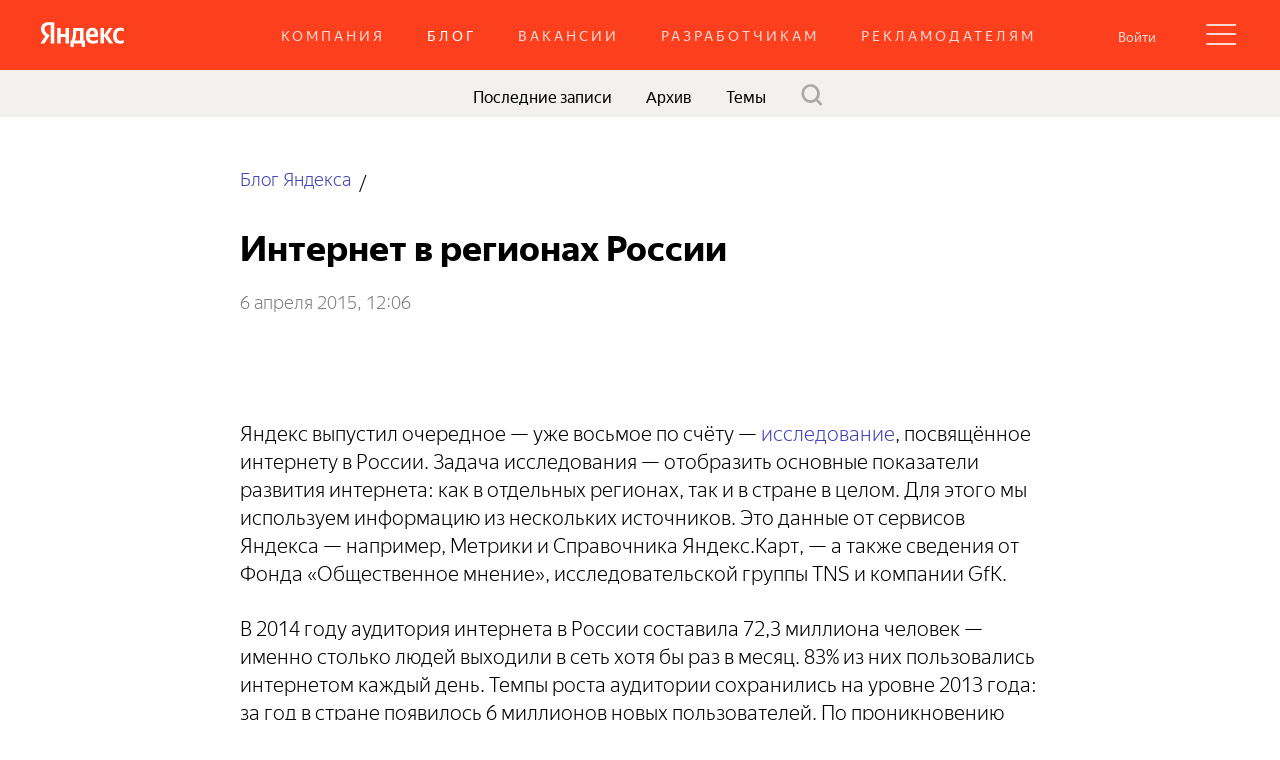

--- FILE ---
content_type: text/html; charset=utf-8
request_url: https://yandex.ru/blog/company/93459
body_size: 89772
content:
<!DOCTYPE html><html><head><meta charset="utf-8"/><meta http-equiv="X-UA-Compatible" content="IE=edge"/><title>Интернет в регионах России — Блог Яндекса</title><link rel="shortcut icon" href="/blog/i/ru/yablogs-favicon-16x16.png" sizes="16x16"/><link rel="shortcut icon" href="/blog/i/ru/yablogs-favicon-32x32.png" sizes="32x32"/><link rel="shortcut icon" href="/blog/i/ru/yablogs-favicon-192x192.png" sizes="192x192"/><link rel="apple-touch-icon" href="/blog/i/ru/yablogs-180x180.png" sizes="180x180"/><link rel="apple-touch-icon" href="/blog/i/ru/yablogs-152x152.png" sizes="152x152"/><link rel="apple-touch-icon" href="/blog/i/ru/yablogs-120x120.png" sizes="120x120"/><link rel="apple-touch-icon" href="/blog/i/ru/yablogs-76x76.png" sizes="76x76"/><script class="y-global_yablogs _init" data-block="y-global" nonce="N7gGk7KELnI0zOTIRqR+mg==" data-options="{&quot;options&quot;:{&quot;russianLanguageTld&quot;:[&quot;ru&quot;,&quot;kz&quot;,&quot;by&quot;],&quot;lang&quot;:&quot;ru&quot;,&quot;tld&quot;:&quot;ru&quot;,&quot;browser&quot;:&quot;Chrome&quot;,&quot;browserIsOld&quot;:false,&quot;newBrowsers&quot;:false,&quot;content-region&quot;:&quot;ru&quot;,&quot;retpath&quot;:&quot;https://yandex.ru/blog/company/93459&quot;,&quot;isAuthorized&quot;:false,&quot;isPhoneRequired&quot;:false,&quot;isModerator&quot;:false,&quot;loginData&quot;:{&quot;lang&quot;:&quot;ru&quot;,&quot;serviceName&quot;:&quot;yablogs&quot;,&quot;twoweeks&quot;:&quot;yes&quot;,&quot;serviceId&quot;:&quot;yablogs&quot;,&quot;passportHost&quot;:&quot;passport.yandex.ru&quot;,&quot;passportUrl&quot;:&quot;https://passport.yandex.ru&quot;,&quot;socialHost&quot;:&quot;https://social.yandex.ru&quot;,&quot;socialAuthUrls&quot;:{&quot;github&quot;:&quot;/blog/auth/github?socialRetpath=https%3A%2F%2Fyandex.ru%2Fblog%2Fcompany%2F93459&quot;,&quot;yandex&quot;:&quot;/blog/auth/yandex?socialRetpath=https%3A%2F%2Fyandex.ru%2Fblog%2Fcompany%2F93459&quot;,&quot;facebook&quot;:&quot;/blog/auth/facebook?socialRetpath=https%3A%2F%2Fyandex.ru%2Fblog%2Fcompany%2F93459&quot;,&quot;twitter&quot;:&quot;/blog/auth/twitter?socialRetpath=https%3A%2F%2Fyandex.ru%2Fblog%2Fcompany%2F93459&quot;,&quot;linkedin&quot;:&quot;/blog/auth/linkedin?socialRetpath=https%3A%2F%2Fyandex.ru%2Fblog%2Fcompany%2F93459&quot;,&quot;google&quot;:&quot;/blog/auth/google?socialRetpath=https%3A%2F%2Fyandex.ru%2Fblog%2Fcompany%2F93459&quot;}},&quot;hostBase&quot;:&quot;http://yandex.ru&quot;,&quot;mordaHost&quot;:&quot;https://ya.ru&quot;,&quot;maxCommentsLevel&quot;:2,&quot;serverTime&quot;:&quot;Sat Jan 24 2026 21:48:50 GMT+0300 (Moscow Standard Time)&quot;,&quot;timezoneOffset&quot;:180,&quot;serverTimezoneOffset&quot;:180,&quot;metrikaId&quot;:&quot;23170714&quot;,&quot;metaMetrikaId&quot;:&quot;34230975&quot;,&quot;maxCommentSize&quot;:12000,&quot;yearsBeforeOutdated&quot;:4,&quot;titleImagePreview&quot;:{&quot;width&quot;:250,&quot;height&quot;:250},&quot;touch&quot;:false,&quot;addAccountUrl&quot;:&quot;https://passport.yandex.ru/auth?mode=add-user&amp;retpath=https%3A%2F%2Fyandex.ru%2Fblog%2Fcompany%2F93459&quot;,&quot;addPhoneUrl&quot;:&quot;https://passport.yandex.ru/profile/phones?retpath=https%3A%2F%2Fyandex.ru%2Fblog%2Fcompany%2F93459&quot;,&quot;yandexuid&quot;:&quot;&quot;,&quot;allowAccountsPopup&quot;:true,&quot;nonce&quot;:&quot;N7gGk7KELnI0zOTIRqR+mg==&quot;,&quot;isSocialAuth&quot;:false,&quot;socialAuthUrls&quot;:{&quot;github&quot;:&quot;/blog/auth/github?socialRetpath=https%3A%2F%2Fyandex.ru%2Fblog%2Fcompany%2F93459&quot;,&quot;yandex&quot;:&quot;/blog/auth/yandex?socialRetpath=https%3A%2F%2Fyandex.ru%2Fblog%2Fcompany%2F93459&quot;,&quot;facebook&quot;:&quot;/blog/auth/facebook?socialRetpath=https%3A%2F%2Fyandex.ru%2Fblog%2Fcompany%2F93459&quot;,&quot;twitter&quot;:&quot;/blog/auth/twitter?socialRetpath=https%3A%2F%2Fyandex.ru%2Fblog%2Fcompany%2F93459&quot;,&quot;linkedin&quot;:&quot;/blog/auth/linkedin?socialRetpath=https%3A%2F%2Fyandex.ru%2Fblog%2Fcompany%2F93459&quot;,&quot;google&quot;:&quot;/blog/auth/google?socialRetpath=https%3A%2F%2Fyandex.ru%2Fblog%2Fcompany%2F93459&quot;},&quot;logoaasUrl&quot;:&quot;https://yastatic.net/q/logoaas/v2/&quot;}}"></script><meta property="og:type" content="website"/><meta property="mobile-web-app-capable" content="true"/><meta property="twitter:card" content="summary_large_image"/><meta property="fb:pages" content="321810880576"/><meta name="robots" content="noindex, nofollow"/><meta name="description" content="Яндекс выпустил исследование «Интернет в регионах России». Его задача — отобразить основные показатели развития сети в регионах и в стране в целом."/><meta property="og:description" content="Яндекс выпустил исследование «Интернет в регионах России». Его задача — отобразить основные показатели развития сети в регионах и в стране в целом."/><meta property="twitter:description" content="Яндекс выпустил исследование «Интернет в регионах России». Его задача — отобразить основные показатели развития сети в регионах и в стране в целом."/><meta property="og:title" content="Интернет в регионах России — Блог Яндекса"/><meta property="twitter:title" content="Интернет в регионах России — Блог Яндекса"/><meta property="og:image" content="https://avatars.mds.yandex.net/get-yablogs/47421/file_1448479629836/orig"/><meta property="twitter:image" content="https://avatars.mds.yandex.net/get-yablogs/47421/file_1448479629836/orig"/><link rel="alternate" type="application/rss+xml" href="/blog/company/rss" title="Блог Яндекса"/><link rel="prerender" href="/blog/company"/><!--[if !IE]> --><link rel="stylesheet" href="//yastatic.net/s3/yablogs/static/r18202414/desktop.bundles/index/_index.css"/><!-- <![endif]--><!--[if IE 8]><link rel="stylesheet" href="//yastatic.net/s3/yablogs/static/r18202414/desktop.bundles/index/_index.ie8.css"/><![endif]--><!--[if IE 9]><link rel="stylesheet" href="//yastatic.net/s3/yablogs/static/r18202414/desktop.bundles/index/_index.ie9.css"/><![endif]--><!--[if ie 8]><script nonce="N7gGk7KELnI0zOTIRqR+mg==" src="https://yastatic.net/html5shiv/1.1/html5shiv.min.js" type="text/javascript"></script><![endif]--><script nonce="N7gGk7KELnI0zOTIRqR+mg==" type="text/javascript">function removeMyself() { this.parentNode.removeChild(this); }</script></head><body class="y-page_yablogs-post _yablogs _init" data-block="y-page" data-options="{&quot;mixins&quot;:[{&quot;name&quot;:&quot;i-font&quot;,&quot;type&quot;:&quot;yablogs&quot;}]}"><noindex class="y-page_yablogs-post__noindex"><div class="y-page_yablogs-post__wrapper"><header class="y-header_yablogs _ru _init" data-block="y-header" data-options="{&quot;options&quot;:{&quot;userData&quot;:{&quot;yu&quot;:&quot;&quot;,&quot;retpath&quot;:&quot;https://yandex.ru/blog/company/93459&quot;}}}"><div class="y-header_yablogs__paranja"></div><div class="y-header_yablogs__logo-wrapper"><a class="y-header_yablogs__logo" href="https://ya.ru"><img class="logo" data-block="logo" alt="Яндекс" src="https://yastatic.net/q/logoaas/v2/Яндекс.svg?size=30&amp;color=fff"/></a></div><div class="y-header_yablogs__menu"><div class="y-header_yablogs__menu-level"><a class="y-header_yablogs__link" href="//yandex.ru/company" data-order="0">Компания</a><a class="y-header_yablogs__link _current" href="/blog/company" data-order="1">Блог</a><a class="y-header_yablogs__link" href="//yandex.ru/jobs/" data-order="2">Вакансии</a><a class="y-header_yablogs__link" href="//tech.yandex.ru" data-order="3">Разработчикам</a><a class="y-header_yablogs__link" href="//yandex.ru/adv" data-order="4">Рекламодателям</a></div><div class="y-header_yablogs__menu-level"><a class="y-header_yablogs__link" href="//events.yandex.ru" data-order="5">События</a><a class="y-header_yablogs__link" href="//research.yandex.ru" data-order="6">Наука</a><a class="y-header_yablogs__link" href="//academy.yandex.ru" data-order="7">Обучение</a></div></div><div class="y-header_yablogs__user-menu"><div class="y-header_yablogs__user-wrapper"><div class="y-header_yablogs__login-button"><a class="y-button_islet-login _init" data-block="y-button" tabindex="3" role="button" href="https://passport.yandex.ru/auth?mode=add-user&amp;retpath=https%3A%2F%2Fyandex.ru%2Fblog%2Fcompany%2F93459"><span class="y-button_islet-login__text">Войти</span></a></div></div><div class="y-header_yablogs__menu-button"></div></div></header><nav class="b-menu_yablogs _init" data-block="b-menu" data-options="{&quot;options&quot;:{&quot;user&quot;:{&quot;yandexuid&quot;:&quot;&quot;,&quot;isAuthorized&quot;:false,&quot;isPhoneRequired&quot;:false,&quot;addPhoneUrl&quot;:&quot;https://passport.yandex.ru/profile/phones?retpath=https%3A%2F%2Fyandex.ru%2Fblog%2Fcompany%2F93459&quot;,&quot;addAccountUrl&quot;:&quot;https://passport.yandex.ru/auth?mode=add-user&amp;retpath=https%3A%2F%2Fyandex.ru%2Fblog%2Fcompany%2F93459&quot;},&quot;canWrite&quot;:false,&quot;review&quot;:&quot;/blog/company?filter=review&quot;,&quot;future&quot;:&quot;/blog/company?filter=future&quot;,&quot;drafts&quot;:&quot;/blog/company?filter=drafts&quot;,&quot;tagsList&quot;:[{&quot;displayName&quot;:&quot;API&quot;,&quot;slug&quot;:&quot;api&quot;,&quot;url&quot;:&quot;/blog/company?tag=api&quot;},{&quot;displayName&quot;:&quot;Android&quot;,&quot;slug&quot;:&quot;android&quot;,&quot;url&quot;:&quot;/blog/company?tag=android&quot;},{&quot;displayName&quot;:&quot;SERP&quot;,&quot;slug&quot;:&quot;serp&quot;,&quot;url&quot;:&quot;/blog/company?tag=serp&quot;},{&quot;displayName&quot;:&quot;YaC&quot;,&quot;slug&quot;:&quot;yac&quot;,&quot;url&quot;:&quot;/blog/company?tag=yac&quot;},{&quot;displayName&quot;:&quot;iOS&quot;,&quot;slug&quot;:&quot;ios&quot;,&quot;url&quot;:&quot;/blog/company?tag=ios&quot;},{&quot;displayName&quot;:&quot;iPhone&quot;,&quot;slug&quot;:&quot;iphone&quot;,&quot;url&quot;:&quot;/blog/company?tag=iphone&quot;},{&quot;displayName&quot;:&quot;yandex-team&quot;,&quot;slug&quot;:&quot;yandex-team&quot;,&quot;url&quot;:&quot;/blog/company?tag=yandex-team&quot;},{&quot;displayName&quot;:&quot;АОН&quot;,&quot;slug&quot;:&quot;аон&quot;,&quot;url&quot;:&quot;/blog/company?tag=%D0%B0%D0%BE%D0%BD&quot;},{&quot;displayName&quot;:&quot;Авиабилеты&quot;,&quot;slug&quot;:&quot;aviabilety&quot;,&quot;url&quot;:&quot;/blog/company?tag=aviabilety&quot;},{&quot;displayName&quot;:&quot;Авто&quot;,&quot;slug&quot;:&quot;avto&quot;,&quot;url&quot;:&quot;/blog/company?tag=avto&quot;},{&quot;displayName&quot;:&quot;Алиса&quot;,&quot;slug&quot;:&quot;алиса&quot;,&quot;url&quot;:&quot;/blog/company?tag=%D0%B0%D0%BB%D0%B8%D1%81%D0%B0&quot;},{&quot;displayName&quot;:&quot;Браузер&quot;,&quot;slug&quot;:&quot;brauzer&quot;,&quot;url&quot;:&quot;/blog/company?tag=brauzer&quot;},{&quot;displayName&quot;:&quot;Видео&quot;,&quot;slug&quot;:&quot;видео&quot;,&quot;url&quot;:&quot;/blog/company?tag=%D0%B2%D0%B8%D0%B4%D0%B5%D0%BE&quot;},{&quot;displayName&quot;:&quot;Директ&quot;,&quot;slug&quot;:&quot;direkt&quot;,&quot;url&quot;:&quot;/blog/company?tag=direkt&quot;},{&quot;displayName&quot;:&quot;Диск&quot;,&quot;slug&quot;:&quot;disk&quot;,&quot;url&quot;:&quot;/blog/company?tag=disk&quot;},{&quot;displayName&quot;:&quot;ЕГЭ&quot;,&quot;slug&quot;:&quot;ege&quot;,&quot;url&quot;:&quot;/blog/company?tag=ege&quot;},{&quot;displayName&quot;:&quot;Заправки&quot;,&quot;slug&quot;:&quot;заправки&quot;,&quot;url&quot;:&quot;/blog/company?tag=%D0%B7%D0%B0%D0%BF%D1%80%D0%B0%D0%B2%D0%BA%D0%B8&quot;},{&quot;displayName&quot;:&quot;Здоровье&quot;,&quot;slug&quot;:&quot;здоровье&quot;,&quot;url&quot;:&quot;/blog/company?tag=%D0%B7%D0%B4%D0%BE%D1%80%D0%BE%D0%B2%D1%8C%D0%B5&quot;},{&quot;displayName&quot;:&quot;Картинки&quot;,&quot;slug&quot;:&quot;kartinki&quot;,&quot;url&quot;:&quot;/blog/company?tag=kartinki&quot;},{&quot;displayName&quot;:&quot;Карты&quot;,&quot;slug&quot;:&quot;karty&quot;,&quot;url&quot;:&quot;/blog/company?tag=karty&quot;},{&quot;displayName&quot;:&quot;Каталог&quot;,&quot;slug&quot;:&quot;katalog&quot;,&quot;url&quot;:&quot;/blog/company?tag=katalog&quot;},{&quot;displayName&quot;:&quot;Маркет&quot;,&quot;slug&quot;:&quot;market&quot;,&quot;url&quot;:&quot;/blog/company?tag=market&quot;},{&quot;displayName&quot;:&quot;Метрика&quot;,&quot;slug&quot;:&quot;metrika&quot;,&quot;url&quot;:&quot;/blog/company?tag=metrika&quot;},{&quot;displayName&quot;:&quot;Музыка&quot;,&quot;slug&quot;:&quot;muzyka&quot;,&quot;url&quot;:&quot;/blog/company?tag=muzyka&quot;},{&quot;displayName&quot;:&quot;Навигатор&quot;,&quot;slug&quot;:&quot;navigator&quot;,&quot;url&quot;:&quot;/blog/company?tag=navigator&quot;},{&quot;displayName&quot;:&quot;Недвижимость&quot;,&quot;slug&quot;:&quot;nedvizhimost&quot;,&quot;url&quot;:&quot;/blog/company?tag=nedvizhimost&quot;},{&quot;displayName&quot;:&quot;Новости&quot;,&quot;slug&quot;:&quot;novosti&quot;,&quot;url&quot;:&quot;/blog/company?tag=novosti&quot;},{&quot;displayName&quot;:&quot;Острова&quot;,&quot;slug&quot;:&quot;ostrova&quot;,&quot;url&quot;:&quot;/blog/company?tag=ostrova&quot;},{&quot;displayName&quot;:&quot;Открытки&quot;,&quot;slug&quot;:&quot;открытки&quot;,&quot;url&quot;:&quot;/blog/company?tag=%D0%BE%D1%82%D0%BA%D1%80%D1%8B%D1%82%D0%BA%D0%B8&quot;},{&quot;displayName&quot;:&quot;ППБ&quot;,&quot;slug&quot;:&quot;ppb&quot;,&quot;url&quot;:&quot;/blog/company?tag=ppb&quot;},{&quot;displayName&quot;:&quot;Перевод&quot;,&quot;slug&quot;:&quot;perevod&quot;,&quot;url&quot;:&quot;/blog/company?tag=perevod&quot;},{&quot;displayName&quot;:&quot;Плюс&quot;,&quot;slug&quot;:&quot;плюс&quot;,&quot;url&quot;:&quot;/blog/company?tag=%D0%BF%D0%BB%D1%8E%D1%81&quot;},{&quot;displayName&quot;:&quot;Погода&quot;,&quot;slug&quot;:&quot;pogoda&quot;,&quot;url&quot;:&quot;/blog/company?tag=pogoda&quot;},{&quot;displayName&quot;:&quot;Поиск&quot;,&quot;slug&quot;:&quot;poisk&quot;,&quot;url&quot;:&quot;/blog/company?tag=poisk&quot;},{&quot;displayName&quot;:&quot;Почта&quot;,&quot;slug&quot;:&quot;pochta&quot;,&quot;url&quot;:&quot;/blog/company?tag=pochta&quot;},{&quot;displayName&quot;:&quot;Пробки&quot;,&quot;slug&quot;:&quot;probki&quot;,&quot;url&quot;:&quot;/blog/company?tag=probki&quot;},{&quot;displayName&quot;:&quot;Работа&quot;,&quot;slug&quot;:&quot;rabota&quot;,&quot;url&quot;:&quot;/blog/company?tag=rabota&quot;},{&quot;displayName&quot;:&quot;Расписания&quot;,&quot;slug&quot;:&quot;raspisaniya&quot;,&quot;url&quot;:&quot;/blog/company?tag=raspisaniya&quot;},{&quot;displayName&quot;:&quot;Реклама&quot;,&quot;slug&quot;:&quot;реклама&quot;,&quot;url&quot;:&quot;/blog/company?tag=%D1%80%D0%B5%D0%BA%D0%BB%D0%B0%D0%BC%D0%B0&quot;},{&quot;displayName&quot;:&quot;Ровер&quot;,&quot;slug&quot;:&quot;ровер&quot;,&quot;url&quot;:&quot;/blog/company?tag=%D1%80%D0%BE%D0%B2%D0%B5%D1%80&quot;},{&quot;displayName&quot;:&quot;Словари&quot;,&quot;slug&quot;:&quot;slovari&quot;,&quot;url&quot;:&quot;/blog/company?tag=slovari&quot;},{&quot;displayName&quot;:&quot;Станция&quot;,&quot;slug&quot;:&quot;станция&quot;,&quot;url&quot;:&quot;/blog/company?tag=%D1%81%D1%82%D0%B0%D0%BD%D1%86%D0%B8%D1%8F&quot;},{&quot;displayName&quot;:&quot;Такси&quot;,&quot;slug&quot;:&quot;taksi&quot;,&quot;url&quot;:&quot;/blog/company?tag=taksi&quot;},{&quot;displayName&quot;:&quot;Фотки&quot;,&quot;slug&quot;:&quot;fotki&quot;,&quot;url&quot;:&quot;/blog/company?tag=fotki&quot;},{&quot;displayName&quot;:&quot;ШАД&quot;,&quot;slug&quot;:&quot;shad&quot;,&quot;url&quot;:&quot;/blog/company?tag=shad&quot;},{&quot;displayName&quot;:&quot;Яндекс.Деньги&quot;,&quot;slug&quot;:&quot;yandeks-dengi&quot;,&quot;url&quot;:&quot;/blog/company?tag=yandeks-dengi&quot;},{&quot;displayName&quot;:&quot;Яндекс.Драйв&quot;,&quot;slug&quot;:&quot;яндекс.драйв&quot;,&quot;url&quot;:&quot;/blog/company?tag=%D1%8F%D0%BD%D0%B4%D0%B5%D0%BA%D1%81.%D0%B4%D1%80%D0%B0%D0%B9%D0%B2&quot;},{&quot;displayName&quot;:&quot;Яндекс.Еда&quot;,&quot;slug&quot;:&quot;яндекс.еда&quot;,&quot;url&quot;:&quot;/blog/company?tag=%D1%8F%D0%BD%D0%B4%D0%B5%D0%BA%D1%81.%D0%B5%D0%B4%D0%B0&quot;},{&quot;displayName&quot;:&quot;Яндекс.Лончер&quot;,&quot;slug&quot;:&quot;яндекс.лончер&quot;,&quot;url&quot;:&quot;/blog/company?tag=%D1%8F%D0%BD%D0%B4%D0%B5%D0%BA%D1%81.%D0%BB%D0%BE%D0%BD%D1%87%D0%B5%D1%80&quot;},{&quot;displayName&quot;:&quot;Яндекс.Украина&quot;,&quot;slug&quot;:&quot;yandeks-ukraina&quot;,&quot;url&quot;:&quot;/blog/company?tag=yandeks-ukraina&quot;},{&quot;displayName&quot;:&quot;безопасность&quot;,&quot;slug&quot;:&quot;bezopasnost&quot;,&quot;url&quot;:&quot;/blog/company?tag=bezopasnost&quot;},{&quot;displayName&quot;:&quot;беспилотники&quot;,&quot;slug&quot;:&quot;беспилотники&quot;,&quot;url&quot;:&quot;/blog/company?tag=%D0%B1%D0%B5%D1%81%D0%BF%D0%B8%D0%BB%D0%BE%D1%82%D0%BD%D0%B8%D0%BA%D0%B8&quot;},{&quot;displayName&quot;:&quot;внутренние сервисы&quot;,&quot;slug&quot;:&quot;vnutrennie-servisy&quot;,&quot;url&quot;:&quot;/blog/company?tag=vnutrennie-servisy&quot;},{&quot;displayName&quot;:&quot;главная страница&quot;,&quot;slug&quot;:&quot;glavnaya-stranitsa&quot;,&quot;url&quot;:&quot;/blog/company?tag=glavnaya-stranitsa&quot;},{&quot;displayName&quot;:&quot;дата-центры&quot;,&quot;slug&quot;:&quot;data-tsentry&quot;,&quot;url&quot;:&quot;/blog/company?tag=data-tsentry&quot;},{&quot;displayName&quot;:&quot;дизайн&quot;,&quot;slug&quot;:&quot;dizayn&quot;,&quot;url&quot;:&quot;/blog/company?tag=dizayn&quot;},{&quot;displayName&quot;:&quot;доступность&quot;,&quot;slug&quot;:&quot;доступность&quot;,&quot;url&quot;:&quot;/blog/company?tag=%D0%B4%D0%BE%D1%81%D1%82%D1%83%D0%BF%D0%BD%D0%BE%D1%81%D1%82%D1%8C&quot;},{&quot;displayName&quot;:&quot;игры&quot;,&quot;slug&quot;:&quot;игры&quot;,&quot;url&quot;:&quot;/blog/company?tag=%D0%B8%D0%B3%D1%80%D1%8B&quot;},{&quot;displayName&quot;:&quot;исследования&quot;,&quot;slug&quot;:&quot;issledovaniya&quot;,&quot;url&quot;:&quot;/blog/company?tag=issledovaniya&quot;},{&quot;displayName&quot;:&quot;история&quot;,&quot;slug&quot;:&quot;istoriya&quot;,&quot;url&quot;:&quot;/blog/company?tag=istoriya&quot;},{&quot;displayName&quot;:&quot;как это работает?&quot;,&quot;slug&quot;:&quot;kak-eto-rabotaet&quot;,&quot;url&quot;:&quot;/blog/company?tag=kak-eto-rabotaet&quot;},{&quot;displayName&quot;:&quot;кино&quot;,&quot;slug&quot;:&quot;кино&quot;,&quot;url&quot;:&quot;/blog/company?tag=%D0%BA%D0%B8%D0%BD%D0%BE&quot;},{&quot;displayName&quot;:&quot;колдунщики&quot;,&quot;slug&quot;:&quot;koldunschiki&quot;,&quot;url&quot;:&quot;/blog/company?tag=koldunschiki&quot;},{&quot;displayName&quot;:&quot;конкурсы&quot;,&quot;slug&quot;:&quot;konkursy&quot;,&quot;url&quot;:&quot;/blog/company?tag=konkursy&quot;},{&quot;displayName&quot;:&quot;конференции и семинары&quot;,&quot;slug&quot;:&quot;konferentsii-i-seminary&quot;,&quot;url&quot;:&quot;/blog/company?tag=konferentsii-i-seminary&quot;},{&quot;displayName&quot;:&quot;лайфхаки&quot;,&quot;slug&quot;:&quot;layfkhaki&quot;,&quot;url&quot;:&quot;/blog/company?tag=layfkhaki&quot;},{&quot;displayName&quot;:&quot;медиасервисы&quot;,&quot;slug&quot;:&quot;mediaservisy&quot;,&quot;url&quot;:&quot;/blog/company?tag=mediaservisy&quot;},{&quot;displayName&quot;:&quot;мобильные приложения&quot;,&quot;slug&quot;:&quot;mobilnye-prilozheniya&quot;,&quot;url&quot;:&quot;/blog/company?tag=mobilnye-prilozheniya&quot;},{&quot;displayName&quot;:&quot;музей&quot;,&quot;slug&quot;:&quot;музей&quot;,&quot;url&quot;:&quot;/blog/company?tag=%D0%BC%D1%83%D0%B7%D0%B5%D0%B9&quot;},{&quot;displayName&quot;:&quot;наука и образование&quot;,&quot;slug&quot;:&quot;nauka-i-obrazovanie&quot;,&quot;url&quot;:&quot;/blog/company?tag=nauka-i-obrazovanie&quot;},{&quot;displayName&quot;:&quot;новый год&quot;,&quot;slug&quot;:&quot;novyy-god&quot;,&quot;url&quot;:&quot;/blog/company?tag=novyy-god&quot;},{&quot;displayName&quot;:&quot;офис&quot;,&quot;slug&quot;:&quot;ofis&quot;,&quot;url&quot;:&quot;/blog/company?tag=ofis&quot;},{&quot;displayName&quot;:&quot;панорамы&quot;,&quot;slug&quot;:&quot;panoramy&quot;,&quot;url&quot;:&quot;/blog/company?tag=panoramy&quot;},{&quot;displayName&quot;:&quot;персонализация&quot;,&quot;slug&quot;:&quot;personalizatsiya&quot;,&quot;url&quot;:&quot;/blog/company?tag=personalizatsiya&quot;},{&quot;displayName&quot;:&quot;позиция Яндекса&quot;,&quot;slug&quot;:&quot;pozitsiya-yandeksa&quot;,&quot;url&quot;:&quot;/blog/company?tag=pozitsiya-yandeksa&quot;},{&quot;displayName&quot;:&quot;поисковые запросы&quot;,&quot;slug&quot;:&quot;poiskovye-zaprosy&quot;,&quot;url&quot;:&quot;/blog/company?tag=poiskovye-zaprosy&quot;},{&quot;displayName&quot;:&quot;путешествия&quot;,&quot;slug&quot;:&quot;puteshestviya&quot;,&quot;url&quot;:&quot;/blog/company?tag=puteshestviya&quot;},{&quot;displayName&quot;:&quot;решение задач&quot;,&quot;slug&quot;:&quot;reshenie-zadach&quot;,&quot;url&quot;:&quot;/blog/company?tag=reshenie-zadach&quot;},{&quot;displayName&quot;:&quot;роботы&quot;,&quot;slug&quot;:&quot;роботы&quot;,&quot;url&quot;:&quot;/blog/company?tag=%D1%80%D0%BE%D0%B1%D0%BE%D1%82%D1%8B&quot;},{&quot;displayName&quot;:&quot;русский язык&quot;,&quot;slug&quot;:&quot;russkiy-yazyk&quot;,&quot;url&quot;:&quot;/blog/company?tag=russkiy-yazyk&quot;},{&quot;displayName&quot;:&quot;социальные сети&quot;,&quot;slug&quot;:&quot;sotsialnye-seti&quot;,&quot;url&quot;:&quot;/blog/company?tag=sotsialnye-seti&quot;},{&quot;displayName&quot;:&quot;спецпроекты&quot;,&quot;slug&quot;:&quot;spetsproekty&quot;,&quot;url&quot;:&quot;/blog/company?tag=spetsproekty&quot;},{&quot;displayName&quot;:&quot;спортивное программирование&quot;,&quot;slug&quot;:&quot;sportivnoe-programmirovanie&quot;,&quot;url&quot;:&quot;/blog/company?tag=sportivnoe-programmirovanie&quot;},{&quot;displayName&quot;:&quot;спутниковые снимки&quot;,&quot;slug&quot;:&quot;sputnikovye-snimki&quot;,&quot;url&quot;:&quot;/blog/company?tag=sputnikovye-snimki&quot;},{&quot;displayName&quot;:&quot;стартапы&quot;,&quot;slug&quot;:&quot;startapy&quot;,&quot;url&quot;:&quot;/blog/company?tag=startapy&quot;},{&quot;displayName&quot;:&quot;технологии Яндекса&quot;,&quot;slug&quot;:&quot;tekhnologii-yandeksa&quot;,&quot;url&quot;:&quot;/blog/company?tag=tekhnologii-yandeksa&quot;},{&quot;displayName&quot;:&quot;транспорт&quot;,&quot;slug&quot;:&quot;transport&quot;,&quot;url&quot;:&quot;/blog/company?tag=transport&quot;},{&quot;displayName&quot;:&quot;умный дом&quot;,&quot;slug&quot;:&quot;умный дом&quot;,&quot;url&quot;:&quot;/blog/company?tag=%D1%83%D0%BC%D0%BD%D1%8B%D0%B9%20%D0%B4%D0%BE%D0%BC&quot;},{&quot;displayName&quot;:&quot;фан&quot;,&quot;slug&quot;:&quot;fan&quot;,&quot;url&quot;:&quot;/blog/company?tag=fan&quot;}],&quot;blogClosed&quot;:false,&quot;touch&quot;:false,&quot;phoneRequireText&quot;:&quot;Добавьте телефон, чтобы оставить комментарий&quot;,&quot;addPhoneUrl&quot;:&quot;https://passport.yandex.ru/profile/phones?retpath=https%3A%2F%2Fyandex.ru%2Fblog%2Fcompany%2F93459&quot;,&quot;isPhoneRequired&quot;:false}}"><div class="b-menu_yablogs__content"><div class="b-menu_yablogs__list"><a class="b-menu_yablogs__last-posts" href="/blog/company">Последние записи</a><span class="b-menu_yablogs__archive"><span class="b-archive _init" data-block="b-archive" data-options="{&quot;options&quot;:{&quot;params&quot;:{&quot;blogName&quot;:&quot;company&quot;,&quot;blogUrl&quot;:&quot;/blog/company&quot;,&quot;current&quot;:{&quot;year&quot;:2026,&quot;month&quot;:1},&quot;start&quot;:{&quot;year&quot;:2005,&quot;month&quot;:1},&quot;checked&quot;:{&quot;year&quot;:2026},&quot;postsCount&quot;:{&quot;2005&quot;:{&quot;Dec&quot;:11,&quot;Nov&quot;:8,&quot;Oct&quot;:5,&quot;Sep&quot;:8,&quot;Aug&quot;:10,&quot;Jul&quot;:7,&quot;Jun&quot;:3,&quot;May&quot;:6,&quot;Apr&quot;:4,&quot;Mar&quot;:1,&quot;Feb&quot;:3,&quot;Jan&quot;:2},&quot;2006&quot;:{&quot;Dec&quot;:17,&quot;Nov&quot;:8,&quot;Oct&quot;:8,&quot;Sep&quot;:7,&quot;Aug&quot;:1,&quot;Jul&quot;:13,&quot;Jun&quot;:6,&quot;May&quot;:9,&quot;Apr&quot;:10,&quot;Mar&quot;:8,&quot;Feb&quot;:7,&quot;Jan&quot;:6},&quot;2007&quot;:{&quot;Dec&quot;:24,&quot;Nov&quot;:13,&quot;Oct&quot;:19,&quot;Sep&quot;:18,&quot;Aug&quot;:11,&quot;Jul&quot;:12,&quot;Jun&quot;:8,&quot;May&quot;:13,&quot;Apr&quot;:12,&quot;Mar&quot;:8,&quot;Feb&quot;:4,&quot;Jan&quot;:8},&quot;2008&quot;:{&quot;Dec&quot;:20,&quot;Nov&quot;:12,&quot;Oct&quot;:17,&quot;Sep&quot;:11,&quot;Aug&quot;:9,&quot;Jul&quot;:10,&quot;Jun&quot;:7,&quot;May&quot;:14,&quot;Apr&quot;:18,&quot;Mar&quot;:12,&quot;Feb&quot;:11,&quot;Jan&quot;:10},&quot;2009&quot;:{&quot;Dec&quot;:40,&quot;Nov&quot;:14,&quot;Oct&quot;:16,&quot;Sep&quot;:26,&quot;Aug&quot;:18,&quot;Jul&quot;:25,&quot;Jun&quot;:22,&quot;May&quot;:19,&quot;Apr&quot;:26,&quot;Mar&quot;:14,&quot;Feb&quot;:12,&quot;Jan&quot;:8},&quot;2010&quot;:{&quot;Dec&quot;:38,&quot;Nov&quot;:22,&quot;Oct&quot;:14,&quot;Sep&quot;:28,&quot;Aug&quot;:20,&quot;Jul&quot;:28,&quot;Jun&quot;:31,&quot;May&quot;:22,&quot;Apr&quot;:29,&quot;Mar&quot;:28,&quot;Feb&quot;:16,&quot;Jan&quot;:13},&quot;2011&quot;:{&quot;Dec&quot;:28,&quot;Nov&quot;:27,&quot;Oct&quot;:31,&quot;Sep&quot;:32,&quot;Aug&quot;:31,&quot;Jul&quot;:21,&quot;Jun&quot;:23,&quot;May&quot;:16,&quot;Apr&quot;:27,&quot;Mar&quot;:25,&quot;Feb&quot;:15,&quot;Jan&quot;:7},&quot;2012&quot;:{&quot;Dec&quot;:18,&quot;Nov&quot;:20,&quot;Oct&quot;:20,&quot;Sep&quot;:18,&quot;Aug&quot;:17,&quot;Jul&quot;:20,&quot;Jun&quot;:24,&quot;May&quot;:20,&quot;Apr&quot;:24,&quot;Mar&quot;:23,&quot;Feb&quot;:28,&quot;Jan&quot;:10},&quot;2013&quot;:{&quot;Dec&quot;:13,&quot;Nov&quot;:14,&quot;Oct&quot;:15,&quot;Sep&quot;:15,&quot;Aug&quot;:13,&quot;Jul&quot;:16,&quot;Jun&quot;:18,&quot;May&quot;:16,&quot;Apr&quot;:24,&quot;Mar&quot;:8,&quot;Feb&quot;:16,&quot;Jan&quot;:4},&quot;2014&quot;:{&quot;Dec&quot;:13,&quot;Nov&quot;:9,&quot;Oct&quot;:17,&quot;Sep&quot;:16,&quot;Aug&quot;:14,&quot;Jul&quot;:13,&quot;Jun&quot;:13,&quot;May&quot;:9,&quot;Apr&quot;:15,&quot;Mar&quot;:14,&quot;Feb&quot;:11,&quot;Jan&quot;:5},&quot;2015&quot;:{&quot;Nov&quot;:8,&quot;Oct&quot;:10,&quot;Sep&quot;:5,&quot;Aug&quot;:8,&quot;Jul&quot;:5,&quot;Jun&quot;:12,&quot;May&quot;:11,&quot;Apr&quot;:14,&quot;Mar&quot;:12,&quot;Feb&quot;:10,&quot;Jan&quot;:3,&quot;Dec&quot;:10},&quot;2016&quot;:{&quot;Jan&quot;:3,&quot;Feb&quot;:6,&quot;Mar&quot;:7,&quot;Apr&quot;:11,&quot;May&quot;:7,&quot;Jun&quot;:3,&quot;Jul&quot;:7,&quot;Aug&quot;:9,&quot;Sep&quot;:7,&quot;Oct&quot;:6,&quot;Nov&quot;:6,&quot;Dec&quot;:6},&quot;2017&quot;:{&quot;Jan&quot;:2,&quot;Feb&quot;:4,&quot;Mar&quot;:7,&quot;Apr&quot;:6,&quot;May&quot;:8,&quot;Jun&quot;:5,&quot;Jul&quot;:6,&quot;Aug&quot;:6,&quot;Sep&quot;:6,&quot;Oct&quot;:5,&quot;Nov&quot;:7,&quot;Dec&quot;:5},&quot;2018&quot;:{&quot;Jan&quot;:3,&quot;Feb&quot;:6,&quot;Mar&quot;:7,&quot;Apr&quot;:9,&quot;May&quot;:5,&quot;Jun&quot;:8,&quot;Jul&quot;:5,&quot;Aug&quot;:2,&quot;Sep&quot;:4,&quot;Oct&quot;:4,&quot;Nov&quot;:4,&quot;Dec&quot;:5},&quot;2019&quot;:{&quot;Jan&quot;:2,&quot;Feb&quot;:2,&quot;Mar&quot;:4,&quot;Apr&quot;:4,&quot;May&quot;:4,&quot;Jun&quot;:2,&quot;Jul&quot;:3,&quot;Aug&quot;:3,&quot;Sep&quot;:3,&quot;Oct&quot;:4,&quot;Nov&quot;:4,&quot;Dec&quot;:3},&quot;2020&quot;:{&quot;Jan&quot;:1,&quot;Feb&quot;:4,&quot;Mar&quot;:3,&quot;Apr&quot;:5,&quot;May&quot;:3,&quot;Jun&quot;:4,&quot;Jul&quot;:2,&quot;Aug&quot;:2,&quot;Sep&quot;:5,&quot;Nov&quot;:2,&quot;Dec&quot;:3},&quot;2021&quot;:{&quot;Jan&quot;:2,&quot;Feb&quot;:1,&quot;Mar&quot;:1,&quot;May&quot;:3,&quot;Jun&quot;:1,&quot;Jul&quot;:2,&quot;Aug&quot;:2,&quot;Sep&quot;:4,&quot;Nov&quot;:5,&quot;Dec&quot;:4},&quot;2022&quot;:{&quot;Jan&quot;:1,&quot;Feb&quot;:1,&quot;Mar&quot;:2,&quot;Apr&quot;:1,&quot;Jun&quot;:2,&quot;Jul&quot;:2,&quot;Aug&quot;:2,&quot;Dec&quot;:2},&quot;2023&quot;:{&quot;Feb&quot;:1,&quot;May&quot;:1,&quot;Oct&quot;:1},&quot;NaN&quot;:{&quot;Date&quot;:274}}}}}"><input class="b-archive__preloader-input" type="checkbox" id="preloader"/><label class="b-archive__preloader-label" for="preloader"></label><span class="y-toggle-button_islet-menu _disabled _init" data-block="y-toggle-button"><input class="y-toggle-button_islet-menu__control" type="checkbox" value="" id="uniqs392857" disabled="disabled"/><label class="y-toggle-button_islet-menu__box" for="uniqs392857"><span class="y-toggle-button_islet-menu__text">Архив</span></label></span></span></span><span class="b-menu_yablogs__tags-popup">Темы</span></div><div class="b-menu_yablogs__paranja _visible_no"></div><div class="b-menu_yablogs__list-touch _visible_no"><a class="b-menu_yablogs__post _current"><div class="b-menu_yablogs__post-text">Интернет в регионах России</div><div class="b-menu_yablogs__icon-arrow"></div></a><a class="b-menu_yablogs__last-posts" href="/blog/company">Последние записи</a><a class="b-menu_yablogs__tags" href="/blog/company/tags">Темы</a></div><div class="b-menu_yablogs__search"><div class="b-menu_yablogs__search-icon"><div class="b-icon_yablogs-icon-search" data-block="b-icon"></div></div><form class="b-menu_yablogs__search-form" action="/blog/company/search"><span class="y-input_islet-menu-search _init" data-block="y-input"><div class="y-input_islet-menu-search__clear"></div><span class="y-input_islet-menu-search__context"><input class="y-input_islet-menu-search__control" id="uniqs392858" name="text" placeholder="Поиск по записям"/></span></span></form></div></div></nav><main class="y-page_yablogs-post__main"><article class="b-article_yablogs-not-draft _init" data-block="b-article" itemtype="http://schema.org/Article" itemscope="" data-options="{&quot;options&quot;:{&quot;post&quot;:{&quot;_id&quot;:&quot;56287e717eba6ef16f80193c&quot;,&quot;created_at&quot;:&quot;2015-10-22T06:13:05.414Z&quot;,&quot;updated_at&quot;:&quot;2016-04-19T18:23:50.715Z&quot;,&quot;publishDate&quot;:&quot;Mon Apr 06 2015 12:06:00 GMT+0300 (Moscow Standard Time)&quot;,&quot;isPending&quot;:false,&quot;approvedTitle&quot;:&quot;Интернет в регионах России&quot;,&quot;proposedTitle&quot;:&quot;Интернет в регионах России&quot;,&quot;approvedBody&quot;:{&quot;source&quot;:&quot;<p>Яндекс выпустил очередное &amp;mdash; уже восьмое по счёту &amp;mdash; <a href=\&quot;https://company.yandex.ru/researches/reports/2015/ya_internet_regions_2015.xml\&quot;>исследование</a>, посвящённое интернету в России. Задача исследования &amp;mdash; отобразить основные показатели развития интернета: как в отдельных регионах, так и в стране в целом. Для этого мы используем информацию из нескольких источников. Это данные от сервисов Яндекса &amp;mdash; например, Метрики и Справочника Яндекс.Карт, &amp;mdash; а также сведения от Фонда &amp;laquo;Общественное мнение&amp;raquo;, исследовательской группы TNS и компании GfK.</p><p>В 2014 году аудитория интернета в России составила 72,3 миллиона человек &amp;mdash; именно столько людей выходили в сеть хотя бы раз в месяц. 83% из них пользовались интернетом каждый день. Темпы роста аудитории сохранились на уровне 2013 года: за год в стране появилось 6 миллионов новых пользователей. По проникновению интернета &amp;mdash; то есть доле интернет-пользователей среди населения &amp;mdash; Россия опережает другие страны СНГ и Грузию.</p><p><img alt=\&quot;\&quot; src=\&quot;https://avatars.mds.yandex.net/get-yablogs/51163/EkpxeyxVx/orig\&quot; /></p><p>Среди отдельных регионов проникновение интернета выше всего в Москве и Санкт-Петербурге. Там в сеть хотя бы раз в месяц выходят 77% населения. Самый низкий уровень проникновения интернета, 57%, &amp;mdash; в Приволжском федеральном округе.</p><p>Всё больше людей выходят в интернет со смартфонов и планшетов. Если в 2013 году доля мобильных пользователей среди всех пользователей интернета составляла 56%, то в 2014 году &amp;mdash; уже 68%. Самое высокое в стране проникновение мобильного интернета &amp;mdash; в Северо-Кавказском федеральном округе, а самое низкое &amp;mdash; на Урале. У владельцев мобильных телефонов самой популярной платформой остаётся Android, а на планшетах по-прежнему лидирует iOS.</p><p>Самый дорогой в стране интернет &amp;mdash; на Дальнем Востоке. Тарифы на мобильный интернет там начинаются от 530 рублей в месяц. Фиксированный широкополосный доступ в сеть стоит в среднем 600 рублей, и скорость загрузки при этом относительно невысока &amp;mdash; всего 4 Мбит/c. Самый быстрый фиксированный интернет &amp;mdash; в Санкт-Петербурге и Москве. Он же один из самых дешёвых: на скорость в 15-20 Мбит/с в столицах можно рассчитывать за 300 рублей абонентской платы.</p><p><img alt=\&quot;\&quot; src=\&quot;https://avatars.mds.yandex.net/get-yablogs/38241/41gpggygEl/orig\&quot; /></p><p>Подробнее об этих и других показателях развития интернета в России читайте в <a href=\&quot;https://company.yandex.ru/researches/reports/2015/ya_internet_regions_2015.xml\&quot;>полном тексте исследования</a>. Бюллетени за предыдущие года можно найти <a href=\&quot;https://company.yandex.ru/researches/reports/?type=regions\&quot;>здесь</a>.</p>&quot;,&quot;html&quot;:&quot;<p>Яндекс выпустил очередное &amp;mdash; уже восьмое по счёту &amp;mdash; <a href=\&quot;https://company.yandex.ru/researches/reports/2015/ya_internet_regions_2015.xml\&quot;>исследование</a>, посвящённое интернету в России. Задача исследования &amp;mdash; отобразить основные показатели развития интернета: как в отдельных регионах, так и в стране в целом. Для этого мы используем информацию из нескольких источников. Это данные от сервисов Яндекса &amp;mdash; например, Метрики и Справочника Яндекс.Карт, &amp;mdash; а также сведения от Фонда &amp;laquo;Общественное мнение&amp;raquo;, исследовательской группы TNS и компании GfK.</p><p>В 2014 году аудитория интернета в России составила 72,3 миллиона человек &amp;mdash; именно столько людей выходили в сеть хотя бы раз в месяц. 83% из них пользовались интернетом каждый день. Темпы роста аудитории сохранились на уровне 2013 года: за год в стране появилось 6 миллионов новых пользователей. По проникновению интернета &amp;mdash; то есть доле интернет-пользователей среди населения &amp;mdash; Россия опережает другие страны СНГ и Грузию.</p><p><img alt=\&quot;\&quot; src=\&quot;https://avatars.mds.yandex.net/get-yablogs/51163/EkpxeyxVx/orig\&quot; /></p><p>Среди отдельных регионов проникновение интернета выше всего в Москве и Санкт-Петербурге. Там в сеть хотя бы раз в месяц выходят 77% населения. Самый низкий уровень проникновения интернета, 57%, &amp;mdash; в Приволжском федеральном округе.</p><p>Всё больше людей выходят в интернет со смартфонов и планшетов. Если в 2013 году доля мобильных пользователей среди всех пользователей интернета составляла 56%, то в 2014 году &amp;mdash; уже 68%. Самое высокое в стране проникновение мобильного интернета &amp;mdash; в Северо-Кавказском федеральном округе, а самое низкое &amp;mdash; на Урале. У владельцев мобильных телефонов самой популярной платформой остаётся Android, а на планшетах по-прежнему лидирует iOS.</p><p>Самый дорогой в стране интернет &amp;mdash; на Дальнем Востоке. Тарифы на мобильный интернет там начинаются от 530 рублей в месяц. Фиксированный широкополосный доступ в сеть стоит в среднем 600 рублей, и скорость загрузки при этом относительно невысока &amp;mdash; всего 4 Мбит/c. Самый быстрый фиксированный интернет &amp;mdash; в Санкт-Петербурге и Москве. Он же один из самых дешёвых: на скорость в 15-20 Мбит/с в столицах можно рассчитывать за 300 рублей абонентской платы.</p><p><img alt=\&quot;\&quot; src=\&quot;https://avatars.mds.yandex.net/get-yablogs/38241/41gpggygEl/orig\&quot; /></p><p>Подробнее об этих и других показателях развития интернета в России читайте в <a href=\&quot;https://company.yandex.ru/researches/reports/2015/ya_internet_regions_2015.xml\&quot;>полном тексте исследования</a>. Бюллетени за предыдущие года можно найти <a href=\&quot;https://company.yandex.ru/researches/reports/?type=regions\&quot;>здесь</a>.</p>&quot;,&quot;contentType&quot;:&quot;text/html&quot;},&quot;proposedBody&quot;:{&quot;source&quot;:&quot;<p>Яндекс выпустил очередное &amp;mdash; уже восьмое по счёту &amp;mdash; <a href=\&quot;https://company.yandex.ru/researches/reports/2015/ya_internet_regions_2015.xml\&quot;>исследование</a>, посвящённое интернету в России. Задача исследования &amp;mdash; отобразить основные показатели развития интернета: как в отдельных регионах, так и в стране в целом. Для этого мы используем информацию из нескольких источников. Это данные от сервисов Яндекса &amp;mdash; например, Метрики и Справочника Яндекс.Карт, &amp;mdash; а также сведения от Фонда &amp;laquo;Общественное мнение&amp;raquo;, исследовательской группы TNS и компании GfK.</p><p>В 2014 году аудитория интернета в России составила 72,3 миллиона человек &amp;mdash; именно столько людей выходили в сеть хотя бы раз в месяц. 83% из них пользовались интернетом каждый день. Темпы роста аудитории сохранились на уровне 2013 года: за год в стране появилось 6 миллионов новых пользователей. По проникновению интернета &amp;mdash; то есть доле интернет-пользователей среди населения &amp;mdash; Россия опережает другие страны СНГ и Грузию.</p><p><img alt=\&quot;\&quot; src=\&quot;https://avatars.mds.yandex.net/get-yablogs/51163/EkpxeyxVx/orig\&quot; /></p><p>Среди отдельных регионов проникновение интернета выше всего в Москве и Санкт-Петербурге. Там в сеть хотя бы раз в месяц выходят 77% населения. Самый низкий уровень проникновения интернета, 57%, &amp;mdash; в Приволжском федеральном округе.</p><p>Всё больше людей выходят в интернет со смартфонов и планшетов. Если в 2013 году доля мобильных пользователей среди всех пользователей интернета составляла 56%, то в 2014 году &amp;mdash; уже 68%. Самое высокое в стране проникновение мобильного интернета &amp;mdash; в Северо-Кавказском федеральном округе, а самое низкое &amp;mdash; на Урале. У владельцев мобильных телефонов самой популярной платформой остаётся Android, а на планшетах по-прежнему лидирует iOS.</p><p>Самый дорогой в стране интернет &amp;mdash; на Дальнем Востоке. Тарифы на мобильный интернет там начинаются от 530 рублей в месяц. Фиксированный широкополосный доступ в сеть стоит в среднем 600 рублей, и скорость загрузки при этом относительно невысока &amp;mdash; всего 4 Мбит/c. Самый быстрый фиксированный интернет &amp;mdash; в Санкт-Петербурге и Москве. Он же один из самых дешёвых: на скорость в 15-20 Мбит/с в столицах можно рассчитывать за 300 рублей абонентской платы.</p><p><img alt=\&quot;\&quot; src=\&quot;https://avatars.mds.yandex.net/get-yablogs/38241/41gpggygEl/orig\&quot; /></p><p>Подробнее об этих и других показателях развития интернета в России читайте в <a href=\&quot;https://company.yandex.ru/researches/reports/2015/ya_internet_regions_2015.xml\&quot;>полном тексте исследования</a>. Бюллетени за предыдущие года можно найти <a href=\&quot;https://company.yandex.ru/researches/reports/?type=regions\&quot;>здесь</a>.</p>&quot;,&quot;html&quot;:&quot;<p>Яндекс выпустил очередное &amp;mdash; уже восьмое по счёту &amp;mdash; <a href=\&quot;https://company.yandex.ru/researches/reports/2015/ya_internet_regions_2015.xml\&quot;>исследование</a>, посвящённое интернету в России. Задача исследования &amp;mdash; отобразить основные показатели развития интернета: как в отдельных регионах, так и в стране в целом. Для этого мы используем информацию из нескольких источников. Это данные от сервисов Яндекса &amp;mdash; например, Метрики и Справочника Яндекс.Карт, &amp;mdash; а также сведения от Фонда &amp;laquo;Общественное мнение&amp;raquo;, исследовательской группы TNS и компании GfK.</p><p>В 2014 году аудитория интернета в России составила 72,3 миллиона человек &amp;mdash; именно столько людей выходили в сеть хотя бы раз в месяц. 83% из них пользовались интернетом каждый день. Темпы роста аудитории сохранились на уровне 2013 года: за год в стране появилось 6 миллионов новых пользователей. По проникновению интернета &amp;mdash; то есть доле интернет-пользователей среди населения &amp;mdash; Россия опережает другие страны СНГ и Грузию.</p><p><img alt=\&quot;\&quot; src=\&quot;https://avatars.mds.yandex.net/get-yablogs/51163/EkpxeyxVx/orig\&quot; /></p><p>Среди отдельных регионов проникновение интернета выше всего в Москве и Санкт-Петербурге. Там в сеть хотя бы раз в месяц выходят 77% населения. Самый низкий уровень проникновения интернета, 57%, &amp;mdash; в Приволжском федеральном округе.</p><p>Всё больше людей выходят в интернет со смартфонов и планшетов. Если в 2013 году доля мобильных пользователей среди всех пользователей интернета составляла 56%, то в 2014 году &amp;mdash; уже 68%. Самое высокое в стране проникновение мобильного интернета &amp;mdash; в Северо-Кавказском федеральном округе, а самое низкое &amp;mdash; на Урале. У владельцев мобильных телефонов самой популярной платформой остаётся Android, а на планшетах по-прежнему лидирует iOS.</p><p>Самый дорогой в стране интернет &amp;mdash; на Дальнем Востоке. Тарифы на мобильный интернет там начинаются от 530 рублей в месяц. Фиксированный широкополосный доступ в сеть стоит в среднем 600 рублей, и скорость загрузки при этом относительно невысока &amp;mdash; всего 4 Мбит/c. Самый быстрый фиксированный интернет &amp;mdash; в Санкт-Петербурге и Москве. Он же один из самых дешёвых: на скорость в 15-20 Мбит/с в столицах можно рассчитывать за 300 рублей абонентской платы.</p><p><img alt=\&quot;\&quot; src=\&quot;https://avatars.mds.yandex.net/get-yablogs/38241/41gpggygEl/orig\&quot; /></p><p>Подробнее об этих и других показателях развития интернета в России читайте в <a href=\&quot;https://company.yandex.ru/researches/reports/2015/ya_internet_regions_2015.xml\&quot;>полном тексте исследования</a>. Бюллетени за предыдущие года можно найти <a href=\&quot;https://company.yandex.ru/researches/reports/?type=regions\&quot;>здесь</a>.</p>&quot;,&quot;contentType&quot;:&quot;text/html&quot;},&quot;authorId&quot;:&quot;24856902&quot;,&quot;slug&quot;:&quot;93459&quot;,&quot;canEdit&quot;:false,&quot;canComment&quot;:false,&quot;isBanned&quot;:false,&quot;canPublish&quot;:false,&quot;viewType&quot;:&quot;tumb&quot;,&quot;isDraft&quot;:false,&quot;isOnModeration&quot;:false,&quot;isSubscriber&quot;:false,&quot;commentsCount&quot;:7,&quot;modificationDate&quot;:&quot;Tue Apr 19 2016 21:23:00 GMT+0300 (Moscow Standard Time)&quot;,&quot;isAutoPreview&quot;:false,&quot;showPreview&quot;:true,&quot;approvedPreview&quot;:{&quot;source&quot;:&quot;<p>Яндекс выпустил исследование &amp;laquo;Интернет в регионах России&amp;raquo;. Его задача &amp;mdash; отобразить основные показатели развития сети в регионах и в стране в целом.</p>&quot;,&quot;html&quot;:&quot;<p>Яндекс выпустил исследование &amp;laquo;Интернет в регионах России&amp;raquo;. Его задача &amp;mdash; отобразить основные показатели развития сети в регионах и в стране в целом.</p>&quot;,&quot;contentType&quot;:&quot;text/html&quot;},&quot;proposedPreview&quot;:{&quot;source&quot;:&quot;<p>Яндекс выпустил исследование &amp;laquo;Интернет в регионах России&amp;raquo;. Его задача &amp;mdash; отобразить основные показатели развития сети в регионах и в стране в целом.</p>&quot;,&quot;html&quot;:&quot;<p>Яндекс выпустил исследование &amp;laquo;Интернет в регионах России&amp;raquo;. Его задача &amp;mdash; отобразить основные показатели развития сети в регионах и в стране в целом.</p>&quot;,&quot;contentType&quot;:&quot;text/html&quot;},&quot;titleImage&quot;:{&quot;major1000&quot;:{&quot;height&quot;:246,&quot;path&quot;:&quot;/get-yablogs/47421/file_1448479629836/major1000&quot;,&quot;width&quot;:444,&quot;fullPath&quot;:&quot;https://avatars.mds.yandex.net/get-yablogs/47421/file_1448479629836/major1000&quot;},&quot;major300&quot;:{&quot;path&quot;:&quot;/get-yablogs/47421/file_1448479629836/major300&quot;,&quot;fullPath&quot;:&quot;https://avatars.mds.yandex.net/get-yablogs/47421/file_1448479629836/major300&quot;,&quot;width&quot;:300,&quot;height&quot;:150},&quot;orig&quot;:{&quot;height&quot;:246,&quot;path&quot;:&quot;/get-yablogs/47421/file_1448479629836/orig&quot;,&quot;width&quot;:444,&quot;fullPath&quot;:&quot;https://avatars.mds.yandex.net/get-yablogs/47421/file_1448479629836/orig&quot;},&quot;major900&quot;:{&quot;path&quot;:&quot;/get-yablogs/47421/file_1448479629836/major900&quot;,&quot;fullPath&quot;:&quot;https://avatars.mds.yandex.net/get-yablogs/47421/file_1448479629836/major900&quot;,&quot;width&quot;:444,&quot;height&quot;:246},&quot;major444&quot;:{&quot;path&quot;:&quot;/get-yablogs/47421/file_1448479629836/major444&quot;,&quot;fullPath&quot;:&quot;https://avatars.mds.yandex.net/get-yablogs/47421/file_1448479629836/major444&quot;,&quot;width&quot;:444,&quot;height&quot;:246},&quot;minor288&quot;:{&quot;path&quot;:&quot;/get-yablogs/47421/file_1448479629836/minor288&quot;,&quot;fullPath&quot;:&quot;https://avatars.mds.yandex.net/get-yablogs/47421/file_1448479629836/minor288&quot;,&quot;width&quot;:288,&quot;height&quot;:160},&quot;touch444&quot;:{&quot;path&quot;:&quot;/get-yablogs/47421/file_1448479629836/touch444&quot;,&quot;fullPath&quot;:&quot;https://avatars.mds.yandex.net/get-yablogs/47421/file_1448479629836/touch444&quot;,&quot;width&quot;:444,&quot;height&quot;:246},&quot;touch288&quot;:{&quot;path&quot;:&quot;/get-yablogs/47421/file_1448479629836/touch288&quot;,&quot;fullPath&quot;:&quot;https://avatars.mds.yandex.net/get-yablogs/47421/file_1448479629836/touch288&quot;,&quot;width&quot;:444,&quot;height&quot;:246},&quot;major620&quot;:{&quot;path&quot;:&quot;/get-yablogs/47421/file_1448479629836/major620&quot;,&quot;fullPath&quot;:&quot;https://avatars.mds.yandex.net/get-yablogs/47421/file_1448479629836/major620&quot;,&quot;width&quot;:444,&quot;height&quot;:150}},&quot;tags&quot;:[{&quot;displayName&quot;:&quot;исследования&quot;,&quot;slug&quot;:&quot;issledovaniya&quot;,&quot;categoryId&quot;:&quot;1783019&quot;,&quot;url&quot;:&quot;/blog/company?tag=issledovaniya&quot;,&quot;canonicalUrl&quot;:&quot;https://yandex.ru/blog/company?tag=issledovaniya&quot;}],&quot;isModerator&quot;:false,&quot;publishCount&quot;:1,&quot;commentsEnabled&quot;:true,&quot;url&quot;:&quot;/blog/company/93459&quot;,&quot;urlTemplate&quot;:&quot;/blog/company/%slug%&quot;,&quot;fullBlogUrl&quot;:&quot;https://yandex.ru/blog/company&quot;,&quot;addCommentUrl&quot;:&quot;/blog/createComment/company/93459&quot;,&quot;updateCommentUrl&quot;:&quot;/blog/updateComment/company/93459&quot;,&quot;addCommentWithCaptcha&quot;:&quot;/blog/createWithCaptcha/company/93459&quot;,&quot;changeCaptchaUrl&quot;:&quot;/blog/api/captcha/new&quot;,&quot;putImageUrl&quot;:&quot;/blog/image/put&quot;,&quot;urlBlog&quot;:&quot;/blog/company&quot;,&quot;urlEditPost&quot;:&quot;/blog/56287e717eba6ef16f80193c/edit&quot;,&quot;urlSlug&quot;:&quot;/blog/post/generateSlug&quot;,&quot;urlPublishPost&quot;:&quot;/blog/56287e717eba6ef16f80193c/publish&quot;,&quot;urlUnpublishPost&quot;:&quot;/blog/56287e717eba6ef16f80193c/unpublish&quot;,&quot;urlRemovePost&quot;:&quot;/blog/56287e717eba6ef16f80193c/removePost&quot;,&quot;urlDraft&quot;:&quot;/blog/company/93459/draft&quot;,&quot;urlDraftTemplate&quot;:&quot;/blog/company/%slug%/draft&quot;,&quot;urlRemoveDraft&quot;:&quot;/blog/56287e717eba6ef16f80193c/removeDraft&quot;,&quot;urlTagSuggest&quot;:&quot;/blog/api/suggest/company&quot;,&quot;urlAfterDelete&quot;:&quot;/blog/company&quot;,&quot;isAuthor&quot;:false,&quot;subscribeUrl&quot;:&quot;/blog/api/subscribe/56287e717eba6ef16f80193c&quot;,&quot;unsubscribeUrl&quot;:&quot;/blog/api/unsubscribe/56287e717eba6ef16f80193c&quot;,&quot;urlEditPostPage&quot;:&quot;/blog/company/56287e717eba6ef16f80193c/edit&quot;,&quot;urlForTranslate&quot;:&quot;/blog/post/translate&quot;,&quot;urlRelateIssue&quot;:&quot;/blog/post/updateIssue&quot;,&quot;urlUpdateTranslate&quot;:&quot;/blog/post/updateTranslate&quot;,&quot;urlLoadTranslate&quot;:&quot;/blog/post/loadTranslate&quot;,&quot;urlTranslationStatus&quot;:&quot;/blog/company/93459/translationInfo&quot;,&quot;urlRelatedArticles&quot;:&quot;/blog/api/relatedArticles/company/93459&quot;,&quot;author&quot;:{&quot;id&quot;:&quot;24856902&quot;,&quot;uid&quot;:{&quot;value&quot;:&quot;24856902&quot;,&quot;lite&quot;:false,&quot;hosted&quot;:false},&quot;aliases&quot;:{},&quot;login&quot;:&quot;capra&quot;,&quot;display_name&quot;:{&quot;name&quot;:&quot;Наташа Крупенина&quot;,&quot;avatar&quot;:{&quot;default&quot;:&quot;24700/enc-bb8dbe55bfa05aa94253c640711ff9a798eee9008467e0d4eb455d6405be2647&quot;,&quot;empty&quot;:false}},&quot;address&quot;:&quot;capra@yandex.ru&quot;,&quot;defaultAvatar&quot;:&quot;24700/enc-bb8dbe55bfa05aa94253c640711ff9a798eee9008467e0d4eb455d6405be2647&quot;,&quot;imageSrc&quot;:&quot;https://avatars.mds.yandex.net/get-yapic/24700/enc-bb8dbe55bfa05aa94253c640711ff9a798eee9008467e0d4eb455d6405be2647/islands-middle&quot;,&quot;isYandexStaff&quot;:false},&quot;originalModificationDate&quot;:&quot;2016-04-19T18:23:50.545Z&quot;,&quot;socialImage&quot;:{&quot;major1000&quot;:{&quot;height&quot;:246,&quot;path&quot;:&quot;/get-yablogs/47421/file_1448479629836/major1000&quot;,&quot;width&quot;:444,&quot;fullPath&quot;:&quot;https://avatars.mds.yandex.net/get-yablogs/47421/file_1448479629836/major1000&quot;},&quot;major300&quot;:{&quot;path&quot;:&quot;/get-yablogs/47421/file_1448479629836/major300&quot;,&quot;fullPath&quot;:&quot;https://avatars.mds.yandex.net/get-yablogs/47421/file_1448479629836/major300&quot;,&quot;width&quot;:300,&quot;height&quot;:150},&quot;orig&quot;:{&quot;height&quot;:246,&quot;path&quot;:&quot;/get-yablogs/47421/file_1448479629836/orig&quot;,&quot;width&quot;:444,&quot;fullPath&quot;:&quot;https://avatars.mds.yandex.net/get-yablogs/47421/file_1448479629836/orig&quot;},&quot;major900&quot;:{&quot;path&quot;:&quot;/get-yablogs/47421/file_1448479629836/major900&quot;,&quot;fullPath&quot;:&quot;https://avatars.mds.yandex.net/get-yablogs/47421/file_1448479629836/major900&quot;,&quot;width&quot;:444,&quot;height&quot;:246},&quot;major444&quot;:{&quot;path&quot;:&quot;/get-yablogs/47421/file_1448479629836/major444&quot;,&quot;fullPath&quot;:&quot;https://avatars.mds.yandex.net/get-yablogs/47421/file_1448479629836/major444&quot;,&quot;width&quot;:444,&quot;height&quot;:246},&quot;minor288&quot;:{&quot;path&quot;:&quot;/get-yablogs/47421/file_1448479629836/minor288&quot;,&quot;fullPath&quot;:&quot;https://avatars.mds.yandex.net/get-yablogs/47421/file_1448479629836/minor288&quot;,&quot;width&quot;:288,&quot;height&quot;:160},&quot;touch444&quot;:{&quot;path&quot;:&quot;/get-yablogs/47421/file_1448479629836/touch444&quot;,&quot;fullPath&quot;:&quot;https://avatars.mds.yandex.net/get-yablogs/47421/file_1448479629836/touch444&quot;,&quot;width&quot;:444,&quot;height&quot;:246},&quot;touch288&quot;:{&quot;path&quot;:&quot;/get-yablogs/47421/file_1448479629836/touch288&quot;,&quot;fullPath&quot;:&quot;https://avatars.mds.yandex.net/get-yablogs/47421/file_1448479629836/touch288&quot;,&quot;width&quot;:444,&quot;height&quot;:246},&quot;major620&quot;:{&quot;path&quot;:&quot;/get-yablogs/47421/file_1448479629836/major620&quot;,&quot;fullPath&quot;:&quot;https://avatars.mds.yandex.net/get-yablogs/47421/file_1448479629836/major620&quot;,&quot;width&quot;:444,&quot;height&quot;:150}}}}}"><header class="b-article_yablogs-not-draft__head"><div class="b-article_yablogs-not-draft__back" itemtype="http://schema.org/BreadcrumbList" itemscope=""><div class="b-back" data-block="b-back" itemtype="http://schema.org/ListItem" itemscope="" itemprop="itemListElement"><a class="b-back__link" href="/blog/company" itemscope="" itemprop="name">Блог Яндекса</a></div></div><h1 class="b-article_yablogs-not-draft__title" itemscope="" itemprop="headline">Интернет в регионах России</h1><div class="b-article_yablogs-not-draft__info"><div class="b-article_yablogs-not-draft__date" itemscope="" itemprop="datePublished" content="2015-04-06T09:06:00.000Z">6 апреля 2015, 12:06</div></div></header><section class="b-article-text_yablogs _init" data-block="b-article-text" itemscope="" itemprop="articleBody"><p>Яндекс выпустил очередное &mdash; уже восьмое по счёту &mdash; <a href="https://company.yandex.ru/researches/reports/2015/ya_internet_regions_2015.xml">исследование</a>, посвящённое интернету в России. Задача исследования &mdash; отобразить основные показатели развития интернета: как в отдельных регионах, так и в стране в целом. Для этого мы используем информацию из нескольких источников. Это данные от сервисов Яндекса &mdash; например, Метрики и Справочника Яндекс.Карт, &mdash; а также сведения от Фонда &laquo;Общественное мнение&raquo;, исследовательской группы TNS и компании GfK.</p><p>В 2014 году аудитория интернета в России составила 72,3 миллиона человек &mdash; именно столько людей выходили в сеть хотя бы раз в месяц. 83% из них пользовались интернетом каждый день. Темпы роста аудитории сохранились на уровне 2013 года: за год в стране появилось 6 миллионов новых пользователей. По проникновению интернета &mdash; то есть доле интернет-пользователей среди населения &mdash; Россия опережает другие страны СНГ и Грузию.</p><p><img alt="" src="https://avatars.mds.yandex.net/get-yablogs/51163/EkpxeyxVx/orig" /></p><p>Среди отдельных регионов проникновение интернета выше всего в Москве и Санкт-Петербурге. Там в сеть хотя бы раз в месяц выходят 77% населения. Самый низкий уровень проникновения интернета, 57%, &mdash; в Приволжском федеральном округе.</p><p>Всё больше людей выходят в интернет со смартфонов и планшетов. Если в 2013 году доля мобильных пользователей среди всех пользователей интернета составляла 56%, то в 2014 году &mdash; уже 68%. Самое высокое в стране проникновение мобильного интернета &mdash; в Северо-Кавказском федеральном округе, а самое низкое &mdash; на Урале. У владельцев мобильных телефонов самой популярной платформой остаётся Android, а на планшетах по-прежнему лидирует iOS.</p><p>Самый дорогой в стране интернет &mdash; на Дальнем Востоке. Тарифы на мобильный интернет там начинаются от 530 рублей в месяц. Фиксированный широкополосный доступ в сеть стоит в среднем 600 рублей, и скорость загрузки при этом относительно невысока &mdash; всего 4 Мбит/c. Самый быстрый фиксированный интернет &mdash; в Санкт-Петербурге и Москве. Он же один из самых дешёвых: на скорость в 15-20 Мбит/с в столицах можно рассчитывать за 300 рублей абонентской платы.</p><p><img alt="" src="https://avatars.mds.yandex.net/get-yablogs/38241/41gpggygEl/orig" /></p><p>Подробнее об этих и других показателях развития интернета в России читайте в <a href="https://company.yandex.ru/researches/reports/2015/ya_internet_regions_2015.xml">полном тексте исследования</a>. Бюллетени за предыдущие года можно найти <a href="https://company.yandex.ru/researches/reports/?type=regions">здесь</a>.</p></section><footer class="b-article_yablogs-not-draft__footer"><div class="b-article_yablogs-not-draft__social-web"><div class="b-share_yablogs _init" data-block="b-share" data-options="{&quot;options&quot;:{&quot;quickServices&quot;:[&quot;vkontakte&quot;,&quot;facebook&quot;,&quot;twitter&quot;,&quot;odnoklassniki&quot;,&quot;telegram&quot;,&quot;moimir&quot;,&quot;gplus&quot;],&quot;socialImage&quot;:{&quot;major1000&quot;:{&quot;height&quot;:246,&quot;path&quot;:&quot;/get-yablogs/47421/file_1448479629836/major1000&quot;,&quot;width&quot;:444,&quot;fullPath&quot;:&quot;https://avatars.mds.yandex.net/get-yablogs/47421/file_1448479629836/major1000&quot;},&quot;major300&quot;:{&quot;path&quot;:&quot;/get-yablogs/47421/file_1448479629836/major300&quot;,&quot;fullPath&quot;:&quot;https://avatars.mds.yandex.net/get-yablogs/47421/file_1448479629836/major300&quot;,&quot;width&quot;:300,&quot;height&quot;:150},&quot;orig&quot;:{&quot;height&quot;:246,&quot;path&quot;:&quot;/get-yablogs/47421/file_1448479629836/orig&quot;,&quot;width&quot;:444,&quot;fullPath&quot;:&quot;https://avatars.mds.yandex.net/get-yablogs/47421/file_1448479629836/orig&quot;},&quot;major900&quot;:{&quot;path&quot;:&quot;/get-yablogs/47421/file_1448479629836/major900&quot;,&quot;fullPath&quot;:&quot;https://avatars.mds.yandex.net/get-yablogs/47421/file_1448479629836/major900&quot;,&quot;width&quot;:444,&quot;height&quot;:246},&quot;major444&quot;:{&quot;path&quot;:&quot;/get-yablogs/47421/file_1448479629836/major444&quot;,&quot;fullPath&quot;:&quot;https://avatars.mds.yandex.net/get-yablogs/47421/file_1448479629836/major444&quot;,&quot;width&quot;:444,&quot;height&quot;:246},&quot;minor288&quot;:{&quot;path&quot;:&quot;/get-yablogs/47421/file_1448479629836/minor288&quot;,&quot;fullPath&quot;:&quot;https://avatars.mds.yandex.net/get-yablogs/47421/file_1448479629836/minor288&quot;,&quot;width&quot;:288,&quot;height&quot;:160},&quot;touch444&quot;:{&quot;path&quot;:&quot;/get-yablogs/47421/file_1448479629836/touch444&quot;,&quot;fullPath&quot;:&quot;https://avatars.mds.yandex.net/get-yablogs/47421/file_1448479629836/touch444&quot;,&quot;width&quot;:444,&quot;height&quot;:246},&quot;touch288&quot;:{&quot;path&quot;:&quot;/get-yablogs/47421/file_1448479629836/touch288&quot;,&quot;fullPath&quot;:&quot;https://avatars.mds.yandex.net/get-yablogs/47421/file_1448479629836/touch288&quot;,&quot;width&quot;:444,&quot;height&quot;:246},&quot;major620&quot;:{&quot;path&quot;:&quot;/get-yablogs/47421/file_1448479629836/major620&quot;,&quot;fullPath&quot;:&quot;https://avatars.mds.yandex.net/get-yablogs/47421/file_1448479629836/major620&quot;,&quot;width&quot;:444,&quot;height&quot;:150}},&quot;hideShareCount&quot;:false}}"><div class="yashare" data-block="yashare" id="yashare" data-lang="ru"></div></div></div><div class="b-article_yablogs-not-draft__tags-wrapper"><div class="b-article_yablogs-not-draft__tags"><a class="b-article_yablogs-not-draft__tag" href="/blog/company?tag=issledovaniya" itemscope="" itemprop="about">исследования</a></div></div></footer></article><div class="b-related-articles_yablogs _init" data-block="b-related-articles" data-options="{&quot;options&quot;:{&quot;urlRelatedArticles&quot;:&quot;/blog/api/relatedArticles/company/93459&quot;}}"></div><article class="b-comments _init" data-block="b-comments" data-options="{&quot;options&quot;:{&quot;userParams&quot;:{&quot;postId&quot;:&quot;56287e717eba6ef16f80193c&quot;,&quot;addCommentUrl&quot;:&quot;/blog/createComment/company/93459&quot;,&quot;updateCommentUrl&quot;:&quot;/blog/updateComment/company/93459&quot;,&quot;addCommentWithCaptcha&quot;:&quot;/blog/createWithCaptcha/company/93459&quot;,&quot;changeCaptchaUrl&quot;:&quot;/blog/api/captcha/new&quot;,&quot;postUrl&quot;:&quot;/blog/company/93459&quot;,&quot;canComment&quot;:false},&quot;postUrl&quot;:&quot;/blog/company/93459&quot;,&quot;commentsCount&quot;:7,&quot;isSubscriber&quot;:false,&quot;subscribePostUrl&quot;:&quot;/blog/api/subscribe/56287e717eba6ef16f80193c&quot;,&quot;unsubscribePostUrl&quot;:&quot;/blog/api/unsubscribe/56287e717eba6ef16f80193c&quot;}}"><div class="b-comments__content"><div class="b-comments__header"><div class="b-comments__count">7 комментариев</div></div><section class="b-comment-add_yablogs _init" data-block="b-comment-add" id="comment-add" data-options="{&quot;options&quot;:{&quot;targetId&quot;:&quot;comment-add&quot;,&quot;postId&quot;:&quot;56287e717eba6ef16f80193c&quot;,&quot;isAuthorized&quot;:false,&quot;addCommentUrl&quot;:&quot;/blog/createComment/company/93459&quot;,&quot;updateCommentUrl&quot;:&quot;/blog/updateComment/company/93459&quot;,&quot;addCommentWithCaptcha&quot;:&quot;/blog/createWithCaptcha/company/93459&quot;,&quot;commentId&quot;:&quot;&quot;,&quot;postUrl&quot;:&quot;/blog/company/93459&quot;}}"><div class="b-comment-add_yablogs__non-authorized"><a class="y-button_islet-pseudo-xlarge _init" data-block="y-button" role="button" href="https://passport.yandex.ru/auth?mode=add-user&amp;retpath=https%3A%2F%2Fyandex.ru%2Fblog%2Fcompany%2F93459%23comment-add"><span class="y-button_islet-pseudo-xlarge__text">Авторизуйтесь, чтобы оставить комментарий</span></a></div></section><section class="b-comment-list _init" data-block="b-comment-list" data-options="{&quot;options&quot;:{&quot;userParams&quot;:{&quot;postId&quot;:&quot;56287e717eba6ef16f80193c&quot;,&quot;addCommentUrl&quot;:&quot;/blog/createComment/company/93459&quot;,&quot;updateCommentUrl&quot;:&quot;/blog/updateComment/company/93459&quot;,&quot;addCommentWithCaptcha&quot;:&quot;/blog/createWithCaptcha/company/93459&quot;,&quot;changeCaptchaUrl&quot;:&quot;/blog/api/captcha/new&quot;,&quot;postUrl&quot;:&quot;/blog/company/93459&quot;,&quot;canComment&quot;:false}}}"><div class="b-comment-group_yablogs _init" data-block="b-comment-group" id="group-5656f0de00bb2d884df2d5a8" data-options="{&quot;options&quot;:{&quot;commentId&quot;:&quot;5656f0de00bb2d884df2d5a8&quot;,&quot;authorId&quot;:&quot;254232458&quot;,&quot;userBanUrl&quot;:&quot;/blog/user/ban/254232458&quot;,&quot;complainUrl&quot;:&quot;/blog/comment/complain&quot;,&quot;removeUrl&quot;:&quot;/blog/comment/remove&quot;,&quot;authorName&quot;:&quot;Иван Беляев&quot;,&quot;isRemoved&quot;:false,&quot;parentId&quot;:&quot;5656f0de00bb2d884df2d5a8&quot;,&quot;childrenCount&quot;:0,&quot;postUrl&quot;:&quot;/blog/company/93459&quot;,&quot;touch&quot;:false,&quot;source&quot;:&quot;&amp;quot;Самый дорогой в стране интернет — на Дальнем Востоке. Тарифы на мобильный интернет там начинаются от 530 рублей в месяц&amp;quot;  <br />Вологодская область, плачу 550р за 4 мбита(ADSL), в другой части города есть оптоволокно, там скорость выше и цены ниже.&quot;,&quot;replyTo&quot;:null}}"><div class="b-comment-group_yablogs__comment" id="5656f0de00bb2d884df2d5a8"><a class="b-comment-group_yablogs__anchor" name="5656f0de00bb2d884df2d5a8"></a><div class="b-comment-group_yablogs__message"><div class="b-comment-group_yablogs__title"><div class="b-comment-group_yablogs__controls"></div><div class="b-comment-group_yablogs__author"><div class="b-user_comment" data-block="b-user"><div class="b-user_comment__avatar"><div class="b-round-avatar" data-block="b-round-avatar"><img class="b-round-avatar__image" src="https://avatars.mds.yandex.net/get-yapic/58107/N3N8m69wGc2O1VuXPIZIhmWfg-1/islands-middle"/></div></div><div class="b-user_comment__user-data"><div class="b-user-name_yablogs" data-block="b-user-name"><span class="b-user-name_yablogs__first-letter">И</span>ван Беляев</div></div></div></div><a class="b-comment-group_yablogs__date" href="/blog/company/93459#5656f0de00bb2d884df2d5a8" data-comment-id="5656f0de00bb2d884df2d5a8">26 ноября 2015, 14:45</a></div><div class="b-comment-group_yablogs__text">&quot;Самый дорогой в стране интернет — на Дальнем Востоке. Тарифы на мобильный интернет там начинаются от 530 рублей в месяц&quot;  <br />Вологодская область, плачу 550р за 4 мбита(ADSL), в другой части города есть оптоволокно, там скорость выше и цены ниже.</div></div></div></div><div class="b-comment-group_yablogs _init" data-block="b-comment-group" id="group-5656f0de00bb2d884df2d5a9" data-options="{&quot;options&quot;:{&quot;commentId&quot;:&quot;5656f0de00bb2d884df2d5a9&quot;,&quot;authorId&quot;:&quot;156813955&quot;,&quot;userBanUrl&quot;:&quot;/blog/user/ban/156813955&quot;,&quot;complainUrl&quot;:&quot;/blog/comment/complain&quot;,&quot;removeUrl&quot;:&quot;/blog/comment/remove&quot;,&quot;authorName&quot;:&quot;schurup87&quot;,&quot;isRemoved&quot;:false,&quot;parentId&quot;:&quot;5656f0de00bb2d884df2d5a9&quot;,&quot;childrenCount&quot;:2,&quot;postUrl&quot;:&quot;/blog/company/93459&quot;,&quot;touch&quot;:false,&quot;source&quot;:&quot;Было обрадовался, думал про региональный поиск. Не так заголовок прочёл (у кого что болит... а я про баню...)<br />В Калуге интернет чуть дороже чем в Москве и не медленнее, но смотря где. В некоторых домах доступен лишь мобильный и никакого другого не предвидится. Мобильный дорогой и не стабильный, даже 4Ж.&quot;,&quot;replyTo&quot;:null}}"><div class="b-comment-group_yablogs__comment" id="5656f0de00bb2d884df2d5a9"><a class="b-comment-group_yablogs__anchor" name="5656f0de00bb2d884df2d5a9"></a><div class="b-comment-group_yablogs__message"><div class="b-comment-group_yablogs__title"><div class="b-comment-group_yablogs__controls"></div><div class="b-comment-group_yablogs__author"><div class="b-user_comment" data-block="b-user"><div class="b-user_comment__avatar"><div class="b-round-avatar" data-block="b-round-avatar"><img class="b-round-avatar__image" src="https://avatars.mds.yandex.net/get-yapic/21377/enc-684635148598a9db5cab5dfa994273ec20d6fa4e581d699e083721a522e5e84f/islands-middle"/></div></div><div class="b-user_comment__user-data"><div class="b-user-name_yablogs" data-block="b-user-name"><span class="b-user-name_yablogs__first-letter">s</span>churup87</div></div></div></div><a class="b-comment-group_yablogs__date" href="/blog/company/93459#5656f0de00bb2d884df2d5a9" data-comment-id="5656f0de00bb2d884df2d5a9">26 ноября 2015, 14:45</a></div><div class="b-comment-group_yablogs__text">Было обрадовался, думал про региональный поиск. Не так заголовок прочёл (у кого что болит... а я про баню...)<br />В Калуге интернет чуть дороже чем в Москве и не медленнее, но смотря где. В некоторых домах доступен лишь мобильный и никакого другого не предвидится. Мобильный дорогой и не стабильный, даже 4Ж.</div></div></div><div class="b-comment-group_yablogs__subgroup"><div class="b-comment-group_yablogs _init" data-block="b-comment-group" id="group-5656f0de00bb2d884df2d5aa" data-options="{&quot;options&quot;:{&quot;commentId&quot;:&quot;5656f0de00bb2d884df2d5aa&quot;,&quot;authorId&quot;:&quot;24856902&quot;,&quot;userBanUrl&quot;:&quot;/blog/user/ban/24856902&quot;,&quot;complainUrl&quot;:&quot;/blog/comment/complain&quot;,&quot;removeUrl&quot;:&quot;/blog/comment/remove&quot;,&quot;authorName&quot;:&quot;Наташа Крупенина&quot;,&quot;isRemoved&quot;:false,&quot;parentId&quot;:&quot;5656f0de00bb2d884df2d5a9&quot;,&quot;childrenCount&quot;:0,&quot;postUrl&quot;:&quot;/blog/company/93459&quot;,&quot;touch&quot;:false,&quot;source&quot;:&quot;про поиск в городах разного размера не так давно делали: <a href=\&quot;https://company.yandex.ru/researches/reports/2014/ya_search_2014.xml\&quot;>https://company.yandex.ru/researches/reports/2014/ya_search_2014.xml</a>&quot;,&quot;replyTo&quot;:&quot;5656f0de00bb2d884df2d5a9&quot;,&quot;replyToName&quot;:&quot;schurup87&quot;}}"><div class="b-comment-group_yablogs__comment" id="5656f0de00bb2d884df2d5aa"><a class="b-comment-group_yablogs__anchor" name="5656f0de00bb2d884df2d5aa"></a><div class="b-comment-group_yablogs__message"><div class="b-comment-group_yablogs__title"><div class="b-comment-group_yablogs__controls"></div><div class="b-comment-group_yablogs__author"><div class="b-user_comment" data-block="b-user"><div class="b-user_comment__avatar"><div class="b-round-avatar" data-block="b-round-avatar"><img class="b-round-avatar__image" src="https://avatars.mds.yandex.net/get-yapic/24700/enc-bb8dbe55bfa05aa94253c640711ff9a798eee9008467e0d4eb455d6405be2647/islands-middle"/></div></div><div class="b-user_comment__user-data"><div class="b-user-name_yablogs" data-block="b-user-name"><span class="b-user-name_yablogs__first-letter">Н</span>аташа Крупенина</div></div></div></div><a class="b-comment-group_yablogs__date" href="/blog/company/93459#5656f0de00bb2d884df2d5aa" data-comment-id="5656f0de00bb2d884df2d5aa">26 ноября 2015, 14:45</a></div><a class="b-comment-group_yablogs__replied-to" href="#5656f0de00bb2d884df2d5a9">schurup87</a>, <div class="b-comment-group_yablogs__text">про поиск в городах разного размера не так давно делали: <a href="https://company.yandex.ru/researches/reports/2014/ya_search_2014.xml">https://company.yandex.ru/researches/reports/2014/ya_search_2014.xml</a></div></div></div></div><div class="b-comment-group_yablogs _init" data-block="b-comment-group" id="group-5656f0de00bb2d884df2d5ab" data-options="{&quot;options&quot;:{&quot;commentId&quot;:&quot;5656f0de00bb2d884df2d5ab&quot;,&quot;authorId&quot;:&quot;156813955&quot;,&quot;userBanUrl&quot;:&quot;/blog/user/ban/156813955&quot;,&quot;complainUrl&quot;:&quot;/blog/comment/complain&quot;,&quot;removeUrl&quot;:&quot;/blog/comment/remove&quot;,&quot;authorName&quot;:&quot;schurup87&quot;,&quot;isRemoved&quot;:false,&quot;parentId&quot;:&quot;5656f0de00bb2d884df2d5a9&quot;,&quot;childrenCount&quot;:0,&quot;postUrl&quot;:&quot;/blog/company/93459&quot;,&quot;touch&quot;:false,&quot;source&quot;:&quot;спасибо! &quot;,&quot;replyTo&quot;:&quot;5656f0de00bb2d884df2d5aa&quot;,&quot;replyToName&quot;:&quot;Наташа Крупенина&quot;}}"><div class="b-comment-group_yablogs__comment" id="5656f0de00bb2d884df2d5ab"><a class="b-comment-group_yablogs__anchor" name="5656f0de00bb2d884df2d5ab"></a><div class="b-comment-group_yablogs__message"><div class="b-comment-group_yablogs__title"><div class="b-comment-group_yablogs__controls"></div><div class="b-comment-group_yablogs__author"><div class="b-user_comment" data-block="b-user"><div class="b-user_comment__avatar"><div class="b-round-avatar" data-block="b-round-avatar"><img class="b-round-avatar__image" src="https://avatars.mds.yandex.net/get-yapic/21377/enc-684635148598a9db5cab5dfa994273ec20d6fa4e581d699e083721a522e5e84f/islands-middle"/></div></div><div class="b-user_comment__user-data"><div class="b-user-name_yablogs" data-block="b-user-name"><span class="b-user-name_yablogs__first-letter">s</span>churup87</div></div></div></div><a class="b-comment-group_yablogs__date" href="/blog/company/93459#5656f0de00bb2d884df2d5ab" data-comment-id="5656f0de00bb2d884df2d5ab">26 ноября 2015, 14:45</a></div><a class="b-comment-group_yablogs__replied-to" href="#5656f0de00bb2d884df2d5aa">Наташа Крупенина</a>, <div class="b-comment-group_yablogs__text">спасибо! </div></div></div></div></div></div><div class="b-comment-group_yablogs _init" data-block="b-comment-group" id="group-5656f0de00bb2d884df2d5ac" data-options="{&quot;options&quot;:{&quot;commentId&quot;:&quot;5656f0de00bb2d884df2d5ac&quot;,&quot;authorId&quot;:&quot;254232458&quot;,&quot;userBanUrl&quot;:&quot;/blog/user/ban/254232458&quot;,&quot;complainUrl&quot;:&quot;/blog/comment/complain&quot;,&quot;removeUrl&quot;:&quot;/blog/comment/remove&quot;,&quot;authorName&quot;:&quot;Иван Беляев&quot;,&quot;isRemoved&quot;:false,&quot;parentId&quot;:&quot;5656f0de00bb2d884df2d5ac&quot;,&quot;childrenCount&quot;:0,&quot;postUrl&quot;:&quot;/blog/company/93459&quot;,&quot;touch&quot;:false,&quot;source&quot;:&quot;Наконец то дождался приятное нововведение в поиске: краткая информация из википедии в результатах поиска. Спасибо! <br />Интересно, сколько прошло времени после того, как это появилось в google?)&quot;,&quot;replyTo&quot;:null}}"><div class="b-comment-group_yablogs__comment" id="5656f0de00bb2d884df2d5ac"><a class="b-comment-group_yablogs__anchor" name="5656f0de00bb2d884df2d5ac"></a><div class="b-comment-group_yablogs__message"><div class="b-comment-group_yablogs__title"><div class="b-comment-group_yablogs__controls"></div><div class="b-comment-group_yablogs__author"><div class="b-user_comment" data-block="b-user"><div class="b-user_comment__avatar"><div class="b-round-avatar" data-block="b-round-avatar"><img class="b-round-avatar__image" src="https://avatars.mds.yandex.net/get-yapic/58107/N3N8m69wGc2O1VuXPIZIhmWfg-1/islands-middle"/></div></div><div class="b-user_comment__user-data"><div class="b-user-name_yablogs" data-block="b-user-name"><span class="b-user-name_yablogs__first-letter">И</span>ван Беляев</div></div></div></div><a class="b-comment-group_yablogs__date" href="/blog/company/93459#5656f0de00bb2d884df2d5ac" data-comment-id="5656f0de00bb2d884df2d5ac">26 ноября 2015, 14:45</a></div><div class="b-comment-group_yablogs__text">Наконец то дождался приятное нововведение в поиске: краткая информация из википедии в результатах поиска. Спасибо! <br />Интересно, сколько прошло времени после того, как это появилось в google?)</div></div></div></div><div class="b-comment-group_yablogs _init" data-block="b-comment-group" id="group-5656f0de00bb2d884df2d5ad" data-options="{&quot;options&quot;:{&quot;commentId&quot;:&quot;5656f0de00bb2d884df2d5ad&quot;,&quot;authorId&quot;:&quot;311787556&quot;,&quot;userBanUrl&quot;:&quot;/blog/user/ban/311787556&quot;,&quot;complainUrl&quot;:&quot;/blog/comment/complain&quot;,&quot;removeUrl&quot;:&quot;/blog/comment/remove&quot;,&quot;authorName&quot;:&quot;павел неволин&quot;,&quot;isRemoved&quot;:false,&quot;parentId&quot;:&quot;5656f0de00bb2d884df2d5ad&quot;,&quot;childrenCount&quot;:0,&quot;postUrl&quot;:&quot;/blog/company/93459&quot;,&quot;touch&quot;:false,&quot;source&quot;:&quot;самый плохой браузер&quot;,&quot;replyTo&quot;:null}}"><div class="b-comment-group_yablogs__comment" id="5656f0de00bb2d884df2d5ad"><a class="b-comment-group_yablogs__anchor" name="5656f0de00bb2d884df2d5ad"></a><div class="b-comment-group_yablogs__message"><div class="b-comment-group_yablogs__title"><div class="b-comment-group_yablogs__controls"></div><div class="b-comment-group_yablogs__author"><div class="b-user_comment" data-block="b-user"><div class="b-user_comment__avatar"><div class="b-round-avatar" data-block="b-round-avatar"><img class="b-round-avatar__image" src="https://avatars.mds.yandex.net/get-yapic/61207/enc-17424c890e7c05b53308ebce621b5bb3167ffa2678df471bcfb0e941819c5921/islands-middle"/></div></div><div class="b-user_comment__user-data"><div class="b-user-name_yablogs" data-block="b-user-name"><span class="b-user-name_yablogs__first-letter">п</span>авел неволин</div></div></div></div><a class="b-comment-group_yablogs__date" href="/blog/company/93459#5656f0de00bb2d884df2d5ad" data-comment-id="5656f0de00bb2d884df2d5ad">26 ноября 2015, 14:45</a></div><div class="b-comment-group_yablogs__text">самый плохой браузер</div></div></div></div><div class="b-comment-group_yablogs _init" data-block="b-comment-group" id="group-5656f0de00bb2d884df2d5ae" data-options="{&quot;options&quot;:{&quot;commentId&quot;:&quot;5656f0de00bb2d884df2d5ae&quot;,&quot;authorId&quot;:&quot;38770686&quot;,&quot;userBanUrl&quot;:&quot;/blog/user/ban/38770686&quot;,&quot;complainUrl&quot;:&quot;/blog/comment/complain&quot;,&quot;removeUrl&quot;:&quot;/blog/comment/remove&quot;,&quot;authorName&quot;:&quot;maribell74&quot;,&quot;isRemoved&quot;:false,&quot;parentId&quot;:&quot;5656f0de00bb2d884df2d5ae&quot;,&quot;childrenCount&quot;:0,&quot;postUrl&quot;:&quot;/blog/company/93459&quot;,&quot;touch&quot;:false,&quot;source&quot;:&quot;О чем Вы пишете  в своих новостях?((( как изнасиловали под прицелом камер наблюдения? как мамы бросают своих детей с многоэтажек? Это новости ?((( Я уже боюсь заходить на этот браузер... ((( один негатив... ((( Эксклюзивные новости,  как ребенок 7-ми летний скинулся с многоэтажки?((( удавиться можно Вашими новостями... &quot;,&quot;replyTo&quot;:null}}"><div class="b-comment-group_yablogs__comment" id="5656f0de00bb2d884df2d5ae"><a class="b-comment-group_yablogs__anchor" name="5656f0de00bb2d884df2d5ae"></a><div class="b-comment-group_yablogs__message"><div class="b-comment-group_yablogs__title"><div class="b-comment-group_yablogs__controls"></div><div class="b-comment-group_yablogs__author"><div class="b-user_comment" data-block="b-user"><div class="b-user_comment__avatar"><div class="b-round-avatar" data-block="b-round-avatar"><img class="b-round-avatar__image" src="https://avatars.mds.yandex.net/get-yapic/20706/enc-40268869b4ec2a71d1f59992db38f2a9874d4fb0b869923f5ac9fd247e8a816c/islands-middle"/></div></div><div class="b-user_comment__user-data"><div class="b-user-name_yablogs" data-block="b-user-name"><span class="b-user-name_yablogs__first-letter">m</span>aribell74</div></div></div></div><a class="b-comment-group_yablogs__date" href="/blog/company/93459#5656f0de00bb2d884df2d5ae" data-comment-id="5656f0de00bb2d884df2d5ae">26 ноября 2015, 14:45</a></div><div class="b-comment-group_yablogs__text">О чем Вы пишете  в своих новостях?((( как изнасиловали под прицелом камер наблюдения? как мамы бросают своих детей с многоэтажек? Это новости ?((( Я уже боюсь заходить на этот браузер... ((( один негатив... ((( Эксклюзивные новости,  как ребенок 7-ми летний скинулся с многоэтажки?((( удавиться можно Вашими новостями... </div></div></div></div></section></div></article></main><footer class="b-footer_yablogs" data-block="b-footer"><span class="b-footer_yablogs__links"><a class="b-footer_yablogs__link" href="https://yandex.ru/support/">Справка</a><a class="b-footer_yablogs__link" href="https://yandex.ru/blog/all">Все блоги сервисов</a></span><span class="b-footer_yablogs__copyright">©&#160;2013&#8211;2026&#160;&#160;&#171;<a class="b-footer_yablogs__copyright-link" href="https://ya.ru">Яндекс</a>&#187;</span></footer><!-- Yandex.Metrika counter -->
<script type="text/javascript" nonce="N7gGk7KELnI0zOTIRqR+mg==">
(function(m,e,t,r,i,k,a){m[i]=m[i]||function(){(m[i].a=m[i].a||[]).push(arguments)};m[i].l=1*new Date();k=e.createElement(t),a=e.getElementsByTagName(t)[0],k.async=1,k.src=r,a.parentNode.insertBefore(k,a)})(window, document, "script", "https://mc.yandex.ru/metrika/tag.js", "ym");
ym(23170714, "init", {
clickmap:true,
webvisor:true,
trackLinks:true,
ut:"noindex",
accurateTrackBounce:true
});
</script>
<noscript><div><img src="https://mc.yandex.ru/watch/23170714?ut=noindex" style="position:absolute; left:-9999px;" alt="" /></div></noscript>
<!-- /Yandex.Metrika counter --><div class="ganalytics _init" data-block="ganalytics" data-options="{&quot;options&quot;:{&quot;gaId&quot;:&quot;UA-178653465-1&quot;}}"></div><!-- Yandex.Metrika counter -->
<script type="text/javascript" nonce="N7gGk7KELnI0zOTIRqR+mg==">
(function(m,e,t,r,i,k,a){m[i]=m[i]||function(){(m[i].a=m[i].a||[]).push(arguments)};m[i].l=1*new Date();k=e.createElement(t),a=e.getElementsByTagName(t)[0],k.async=1,k.src=r,a.parentNode.insertBefore(k,a)})(window, document, "script", "https://mc.yandex.ru/metrika/tag.js", "ym");
ym(34230975, "init", {
clickmap:true,
webvisor:true,
trackLinks:true,
ut:"noindex",
accurateTrackBounce:true
});
</script>
<noscript><div><img src="https://mc.yandex.ru/watch/34230975?ut=noindex" style="position:absolute; left:-9999px;" alt="" /></div></noscript>
<!-- /Yandex.Metrika counter --><script nonce="N7gGk7KELnI0zOTIRqR+mg==" src="//yastatic.net/s3/yablogs/static/r18202414/desktop.bundles/index/_index.ru.js" type="text/javascript"></script></div></noindex></body></html>

--- FILE ---
content_type: image/svg+xml
request_url: https://yastatic.net/s3/yablogs/static/r18202414/_/SFhHY8b1SXvH0v6KtQF0EM8C0RE.svg
body_size: 0
content:
<svg width="31" height="21" viewBox="0 0 31 21" xmlns="http://www.w3.org/2000/svg"><title>Line + Line + Line</title><path d="M1.5 1h28m-28 9h28m-28 10h28" stroke="#fff" stroke-width="2" stroke-linecap="square" fill="none" fill-rule="evenodd"/></svg>

--- FILE ---
content_type: application/javascript
request_url: https://yastatic.net/s3/yablogs/static/r18202414/desktop.bundles/index/_index.ru.js
body_size: 163184
content:
"undefined"==typeof Promise&&function(){function t(e){function i(t,e){a.state="pending",a[t].length?setTimeout(function(){i(t,a.value=a[t].shift().call(n,e))},0):a.state=t}var n=this,a=n.then=function(){return t.prototype.then.apply(n,arguments)};return a.fulfilled=[],a.rejected=[],a.fulfill=function(t){i("fulfilled",t)},a.reject=function(t){i("rejected",t)},e.call(n,a.fulfill,a.reject),n}t.prototype={constructor:t,then:function(t,e){return t&&this.then.fulfilled.push(t),e&&this.then.rejected.push(e),"fulfilled"===this.then.state&&this.then.fulfill(this.then.value),this},catch:function(t){return t&&this.then.rejected.push(t),this}},t.all=function(){function e(t,e,i){t.then(function i(a){return t.then.fulfilled.length>1?t.then(i):--n||e(a),a},function(t){i(t)})}var i=Array.prototype.slice.call(arguments),n=i.length;return new t(function(t,n){for(;i.length;)e(i.shift(),t,n)})},window.Promise=t}(),Array.prototype.map||(Array.prototype.map=function(t,e){for(var i=this,n=[],a=0,s=i.length;a<s;++a)i[a],n.push(t.call(e||window,i[a],a,i));return n}),Array.prototype.indexOf||(Array.prototype.indexOf=function(t){for(var e=this,i=0,n=e.length;i<n;++i)if(e[i]===t)return i;return-1}),Function.prototype.bind||(Function.prototype.bind=function(t){var e=this,i=Array.prototype.slice.call(arguments,1),n=function(){},a=function(){return e.apply(this instanceof n&&t?this:t,i.concat(Array.prototype.slice.call(arguments,0)))};return n.prototype=a.prototype=e.prototype,a}),Array.prototype.filter||(Array.prototype.filter=function(t,e){for(var i,n=this,a=[],s=0,o=n.length;s<o;++s)i=n[s],t.call(e||window,i,s,n)&&a.push(i);return a}),Array.prototype.forEach||(Array.prototype.forEach=function(t,e){for(var i=this,n=0,a=i.length;n<a;++n)t.call(e||window,i[n],n,i)}),String.prototype.trim||(String.prototype.trim=function(){return this.replace(/^\s+|\s+$/g,"")}),Array.prototype.some||(Array.prototype.some=function(t,e){for(var i=this,n=0,a=i.length;n<a&&!t.call(e||window,i[n],n,i);++n);return n===a}),Array.prototype.reduce||(Array.prototype.reduce=function(t,e){for(var i=this,n=e||0,a=0,s=i.length;a<s;++a)n=t.call(window,n,i[a],a,i);return n}),Array.prototype.every||(Array.prototype.every=function(t,e){for(var i=this,n=0,a=i.length;n<a&&t.call(e||window,i[n],n,i);++n);return n===a}),Date.prototype.toISOString||(Date.prototype.toISOString=function(){var t=this;return((t.getUTCMonth()+1)/100+t.toUTCString()+t/1e3).replace(/..(..).+?(\d+)\D+(\d+).(\S+).*(...)/,"$3-$1-$2T$4.$5Z")}),Array.prototype.lastIndexOf||(Array.prototype.lastIndexOf=function(t){for(var e=this,i=e.length-1;i>-1;--i)if(e[i]===t)return i;return-1}),"undefined"==typeof Object||Object.keys||(Object.keys=function(t){var e,i=[];for(e in t)Object.prototype.hasOwnProperty.call(t,e)&&i.push(e);return i}),"undefined"==typeof Object||Object.create||(Object.create=function(t,e){if("object"!=typeof t)throw new Error("Object prototype may only be an Object or null");var i=function(){};i.prototype=t;var n=new i;return Object.defineProperties(n,e),n}),"undefined"==typeof Array||Array.isArray||(Array.isArray=function(t){return t&&"[object Array]"===Object.prototype.toString.call(t)}),"undefined"==typeof Date||Date.now||(Date.now=function(){return(new Date).getTime()}),"undefined"==typeof Object||Object.getPrototypeOf||(Object.getPrototypeOf=function(t){return t&&t.constructor&&t.constructor.prototype||null}),"undefined"==typeof Object||Object.getOwnPropertyNames||(Object.getOwnPropertyNames=function(t){var e,i=[];for(e in t)i.push(e);return i}),void 0!==window.atob&&void 0!==window.btoa||function(){var t="ABCDEFGHIJKLMNOPQRSTUVWXYZabcdefghijklmnopqrstuvwxyz0123456789+/=",e=new RegExp("[^"+t+"]");Window.prototype.atob=function(i){var n,a,s,o,r=[],l=0,c=i.length;if(c%4>0||e.test(i)||/=/.test(i)&&(/=[^=]/.test(i)||/={3}/.test(i)))throw new Error("Invalid base64 data");for(;l<c;){for(a=[],o=l;l<o+4;)a.push(t.indexOf(i.charAt(l++)));for(n=(a[0]<<18)+(a[1]<<12)+((63&a[2])<<6)+(63&a[3]),s=[(n&255<<16)>>16,64===a[2]?-1:(65280&n)>>8,64===a[3]?-1:255&n],o=0;o<3;++o)(s[o]>=0||0===o)&&r.push(String.fromCharCode(s[o]))}return r.join("")},Window.prototype.btoa=function(e){for(var i,n,a=[],s=0,o=e.length;s<o;)n=[e.charCodeAt(s++),e.charCodeAt(s++),e.charCodeAt(s++)],i=(n[0]<<16)+((n[1]||0)<<8)+(n[2]||0),a.push(t.charAt((i&63<<18)>>18),t.charAt((258048&i)>>12),t.charAt(isNaN(n[1])?64:(4032&i)>>6),t.charAt(isNaN(n[2])?64:63&i));return a.join("")}}(),"undefined"==typeof Object||Object.defineProperties||(Object.defineProperties=function(t,e){for(var i in e)Object.defineProperty(t,i,e[i]);return t}),function(t){var e={NOT_RESOLVED:"NOT_RESOLVED",IN_RESOLVING:"IN_RESOLVING",RESOLVED:"RESOLVED"},i=function(){var h={trackCircularDependencies:!0,allowMultipleDeclarations:!0},u={},d=!1,m=[],_=function(t,i,n){n||(n=i,i=[]);var a=u[t];a||(a=u[t]={name:t,decl:void 0}),a.decl={name:t,prev:a.decl,fn:n,state:e.NOT_RESOLVED,deps:i,dependents:[],exports:void 0}},p=function(e,i,a){"string"==typeof e&&(e=[e]),d||(d=!0,c(y)),m.push({deps:e,cb:function(e,s){s?(a||n)(s):i.apply(t,e)}})},g=function(t){var i=u[t];return i?e[i.decl.state]:"NOT_DEFINED"},f=function(t){return!!u[t]},b=function(t){for(var e in t)t.hasOwnProperty(e)&&(h[e]=t[e])},v=function(){var t,e={};for(var i in u)u.hasOwnProperty(i)&&(t=u[i],(e[t.decl.state]||(e[t.decl.state]=[])).push(i));return e},y=function(){d=!1,w()},w=function(){var t,e=m,i=0;for(m=[];t=e[i++];)x(null,t.deps,[],t.cb)},x=function(t,e,i,n){var s=e.length;s||n([]);for(var o,r,l=[],c=function(t,e){if(e)return void n(null,e);if(!--s){for(var i,a=[],o=0;i=l[o++];)a.push(i.exports);n(a)}},h=0,d=s;h<d;){if("string"==typeof(o=e[h++])){if(!u[o])return void n(null,a(o,t));r=u[o].decl}else r=o;l.push(r),k(r,i,c)}},k=function(i,n,a){if(i.state===e.RESOLVED)return void a(i.exports);if(i.state===e.IN_RESOLVING)return void(h.trackCircularDependencies&&l(i,n)?a(null,s(i,n)):i.dependents.push(a));if(i.dependents.push(a),i.prev&&!h.allowMultipleDeclarations)return void C(i,r(i));h.trackCircularDependencies&&(n=n.slice()).push(i);var c=!1,u=i.prev?i.deps.concat([i.prev]):i.deps;i.state=e.IN_RESOLVING,x(i,u,n,function(e,n){if(n)return void C(i,n);e.unshift(function(t,e){if(c)return void a(null,o(i));c=!0,e?C(i,e):P(i,t)}),i.fn.apply({name:i.name,deps:i.deps,global:t},e)})},P=function(t,i){t.exports=i,t.state=e.RESOLVED;for(var n,a=0;n=t.dependents[a++];)n(i);t.dependents=void 0},C=function(t,i){t.state=e.NOT_RESOLVED;for(var n,a=0;n=t.dependents[a++];)n(null,i);t.dependents=[]};return{create:i,define:_,require:p,getState:g,isDefined:f,setOptions:b,getStat:v}},n=function(t){c(function(){throw t})},a=function(t,e){return Error(e?'Module "'+e.name+'": can\'t resolve dependence "'+t+'"':'Required module "'+t+"\" can't be resolved")},s=function(t,e){for(var i,n=[],a=0;i=e[a++];)n.push(i.name);return n.push(t.name),Error('Circular dependence has been detected: "'+n.join(" -> ")+'"')},o=function(t){return Error('Declaration of module "'+t.name+'" has already been provided')},r=function(t){return Error('Multiple declarations of module "'+t.name+'" have been detected')},l=function(t,e){for(var i,n=0;i=e[n++];)if(t===i)return!0;return!1},c=function(){var e=[],i=function(t){return 1===e.push(t)},n=function(){var t=e,i=0,n=e.length;for(e=[];i<n;)t[i++]()};if("object"==typeof process&&process.nextTick)return function(t){i(t)&&process.nextTick(n)};if(t.setImmediate)return function(e){i(e)&&t.setImmediate(n)};if(t.postMessage&&!t.opera){var a=!0;if(t.attachEvent){var s=function(){a=!1};t.attachEvent("onmessage",s),t.postMessage("__checkAsync","*"),t.detachEvent("onmessage",s)}if(a){var o="__modules"+ +new Date,r=function(t){t.data===o&&(t.stopPropagation&&t.stopPropagation(),n())};return t.addEventListener?t.addEventListener("message",r,!0):t.attachEvent("onmessage",r),function(e){i(e)&&t.postMessage(o,"*")}}}var l=t.document;if("onreadystatechange"in l.createElement("script")){var c=l.getElementsByTagName("head")[0],h=function(){var t=l.createElement("script");t.onreadystatechange=function(){t.parentNode.removeChild(t),t=t.onreadystatechange=null,n()},c.appendChild(t)};return function(t){i(t)&&h()}}return function(t){i(t)&&setTimeout(n,0)}}();"object"==typeof exports?module.exports=i():t.modules=i()}("undefined"!=typeof window?window:global),modules.define("y-global",["y-block","inherit","bt","y-extend"],function(t,e,i,n,a){t(i(e,{__constructor:function(t,e){this.__base.apply(this,arguments),this.__self.params=e,a(n.lib.global,e)}},{getBlockName:function(){return"y-global"},param:function(t){return this.params[t]},update:function(t,e){this.params[t]=e}}))}),modules.define("y-block",["inherit","y-event-emitter","y-event-manager","y-block-event","jquery","vow","bt","y-extend"],function(t,e,i,n,a,s,o,r,l){function c(t){return"string"==typeof t?""===t&&(t=!1):t="number"==typeof t?String(t):Boolean(t),t}var h=e(i,{__constructor:function(t,e){null===t||t instanceof s||(e=t,t=null),t||(e=e||{},t=this._createBlockDomNode(e)),e?e.__complete||(e=l(e,this.__self._getDomNodeOptions(t).options||{})):e=this.__self._getDomNodeOptions(t).options||{},t.addClass(this.__self._autoInitCssClass),this.__self._getDomNodeDataStorage(t).block=this,this._initOptions=e,this._node=t,this._eventManager=new n(this),this._stateCache=null,this.__self._liveInitIfRequired(),this._cachedViewName=null},destruct:function(){var t;if(this._node&&(t=this.__self._getDomNodeDataStorage(this._node)),!t||!t.block)throw new Error("Block `"+this.__self.getBlockName()+"` was already destroyed");delete t.block,this.__self.destructDomTree(this.getDomNode()),this.offAll(),this._eventManager.unbindAll(),this._eventManager=null,this._node.remove(),this._node=null,this._initOptions=null,this._stateCache=null},getDomNode:function(){return this._node},_bindTo:function(t,e,i){return this._eventManager.bindTo(t,e,i),this},_unbindFrom:function(t,e,i){return this._eventManager.unbindFrom(t,e,i),this},emit:function(t,e){if("string"==typeof t&&(t=new a(t)),t.data=e,t.target=this,this.__base(t.type,t),!t.isPropagationStopped()){var i=s.Event(this.__self._getPropagationEventName(t.type));t._jqEvent=i;this.getDomNode()&&this.getDomNode().trigger(i,t)}return this},_proxyEvent:function(t,e,i){if(!(t instanceof h))throw new Error("YBlock#_proxyEvent(): The first argument should be an instance of `YBlock`");this._bindTo(t,e,function(t){i&&(e=i),this.emit(e,t.data)})},getView:function(){if(null===this._cachedViewName){var t=this.getDomNode().attr("class");this._cachedViewName=t?t.split(" ").shift().split("_")[1]:void 0}return this._cachedViewName},_setState:function(t,e){1===arguments.length&&(e=!0),e=c(e);var i=this.getDomNode();this._stateCache||(this._stateCache=this._parseStateCssClasses(i));var n=this._stateCache[t]||!1;return e!==n&&(this._stateCache[t]=e,n&&i.removeClass("_"+t+(!0===n?"":"_"+n)),e&&i.addClass("_"+t+(!0===e?"":"_"+e))),this},_removeState:function(t){return this._setState(t,!1)},_getState:function(t){return this._stateCache||(this._stateCache=this._parseStateCssClasses(this.getDomNode())),this._stateCache[t]||!1},_toggleState:function(t,e,i){e=c(e),i=c(i);var n=this._getState(t);return n===e?this._setState(t,i):n===i&&this._setState(t,e),this},_setElementState:function(t,e,i){if(!t)throw new Error("`domNode` should be specified for `_setElementState` method.");t=s(t),2===arguments.length&&(i=!0),i=c(i);var n=this._parseStateCssClasses(t),a=n[e];return a&&t.removeClass("_"+e+(!0===a?"":"_"+a)),i&&t.addClass("_"+e+(!0===i?"":"_"+i)),this},_removeElementState:function(t,e){return this._setElementState(t,e,!1)},_getElementState:function(t,e){if(t)return t=s(t),this._parseStateCssClasses(t)[e]||!1;throw new Error("`domNode` should be specified for `_getElementState` method.")},_toggleElementState:function(t,e,i,n){i=c(i),n=c(n);var a=this._getElementState(t,e);return a===i?this._setElementState(t,e,n):a===n&&this._setElementState(t,e,i),this},_findElement:function(t,e){return this._findAllElements(t,e)[0]},_findAllElements:function(t,e){e=e?s(e):this.getDomNode();for(var i=this.getView(),n=e.find("."+this.__self.getBlockName()+(i?"_"+i:"")+"__"+t),a=[],o=n.length,r=0;r<o;r++)a.push(s(n[r]));return a},_findAllParentElements:function(t,e){if(e){e=s(e);for(var i=this.getView(),n=e.parents("."+this.__self.getBlockName()+(i?"_"+i:"")+"__"+t),a=[],o=n.length,r=0;r<o;r++)a.push(s(n[r]));return a}throw new Error("`childElement` should be specified for `_findAllParentElements` method.")},_findParentElement:function(t,e){if(e)return this._findAllParentElements(t,e)[0];throw new Error("`childElement` should be specified for `_findParentElement` method.")},_createElement:function(t){return"string"==typeof t&&(t={elem:t}),s(r.apply(l({view:this.getView()},t,{block:this.__self.getBlockName()})))},_getOptions:function(){return this._initOptions},_getElementOptions:function(t){if(t){t=s(t);if(this._getElementName(t))return this.__self._getDomNodeOptions(t).options||{};throw new Error("Unable to get BEM Element name from DOM Node.")}throw new Error("`domNode` should be specified for `_getElementOptions` method.")},_createBlockDomNode:function(t){return s(r.apply(l({},t,{block:this.__self.getBlockName()})))},_parseStateCssClasses:function(t){var e={},i=t.attr("class");if(i)for(var n=i.split(" "),a=n.length-1;a>=0;a--)if("_"===n[a].charAt(0)){var s=n[a].substr(1).split("_");2===s.length?e[s[0]]=s[1]:e[s[0]]=!0}return e},_getElementName:function(t){var e=this.getView(),i=(t[0].className||"").match(new RegExp(this.__self.getBlockName()+(e?"_"+e:"")+"__([a-zA-Z0-9-]+)(?:\\s|$)"));return i?i[1]:null}},{getBlockName:function(){return"y-block"},fromDomNode:function(t,e){if(!t)throw new Error("`domNode` should be specified for `findDomNode` method");var i=this.getBlockName();if(t=s(t),!t.length)throw new Error('Cannot initialize "'+i+'" from empty jQuery object');var n=this._getDomNodeDataStorage(t).block;if(!n){void 0===e&&(e=this._getDomNodeOptions(t).options||{}),e.__complete=!0;n=new this(t,e)}return n},initOnDomNode:function(t,e){var i;if(this._liveInit){if(this._liveInitIfRequired(),i=!1,this._instantInitHandlers)for(var n=0,a=this._instantInitHandlers.length;n<a;n++)if(this._instantInitHandlers[n](e,t)){i=!0;break}}else i=!0;return i?(t=s(t),this.fromDomNode(t,e)):null},_liveInitIfRequired:function(){var t=this.getBlockName();!this._liveInit||this._liveInitialized&&this._liveInitialized[t]||(this._liveInit(),(this._liveInitialized=this._liveInitialized||{})[t]=!0)},_liveInit:null,_instantInitIf:function(t){this._instantInitHandlers||(this._instantInitHandlers=[]),this._instantInitHandlers.push(t)},_liveBind:function(t,e){var i=this;this._getLiveEventsScopeElement().on(t,'[data-block="'+this.getBlockName()+'"]',function(t){e.call(i.fromDomNode(t.currentTarget),t)})},_liveBindToElement:function(t,e,i){var n=this,a=this.getBlockName(),o=['[class^="'+a+'_"][class$="__'+t+'"]','[class^="'+a+'_"][class*="__'+t+' "]'];this._getLiveEventsScopeElement().on(e,o.join(", "),function(t){i.call(n.fromDomNode(s(t.currentTarget).closest('[data-block="'+a+'"]')),t)})},_getLiveEventsScopeElement:function(){return s(document.body)},find:function(t){return this.findAll(t)[0]},findAll:function(t){if(!t)throw new Error("`parentElement` should be specified for `findAll` method");t=this._getDomNodeFrom(t);var e=t.find("[data-block="+this.getBlockName()+"]");if(e.length){for(var i=[],n=e.length,a=0;a<n;a++){var o=s(e[a]);i.push(this.fromDomNode(o))}return i}return[]},initDomTree:function(t){function e(t){var e=o.defer();return modules.isDefined(t)?(modules.require([t],function(i){n[t]=i,e.resolve()}),e.promise()):null}if(!t)throw new Error("`domNode` should be specified for `initDomTree` method");t=this._getDomNodeFrom(t);var i="."+this._autoInitCssClass,n={},a=t.find(i);t.is(i)&&Array.prototype.unshift.call(a,t);for(var r=[],l=a.length,c=0;c<l;c++){var h=s(a[c]),u=this._getDomNodeOptions(h)||{},d=h.attr("data-block");if(d){r.push({node:h,className:d,options:u.options||{},isMixin:!1}),n[d]=null;var m=u.mixins;if(m)for(var _=0,p=m.length;_<p;_++){var g=m[_];g&&g.name&&(r.push({node:h,className:g.name,blockName:d,options:g,isMixin:!0}),n[g.name]=null)}}}return o.fulfill().then(function(){return o.all(Object.keys(n).map(function(t){return e(t)})).then(function(){for(var t=r.length,e=0;e<t;e++){var i=r[e],a=i.node,s=i.className,o=i.options,l=n[s];if(l)try{if(i.isMixin){var c=n[i.blockName];c&&l.fromBlock(c.fromDomNode(a),o)}else l.initOnDomNode(a,o)}catch(t){throw t.message=s+" init error: "+t.message,t}}})})},destructDomTree:function(t){if(!t)throw new Error("`domNode` should be specified for `destructDomTree` method");t=this._getDomNodeFrom(t);var e="."+this._autoInitCssClass+",."+this._delegateEventsCssClass,i=t.find(e);t.is(e)&&Array.prototype.unshift.call(i,t);for(var n=0;n<i.length;n++){var a=s(i[n]),o=this._getDomNodeDataStorage(a,!0);if(o){o.block&&o.block.destruct();var r,l=o.blockEvents;for(r in l)l.hasOwnProperty(r)&&l[r].offAll();o.blockEvents={}}}},getEmitter:function(t){t=this._getDomNodeFrom(t);var e=this._getDomNodeDataStorage(t),i=this.getBlockName(),n=e.blockEvents[i];return n||(t.addClass(this._delegateEventsCssClass),n=new u(this,t),e.blockEvents[i]=n),n},_getDomNodeFrom:function(t){if(!t)throw new Error("jQuery element, DOM Element or YBlock instance should be specified");return t instanceof h&&(t=t.getDomNode()),t=s(t)},_getDomNodeOptions:function(t){var e=t.attr("data-options");return e?JSON.parse(e):{}},_getDomNodeDataStorage:function(t,e){var i=t.data("y-block");return i||e||(i={blockEvents:{}},t.data("y-block",i)),i},_getPropagationEventName:function(t){return"y-block/"+this.getBlockName()+"/"+t},_autoInitCssClass:"_init",_delegateEventsCssClass:"_live-events"}),u=e(i,{__constructor:function(t,e){this._blockClass=t,this._domNode=e,this._listeners={}},_onAddEvent:function(t){function e(e,n){i.emit(t,n),n.isPropagationStopped()&&e.stopPropagation()}var i=this,n=this._blockClass._getPropagationEventName(t);this._domNode.on(n,e),this._listeners[t]=e},_onRemoveEvent:function(t){var e=this._blockClass._getPropagationEventName(t);this._domNode.off(e,this._listeners[t]),delete this._listeners[t]}});t(h)}),function(t){function e(t){var e=c(t);if(p)for(var i,n=0;i=b[n++];)t.hasOwnProperty(i)&&e.push(i);return e}function i(t,i,n){for(var a,o,r=e(n),l=0,c=r.length;l<c;)"__self"!==(a=r[l++])&&(o=n[a],!m(o)||o.prototype&&o.prototype.__self||s&&!(o.toString().indexOf(".__base")>-1)?i[a]=o:i[a]=function(e,n){var a=t[e]?t[e]:"__constructor"===e?i.__self.__parent:_,s=function(){var t=this.__base;this.__base=s.__base;var e=n.apply(this,arguments);return this.__base=t,e};return s.__base=a,s}(a,o))}function n(t,e){for(var i,n=1;i=t[n++];)e?m(i)?a.self(e,i.prototype,i):a.self(e,i):e=m(i)?a(t[0],i.prototype,i):a(t[0],i);return e||t[0]}function a(){var t=arguments,e=d(t[0]),a=e||m(t[0]),s=a?e?n(t[0]):t[0]:o,r=t[a?1:0]||{},c=t[a?2:1],u=r.__constructor||a&&s.prototype&&s.prototype.__constructor?function(){return this.__constructor.apply(this,arguments)}:a?function(){return s.apply(this,arguments)}:function(){};if(!a)return u.prototype=r,u.prototype.__self=u.prototype.constructor=u,h(u,c);h(u,s),u.__parent=s;var _=s.prototype,p=u.prototype=l(_);return p.__self=p.constructor=u,r&&i(_,p,r),c&&i(s,u,c),u}var s=function(){return"_"}.toString().indexOf("_")>-1,o=function(){},r=Object.prototype.hasOwnProperty,l=Object.create||function(t){var e=function(){};return e.prototype=t,new e},c=Object.keys||function(t){var e=[];for(var i in t)r.call(t,i)&&e.push(i);return e},h=function(t,e){for(var i in e)r.call(e,i)&&(t[i]=e[i]);return t},u=Object.prototype.toString,d=Array.isArray||function(t){return"[object Array]"===u.call(t)},m=function(t){return"[object Function]"===u.call(t)},_=function(){},p=!0,g={toString:""};for(var f in g)g.hasOwnProperty(f)&&(p=!1);var b=p?["toString","valueOf"]:null;a.self=function(){var t=arguments,e=d(t[0]),a=e?n(t[0],t[0][0]):t[0],s=t[1],o=t[2],r=a.prototype;return s&&i(r,r,s),o&&i(a,a,o),a};var v=!0;"object"==typeof exports&&(module.exports=a,v=!1),"object"==typeof modules&&"function"==typeof modules.define&&(modules.define("inherit",function(t){t(a)}),v=!1),"function"==typeof define&&(define(function(t,e,i){i.exports=a}),v=!1),v&&(t.inherit=a)}(this),modules.define("y-event-emitter",["inherit"],function(t,e){var i=Array.prototype.slice;t(e({on:function(t,e,i){if("function"!=typeof e)throw new Error("YEventEmitter#on(): `callback` must be a function.");this._events||(this._events={});var n={callback:e,context:i},a=this._events[t];return a?a.push(n):(this._events[t]=[n],this._onAddEvent(t)),this},once:function(t,e,i){function n(){a.off(t,n,i),e.apply(i,arguments)}if("function"!=typeof e)throw new Error("YEventEmitter#once(): `callback` must be a function.");var a=this;return n._callback=e,this.on(t,n,i),this},off:function(t,e,i){if("function"!=typeof e)throw new Error("YEventEmitter#off(): `callback` must be a function.");if(!this._events)return this;var n=this._events[t];if(!n)return this;for(var a=n.length,s=0;s<a;s++){var o=n[s],r=o.callback;if((r===e||r._callback===e)&&o.context===i){1===a?(delete this._events[t],this._onRemoveEvent(t)):n.splice(s,1);break}}return this},offAll:function(t){if(this._events)if(t)this._events[t]&&(delete this._events[t],this._onRemoveEvent(t));else{for(t in this._events)this._events.hasOwnProperty(t)&&this._onRemoveEvent(t);delete this._events}return this},emit:function(t){if(!this._events)return this;var e=this._events[t];if(!e)return this;var n,a=e.slice(0),s=a.length,o=-1;switch(arguments.length){case 1:for(;++o<s;)n=a[o],n.callback.call(n.context);break;case 2:for(;++o<s;)n=a[o],n.callback.call(n.context,arguments[1]);break;case 3:for(;++o<s;)n=a[o],n.callback.call(n.context,arguments[1],arguments[2]);break;default:for(var r=i.call(arguments,1);++o<s;)n=a[o],n.callback.apply(n.context,r)}return this},_onAddEvent:function(){},_onRemoveEvent:function(){}}))}),modules.define("y-event-manager",["inherit","y-event-emitter","jquery"],function(t,e,i,n){t(e({__constructor:function(t){this._owner=t,this._listeners=[]},bindTo:function(t,e,a){if(void 0===t||null===t)throw new Error("EventManager#bindTo(): `emitter` must be not be null or undefined.");if(t instanceof i)this._listeners.push({type:"islets",emitter:t.on(e,a,this._owner),event:e,callback:a});else{if(!(t instanceof n))throw new Error("YEventManager#bindTo(): Unsupported emitter type.");var s=a.bind(this._owner);this._listeners.push({type:"jquery",emitter:t.on(e,s),event:e,callback:a,proxy:s})}return this},unbindFrom:function(t,e,i){if(void 0===t||null===t)throw new Error("YEventManager#unbindFrom(): `emitter` must be not be null or undefined.");for(var n=0;n<this._listeners.length;n++){var a=this._listeners[n];if(a.emitter===t&&a.event===e&&a.callback===i){this._unbind(a),this._listeners.splice(n,1);break}}return this},unbindAll:function(){for(;this._listeners.length;){var t=this._listeners.pop();this._unbind(t)}return this},_unbind:function(t){switch(t.type){case"islets":t.emitter.off(t.event,t.callback,this._owner);break;case"jquery":t.emitter.off(t.event,t.proxy)}}}))}),modules.define("jquery",["y-load-script","jquery-config"],function(t,e,i){if("undefined"!=typeof jQuery)t(jQuery);else{var n=document.getElementById("islets-jquery");n?n.onload=function(){t(jQuery)}:e(i.url).done(function(){t(jQuery.noConflict(!0))})}}),modules.define("y-load-script",["vow"],function(t,e){var i=document.getElementsByTagName("head")[0];t(function(t){var n=document.createElement("script");n.type="text/javascript",n.charset="utf-8",n.src=("file:"===location.protocol&&0===t.indexOf("//")?"http:":"")+t,n.async=!0;var a=e.defer();return null===n.onreadystatechange?n.onreadystatechange=function(){var t=this.readyState;"loaded"!==t&&"complete"!==t||(this.onreadystatechange=null,a.resolve())}:(n.onload=function(){this.onload=this.onerror=null,a.resolve()},n.onerror=function(){this.onload=this.onerror=null,a.reject(new Error("Failed to load "+this.src))}),i.insertBefore(n,i.lastChild),a.promise()})}),function(t){var e=function(){this._promise=new n};e.prototype={promise:function(){return this._promise},resolve:function(t){this._promise.isResolved()||this._promise._resolve(t)},reject:function(t){this._promise.isResolved()||this._promise._reject(t)},notify:function(t){this._promise.isResolved()||this._promise._notify(t)}};var i={PENDING:0,FULFILLED:1,REJECTED:-1},n=function(t){if(this._value=o,this._status=i.PENDING,this._fulfilledCallbacks=[],this._rejectedCallbacks=[],this._progressCallbacks=[],t){var e=this,n=t.length;t(function(t){e.isResolved()||e._resolve(t)},n>1?function(t){e.isResolved()||e._reject(t)}:o,n>2?function(t){e.isResolved()||e._notify(t)}:o)}};n.prototype={valueOf:function(){return this._value},isResolved:function(){return this._status!==i.PENDING},isFulfilled:function(){return this._status===i.FULFILLED},isRejected:function(){return this._status===i.REJECTED},then:function(t,i,n,a){var s=new e;return this._addCallbacks(s,t,i,n,a),s.promise()},catch:function(t,e){return this.then(o,t,e)},fail:function(t,e){return this.then(o,t,e)},always:function(t,e){var i=this,n=function(){return t.call(this,i)};return this.then(n,n,e)},progress:function(t,e){return this.then(o,o,t,e)},spread:function(t,e,i){return this.then(function(e){return t.apply(this,e)},e,i)},done:function(t,e,i,n){this.then(t,e,i,n).fail(c)},delay:function(t){var i,n=this.then(function(n){var a=new e;return i=setTimeout(function(){a.resolve(n)},t),a.promise()});return n.always(function(){clearTimeout(i)}),n},timeout:function(t){var i=new e,n=setTimeout(function(){i.reject(Error("timed out"))},t);return this.then(function(t){i.resolve(t)},function(t){i.reject(t)}),i.promise().always(function(){clearTimeout(n)}),i.promise()},_vow:!0,_resolve:function(t){if(this._status===i.PENDING){if(t===this)return void this._reject(TypeError("Can't resolve promise with itself"));if(t&&t._vow)return void t.then(this._resolve,this._reject,this._notify,this);if(u(t)||h(t)){var e;try{e=t.then}catch(t){return void this._reject(t)}if(h(e)){var n=this,a=!1;try{e.call(t,function(t){a||(a=!0,n._resolve(t))},function(t){a||(a=!0,n._reject(t))},function(t){n._notify(t)})}catch(t){a||this._reject(t)}return}}this._fulfill(t)}},_fulfill:function(t){this._status===i.PENDING&&(this._status=i.FULFILLED,this._value=t,this._callCallbacks(this._fulfilledCallbacks,t),this._fulfilledCallbacks=this._rejectedCallbacks=this._progressCallbacks=o)},_reject:function(t){this._status===i.PENDING&&(this._status=i.REJECTED,this._value=t,this._callCallbacks(this._rejectedCallbacks,t),this._fulfilledCallbacks=this._rejectedCallbacks=this._progressCallbacks=o)},_notify:function(t){this._callCallbacks(this._progressCallbacks,t)},_addCallbacks:function(t,e,n,a,s){n&&!h(n)?(s=n,n=o):a&&!h(a)&&(s=a,a=o);var r;this.isRejected()||(r={defer:t,fn:h(e)?e:o,ctx:s},this.isFulfilled()?this._callCallbacks([r],this._value):this._fulfilledCallbacks.push(r)),this.isFulfilled()||(r={defer:t,fn:n,ctx:s},this.isRejected()?this._callCallbacks([r],this._value):this._rejectedCallbacks.push(r)),this._status===i.PENDING&&this._progressCallbacks.push({defer:t,fn:a,ctx:s})},_callCallbacks:function(t,e){var i=t.length;if(i){var n=this.isResolved(),a=this.isFulfilled();l(function(){for(var s,o,r,l=0;l<i;)if(s=t[l++],o=s.defer,r=s.fn){var c,h=s.ctx;try{c=h?r.call(h,e):r(e)}catch(t){o.reject(t);continue}n?o.resolve(c):o.notify(c)}else n?a?o.resolve(e):o.reject(e):o.notify(e)})}}};var a={cast:function(t){return r.cast(t)},all:function(t){return r.all(t)},race:function(t){return r.anyResolved(t)},resolve:function(t){return r.resolve(t)},reject:function(t){return r.reject(t)}};for(var s in a)a.hasOwnProperty(s)&&(n[s]=a[s]);var o,r={Deferred:e,Promise:n,defer:function(){return new e},when:function(t,e,i,n,a){return r.cast(t).then(e,i,n,a)},fail:function(t,e,i){return r.when(t,o,e,i)},always:function(t,e,i){return r.when(t).always(e,i)},progress:function(t,e,i){return r.when(t).progress(e,i)},spread:function(t,e,i,n){return r.when(t).spread(e,i,n)},done:function(t,e,i,n,a){r.when(t).done(e,i,n,a)},isPromise:function(t){return u(t)&&h(t.then)},cast:function(t){return r.isPromise(t)?t:r.resolve(t)},valueOf:function(t){return t&&h(t.valueOf)?t.valueOf():t},isFulfilled:function(t){return!t||!h(t.isFulfilled)||t.isFulfilled()},isRejected:function(t){return!(!t||!h(t.isRejected))&&t.isRejected()},isResolved:function(t){return!t||!h(t.isResolved)||t.isResolved()},resolve:function(t){var e=r.defer();return e.resolve(t),e.promise()},fulfill:function(t){return r.when(t,null,function(t){return t})},reject:function(t){return r.when(t,function(t){throw t})},invoke:function(e,i){var n,a=Math.max(arguments.length-1,0);if(a){n=Array(a);for(var s=0;s<a;)n[s++]=arguments[s]}try{return r.resolve(n?e.apply(t,n):e.call(t))}catch(t){return r.reject(t)}},all:function(t){var i=new e,n=m(t),a=n?_(t):p(t),s=a.length,o=n?[]:{};if(!s)return i.resolve(o),i.promise();var l=s;return r._forEach(t,function(){if(!--l){for(var e=0;e<s;)o[a[e]]=r.valueOf(t[a[e++]]);i.resolve(o)}},i.reject,i.notify,i,a),i.promise()},allResolved:function(t){var i=new e,n=m(t),a=n?_(t):p(t),s=a.length,o=n?[]:{};if(!s)return i.resolve(o),i.promise();var l=function(){--s||i.resolve(t)};return r._forEach(t,l,l,i.notify,i,a),i.promise()},allPatiently:function(t){return r.allResolved(t).then(function(){var e,i,n,a,s=m(t),o=s?_(t):p(t),l=o.length,c=0;if(!l)return s?[]:{};for(;c<l;)n=o[c++],a=t[n],r.isRejected(a)?(e||(e=s?[]:{}),s?e.push(a.valueOf()):e[n]=a.valueOf()):e||((i||(i=s?[]:{}))[n]=r.valueOf(a));if(e)throw e;return i})},any:function(t){var i=new e,n=t.length;if(!n)return i.reject(Error()),i.promise();var a,s=0;return r._forEach(t,i.resolve,function(t){s||(a=t),++s===n&&i.reject(a)},i.notify,i),i.promise()},anyResolved:function(t){var i=new e;return t.length?(r._forEach(t,i.resolve,i.reject,i.notify,i),i.promise()):(i.reject(Error()),i.promise())},delay:function(t,e){return r.resolve(t).delay(e)},timeout:function(t,e){return r.resolve(t).timeout(e)},_forEach:function(t,e,i,n,a,s){for(var o=s?s.length:t.length,l=0;l<o;)r.when(t[s?s[l]:l],e,i,n,a),++l}},l=function(){var e=[],i=function(t){return 1===e.push(t)},n=function(){var t=e,i=0,n=e.length;for(e=[];i<n;)t[i++]()};if("function"==typeof setImmediate)return function(t){i(t)&&setImmediate(n)};if("object"==typeof process&&process.nextTick)return function(t){i(t)&&process.nextTick(n)};if(t.postMessage){var a=!0;if(t.attachEvent){var s=function(){a=!1};t.attachEvent("onmessage",s),t.postMessage("__checkAsync","*"),t.detachEvent("onmessage",s)}if(a){var o="__promise"+ +new Date,r=function(t){t.data===o&&(t.stopPropagation&&t.stopPropagation(),n())};return t.addEventListener?t.addEventListener("message",r,!0):t.attachEvent("onmessage",r),function(e){i(e)&&t.postMessage(o,"*")}}}var l=t.document;if("onreadystatechange"in l.createElement("script")){var c=function(){var t=l.createElement("script");t.onreadystatechange=function(){t.parentNode.removeChild(t),t=t.onreadystatechange=null,n()},(l.documentElement||l.body).appendChild(t)};return function(t){i(t)&&c()}}return function(t){i(t)&&setTimeout(n,0)}}(),c=function(t){l(function(){throw t})},h=function(t){return"function"==typeof t},u=function(t){return null!==t&&"object"==typeof t},d=Object.prototype.toString,m=Array.isArray||function(t){return"[object Array]"===d.call(t)},_=function(t){for(var e=[],i=0,n=t.length;i<n;)e.push(i++);return e},p=Object.keys||function(t){var e=[];for(var i in t)t.hasOwnProperty(i)&&e.push(i);return e},g=!0;"object"==typeof exports&&(module.exports=r,g=!1),"object"==typeof modules&&(modules.define("vow",function(t){t(r)}),g=!1),"function"==typeof define&&(define(function(t,e,i){i.exports=r}),g=!1),g&&(t.vow=r)}(this),modules.define("jquery-config",function(t){t({url:"//yastatic.net/jquery/1.11.1/jquery.min.js"})}),modules.define("y-block-event",["inherit"],function(t,e){t(e({__constructor:function(t,e,i){this.type=t,
this._isPropagationStopped=Boolean(e),this._isDefaultPrevented=Boolean(i)},isPropagationStopped:function(){return this._isPropagationStopped},isDefaultPrevented:function(){return this._isDefaultPrevented},stopPropagation:function(){this._isPropagationStopped=!0},preventDefault:function(){this._isDefaultPrevented=!0}}))}),modules.define("y-extend",function(t){function e(t){return!("[object Object]"!==n.call(t)||t.nodeType||t.window===window)}var i=Object.prototype.hasOwnProperty,n=Object.prototype.toString;t(function t(){var n,a,s=arguments[0];for("boolean"==typeof s?(n=s,s=arguments[1],a=2):(n=!1,a=1);a<arguments.length;a++){var o=arguments[a];if(o)for(var r in o)if(i.call(o,r)){var l=o[r],c=!1;if(n&&l&&(e(l)||(c=Array.isArray(l)))){var h,u=s[r];h=c?u&&Array.isArray(u)?u:[]:u&&e(u)?u:{},s[r]=t(n,h,l)}else s[r]=l}}return s})}),modules.define("b-post-list",["jquery","bt","inherit","y-block","y-dom","y-button","metrika","b-messages-list","b-spinner"],function(t,e,i,n,a,s,o,r,l,c){t(n(a,{__constructor:function(){this.__base.apply(this,arguments),this._options=this._getOptions();var t=this._findElement("group");this._lastPostId=t&&this._getElementOptions(t).lastPostId,this._cacheElems(),this._bindEvents()},_cacheElems:function(){var t=this._findElement("more");this._more=t&&{elem:t,button:o.find(t),spin:c.find(t)}},_bindEvents:function(){this._more&&this._bindTo(this._more.button,"click",this._fetchPosts)},_getTypePostsList:function(){return this._options.postsType?this._options.postsType:this._options.tag?"tags":this._options.year||this._options.month?"archive":"index"},_fetchPosts:function(){var t="click_more_"+this._getTypePostsList();r.get(i.lib.global.metaMetrikaId).reachGoal(t);var n=this._options.fetchPostsUrl,a={fromId:this._lastPostId,filter:this._options.postsType,month:this._options.month,year:this._options.year,tag:this._options.tag},s=setTimeout(this._showMoreSpin.bind(this),300);this._disableMoreButton(),e.getJSON(n,a).done(this._appendPosts.bind(this)).fail(this._showFetchPostsError.bind(this)).always(clearTimeout.bind(window,s))},_appendPosts:function(t){var e=this._createElement({elem:"group",posts:t,postsType:this._options.postsType,withPreview:this._options.withPreview,hasImageTitle:this._options.hasImageTitle,touch:this._getOptions().touch||!1,isClub:this._getOptions().isClub||!1,showAuthor:this._getOptions().showAuthor||!1,isArchive:this._getOptions().isArchive||!1,isTag:this._getOptions().tag||!1,viewType:this._getOptions().viewType});s.append(this.getDomNode(),e),this._lastPostId=this._getElementOptions(e).lastPostId,this._enableMoreButton(),this._removeMore(),this._cacheElems(),this._bindEvents()},_showFetchPostsError:function(t){var e=i.lib.i18n.bind(i.lib.i18n,"error"),n=t.responseJSON&&t.responseJSON.internalCode,a=e("fetch_posts",{reason:n&&e(n)||e("default")});l.createMessage(a),this._hideMoreSpin(),this._enableMoreButton()},_removeMore:function(){this._more.button.destruct(),this._more.spin.destruct(),this._more.elem.remove(),this._more=null},_showMoreSpin:function(){this._more.spin._removeState("hidden").start(),this._more.button._setState("hidden")},_hideMoreSpin:function(){this._more.spin._setState("hidden").stop(),this._more.button._removeState("hidden")},_enableMoreButton:function(){this._more.button.enable()},_disableMoreButton:function(){this._more.button.disable()}},{getBlockName:function(){return"b-post-list"}}))}),modules.define("b-post",["inherit","y-block","b-fullsize-image"],function(t,e,i,n){t(e(i,{__constructor:function(){this.__base.apply(this,arguments),this._text=this._findElement("text"),this._text&&(this._subscribeToImagesClick(),this._resizeIframes())},_subscribeToImagesClick:function(){this._text.on("click","img",function(t){n.showFullSizeImage(t.target.src)})},_resizeIframes:function(){var t=this._text.width(),e=this._text.find("iframe"),i=t/e.attr("width");i<1&&e.width(t).height(e.attr("height")*i)}},{getBlockName:function(){return"b-post"}}))}),modules.define("b-user-name",["inherit","jquery","bt","y-block","y-popup"],function(t,e,i,n,a,s){t(e(a,{__constructor:function(){this.__base.apply(this,arguments),n.lib.global.isModerator&&!window.usernamePopupInited&&(this._bindTo(i(document.body),"click",this._showPopup),window.usernamePopupInited=!0)},_showPopup:function(t){var e=i(t.target);e.hasClass("b-user-name_showLogin")&&!e.closest(".b-user_extra").length&&e.data("login")&&(this._popup=new s({view:"islet",position:"top",showArrow:!0,content:n.lib.i18n("front","user_info",{login:e.data("login")})}),this._bindTo(this._popup,"hide",this._popup.destruct.bind(this._popup)),this._popup.showAt(e))}}))}),modules.define("y-zindexes",["bt"],function(t,e){t(e.lib.zIndexes)}),modules.define("y-next-tick",function(t){var e=this.global,i=[],n=function(t){return 1===i.push(t)},a=function(){var t=i,e=0,n=i.length;for(i=[];e<n;)t[e++]()};if("object"==typeof process&&process.nextTick)return t(function(t){n(t)&&process.nextTick(a)});if(e.setImmediate)return t(function(t){n(t)&&e.setImmediate(a)});if(e.postMessage){var s=!0;if(e.attachEvent){var o=function(){s=!1};e.attachEvent("onmessage",o),e.postMessage("__checkAsync","*"),e.detachEvent("onmessage",o)}if(s){var r="__nextTick"+ +new Date,l=function(t){t.data===r&&(t.stopPropagation&&t.stopPropagation(),a())};return e.addEventListener?e.addEventListener("message",l,!0):e.attachEvent("onmessage",l),t(function(t){n(t)&&e.postMessage(r,"*")})}}var c=e.document;if("onreadystatechange"in c.createElement("script")){var h=function(){var t=c.createElement("script");t.onreadystatechange=function(){t.parentNode.removeChild(t),t=t.onreadystatechange=null,a()},(c.documentElement||c.body).appendChild(t)};return t(function(t){n(t)&&h()})}t(function(t){n(t)&&setTimeout(a,0)})}),modules.define("b-article-text",["inherit","y-block","jquery","bt","y-dom","swipe-listener"],function(t,e,i,n,a,s,o){t(e(i,{__constructor:function(){this.__base.apply(this,arguments),this._iframes=this.getDomNode().find("iframe"),this._sliders=this.getDomNode().find(".yablogs-slider"),this._gallerys=this.getDomNode().find(".yablogs-gallery");var t=this.getView();this._touchIframeFix(),this._bindPostMessages(),this._initSliders(t),this._initGallery(t)},_touchIframeFix:function(){a.lib.global.touch&&(n.each(this._iframes,function(t,e){var i=n('<div class="touch-iframe-wrapper"></div>');n(e).wrap(i)}),this._bindTo(n(window),"orientationchange resize",this._scaleIframes.bind(this)),this._scaleIframes())},_scaleIframes:function(){this._iframes.each(function(t,e){var i=n(e),a=i.parent(),s=i.outerWidth(),o=window.innerWidth,r=1,l="auto",c="auto";o<s&&(r=(o-42)/s,l=o-42,c=i.outerHeight()*r),i.innerHeight()>i.height()&&(a.css("padding",i.css("padding")),i.css("padding","")),i.css("border")&&(i.css("border",""),i.attr("frameborder",0)),i.css("margin")&&(a.css("margin",i.css("margin")),i.css("margin",0)),i.css("transform","scale("+r+")"),a.css({width:l,height:c})})},_initSliders:function(t){this._sliders.each(function(e,i){var a=n(i).find("img"),s=n(a[0]).height(),o=n(a[1]).height(),r=n(a[0]).width(),l=n(a[1]).width(),c=n(".b-article-text_"+t).width(),h=Math.max(s,o),u=Math.max(r,l),d=Math.min(u,c),m=n(i).find(".yablogs-slider__first");m.css("width",d/2),n(i).css("height",h+30),a.each(function(){n(this).attr("style","max-height:"+h+"px !important; max-width:"+c+"px !important").on("dragstart",function(t){t.preventDefault()})}),n(i).on("mousedown touchstart",function(t){var e="touchstart"===t.type,a=e?t.originalEvent.touches[0].pageX:t.pageX,s=m.offset();m.animate({width:a-s.left},300),n(i).on("mousemove touchmove",function(t){var e="touchmove"===t.type,i=e?t.originalEvent.touches[0].pageX:t.pageX,n=m.offset();m.css("width",i-n.left+"px")})}),n(window).on("mouseup touchend",function(){n(i).off("mousemove touchmove")})})},_initGallery:function(t){this._gallerys.each(function(e,i){var a=n(i).find(".yablogs-gallery__slide"),s=n(i).find(".yablogs-gallery__arrow-right"),r=n(i).find(".yablogs-gallery__arrow-left"),l=n(".b-article-text_"+t).width(),c=0,h=0;n(i).append('<div class="yablogs-gallery__bullets"><div class="yablogs-gallery__bullet _selected" data-index="0"></div></div>');var u=n(i).find(".yablogs-gallery__bullets");a.each(function(t){var e=n(this).find("img"),i=n(e).prop("naturalHeight");h=c<i?n(e).prop("naturalWidth"):h,c=Math.max(c,i),n(this).attr("index",t),t?(n(this).addClass("_next"),n(u).append(function(){return'<div class="yablogs-gallery__bullet" data-index="'+t+'"></div>'})):n(this).addClass("_active")}),c=h<l?c:c/h*l,n(i).css("height",c+60),this._showArrow(i,"._next",s),this._showArrow(i,"._prev",r),s&&s.on("click",this._showNext.bind(this,i,s,r)),r&&r.on("click",this._showPrev.bind(this,i,s,r)),new o(i),i.addEventListener("swipe",function(t){var e=t.detail.directions,n=e.left||e.left&&(e.top||e.top),a=e.right||e.right&&(e.top||e.top);n&&this._showNext(i,s,r),a&&this._showPrev(i,s,r)}.bind(this))}.bind(this))},_showNext:function(t,e,i){var a=n(t).find("._active"),s=n(a).next("._next"),o=n(s).attr("index");s.length&&(n(a).removeClass("_active").addClass("_prev"),n(s).removeClass("_next").addClass("_active"),this._showArrow(t,"._next",e),this._showArrow(t,"._prev",i),this._chooseBullet(o,t))},_showPrev:function(t,e,i){var a=n(t).find("._active"),s=n(a).prev("._prev"),o=n(s).attr("index");s.length&&(n(a).removeClass("_active").addClass("_next"),n(s).removeClass("_prev").addClass("_active"),this._showArrow(t,"._next",e),this._showArrow(t,"._prev",i),this._chooseBullet(o,t))},_chooseBullet:function(t,e){var i=n(e).find(".yablogs-gallery__bullets");i.find("._selected").removeClass("_selected"),i.find("[data-index = "+t+"]").addClass("_selected")},_showArrow:function(t,e,i){n(t).find(e).length?n(i).removeClass("_disable"):n(i).addClass("_disable")},_bindPostMessages:function(){this._iframes.each(function(t,e){e.contentWindow&&e.contentWindow.postMessage(t,"*")}),n(window).on("message",this._setHeightForIframe.bind(this))},_setHeightForIframe:function(t){var e=t.originalEvent;e.data.height&&(this._iframes[e.data.index].style.height=e.data.height.toString()+"px")}},{getBlockName:function(){return"b-article-text"}}))}),modules.define("swipe-listener",["jquery"],function(t,e){"use strict";var i=Object.assign||function(t){for(var e=1;e<arguments.length;e++){var i=arguments[e];for(var n in i)Object.prototype.hasOwnProperty.call(i,n)&&(t[n]=i[n])}return t},n=function(t,e){if(t){"undefined"!=typeof window&&function(){function t(t,e){e=e||{bubbles:!1,cancelable:!1,detail:void 0};var i=document.createEvent("CustomEvent");return i.initCustomEvent(t,e.bubbles,e.cancelable,e.detail),i}if("function"==typeof window.CustomEvent)return!1;t.prototype=window.Event.prototype,window.CustomEvent=t}();var n={minHorizontal:10,minVertical:10,deltaHorizontal:3,deltaVertical:5,preventScroll:!1,lockAxis:!0};e||(e={}),e=i({},n,e);var a=[],s=!1,o=function(t){s=!0};t.addEventListener("mousedown",o);var r=function(t){s=!1,c(t)};t.addEventListener("mouseup",r);var l=function(t){s&&(t.changedTouches=[{clientX:t.clientX,clientY:t.clientY}],h(t))};t.addEventListener("mousemove",l);var c=function(n){if(a.length){for(var s=window.TouchEvent&&n instanceof TouchEvent,o=[],r=[],l={top:!1,right:!1,bottom:!1,left:!1},c=0;c<a.length;c++)o.push(a[c].x),r.push(a[c].y);var h=o[0],u=o[o.length-1],d=r[0],m=r[r.length-1],_={x:[h,u],y:[d,m]};if(a.length>1){var p={detail:i({touch:s},_)},g=new CustomEvent("swiperelease",p);t.dispatchEvent(g)}var f=o[0]-o[o.length-1],b="none";b=f>0?"left":"right";var v=Math.min.apply(Math,o),y=Math.max.apply(Math,o),w=void 0;if(Math.abs(f)>=e.minHorizontal)switch(b){case"left":w=Math.abs(v-o[o.length-1]),w<=e.deltaHorizontal&&(l.left=!0);break;case"right":w=Math.abs(y-o[o.length-1]),w<=e.deltaHorizontal&&(l.right=!0)}if(f=r[0]-r[r.length-1],b="none",b=f>0?"top":"bottom",v=Math.min.apply(Math,r),y=Math.max.apply(Math,r),Math.abs(f)>=e.minVertical)switch(b){case"top":w=Math.abs(v-r[r.length-1]),w<=e.deltaVertical&&(l.top=!0);break;case"bottom":w=Math.abs(y-r[r.length-1]),w<=e.deltaVertical&&(l.bottom=!0)}if(a=[],l.top||l.right||l.bottom||l.left){e.lockAxis&&((l.left||l.right)&&Math.abs(h-u)>Math.abs(d-m)?l.top=l.bottom=!1:(l.top||l.bottom)&&Math.abs(h-u)<Math.abs(d-m)&&(l.left=l.right=!1));var x={detail:i({directions:l,touch:s},_)},k=new CustomEvent("swipe",x);t.dispatchEvent(k)}else{var P=new CustomEvent("swipecancel",{detail:i({touch:s},_)});t.dispatchEvent(P)}}},h=function(i){e.preventScroll&&i.preventDefault();var n=i.changedTouches[0];if(a.push({x:n.clientX,y:n.clientY}),a.length>1){var s=a[0].x,o=a[a.length-1].x,r=a[0].y,l=a[a.length-1].y,c={detail:{x:[s,o],y:[r,l],touch:window.TouchEvent&&i instanceof TouchEvent}},h=new CustomEvent("swiping",c);t.dispatchEvent(h)}},u=!1;try{var d=Object.defineProperty({},"passive",{get:function(){u={passive:!e.preventScroll}}});window.addEventListener("testPassive",null,d),window.removeEventListener("testPassive",null,d)}catch(t){}return t.addEventListener("touchmove",h,u),t.addEventListener("touchend",c),{off:function(){t.removeEventListener("touchmove",h,u),t.removeEventListener("touchend",c),t.removeEventListener("mousedown",o),t.removeEventListener("mouseup",r),t.removeEventListener("mousemove",l)}}}};"undefined"!=typeof module&&void 0!==module.exports?module.exports=n:"function"==typeof define&&define.amd?define([],function(){return n}):window.SwipeListener=n,t(n)}),modules.define("y-dom",["jquery","y-block"],function(t,e,i){t({detach:function(t){t=this._getDomElement(t);for(var e=t.length,i=0;i<e;i++){var n=t[i];n.parentNode&&n.parentNode.removeChild(n)}},replace:function(t,e){t=this._getDomElement(t),e=this._getDomElement(e),e.insertBefore(t),this.detach(t)},insertBefore:function(t,e){t=this._getDomElement(t),e=this._getDomElement(e),e.insertBefore(t)},insertAfter:function(t,e){t=this._getDomElement(t),e=this._getDomElement(e),e.insertAfter(t)},append:function(t,i){t=e(t),t.append(this._getDomElement(i))},prepend:function(t,i){t=e(t),t.prepend(this._getDomElement(i))},replaceContents:function(t,i){t=e(t),i=this._getDomElement(i);var n=t.contents();n.length?this.replace(n,i):t.append(i)},_getDomElement:function(t){if(t instanceof i&&(t=t.getDomNode()),"string"==typeof t){var n=e("<div></div>");return n.html(t),n.contents()}return e(t)},html:{escape:function(t){return t.replace(/&/g,"&amp;").replace(/</g,"&lt;").replace(/>/g,"&gt;")}},focus:{isFocusable:function(t){switch(t=e(t)[0],t.nodeName.toLowerCase()){case"iframe":return!0;case"input":case"button":case"textarea":case"select":return!t.hasAttribute("disabled");case"a":return t.hasAttribute("href");default:return t.hasAttribute("tabindex")}},isFocused:function(t){t=e(t)[0];var i=document.activeElement;if(i)for(var n=i;n;){if(n===t)return!0;n=n.parentNode}return!1}},selection:{getInputCaretPosition:function(t){t=e(t)[0];var i=0;if(document.selection){t.focus();var n=document.selection.createRange();n.moveStart("character",-t.value.length),i=n.text.length}else(t.selectionStart||0===t.selectionStart)&&(i=t.selectionStart);return i}}})}),modules.define("b-fullsize-image",["inherit","y-block","b-image","y-dialog","y-throttle","jquery"],function(t,e,i,n,a,s,o){var r=o(window),l=e(i,{__constructor:function(){this.__base.apply(this,arguments),this._init()},_init:function(){this._image=new n,this._updatePageSize(),this._subscribeToImageLoad(),this._subscribeToWindowResize()},_subscribeToImageLoad:function(){this._bindTo(this._image,"loaded",function(){this._image.resize().show()})},_subscribeToWindowResize:function(){var t=s(function(){this._updatePageSize(),this._image.resize()}.bind(this),200,{leading:!1});r.on("resize",t)},_showDialog:function(){new a({view:"islet-image",content:this._image.getDomNode(),showCloseButton:!0}).on("close",this._image.reset.bind(this._image)).showModal()},_updatePageSize:function(){this._image.pageWidth=r.width()-80,this._image.pageHeight=r.height()-80}},{getBlockName:function(){return"b-fullsize-image"},showFullSizeImage:function(t){this._fullsizeImage||(this._fullsizeImage=new l),this._fullsizeImage._image.prepare(t),this._fullsizeImage._showDialog()}});t(l)}),modules.define("b-image",["inherit","y-block","y-dom","b-spinner","jquery"],function(t,e,i,n,a,s){t(e(i,{__constructor:function(){this.__base.apply(this,arguments),this._picture=this._findElement("picture"),this._error=null,this._spinner=null,this._subscribeOnError(),this._subscribeOnLoad()},prepare:function(t){this._runSpinner(),this.reset(),this.setSrc(t)},show:function(){return this._removeElementState(this._picture,"hidden"),this},hide:function(){return this._setElementState(this._picture,"hidden"),this},setSrc:function(t){return this._picture.attr("src",t),this},setWidth:function(t){return this._picture.attr("width",t),this},getWidth:function(){return this._picture.width()},setHeight:function(t){return this._picture.attr("height",t),this},getHeight:function(){return this._picture.height()},reset:function(){return this._removeState("error"),this._picture.removeAttr("height").removeAttr("width"),this.setSrc(""),this.hide(),this},resize:function(){var t=this._realWidth,e=this._realHeight,i=this.pageWidth/t,n=this.pageHeight/e;if(i<1||n<1){var a=Math.min(i,n);this.setWidth(t*a)}else this.setWidth(t);return this},_onLoad:function(){this._realHeight=this.getHeight(),this._realWidth=this.getWidth(),this._removeState("error"),this._spinner&&(this._setElementState(this._spinner,"hidden"),a.find(this._spinner).stop()),this.emit("loaded"),this._unbindFrom(this._picture,"error",this._onError)},_onError:function(){this._createError(),this._setState("error"),this._spinner&&(this._setElementState(this._spinner,"hidden"),a.find(this._spinner).stop())},_subscribeOnError:function(){this._bindTo(this._picture,"error",this._onError)},_createError:function(){this._error||(this._error=this._createElement("error"),n.append(this.getDomNode(),this._error))},_subscribeOnLoad:function(){this._bindTo(this._picture,"load",this._onLoad)},_runSpinner:function(){this._spinner||(this._spinner=this._createElement("spinner"),n.append(this.getDomNode(),this._spinner)),this._removeElementState(this._spinner,"hidden"),a.find(this._spinner).start()}},{getBlockName:function(){return"b-image"}}))}),modules.define("b-spinner",["y-block","inherit"],function(t,e,i){t(i(e,{stop:function(){this._removeState("progressed")},start:function(){this._setState("progressed")}},{getBlockName:function(){return"b-spinner"}}))}),modules.define("y-dialog",["y-block","inherit","jquery","y-dom","y-extend"],function(t,e,i,n,a,s){var o=n(document);t(i(e,{__constructor:function(t){t=s({showCloseButton:!1,closeOnClickOutside:!0},t),this.__base(null,{view:t.view,showCloseButton:t.showCloseButton}),this.returnValue=null,this._content=this._findElement("content"),this._closeOnClickOutside=t.closeOnClickOutside,t.showCloseButton&&(this._closeButton=this._findElement("close-button"),this._bindTo(this._closeButton,"click",this.close)),t.content&&this._setContent(t.content),this._background=this._findElement("background")},destruct:function(){this.close(),this.returnValue=null,this.__base()},showModal:function(){this.isOpen()||(this._setState("modal"),this._show())},_onClickOutside:function(){this.close(null)},show:function(){this.isOpen()||this._show()},_show:function(){n("body").append(this.getDomNode()),this._setState("opened"),this._bindTo(o,"keyup",this._onKeyup),this._closeOnClickOutside&&this._bindTo(this._background,"click",this._onClickOutside),this.emit("open")},close:function(t){this.isOpen()&&(this.returnValue=t,this._removeState("opened"),this._removeState("modal"),this._unbindFrom(o,"keyup",this._onKeyup),this._unbindFrom(this._background,"click",this._onClickOutside),a.detach(this),this.emit("close"))},isOpen:function(){return this._getState("opened")},_setContent:function(t){this._content.html(t)},_onKeyup:function(t){27===t.keyCode&&this.close()}},{getBlockName:function(){return"y-dialog"}}))}),modules.define("y-throttle",function(t){t(function(t,e,i){var n,a,s,o=null,r=0;i=i||{};var l=function(){r=!1===i.leading?0:Date.now(),o=null,s=t.apply(n,a)};return function(){var c=Date.now();r||!1!==i.leading||(r=c);var h=e-(c-r);return n=this,a=arguments,h<=0?(clearTimeout(o),o=null,r=c,s=t.apply(n,a)):o||!1===i.trailing||(o=setTimeout(l,h)),s}})}),modules.define("y-button",["y-block","inherit","y-dom","y-block-event"],function(t,e,i,n,a){t(i(e,{__constructor:function(){this.__base.apply(this,arguments),this._text=this._findElement("text"),this._href=void 0,this._tabIndex=void 0},getText:function(){return this._text.contents()},setText:function(t){return n.replaceContents(this._text,t),this},setUrl:function(t){return this.isEnabled()?this.getDomNode().attr("href",t):this._href=t,this},getUrl:function(){return this.isEnabled()?this.getDomNode().attr("href"):this._href},focus:function(){return this.isEnabled()&&this.getDomNode().focus(),this},isFocused:function(){return n.focus.isFocused(this.getDomNode())},blur:function(){return this.getDomNode().blur(),this},isEnabled:function(){return!this._getState("disabled")},disable:function(){if(!this._getState("disabled")){this.blur();var t=this.getDomNode();t.attr("disabled","disabled");var e=t.attr("href");e&&(this._href=e,t.removeAttr("href"));var i=t.attr("tabindex");i&&(this._tabIndex=i,t.removeAttr("tabindex")),this._removeState("pressed"),this._setState("disabled")}return this},enable:function(){if(this._getState("disabled")){var t=this.getDomNode();t.removeAttr("disabled"),void 0!==this._href&&(t.attr("href",this._href),this._href=void 0),void 0!==this._tabIndex&&(t.attr("tabindex",this._tabIndex),this._tabIndex=void 0),this._removeState("disabled")}return this},pinLeft:function(){return this._setState("pin-left"),this},pinRight:function(){return this._setState("pin-right"),this},pinBoth:function(){return this._setState("pin-left"),this._setState("pin-right"),this},unpinLeft:function(){return this._removeState("pin-left"),this},unpinRight:function(){return this._removeState("pin-right"),this},unpinBoth:function(){return this._removeState("pin-left"),this._removeState("pin-right"),this}},{getBlockName:function(){return"y-button"},_liveInit:function(){this._liveBind("click",function(t){if(this.isEnabled()){var e=new a("click");this.emit(e,t),e.isDefaultPrevented()&&t.preventDefault()}}),this._liveBind("mousedown",function(){this.isEnabled()&&this._setState("pressed")}),this._liveBind("focusin",function(){this._getState("pressed")&&this.getDomNode().blur()}),this._liveBind("mouseup",function(){this._removeState("pressed")}),this._liveBind("mouseout",function(){this._removeState("pressed")})}}))}),modules.define("metrika",["inherit","bt"],function(t,e,i){var n=[],a=e({__constructor:function(t){this._counterId=t,this._attempts=100,this._discoverMetrika()},_discoverMetrika:function(){this._metrika=window["yaCounter"+this._counterId],--this._attempts,this._metrika?this._pendingGoals&&this._pendingGoals.length&&this._reachPendingGoals():this._attempts>0&&setTimeout(this._discoverMetrika.bind(this),1e3)},reachGoal:function(t){this._metrika?this._metrika.reachGoal(t):(this._pendingGoals=this._pendingGoals||[],this._pendingGoals.push(t))},_reachPendingGoals:function(){do{this.reachGoal(this._pendingGoals.pop())}while(this._pendingGoals.length)}},{get:function(t){return n[t]||(n[t]=new a(t)),n[t]}});t(a)}),modules.define("b-messages-list",["inherit","y-block","y-dom","bt","b-message"],function(t,e,i,n,a,s){var o=e(i,{__constructor:function(){this.__base.apply(this,arguments),this._domNode=this.getDomNode()},createMessage:function(t){var e=new s({data:t});e.show(),n.append(this._domNode,e.getDomNode())},appendToPage:function(){this._domNode.appendTo(document.body)}},{getBlockName:function(){return"b-messages-list"},createMessage:function(t){this._messages||(this._messages=new o,this._messages.appendToPage()),this._messages.createMessage(t)},createErrorMessage:function(t,e,i){var n=t.responseJSON&&t.responseJSON.internalCode,s=n&&a.lib.i18n("error",n,i)||a.lib.i18n("error","default"),o=a.lib.i18n("error",e,{reason:s});this.createMessage(o)}});t(o)}),modules.define("b-message",["inherit","y-block","jquery","y-dom"],function(t,e,i,n,a){var s=e(i,{__constructor:function(){this.__base.apply(this,arguments)},show:function(){var t=this.getDomNode();this._setState("shown"),this._bindTo(t,"click",this.hide),this._hidingTimer=setTimeout(this.hide.bind(this),s.getTimeoutHide())},hide:function(){clearTimeout(this._hidingTimer),this._hidingTimer=null,this._removeState("shown"),setTimeout(function(){try{this.destruct()}catch(t){}}.bind(this),s.getTimeoutDestroy())}},{getBlockName:function(){return"b-message"},getTimeoutHide:function(){return 8e3},getTimeoutDestroy:function(){return 300}});t(s)}),modules.define("y-select",["jquery","inherit","y-block","y-toggle-button","y-select-item"],function(t,e,i,n,a,s){var o=e(document);t(i(n,{__constructor:function(){this.__base.apply(this,arguments);var t=this.getDomNode();this._text=this._findElement("text",t),this._dropdown=this._findElement("dropdown",t),this._button=a.find(t),this._bindTo(this._button,"change",this._onButtonStateChange),this._items={},s.findAll(t).forEach(function(t){this._items[t.getValue()]=t,this._bindTo(t,"click",this._onItemClick)},this),this._control=this._findElement("control",t)},_onButtonStateChange:function(){this._position||this._setDropdownPosition(),this._toggleElementState(this._dropdown,"visible",!0,!1),this._getElementState(this._dropdown,"visible")?this._bindTo(o,"click",this._onClickOutside):this._unbindFrom(o,"click",this._onClickOutside)},_onClickOutside:function(t){var e=this.getDomNode(),i=t.target;0!==e.has(i).length||e.is(i)||this._button.uncheck()},_onItemClick:function(t){var e=this._getOptions(),i=this.getValue()||[],n=t.target;if(e.multiple){var a=i.indexOf(n.getValue());-1===a?(i.push(n.getValue()),n.select()):(i.splice(a,1),n.deselect())}else i===n.getValue()?e.cancelable&&(i=null,n.deselect()):(this._items[i]&&this._items[i].deselect(),i=n.select().getValue());this._setValue(i),e.multiple||this._button.uncheck()},_setDropdownPosition:function(){var t=this._button.getDomNode();this._position=t.position(),this._position.top+=t.outerHeight()+7,this._dropdown.css(this._position)},isEnabled:function(){return this._button.isEnabled()},enable:function(){return this.isEnabled()||(this._bindTo(this._button,"change",this._onButtonStateChange),this._button.enable()),this},disable:function(){return this.isEnabled()&&(this._button.uncheck(),this._unbindFrom(this._button,"change",this._onButtonStateChange),this._button.disable()),this},isFocused:function(){return this._button.isFocused()},focus:function(){return this._button.focus(),this},blur:function(){return this._button.blur(),this},getName:function(){return this._control.attr("name")},getValue:function(){return this._control.val()},setValue:function(t){var e=this._getOptions(),i=this.getValue();return t=this._setValue(t).getValue(),e.multiple?(t=t||[],t.forEach(function(t){-1===i.indexOf(t)&&this._items[t].select()},this),i.forEach(function(e){-1===t.indexOf(e)&&this._items[e].deselect()},this)):i!==t&&(this._items[i]&&this._items[i].deselect(),this._items[t]&&this._items[t].select()),this},_setValue:function(t){var e=this._getOptions(),i=this.getValue();if(this._control.val(t),i!==this.getValue()){var n=[];this._control.find("option:selected").each(function(t,e){e.text&&n.push(e.text)}),this._text.html(n.length>0?n.join(", "):e.defaultText),this.emit("change",{value:this.getValue()})}return this}},{getBlockName:function(){return"y-select"}}))}),modules.define("y-select",["jquery","inherit","y-block","y-toggle-button","y-select-item"],function(t,e,i,n,a,s){var o=e(document),r=e(window);t(i(n,{__constructor:function(){this.__base.apply(this,arguments),this._options=this._getOptions(),this._domNode=this.getDomNode(),this._text=this._findElement("text",this._domNode),this._dropdown=this._findElement("dropdown",this._domNode),this._button=a.find(this._domNode),this._bindTo(this._button,"change",this._onButtonStateChange),this._selectItems=s.findAll(this._domNode),this._itemsNumber=Object.keys(this._selectItems).length,this._itemHeight=this._selectItems[0]&&this._selectItems[0].getDomNode().height(),this._totalItemsHeight=this._itemHeight*this._itemsNumber,this._items={},this._selectItems.forEach(function(t){this._items[t.getValue()]=t,this._bindTo(t,"click",this._onItemClick)},this),this._control=this._findElement("control",this._domNode),this._setDropdownHeight(),this._button.isChecked()&&this._onButtonStateChange()},_onButtonStateChange:function(){this._itemHeight||(this._itemHeight=this._selectItems[0]&&this._selectItems[0].getDomNode().height(),this._totalItemsHeight=this._itemHeight*this._itemsNumber,this._setDropdownHeight()),"auto"===this._options.rowCount&&(this._setDropdownHeight(),this._setDropdownPosition()),this._toggleElementState(this._dropdown,"visible",!0,!1),this._getElementState(this._dropdown,"visible")?(this._setDropdownPosition(),this._bindTo(o,"click",this._onClickOutside)):this._unbindFrom(o,"click",this._onClickOutside)},_onClickOutside:function(t){var e=this.getDomNode(),i=t.target;0!==e.has(i).length||e.is(i)||this._button.uncheck()},_onItemClick:function(t){var e=this.getValue()||[],i=t.target;if(!i._options||!i._options.link){if(this._options.multiple){var n=e.indexOf(i.getValue());-1===n?(e.push(i.getValue()),i.select()):(e.splice(n,1),i.deselect())}else e===i.getValue()?this._options.cancelable&&(e=null,i.deselect()):(this._items[e]&&this._items[e].deselect(),e=i.select().getValue());this._setValue(e),this._options.multiple||this._button.uncheck()}},_setDropdownPosition:function(){var t=this._button.getDomNode();this._position=t.position(),"top"===this._options.direction?this._position.top-=this._dropdown.outerHeight()+7:this._position.top+=t.outerHeight()+7,this._dropdown.css(this._position)},isEnabled:function(){return this._button.isEnabled()},enable:function(){return this.isEnabled()||(this._bindTo(this._button,"change",this._onButtonStateChange),this._button.enable()),this},disable:function(){return this.isEnabled()&&(this._button.uncheck(),this._unbindFrom(this._button,"change",this._onButtonStateChange),this._button.disable()),this},isFocused:function(){return this._button.isFocused()},focus:function(){return this._button.focus(),this},blur:function(){return this._button.blur(),this},getName:function(){return this._control.attr("name")},getValue:function(){return this._control.val()},setValue:function(t){var e=this.getValue();return t=this._setValue(t).getValue(),this._options.multiple?(t=t||[],t.forEach(function(t){-1===e.indexOf(t)&&this._items[t].select()},this),e.forEach(function(e){-1===t.indexOf(e)&&this._items[e].deselect()},this)):e!==t&&(this._items[e]&&this._items[e].deselect(),this._items[t]&&this._items[t].select()),this},_setValue:function(t){var e=this.getValue();if(this._control.val(t),e!==this.getValue()){var i=[];this._control.find("option:selected").each(function(t,e){e.text&&i.push(e.text)}),this._text.text(i.length>0?i.join(", "):this._options.defaultText),this.emit("change",{value:this.getValue()})}return this},_setDropdownHeight:function(){if(this._options.rowCount)return"auto"===this._options.rowCount?void this._dropdown.height(this._getMaximumDropdownHeight()):void("number"==typeof this._options.rowCount&&this._options.rowCount<this._itemsNumber&&this._dropdown.height(this._itemHeight*this._options.rowCount))},_getMaximumDropdownHeight:function(){var t=-14,e=this._button.getDomNode();"top"===this._options.direction?t+=this._button.getDomNode().offset().top-o.scrollTop():t+=r.height()-e.offset().top+o.scrollTop()-e.outerHeight();var i=Math.floor(t/this._itemHeight);return i=Math.max(3,i),t<this._totalItemsHeight?this._itemHeight*i:this._totalItemsHeight}},{getBlockName:function(){return"y-select"}}))}),modules.define("y-toggle-button",["inherit","y-checkbox"],function(t,e,i){t(e(i,{__constructor:function(){
this.__base.apply(this,arguments);var t=this.getDomNode();this._bindTo(t,"mousedown",this._onMouseDown),this._bindTo(t,"mouseup",this._onMouseUp),this._bindTo(t,"mouseout",this._onMouseOut),this._preventFocus=!1},_getCheckboxInput:function(){return this._findElement("control")},_onMouseDown:function(){this.isEnabled()&&this._setState("pressed"),this._preventFocus=!0},_onMouseUp:function(){this._removeState("pressed")},_onMouseOut:function(){this._removeState("pressed"),this._preventFocus=!1},_onFocus:function(){this._preventFocus||this.__base(),this._preventFocus=!1}},{getBlockName:function(){return"y-toggle-button"}}))}),modules.define("y-checkbox",["y-block","inherit","y-dom"],function(t,e,i,n){t(i(e,{__constructor:function(){this.__base.apply(this,arguments),this._control=this._getCheckboxInput(),this._bindTo(this._control,"change",this._onChange),this._bindTo(this._control,"focus",this._onFocus),this._bindTo(this._control,"blur",this._onBlur),this._setState("checked",this._control.prop("checked")),this.isIndeterminate()&&this._control.prop("indeterminate",!0)},_getCheckboxInput:function(){return this._findElement("control")},isChecked:function(){return this._control.prop("checked")},check:function(){return this.isEnabled()&&(this._control.prop("checked")?this._removeIndeterminateState():(this._setState("checked"),this._control.prop("checked",!0),this._removeIndeterminateState(),this.emit("change"))),this},uncheck:function(){return this.isEnabled()&&(this._control.prop("checked")?(this._removeState("checked"),this._control.prop("checked",!1),this._removeIndeterminateState(),this.emit("change")):this._removeIndeterminateState()),this},isIndeterminate:function(){return this._getState("indeterminate")},setIndeterminate:function(){return this.isEnabled()&&(this._setState("indeterminate"),this._control.prop("indeterminate",!0),this.emit("indeterminate")),this},setDeterminate:function(){return this.isEnabled()&&(this._removeState("indeterminate"),this._control.prop("indeterminate",!1),this.emit("determinate")),this},isEnabled:function(){return!this._getState("disabled")},enable:function(){return this.isEnabled()||(this._control.removeAttr("disabled"),this._removeState("disabled"),this.emit("enable")),this},disable:function(){return this.isEnabled()&&(this.blur(),this._control.attr("disabled","disabled"),this._setState("disabled"),this.emit("disable")),this},isFocused:function(){return n.focus.isFocused(this._control)},focus:function(){return this.isEnabled()&&!this.isFocused()&&this._control.focus(),this},blur:function(){return this.isFocused()&&this._control.blur(),this},_onChange:function(){this._control.prop("checked")?this._setState("checked"):this._removeState("checked"),this._removeIndeterminateState(),this.emit("change")},_removeIndeterminateState:function(){this._getState("indeterminate")&&(this._removeState("indeterminate"),this.emit("determinate"))},getName:function(){return this._control.attr("name")},getValue:function(){return this._control.val()},_onFocus:function(){this._setState("focused"),this.emit("focus")},_onBlur:function(){this._removeState("focused"),this.emit("blur")}},{getBlockName:function(){return"y-checkbox"}}))}),modules.define("y-checkbox",["y-block","inherit","y-dom"],function(t,e,i,n){t(i(e,{__constructor:function(){this.__base.apply(this,arguments),this._control=this._getCheckboxInput(),this._bindTo(this._control,"change",this._onChange),this._bindTo(this._control,"focus",this._onFocus),this._bindTo(this._control,"blur",this._onBlur),this._setState("checked",this._control.prop("checked")),this.isIndeterminate()&&this._control.prop("indeterminate",!0)},_getCheckboxInput:function(){return this._findElement("control")},isChecked:function(){return this._control.prop("checked")},check:function(){return this.isEnabled()&&(this._control.prop("checked")?this._removeIndeterminateState():(this._setState("checked"),this._control.prop("checked",!0),this._removeIndeterminateState(),this.emit("change"))),this},uncheck:function(){return this.isEnabled()&&(this._control.prop("checked")?(this._removeState("checked"),this._control.prop("checked",!1),this._removeIndeterminateState(),this.emit("change")):this._removeIndeterminateState()),this},isIndeterminate:function(){return this._getState("indeterminate")},setIndeterminate:function(){return this.isEnabled()&&(this._setState("indeterminate"),this._control.prop("indeterminate",!0),this.emit("indeterminate")),this},setDeterminate:function(){return this.isEnabled()&&(this._removeState("indeterminate"),this._control.prop("indeterminate",!1),this.emit("determinate")),this},isEnabled:function(){return!this._getState("disabled")},enable:function(){return this.isEnabled()||(this._control.removeAttr("disabled"),this._removeState("disabled"),this.emit("enable")),this},disable:function(){return this.isEnabled()&&(this.blur(),this._control.attr("disabled","disabled"),this._setState("disabled"),this.emit("disable")),this},isFocused:function(){return n.focus.isFocused(this._control)},focus:function(){return this.isEnabled()&&!this.isFocused()&&this._control.focus(),this},blur:function(){return this.isFocused()&&this._control.blur(),this},_onChange:function(){this._control.prop("checked")?this._setState("checked"):this._removeState("checked"),this._removeIndeterminateState(),this.emit("change")},_removeIndeterminateState:function(){this._getState("indeterminate")&&(this._removeState("indeterminate"),this.emit("determinate"))},getName:function(){return this._control.attr("name")},getValue:function(){return this._control.val()},_onFocus:function(){this._setState("focused"),this.emit("focus")},_onBlur:function(){this._removeState("focused"),this.emit("blur")}},{getBlockName:function(){return"y-checkbox"}}))}),modules.define("y-select-item",["inherit","y-block"],function(t,e,i){t(e(i,{__constructor:function(){this.__base.apply(this,arguments);var t=this.getDomNode();this._bindTo(t,"mouseenter",this._onMouseEnter),this._bindTo(t,"mouseleave",this._onMouseLeave),this._bindTo(t,"mouseup",this._onClick)},select:function(){return this._setState("selected",!0)},deselect:function(){return this._removeState("selected")},getValue:function(){return this._getOptions().value},_onMouseEnter:function(){this._setState("hovered"),this.emit("mouseenter")},_onMouseLeave:function(){this._removeState("hovered"),this.emit("mouseleave")},_onClick:function(){this.emit("click")}},{getBlockName:function(){return"y-select-item"}}))}),modules.define("b-banner",["inherit","y-block"],function(t,e,i){t(e(i,{__constructor:function(){this.__base.apply(this,arguments)}},{getBlockName:function(){return"b-banner"}}))}),modules.define("b-feature-detection",[],function(t){var e;t({isTouch:function(){return this._isTouch||(this._isTouch="ontouchstart"in window||navigator.MaxTouchPoints>0||navigator.msMaxTouchPoints>0)},hasTransition:function(){return e=e||this._detectTransitionSupport()},detectTransitionEnd:function(t,e){this.hasTransition()?t.one(this.eventTransitionEnd,e):e()},eventTransitionEnd:"webkitTransitionEnd otransitionend oTransitionEnd msTransitionEnd transitionend",_detectTransitionSupport:function(){var t=document.body,e=t.style;if("string"==typeof e.transition)return!0;for(var i=["Moz","webkit","Webkit","O","ms"],n=0;n<i.length;n++)if("string"==typeof e[i[n]+"Transition"])return!0;return!1},fileReaderExists:Boolean(window.File&&window.FileReader&&window.FileList&&window.Blob)})}),modules.define("b-article",["inherit","y-block","y-button","b-fullsize-image","b-messages-list","b-publish","b-unpublish","b-moderation","yablogs-cut","jquery","bt"],function(t,e,i,n,a,s,o,r,l,c,h,u){t(e(i,{__constructor:function(){this.__base.apply(this,arguments),this._touch=u.lib.global.touch,this._init(),this._bindEvents(),this._wrapImagesWithLinks()},_init:function(){this._options=this._getOptions(),this._touch=u.lib.global.touch,this._deleteElement=this._findElement("delete"),this._deleteElement&&(this._deleteButton=n.find(this._deleteElement)),this._editElem=this._findElement("edit"),this._editElem&&(this._editButton=n.find(this._editElem)),this._publish=o.find(this),this._unpublish=r.find(this),this._moderation=l.find(this),this.getDomNode().find(".yablogs-cut").each(function(t,e){c.initOnDomNode(e)})},_bindEvents:function(){this._publish&&(this._bindTo(this._publish,"publish",this._disableControls),this._bindTo(this._publish,"error",this._enableControls)),this._unpublish&&(this._bindTo(this._unpublish,"unpublish",this._disableControls),this._bindTo(this._unpublish,"error",this._enableControls)),this._moderation&&(this._bindTo(this._moderation,"moderation",this._disableControls),this._bindTo(this._moderation,"error",this._enableControls)),this._touch||this.getDomNode().on("click","p > img, section > img, figure > img",function(t){a.showFullSizeImage(t.target.src)})},_wrapImagesWithLinks:function(){if(this._touch&&!this._options.contentOnly){var t=this.getDomNode().find("p > img, section > img, figure > img");h.each(t,function(t,e){var i=h(e),n=h("<a>").attr({href:i.attr("src"),target:"_blank"});i.wrap(n)})}},_disableControls:function(){return this._publish&&this._publish.disable(),this._unpublish&&this._unpublish.disable(),this._moderation&&this._moderation.disable(),this._deleteButton&&this._deleteButton.disable(),this._editButton&&this._editButton.disable(),this},_enableControls:function(){return this._publish&&this._publish.enable(),this._unpublish&&this._unpublish.enable(),this._moderation&&this._moderation.enable(),this._deleteButton&&this._deleteButton.enable(),this._editButton&&this._editButton.enable(),this}},{getBlockName:function(){return"b-article"}}))}),modules.define("b-share",["y-block","inherit","yashare","jquery","metrika","bt"],function(t,e,i,n,a,s,o){t(i(e,{__constructor:function(){this.__base.apply(this,arguments);var t=this._getOptions(),e=t.quickServices,i=t.socialImage,n=t.hideShareCount;this._createBlockShare(e,i,n)},_createBlockShare:function(t,e){var i={content:{},theme:{services:t.join(),counter:!1,size:"m"},hooks:{onshare:function(t){s.get(o.lib.global.metrikaId).reachGoal("social_"+t)}}};e&&a.extend(i.content,{image:e.orig.fullPath}),n&&n.share2&&n.share2("yashare",i)}},{getBlockName:function(){return"b-share"}}))}),modules.define("yashare",["y-load-script"],function(t,e){e("//yastatic.net/share2/share.js").fail(function(t){console.warn("share loaded error: "+t)}).done(function(){t(Ya)})}),modules.define("b-publish",["inherit","y-block","y-button","y-popup","b-datetime-picker","b-messages-list","jquery","bt"],function(t,e,i,n,a,s,o,r,l){t(e(i,{__constructor:function(){this.__base.apply(this,arguments),this._options=this._getOptions(),this._sk=l.lib.global.sk,this._modificationDate=this._options.modificationDate,this._extendDataFunc=null,this._init()},_init:function(){var t=n.findAll(this.getDomNode());this._publish=t[0],this._pendingPublish=t[1],this._initPendingPublish(),this._bindPublishEvents()},_initPendingPublish:function(){if(this._date=null,this._datetimePicker=new s({view:"yablogs-"+this._options.direction}),this._popup=new a({view:"islet",showArrow:!1,position:"top-left",content:this._datetimePicker.getDomNode()}),this._options.publishDate&&this._options.isPending){var t=new Date(this._options.publishDate),e=l.lib.date.serverDateToUserDate(t),i=e<new Date;this._date=e,i||(this._datetimePicker.setDateTime(t),this._setElementState(this._pendingPublish.getDomNode(),"checked"))}},_bindPublishEvents:function(){this._bindTo(this._datetimePicker,"change",this._onDateTimePickerChange),this._bindTo(this._pendingPublish,"click",this._onPendingPublish),this._bindTo(this._publish,"click",this._onButtonClick)},_onDateTimePickerChange:function(){var t=this._datetimePicker.getDate();this._date=t&&t.value,this._replaceButtonText(t&&t.text),t?this._pendingPublish._setState("checked"):this._pendingPublish._removeState("checked"),this._popup.reposition()},_replaceButtonText:function(t){t?this._publish.setText(t):this._options.publishDate?this._publish.setText(l.lib.i18n("front","republish_date",{date:this._options.formatPublishDate,time:this._options.formatPublishTime})):this._publish.setText(l.lib.i18n("front","publish"))},_onPendingPublish:function(){this._popup.showAt(this._pendingPublish.getDomNode()),this._datetimePicker.focusCheckbox()},_getData:function(){var t={};return this._extendDataFunc?t=this._extendDataFunc():t.modificationDate=this._modificationDate,t.slug=this._getSlug(),t.blogIdentity=this._options.blogSlug,t.isDraft=!1,t.isOnModeration=!0,t},_getSlug:function(){var t;return this._extendDataFunc&&(t=this._extendDataFunc().slug),t||this._options.slug},_onButtonClick:function(){this.emit("publish"),this._publish._setState("loading");var t=this._getData();this._savePost(t).done(this._publishPost).fail(this._onError)},_publishPost:function(t){var e={_id:t._id,publishDate:this._date};r.ajax({type:"POST",url:this._options.urlPublishPost,headers:{"x-csrf-token":this._sk},dataType:"json",contentType:"application/json",data:JSON.stringify(e),context:this}).done(function(t){r(window).unbind("beforeunload");var e=this._options.urlTemplate.replace("%slug%",t.slug);document.location.replace(e)}).fail(this._onError)},_savePost:function(t){return r.ajax({type:"POST",url:this._options.urlEditPost,headers:{"x-csrf-token":this._sk},dataType:"json",contentType:"application/json",data:JSON.stringify(t),context:this})},_onError:function(t){this.emit("error"),this._publish._removeState("loading");var e={maxPostSize:this._options.maxPostSize};o.createErrorMessage(t,"publish_post",e)},extendData:function(t){this._extendDataFunc=t},disable:function(){this._publish.disable(),this._pendingPublish.disable()},enable:function(){this._publish.enable(),this._pendingPublish.enable()}},{getBlockName:function(){return"b-publish"}}))}),modules.define("b-datetime-picker",["y-block","i-datepicker","bt","y-dom","y-select","y-checkbox","jquery","inherit"],function(t,e,i,n,a,s,o,r,l){t(l(e,{__constructor:function(){this.__base.apply(this,arguments),this._options=this._getOptions(),this._init()},setDateTime:function(t){t=n.lib.date.localeDateToUserDate(t),this._datepicker.settings.start_date=n.lib.date.formatDate(t,"%Y-%m-%d"),this._onChangeDate(t),this._selectHours.setValue(t.getHours()),this._selectMinutes.setValue(t.getMinutes())},getDate:function(){if(this._checkbox.isChecked()){var t=n.lib.date.formatDate(this._checkedDate,n.lib.i18n("front","pattern_pending_publish_time")),e=this._getTextDate(this._checkedDate);return{value:n.lib.date.userDateInServerDate(this._checkedDate),text:n.lib.i18n("front","pending_publish",{date:e,time:t})}}},focusCheckbox:function(){return this._checkbox.focus(),this._checkbox},_init:function(){this._date=this._findElement("date"),this._label=this._findElement("label"),this._selectHours=s.find(this._findElement("hours")),this._selectMinutes=s.find(this._findElement("minutes")),this._checkbox=o.find(this),this._todayMsk=new Date(this._options.today),this._checkedDate=this._todayMsk,this._datepicker=new i(this._date,{select_other_months:!0,show_clear_date:!1,onSelect:this._onChangeDate.bind(this),header_navigation:["<",">"],container:this._findElement("datepicker"),days_abbr:n.lib.date.getDaysWeek(),show_select_today:n.lib.i18n("days","today"),months:n.lib.date.getMonthsList(),months_abbr:n.lib.date.getMonthsList(!0)}),this._bindTo(this._label,"click",this._onLabelClick),this._bindTo(this._checkbox,"change",this.emit.bind(this,"change")),this._subscribeToSelectChange()},_onLabelClick:function(t){if(this._label.is(t.target))return this._checkbox.isChecked()?void this._checkbox.uncheck():void this._checkCheckbox()},_subscribeToSelectChange:function(){this._bindTo(this._selectHours,"change",this._setTime),this._bindTo(this._selectMinutes,"change",this._setTime)},_setTime:function(){var t=this._selectHours.getValue(),e=this._selectMinutes.getValue();this._checkCheckbox(),this._checkedDate.setHours(t,e),this.emit("change")},_getTextDate:function(t){return n.lib.date.formatDate(t,n.lib.i18n("front","pattern_pending_publish_date"))},_onChangeDate:function(t){var e=new Date(t);this._date.text(this._getTextDate(e)),this._checkedDate=e,this._datepicker.update(),this._setTime()},_checkCheckbox:function(){this._checkbox.isChecked()||this.focusCheckbox().check()}},{getBlockName:function(){return"b-datetime-picker"}}))}),modules.define("i-datepicker",["jquery"],function(t,e){t(function(t,i){var n,a,s,o,r,l,c,h,u,d,m,_,p,g,f,b,v,y,w,x,k,P,C,T,E,I,S,A,D,N,O,B,M,L,U,R,F,j={always_visible:!1,container:e("body"),days:["Sunday","Monday","Tuesday","Wednesday","Thursday","Friday","Saturday"],days_abbr:!1,default_position:"above",direction:0,disabled_dates:!1,enabled_dates:!1,first_day_of_week:1,format:"Y-m-d",header_captions:{days:"F, Y",months:"Y",years:"Y1 - Y2"},header_navigation:["&#171;","&#187;"],inside:!0,lang_clear_date:"Очистить",months:["January","February","March","April","May","June","July","August","September","October","November","December"],months_abbr:!1,offset:[5,-5],pair:!1,readonly_element:!0,select_other_months:!1,show_clear_date:0,show_other_months:!0,show_select_today:"Today",show_week_number:!1,start_date:!1,strict:!1,view:"days",weekend_days:[0,6],zero_pad:!1,onChange:null,onClear:null,onOpen:null,onClose:null,onSelect:null},V=this;V.settings={};var z=e(t),H=function(t){if(F=Math.floor(65536*(1+Math.random())).toString(16),!t){V.settings=e.extend({},j,i);for(var P in z.data())0===P.indexOf("zdp_")&&(P=P.replace(/^zdp\_/,""),void 0!==j[P]&&(V.settings[P]="pair"==P?e(z.data("zdp_"+P)):z.data("zdp_"+P)))}V.settings.readonly_element&&z.attr("readonly","readonly");var A={days:["d","j","D"],months:["F","m","M","n","t"],years:["o","Y","y"]},D=!1,N=!1,H=!1,$=null;for($ in A)e.each(A[$],function(t,e){V.settings.format.indexOf(e)>-1&&("days"==$?D=!0:"months"==$?N=!0:"years"==$&&(H=!0))});O=D&&N&&H?["years","months","days"]:!D&&N&&H?["years","months"]:D&&N&&!H?["months","days"]:D||N||!H?D||!N||H?["years","months","days"]:["months"]:["years"],-1==e.inArray(V.settings.view,O)&&(V.settings.view=O[O.length-1]),k=[],x=[];for(var K,G=0;G<2;G++)K=0===G?V.settings.disabled_dates:V.settings.enabled_dates,e.isArray(K)&&K.length>0&&e.each(K,function(){for(var t=this.split(" "),i=0;i<4;i++){t[i]||(t[i]="*"),t[i]=t[i].indexOf(",")>-1?t[i].split(","):new Array(t[i]);for(var n=0;n<t[i].length;n++)if(t[i][n].indexOf("-")>-1){var a=t[i][n].match(/^([0-9]+)\-([0-9]+)/);if(null!==a){for(var s=st(a[1]);s<=st(a[2]);s++)-1==e.inArray(s,t[i])&&t[i].push(s+"");t[i].splice(n,1)}}for(n=0;n<t[i].length;n++)t[i][n]=isNaN(st(t[i][n]))?t[i][n]:st(t[i][n])}0===G?k.push(t):x.push(t)});var Y,J,Q=new Date,tt=V.settings.reference_date?V.settings.reference_date:z.data("zdp_reference_date")&&void 0!==z.data("zdp_reference_date")?z.data("zdp_reference_date"):Q;if(C=void 0,T=void 0,_=tt.getMonth(),u=Q.getMonth(),p=tt.getFullYear(),d=Q.getFullYear(),g=tt.getDate(),m=Q.getDate(),!0===V.settings.direction)C=tt;else if(!1===V.settings.direction)T=tt,S=T.getMonth(),I=T.getFullYear(),E=T.getDate();else if(!e.isArray(V.settings.direction)&&Z(V.settings.direction)&&st(V.settings.direction)>0||e.isArray(V.settings.direction)&&((Y=q(V.settings.direction[0]))||!0===V.settings.direction[0]||Z(V.settings.direction[0])&&V.settings.direction[0]>0)&&((J=q(V.settings.direction[1]))||!1===V.settings.direction[1]||Z(V.settings.direction[1])&&V.settings.direction[1]>=0))C=Y||new Date(p,_,g+st(e.isArray(V.settings.direction)?!0===V.settings.direction[0]?0:V.settings.direction[0]:V.settings.direction)),_=C.getMonth(),p=C.getFullYear(),g=C.getDate(),J&&+J>=+C?T=J:!J&&!1!==V.settings.direction[1]&&e.isArray(V.settings.direction)&&(T=new Date(p,_,g+st(V.settings.direction[1]))),T&&(S=T.getMonth(),I=T.getFullYear(),E=T.getDate());else if(!e.isArray(V.settings.direction)&&Z(V.settings.direction)&&st(V.settings.direction)<0||e.isArray(V.settings.direction)&&(!1===V.settings.direction[0]||Z(V.settings.direction[0])&&V.settings.direction[0]<0)&&((Y=q(V.settings.direction[1]))||Z(V.settings.direction[1])&&V.settings.direction[1]>=0))T=new Date(p,_,g+st(e.isArray(V.settings.direction)?!1===V.settings.direction[0]?0:V.settings.direction[0]:V.settings.direction)),S=T.getMonth(),I=T.getFullYear(),E=T.getDate(),Y&&+Y<+T?C=Y:!Y&&e.isArray(V.settings.direction)&&(C=new Date(I,S,E-st(V.settings.direction[1]))),C&&(_=C.getMonth(),p=C.getFullYear(),g=C.getDate());else if(e.isArray(V.settings.disabled_dates)&&V.settings.disabled_dates.length>0)for(var nt in k)if("*"==k[nt][0]&&"*"==k[nt][1]&&"*"==k[nt][2]&&"*"==k[nt][3]){var rt=[];if(e.each(x,function(){var t=this;"*"!=t[2][0]&&rt.push(parseInt(t[2][0]+("*"==t[1][0]?"12":at(t[1][0],2))+("*"==t[0][0]?"*"==t[1][0]?"31":new Date(t[2][0],t[1][0],0).getDate():at(t[0][0],2)),10))}),rt.sort(),rt.length>0){var ct=(rt[0]+"").match(/([0-9]{4})([0-9]{2})([0-9]{2})/);p=parseInt(ct[1],10),_=parseInt(ct[2],10)-1,g=parseInt(ct[3],10)}break}if(X(p,_,g)){for(;X(p);)C?(p++,_=0):(p--,_=11);for(;X(p,_);)C?(_++,g=1):(_--,g=new Date(p,_+1,0).getDate()),_>11?(p++,_=0,g=1):_<0&&(p--,_=11,g=new Date(p,_+1,0).getDate());for(;X(p,_,g);)C?g++:g--,Q=new Date(p,_,g),p=Q.getFullYear(),_=Q.getMonth(),g=Q.getDate();Q=new Date(p,_,g),p=Q.getFullYear(),_=Q.getMonth(),g=Q.getDate()}var ht=q(z.val()||(V.settings.start_date?V.settings.start_date:""));if(ht&&V.settings.strict&&X(ht.getFullYear(),ht.getMonth(),ht.getDate())&&z.val(""),t||void 0===C&&void 0===ht||ot(void 0!==C?C:ht),!V.settings.always_visible){if(!t){if(V.settings.show_icon){"firefox"==lt.name&&z.is('input[type="text"]')&&"inline"==z.css("display")&&z.css("display","inline-block");var ut=e('<span class="i-datepicker_Icon_Wrapper"></span>').css({display:z.css("display"),position:"static"==z.css("position")?"relative":z.css("position"),float:z.css("float"),top:z.css("top"),right:z.css("right"),bottom:z.css("bottom"),left:z.css("left")});z.wrap(ut).css({position:"relative",top:"auto",right:"auto",bottom:"auto",left:"auto"}),s=e('<button type="button" class="i-datepicker_Icon'+("disabled"==z.attr("disabled")?" i-datepicker_Icon_Disabled":"")+'">Pick a date</button>'),V.icon=s,B=s.add(z)}else B=z;B.bind("click",function(t){t.preventDefault(),z.attr("disabled")||(a.hasClass("dp_visible")?V.hide():V.show())}),void 0!==s&&s.insertAfter(z)}if(void 0!==s){s.attr("style",""),V.settings.inside&&s.addClass("i-datepicker_Icon_Inside");var dt=z.outerWidth(),mt=z.outerHeight(),_t=parseInt(z.css("marginLeft"),10)||0,pt=parseInt(z.css("marginTop"),10)||0,gt=s.outerWidth(),ft=s.outerHeight(),bt=parseInt(s.css("marginLeft"),10)||0,vt=parseInt(s.css("marginRight"),10)||0;V.settings.inside?s.css({top:pt+(mt-ft)/2,left:_t+(dt-gt-vt)}):s.css({top:pt+(mt-ft)/2,left:_t+dt+bt}),s.removeClass(" i-datepicker_Icon_Disabled"),"disabled"==z.attr("disabled")&&s.addClass("i-datepicker_Icon_Disabled")}}if(U=!1!==V.settings.show_select_today&&e.inArray("days",O)>-1&&!X(d,u,m)&&V.settings.show_select_today,!t){e(window).bind("resize.i-datepicker_"+F,function(){V.hide(),void 0!==s&&(clearTimeout(R),R=setTimeout(function(){V.update()},100))});var yt='<div class="i-datepicker"><table class="i-datepicker__header"><tr><td class="i-datepicker__previous">'+V.settings.header_navigation[0]+'</td><td class="i-datepicker__caption">&#032;</td><td class="i-datepicker__next">'+V.settings.header_navigation[1]+'</td></tr></table><table class="i-datepicker__daypicker"></table><table class="i-datepicker__monthpicker"></table><table class="i-datepicker__yearpicker"></table><table class="i-datepicker__footer"><tr><td class="i-datepicker__today"'+(!1!==V.settings.show_clear_date?' style="width:50%"':"")+">"+U+'</td><td class="i-datepicker__clear"'+(!1!==U?' style="width:50%"':"")+">"+V.settings.lang_clear_date+"</td></tr></table></div>";a=e(yt),V.datepicker=a,o=e("table.i-datepicker__header",a),r=e("table.i-datepicker__daypicker",a),l=e("table.i-datepicker__monthpicker",a),c=e("table.i-datepicker__yearpicker",a),L=e("table.i-datepicker__footer",a),M=e("td.i-datepicker__today",L),h=e("td.i-datepicker__clear",L),V.settings.always_visible?z.attr("disabled")||(V.settings.always_visible.append(a),V.show()):V.settings.container.append(a),a.delegate("td:not(.dp_disabled, .dp_weekend_disabled, .dp_not_in_month, .dp_week_number)","mouseover",function(){e(this).addClass("dp_hover")}).delegate("td:not(.dp_disabled, .dp_weekend_disabled, .dp_not_in_month, .dp_week_number)","mouseout",function(){e(this).removeClass("dp_hover")}),W(e("td",o)),e(".i-datepicker__previous",o).bind("click",function(){"months"==n?b--:"years"==n?b-=12:--f<0&&(f=11,b--),et()}),e(".i-datepicker__caption",o).bind("click",function(){n="days"==n?e.inArray("months",O)>-1?"months":e.inArray("years",O)>-1?"years":"days":"months"==n?e.inArray("years",O)>-1?"years":e.inArray("days",O)>-1?"days":"months":e.inArray("days",O)>-1?"days":e.inArray("months",O)>-1?"months":"years",et()}),e(".i-datepicker__next",o).bind("click",function(){"months"==n?b++:"years"==n?b+=12:12==++f&&(f=0,b++),et()}),r.delegate("td:not(.dp_disabled, .dp_weekend_disabled, .dp_not_in_month, .dp_week_number)","click",function(){V.settings.select_other_months&&e(this).attr("class")&&null!==(ct=e(this).attr("class").match(/date\_([0-9]{4})(0[1-9]|1[012])(0[1-9]|[12][0-9]|3[01])/))?it(ct[1],ct[2]-1,ct[3],"days",e(this)):it(b,f,st(e(this).html()),"days",e(this))}),l.delegate("td:not(.dp_disabled)","click",function(){var t=e(this).attr("class").match(/dp\_month\_([0-9]+)/);f=st(t[1]),-1==e.inArray("days",O)?it(b,f,1,"months",e(this)):(n="days",V.settings.always_visible&&z.val(""),et())}),c.delegate("td:not(.dp_disabled)","click",function(){b=st(e(this).html()),-1==e.inArray("months",O)?it(b,1,1,"years",e(this)):(n="months",V.settings.always_visible&&z.val(""),et())}),e(M).bind("click",function(t){t.preventDefault(),it(d,u,m,"days",e(".dp_current",r)),V.settings.always_visible&&V.show(),V.hide()}),e(h).bind("click",function(t){t.preventDefault(),z.val(""),V.settings.always_visible?(v=null,y=null,w=null,e("td.dp_selected",a).removeClass("dp_selected")):(v=null,y=null,w=null,f=null,b=null),V.hide(),V.settings.onClear&&"function"==typeof V.settings.onClear&&V.settings.onClear.call(z,z)}),V.settings.always_visible||(e(document).bind("mousedown.i-datepicker_"+F+", touchstart.i-datepicker_"+F,function(t){a.hasClass("dp_visible")&&0===e(t.target).parents().filter(".i-datepicker").length&&V.hide()}),e(document).bind("keyup.i-datepicker_"+F,function(t){a.hasClass("dp_visible")&&27==t.which&&V.hide()})),et()}};V.destroy=function(){void 0!==V.icon&&V.icon.remove(),V.datepicker.remove(),e(document).unbind("keyup.i-datepicker_"+F),e(document).unbind("mousedown.i-datepicker_"+F),e(window).unbind("resize.i-datepicker_"+F),z.removeData("i-datepicker")},V.hide=function(){V.settings.always_visible||(Q("hide"),a.removeClass("dp_visible").addClass("dp_hidden"),V.settings.onClose&&"function"==typeof V.settings.onClose&&V.settings.onClose.call(z,z))},V.show=function(){n=V.settings.view;var t=q(z.val()||(V.settings.start_date?V.settings.start_date:""));if(t?(y=t.getMonth(),f=t.getMonth(),w=t.getFullYear(),b=t.getFullYear(),v=t.getDate(),X(w,y,v)&&(V.settings.strict&&z.val(""),f=_,b=p)):(f=_,b=p),et(),V.settings.always_visible)a.removeClass("dp_hidden").addClass("dp_visible");else{if(V.settings.container.is("body")){var i=a.outerWidth(),o=a.outerHeight(),r=(void 0!==s?s.offset().left+s.outerWidth(!0):z.offset().left+z.outerWidth(!0))+V.settings.offset[0],l=(void 0!==s?s.offset().top:z.offset().top)-o+V.settings.offset[1],c=e(window).width(),h=e(window).height(),u=e(window).scrollTop(),d=e(window).scrollLeft();"below"==V.settings.default_position&&(l=(void 0!==s?s.offset().top:z.offset().top)+V.settings.offset[1]),r+i>d+c&&(r=d+c-i),r<d&&(r=d),l+o>u+h&&(l=u+h-o),l<u&&(l=u),a.css({left:r,top:l})}else a.css({left:0,top:0});a.removeClass("dp_hidden").addClass("dp_visible"),Q()}V.settings.onOpen&&"function"==typeof V.settings.onOpen&&V.settings.onOpen.call(z,z)},V.update=function(t){V.original_direction&&(V.original_direction=V.direction),V.settings=e.extend(V.settings,t),H(!0)};var q=function(t){if(t+="",""!==e.trim(t)){for(var i=$(V.settings.format),n=["d","D","j","l","N","S","w","F","m","M","n","Y","y"],a=[],s=[],o=null,r=null,l=0;l<n.length;l++)(o=i.indexOf(n[l]))>-1&&a.push({character:n[l],position:o});if(a.sort(function(t,e){return t.position-e.position}),e.each(a,function(t,e){switch(e.character){case"d":s.push("0[1-9]|[12][0-9]|3[01]");break;case"D":s.push("[a-z]{3}");break;case"j":s.push("[1-9]|[12][0-9]|3[01]");break;case"l":s.push("[a-z]+");break;case"N":s.push("[1-7]");break;case"S":s.push("st|nd|rd|th");break;case"w":s.push("[0-6]");break;case"F":s.push("[a-z]+");break;case"m":s.push("0[1-9]|1[012]+");break;case"M":s.push("[a-z]{3}");break;case"n":s.push("[1-9]|1[012]");break;case"Y":s.push("[0-9]{4}");break;case"y":s.push("[0-9]{2}")}}),s.length&&(a.reverse(),e.each(a,function(t,e){i=i.replace(e.character,"("+s[s.length-t-1]+")")}),s=new RegExp("^"+i+"$","ig"),r=s.exec(t))){var c,h=new Date,u=1,d=h.getMonth()+1,m=h.getFullYear(),_=["Sunday","Monday","Tuesday","Wednesday","Thursday","Friday","Saturday"],p=["January","February","March","April","May","June","July","August","September","October","November","December"],g=!0;if(a.reverse(),e.each(a,function(t,i){if(!g)return!0;switch(i.character){case"m":case"n":d=st(r[t+1]);break;case"d":case"j":u=st(r[t+1]);break;case"D":case"l":case"F":case"M":c="D"==i.character||"l"==i.character?V.settings.days:V.settings.months,g=!1,e.each(c,function(e,n){if(g)return!0;if(r[t+1].toLowerCase()==n.substring(0,"D"==i.character||"M"==i.character?3:n.length).toLowerCase()){switch(i.character){case"D":r[t+1]=_[e].substring(0,3);break;case"l":r[t+1]=_[e];break;case"F":r[t+1]=p[e],d=e+1;break;case"M":r[t+1]=p[e].substring(0,3),d=e+1}g=!0}});break;case"Y":m=st(r[t+1]);break;case"y":m="19"+st(r[t+1])}}),g){var f=new Date(m,(d||1)-1,u||1);if(f.getFullYear()==m&&f.getDate()==(u||1)&&f.getMonth()==(d||1)-1)return f}}return!1}},W=function(t){"firefox"==lt.name?t.css("MozUserSelect","none"):"explorer"==lt.name?t.bind("selectstart",function(){return!1}):t.mousedown(function(){return!1})},$=function(t){return t.replace(/([-.,*+?^${}()|[\]\/\\])/g,"\\$1")},K=function(t){for(var i="",n=t.getDate(),a=t.getDay(),s=V.settings.days[a],o=t.getMonth()+1,r=V.settings.months[o-1],l=t.getFullYear()+"",c=0;c<V.settings.format.length;c++){var h=V.settings.format.charAt(c);switch(h){case"y":l=l.substr(2);case"Y":i+=l;break;case"m":o=at(o,2);case"n":i+=o;break;case"M":r=e.isArray(V.settings.months_abbr)&&void 0!==V.settings.months_abbr[o-1]?V.settings.months_abbr[o-1]:V.settings.months[o-1].substr(0,3);case"F":i+=r;break;case"d":n=at(n,2);case"j":i+=n;break;case"D":s=e.isArray(V.settings.days_abbr)&&void 0!==V.settings.days_abbr[a]?V.settings.days_abbr[a]:V.settings.days[a].substr(0,3);case"l":i+=s;break;case"N":a++;case"w":i+=a;break;case"S":i+=n%10==1&&"11"!=n?"st":n%10==2&&"12"!=n?"nd":n%10==3&&"13"!=n?"rd":"th";break;default:i+=h}}return i},G=function(){var t=new Date(b,f+1,0).getDate(),i=new Date(b,f,1).getDay(),n=new Date(b,f,0).getDate(),a=i-V.settings.first_day_of_week;a=a<0?7+a:a,tt(V.settings.header_captions.days);var s="<tr>";V.settings.show_week_number&&(s+="<th>"+V.settings.show_week_number+"</th>");for(var o=0;o<7;o++)s+='<th class="i-datepicker__day-week '+([5,6].indexOf(o)>-1?"dp_weekend":"")+'">'+(e.isArray(V.settings.days_abbr)&&void 0!==V.settings.days_abbr[(V.settings.first_day_of_week+o)%7]?V.settings.days_abbr[(V.settings.first_day_of_week+o)%7]:V.settings.days[(V.settings.first_day_of_week+o)%7].substr(0,2))+"</th>";for(s+="</tr><tr>",o=0;o<42;o++){o>0&&o%7==0&&(s+="</tr><tr>"),o%7==0&&V.settings.show_week_number&&(s+='<td class="dp_week_number">'+rt(new Date(b,f,o-a+1))+"</td>");var l=o-a+1;if(V.settings.select_other_months&&(o<a||l>t)){var c=new Date(b,f,l),h=c.getFullYear(),_=c.getMonth(),p=c.getDate();c=h+at(_+1,2)+at(p,2)}
if(o<a)s+='<td class="'+(V.settings.select_other_months&&!X(h,_,p)?"dp_not_in_month_selectable date_"+c:"dp_not_in_month")+'">'+(V.settings.select_other_months||V.settings.show_other_months?at(n-a+o+1,V.settings.zero_pad?2:0):"&nbsp;")+"</td>";else if(l>t)s+='<td class="'+(V.settings.select_other_months&&!X(h,_,p)?"dp_not_in_month_selectable date_"+c:"dp_not_in_month")+'">'+(V.settings.select_other_months||V.settings.show_other_months?at(l-t,V.settings.zero_pad?2:0):"&nbsp;")+"</td>";else{var g=(V.settings.first_day_of_week+o)%7,x="";X(b,f,l)?(e.inArray(g,V.settings.weekend_days)>-1?x="dp_weekend_disabled":x+=" dp_disabled",f==u&&b==d&&m==l&&(x+=" dp_disabled_current")):(e.inArray(g,V.settings.weekend_days)>-1&&(x="dp_weekend"),f==y&&b==w&&v==l&&(x+=" dp_selected"),f==u&&b==d&&m==l&&(x+=" dp_current")),s+="<td"+(""!==x?' class="'+e.trim(x)+'"':"")+">"+((V.settings.zero_pad?at(l,2):l)||"&nbsp;")+"</td>"}}s+="</tr>",r.html(e(s)),V.settings.always_visible&&(A=e("td:not(.dp_disabled, .dp_weekend_disabled, .dp_not_in_month, .dp_week_number)",r)),r.show()},Y=function(){tt(V.settings.header_captions.months);for(var t="<tr>",i=0;i<12;i++){i>0&&i%3==0&&(t+="</tr><tr>");var n="dp_month_"+i;X(b,i)?n+=" dp_disabled":!1!==y&&y==i&&b==w?n+=" dp_selected":u==i&&d==b&&(n+=" dp_current"),t+='<td class="'+e.trim(n)+'">'+(e.isArray(V.settings.months_abbr)&&void 0!==V.settings.months_abbr[i]?V.settings.months_abbr[i]:V.settings.months[i].substr(0,3))+"</td>"}t+="</tr>",l.html(e(t)),V.settings.always_visible&&(D=e("td:not(.dp_disabled)",l)),l.show()},J=function(){tt(V.settings.header_captions.years);for(var t="<tr>",i=0;i<12;i++){i>0&&i%3==0&&(t+="</tr><tr>");var n="";X(b-7+i)?n+=" dp_disabled":w&&w==b-7+i?n+=" dp_selected":d==b-7+i&&(n+=" dp_current"),t+="<td"+(""!==e.trim(n)?' class="'+e.trim(n)+'"':"")+">"+(b-7+i)+"</td>"}t+="</tr>",c.html(e(t)),V.settings.always_visible&&(N=e("td:not(.dp_disabled)",c)),c.show()},Q=function(t){if("explorer"==lt.name&&6==lt.version){if(!P){var i=st(a.css("zIndex"))-1;P=e("<iframe>",{src:'javascript:document.write("")',scrolling:"no",frameborder:0,css:{zIndex:i,position:"absolute",top:-1e3,left:-1e3,width:a.outerWidth(),height:a.outerHeight(),filter:"progid:DXImageTransform.Microsoft.Alpha(opacity=0)",display:"none"}}),e("body").append(P)}switch(t){case"hide":P.hide();break;default:var n=a.offset();P.css({top:n.top,left:n.left,display:"block"})}}},X=function(t,i,n){if((void 0===t||isNaN(t))&&(void 0===i||isNaN(i))&&(void 0===n||isNaN(n)))return!1;if(e.isArray(V.settings.direction)||0!==st(V.settings.direction)){var a=st(nt(t,void 0!==i?at(i,2):"",void 0!==n?at(n,2):"")),s=(a+"").length;if(8==s&&(void 0!==C&&a<st(nt(p,at(_,2),at(g,2)))||void 0!==T&&a>st(nt(I,at(S,2),at(E,2)))))return!0;if(6==s&&(void 0!==C&&a<st(nt(p,at(_,2)))||void 0!==T&&a>st(nt(I,at(S,2)))))return!0;if(4==s&&(void 0!==C&&a<p||void 0!==T&&a>I))return!0}void 0!==i&&(i+=1);var o=!1,r=!1;return k&&e.each(k,function(){if(!o){var a=this;if((e.inArray(t,a[2])>-1||e.inArray("*",a[2])>-1)&&(void 0!==i&&e.inArray(i,a[1])>-1||e.inArray("*",a[1])>-1)&&(void 0!==n&&e.inArray(n,a[0])>-1||e.inArray("*",a[0])>-1)){if("*"==a[3])return o=!0;var s=new Date(t,i-1,n).getDay();if(e.inArray(s,a[3])>-1)return o=!0}}}),x&&e.each(x,function(){if(!r){var a=this;if((e.inArray(t,a[2])>-1||e.inArray("*",a[2])>-1)&&(r=!0,void 0!==i))if(r=!0,e.inArray(i,a[1])>-1||e.inArray("*",a[1])>-1){if(void 0!==n)if(r=!0,e.inArray(n,a[0])>-1||e.inArray("*",a[0])>-1){if("*"==a[3])return r=!0;var s=new Date(t,i-1,n).getDay();if(e.inArray(s,a[3])>-1)return r=!0;r=!1}else r=!1}else r=!1}}),(!x||!r)&&!(!k||!o)},Z=function(t){return!!(t+"").match(/^\-?[0-9]+$/)},tt=function(t){!isNaN(parseFloat(f))&&isFinite(f)&&(t=t.replace(/\bm\b|\bn\b|\bF\b|\bM\b/,function(t){switch(t){case"m":return at(f+1,2);case"n":return f+1;case"F":return V.settings.months[f];case"M":return e.isArray(V.settings.months_abbr)&&void 0!==V.settings.months_abbr[f]?V.settings.months_abbr[f]:V.settings.months[f].substr(0,3);default:return t}})),!isNaN(parseFloat(b))&&isFinite(b)&&(t=t.replace(/\bY\b/,b).replace(/\by\b/,(b+"").substr(2)).replace(/\bY1\b/i,b-7).replace(/\bY2\b/i,b+4)),e(".i-datepicker__caption",o).html(t)},et=function(){if(""===r.text()||"days"==n){if(""===r.text()){V.settings.always_visible||a.css("left",-1e3),a.css("visibility","visible"),G();var t=r.outerWidth(),i=r.outerHeight();l.css({width:t,height:i}),c.css({width:t,height:i}),o.css("width",t),L.css("width",t),a.css("visibility","").addClass("dp_hidden")}else G();l.hide(),c.hide()}else"months"==n?(Y(),r.hide(),c.hide()):"years"==n&&(J(),r.hide(),l.hide());if(V.settings.onChange&&"function"==typeof V.settings.onChange&&void 0!==n){var s="days"==n?r.find("td:not(.dp_disabled, .dp_weekend_disabled, .dp_not_in_month)"):"months"==n?l.find("td:not(.dp_disabled, .dp_weekend_disabled, .dp_not_in_month)"):c.find("td:not(.dp_disabled, .dp_weekend_disabled, .dp_not_in_month)");s.each(function(){if("days"==n)if(e(this).hasClass("dp_not_in_month_selectable")){var t=e(this).attr("class").match(/date\_([0-9]{4})(0[1-9]|1[012])(0[1-9]|[12][0-9]|3[01])/);e(this).data("date",t[1]+"-"+t[2]+"-"+t[3])}else e(this).data("date",b+"-"+at(f+1,2)+"-"+at(st(e(this).text()),2));else if("months"==n){var t=e(this).attr("class").match(/dp\_month\_([0-9]+)/);e(this).data("date",b+"-"+at(st(t[1])+1,2))}else e(this).data("date",st(e(this).text()))}),V.settings.onChange.call(z,n,s,z)}L.show(),!0===V.settings.show_clear_date||0===V.settings.show_clear_date&&""!==z.val()||V.settings.always_visible&&!1!==V.settings.show_clear_date?(h.show(),U?(M.css("width","50%"),h.css("width","50%")):(M.hide(),h.css("width","100%"))):(h.hide(),U?M.show().css("width","100%"):L.hide())},it=function(t,e,i,n,a){var s=new Date(t,e,i,12,0,0),o="days"==n?A:"months"==n?D:N,r=K(s);z.val(r),V.settings.always_visible&&(y=s.getMonth(),f=s.getMonth(),w=s.getFullYear(),b=s.getFullYear(),v=s.getDate(),o.removeClass("dp_selected"),a.addClass("dp_selected"),"days"==n&&a.hasClass("dp_not_in_month_selectable")&&V.show()),V.hide(),ot(s),V.settings.onSelect&&"function"==typeof V.settings.onSelect&&V.settings.onSelect.call(z,r,t+"-"+at(e+1,2)+"-"+at(i,2),s,z,rt(s)),z.focus()},nt=function(){for(var t="",e=0;e<arguments.length;e++)t+=arguments[e]+"";return t},at=function(t,e){for(t+="";t.length<e;)t="0"+t;return t},st=function(t){return parseInt(t,10)},ot=function(t){V.settings.pair&&e.each(V.settings.pair,function(){var i=e(this);if(i.data&&i.data("i-datepicker")){var n=i.data("i-datepicker");n.update({reference_date:t,direction:0===n.settings.direction?1:n.settings.direction}),n.settings.always_visible&&n.show()}else i.data("zdp_reference_date",t)})},rt=function(t){var e,i,n,a,s,o,r,l,c=t.getFullYear(),h=t.getMonth()+1,u=t.getDate();return h<3?(e=c-1,i=(e/4|0)-(e/100|0)+(e/400|0),n=((e-1)/4|0)-((e-1)/100|0)+((e-1)/400|0),a=i-n,s=0,o=u-1+31*(h-1)):(e=c,i=(e/4|0)-(e/100|0)+(e/400|0),n=((e-1)/4|0)-((e-1)/100|0)+((e-1)/400|0),a=i-n,s=a+1,o=u+((153*(h-3)+2)/5|0)+58+a),r=(e+i)%7,u=(o+r-s)%7,l=o+3-u,l<0?53-((r-a)/5|0):l>364+a?1:1+(l/7|0)},lt={init:function(){this.name=this.searchString(this.dataBrowser)||"",this.version=this.searchVersion(navigator.userAgent)||this.searchVersion(navigator.appVersion)||""},searchString:function(t){for(var e=0;e<t.length;e++){var i=t[e].string,n=t[e].prop;if(this.versionSearchString=t[e].versionSearch||t[e].identity,i){if(-1!=i.indexOf(t[e].subString))return t[e].identity}else if(n)return t[e].identity}},searchVersion:function(t){var e=t.indexOf(this.versionSearchString);if(-1!=e)return parseFloat(t.substring(e+this.versionSearchString.length+1))},dataBrowser:[{string:navigator.userAgent,subString:"Firefox",identity:"firefox"},{string:navigator.userAgent,subString:"MSIE",identity:"explorer",versionSearch:"MSIE"}]};lt.init(),H()})}),modules.define("b-unpublish",["inherit","y-block","y-button","b-messages-list","jquery","bt"],function(t,e,i,n,a,s,o){t(e(i,{__constructor:function(){this.__base.apply(this,arguments),this._options=this._getOptions(),this._sk=o.lib.global.sk,this._init()},_init:function(){this._unpublish=n.find(this.getDomNode()),this._bindTo(this._unpublish,"click",this._onButtonClick)},_onButtonClick:function(){this.emit("unpublish"),this._before?this._before().done(this._unpublishPost.bind(this)).fail(this._onError.bind(this)):this._unpublishPost()},_unpublishPost:function(){var t=this._options.isAuthor?this._options.urlDraft:this._options.urlBlog;s.ajax({type:"POST",url:this._options.urlUnpublishPost,headers:{"x-csrf-token":this._sk},dataType:"json",contentType:"application/json",context:this}).done(function(){s(window).unbind("beforeunload"),document.location.replace(t)}).fail(this._onError)},_onError:function(t){this.emit("error"),a.createErrorMessage(t,"unpublish_post")},before:function(t){this._before=t},disable:function(){this._unpublish.disable()},enable:function(){this._unpublish.enable()}},{getBlockName:function(){return"b-unpublish"}}))}),modules.define("b-moderation",["inherit","y-block","y-button","b-messages-list","jquery","bt"],function(t,e,i,n,a,s,o){t(e(i,{__constructor:function(){this.__base.apply(this,arguments),this._sk=o.lib.global.sk,this._extendDataFunc=null,this._options=this._getOptions(),this._moderation=n.find(this.getDomNode()),this._bindTo(this._moderation,"click",this._onButtonClick)},_getData:function(){var t={},e=!this._options.isOnModeration;return this._extendDataFunc&&(t=this._extendDataFunc()),t.slug=this._options.slug,t.blogIdentity=this._options.blogSlug,t.isDraft=!e,t.isOnModeration=e,t},_onButtonClick:function(){this.emit("moderation"),this._moderation._setState("loading");var t,e=this._getData();t=this._options.isOnModeration?this._options.isAuthor?this._options.urlDraft:this._options.urlPostsOnModeration:this._options.url,this._savePost(e).done(function(){s(window).unbind("beforeunload"),document.location.replace(t)}).fail(function(t){this.emit("error"),this._moderation._removeState("loading"),a.createErrorMessage(t,"save_post")})},_savePost:function(t){return s.ajax({type:"POST",url:this._options.urlEditPost,headers:{"x-csrf-token":this._sk},dataType:"json",contentType:"application/json",data:JSON.stringify(t),context:this})},extendData:function(t){this._extendDataFunc=t},disable:function(){this._moderation.disable()},enable:function(){this._moderation.enable()}},{getBlockName:function(){return"b-moderation"}}))}),modules.define("b-confirm-modal",["y-block","jquery","bt","inherit","y-dialog","y-button"],function(t,e,i,n,a,s,o){t(a(e,{__constructor:function(t){this.__base(null,t);var e=t.content||{};this._content=this._createElement({elem:"content",text:e.text,buttonConfirmText:t.buttonConfirmText,buttonRejectText:t.buttonRejectText}),this._dialog=new s({view:"islet",content:this._content}),this.open();var i=this._dialog.getDomNode();this._buttonConfirm=o.find(this._findElement("confirm",i)),this._bindTo(this._buttonConfirm,"click",this._onButtonConfirmClicked),this._buttonReject=o.find(this._findElement("reject",i)),this._bindTo(this._buttonReject,"click",this._onButtonRejectClicked)},open:function(){this._dialog.showModal()},close:function(){this._dialog.close()},disableControls:function(){this._buttonConfirm&&this._buttonConfirm.disable(),this._buttonReject&&this._buttonReject.disable()},_onButtonConfirmClicked:function(){this.emit("confirm-click")},_onButtonRejectClicked:function(){this.emit("reject-click")}},{getBlockName:function(){return"b-confirm-modal"}}))}),modules.define("b-delete-post",["inherit","y-block","y-button","bt","jquery","b-confirm-modal","b-messages-list"],function(t,e,i,n,a,s,o,r){t(e(i,{__constructor:function(){this.__base.apply(this,arguments),this._options=this._getOptions(),this._bindTo(n.find(this),"click",this._onButtonClicked)},_onButtonClicked:function(){this._confirmModal?this._confirmModal.open():this._createModal()},_createModal:function(){this._confirmModal=new o({content:{text:a.lib.i18n("front","post_delete_confirm")}}),this._bindTo(this._confirmModal,"confirm-click",this._onDeleteConfirming),this._bindTo(this._confirmModal,"reject-click",this._onRejectClicked)},_onRejectClicked:function(){this._confirmModal.close()},_onDeleteConfirming:function(){s.ajax({url:this._options.urlRemovePost,type:"POST",headers:{"x-csrf-token":a.lib.global.sk},contentType:"application/json"}).done(function(){s(window).unbind("beforeunload"),document.location.href=this._options.urlAfterDelete}.bind(this)).fail(this._onDeleteError.bind(this))},_onDeleteError:function(){this._confirmModal.close(),r.createMessage(a.lib.i18n("error","remove_post",{reason:a.lib.i18n("error","500_ISE")}))}},{getBlockName:function(){return"b-delete-post"}}))}),modules.define("b-delete-draft",["inherit","y-block","y-button","bt","jquery","b-confirm-modal","b-messages-list"],function(t,e,i,n,a,s,o,r){t(e(i,{__constructor:function(){this.__base.apply(this,arguments),this._options=this._getOptions(),this._bindTo(n.find(this),"click",this._onButtonClicked)},_onButtonClicked:function(){this._confirmModal?this._confirmModal.open():this._createModal()},_createModal:function(){this._confirmModal=new o({content:{text:a.lib.i18n("front","delete-draft-confirm")}}),this._bindTo(this._confirmModal,"confirm-click",this._onDeleteConfirming),this._bindTo(this._confirmModal,"reject-click",this._onReject)},_onReject:function(){this._confirmModal.close()},_onDeleteConfirming:function(){s.ajax({url:this._options.urlRemoveDraft,type:"POST",headers:{"x-csrf-token":a.lib.global.sk},contentType:"application/json"}).done(function(){s(window).unbind("beforeunload"),document.location.replace(this._options.urlAfterDelete)}.bind(this)).fail(this._onDeleteError.bind(this))},_onDeleteError:function(t){this._confirmModal.close();var e=t&&t.responseJSON&&t.responseJSON.internalCode,i=e&&a.lib.i18n("error",e)||a.lib.i18n("error","500_ISE");r.createMessage(a.lib.i18n("error","remove_draft",{reason:i}))}},{getBlockName:function(){return"b-delete-draft"}}))}),modules.define("yablogs-cut",["inherit","y-block","jquery"],function(t,e,i,n){t(e(i,{__constructor:function(){this.__base.apply(this,arguments),this._init()},_init:function(){this._toggle=this._findElement("toggle"),this._toggle.on("click",this._onToggle.bind(this))},_onToggle:function(t){var e=n(t.currentTarget);this._toggleElementState(e,"expanded","yes","")}},{getBlockName:function(){return"yablogs-cut"}}))}),modules.define("b-subscribe",["inherit","y-block","y-button","y-dom","y-popup","y-input","b-messages-list","jquery","bt"],function(t,e,i,n,a,s,o,r,l,c){t(e(i,{__constructor:function(){this.__base.apply(this,arguments),this._init(),!this._subscribe&&this._fetch().then(this._render.bind(this)).then(this._bindEvents.bind(this))},_init:function(){this._options=this._getOptions(),this._sk=c.lib.global.sk,this._domNode=this.getDomNode(),this._domNode&&(this._input=o.find(this._domNode),this._subscribe=n.find(this._domNode),this._subscribe&&this._bindTo(this._subscribe,"click",this._subscribeByEmail),this._input&&this._bindTo(this._input,"change",function(){this._getState("invalid")&&this._removeState("invalid")}))},_fetch:function(){return l.ajax({type:"GET",url:this._options.settingsUrl+"/"+this._options.blogId,dataType:"json",context:this,contentType:"application/json; charset=utf-8",cache:!1})},_render:function(t){if(!t||!t.subscribedBlog){var e=this.getDomNode();this._subscribeElement=this._createElement({elem:"content"}),a.append(e,this._subscribeElement),this._subscribe=n.find(e),this._hintPopup=new s({block:"y-popup",view:"islet-hint",position:"right",content:c.lib.i18n("front","subscribe_to_blog_hint",{email:this._options.email})})}},_bindEvents:function(){this._subscribe&&this._bindTo(this._subscribe,"click",this._subscribeByUserId),this._subscribeDiv=l(".b-subscribe");var t=this._debounce(400,this._togglePopup(!0)),e=this._togglePopup(!1);this._subscribeDiv.hover(t.bind(this),e.bind(this))},_debounce:function(t,e){var i=null;return function(){i||(e.apply(this,arguments),i="wait",setTimeout(function(){i=null},t))}},_togglePopup:function(t){return function(){var e=this._subscribeDiv.is(":hover");t&&e&&this._subscribe.isEnabled()?this._hintPopup.showAt(this._subscribeElement):this._hintPopup.hide()}},_toSubscribe:function(t){var e={blogId:this._options.blogId,email:t.email};this._subscribe.disable(),l.ajax({type:"POST",url:t.url,headers:{"x-csrf-token":this._sk},dataType:"json",contentType:"application/json",data:JSON.stringify(e),context:this}).done(function(){var e=c.lib.i18n("front",t.messageSuccess);"userId"===this._type&&this._subscribe.setText(e),"email"===this._type&&this._subscribe.enable(),r.createMessage(e)}).fail(this._onSubscriptionError)},_subscribeByUserId:function(){this._type="userId";var t={email:this._options.email,url:this._options.subscribeUrl,messageSuccess:"confirm_email"};this._toSubscribe(t)},_subscribeByEmail:function(){var t=/^[^\s@]+@[^\s@]+\.[^\s@]+$/,e=this._input.getValue();if(!t.test(e))return void this._setState("invalid");this._type="email";var i={email:this._input.getValue(),url:this._options.subscribeByEmailUrl,messageSuccess:"confirm your email"};this._toSubscribe(i)},_onSubscriptionError:function(t){this.emit("error"),r.createErrorMessage(t,"subscribe"),this._subscribe.enable()}},{getBlockName:function(){return"b-subscribe"}}))}),modules.define("y-input",["y-block","inherit","jquery","y-dom","y-block-event"],function(t,e,i,n,a,s){t(i(e,{__constructor:function(){this.__base.apply(this,arguments);var t=this._control=this._findElement("control");this._bindTo(t,"change",this._onChange),this._bindTo(t,"keyup",this._onChange),this._bindTo(t,"input",this._onChange),this._bindTo(t,"keydown",this._onKeyDown),this._bindTo(t,"keypress",this._onKeyPress),this._bindTo(this.getDomNode(),"click",this._onOuterClick),this._clearElement=this._findElement("clear"),this._clearElement&&(this._bindTo(this._clearElement,"click",this._onClearClick),""!==this._control.val()&&this._setElementState(this._clearElement,"visible")),this._prevValue=t.val()},_onChange:function(){var t=this._control.val();t!==this._prevValue&&(this._prevValue=t,this._clearElement&&(""!==t?this._setElementState(this._clearElement,"visible"):this._removeElementState(this._clearElement,"visible")),this.emit("change"))},_onKeyDown:function(t){var e=new s("keydown");e.stopPropagation(),this.emit(e,t),e.isDefaultPrevented()&&t.preventDefault()},_onKeyPress:function(t){var e=new s("keypress");e.stopPropagation(),this.emit(e,t),e.isDefaultPrevented()&&t.preventDefault()},_onOuterClick:function(t){t.target===this.getDomNode()[0]&&this.focus()},_onClearClick:function(){this.setValue(""),this.focus(),this.emit("clear")},focus:function(){return this.isEnabled()&&this._control.focus(),this},isFocused:function(){return a.focus.isFocused(this.getDomNode())},blur:function(){return this._control.blur(),this},isEnabled:function(){return!this._getState("disabled")},disable:function(){return this.isEnabled()&&(this.blur(),this._control.attr("disabled","disabled"),this._setState("disabled")),this},enable:function(){return this.isEnabled()||(this._control.removeAttr("disabled"),this._removeState("disabled")),this},select:function(){return this._control.select(),this},getName:function(){return this._control.attr("name")},getValue:function(){return this._control.val()},setValue:function(t){return this._control.val(t),this._onChange(),this},getCaretPosition:function(){return a.selection.getInputCaretPosition(this._control)},disableAutocomplete:function(){return this._control.attr("autocomplete","off"),this},enableAutocomplete:function(){return this._control.removeAttr("autocomplete"),this},isAutocompleteEnabled:function(){return"off"!==this._control.attr("autocomplete")},disableAutocorrect:function(){return this._control.attr("autocorrect","off"),this},enableAutocorrect:function(){return this._control.removeAttr("autocorrect"),this},isAutocorrectEnabled:function(){return"off"!==this._control.attr("autocorrect")},getLeftIcon:function(t){var e,i=this._findElement("icons-left");return i&&this._findAllElements("icon",i).some(function(i){if(i.data("name")===t)return e=i,!0}),e},addLeftIcon:function(t,e){var i=this._createElement({elem:"icon",name:t});i.append(e);var n=this._findElement("icons-left");n||(n=this._createElement("icons-left"),this._findElement("context").before(n)),n.append(i)},removeLeftIcon:function(t){var e=this.getLeftIcon(t);e&&e.remove()},setPlaceholder:function(t){this._control.attr("placeholder",t)},getPlaceholder:function(){return this._control.attr("placeholder")}},{getBlockName:function(){return"y-input"},_liveInit:function(){this._liveBindToElement("control","focusin",function(){this._setState("focused"),this.emit("focus")}),this._liveBindToElement("control","focusout",function(){this._removeState("focused"),this.emit("blur")})}}))}),modules.define("b-comments",["y-block","b-comment-add","b-comment-list","b-comment-group","b-scroll-to","b-messages-list","y-dom","jquery","inherit","metrika","bt"],function(t,e,i,n,a,s,o,r,l,c,h,u){t(c(e,{__constructor:function(){this.__base.apply(this,arguments),this._options=this._getOptions(),this._isSubscriber=this._options.isSubscriber,this._commentsCounter=this._findElement("count"),this._email=this._options.email,this._init()},_init:function(){var t=i.find(this);this._commentList=n.find(this),this._currentCommentsNumber=this._options.commentsCount,t&&this._bindTo(t,"comments-changed",this._onCreateComment),this._commentList&&this._onCommentsChange();var e=this._findElement("header");this._subsElem=this._findElement("subscription"),this._subsElem&&this._bindTo(e,"click",this._onSubsElemClick.bind(this))},_onCreateComment:function(t){var e=t.data;e.userParams=this._options.userParams;var i=new n(e);r.replace(this._commentList,i),this._commentList=i,this._onCommentsChange(),this._currentCommentsNumber=this._countComments(i._options.comments),this._setCommentsCount(this._currentCommentsNumber),s("#"+e.comment._id)},_countComments:function(t){return t.reduce(function(t,e){return t+(e.isRemoved?0:1)},0)},_setCommentsCount:function(t){this._commentsCounter.html(u.lib.i18n("front","comments-count",{count:t}))},_onRemoveComment:function(){this._setCommentsCount(--this._currentCommentsNumber)},_onCommentsChange:function(){this._bindTo(this._commentList,"comments-changed",this._onCreateComment),this._bindTo(this._commentList,"comment-removed",this._onRemoveComment)},_onSubsElemClick:function(t){if(this._subsElem.is(t.target)){this._waitElem=this._createElement({elem:"subscription-wait"}),r.replace(this._subsElem,this._waitElem);var e=this._isSubscriber?this._options.unsubscribePostUrl:this._options.subscribePostUrl;l.ajax({url:e,type:"POST",headers:{"x-csrf-token":u.lib.global.sk}}).done(this._onSubscriptionSuccess.bind(this)).fail(this._onSubscriptionFail.bind(this,this._isSubscriber)).always(this._onSubscription.bind(this))}},_onSubscriptionSuccess:function(){var t=this._isSubscriber?"post_unsubscribed_success":"post_subscribed_success";o.createMessage(u.lib.i18n("front",t));var e=this._isSubscriber?"post_unsubscribed":"post_subscribed";h.get(u.lib.global.metaMetrikaId).reachGoal(e),this._isSubscriber=!this._isSubscriber},_onSubscriptionFail:function(t,e){var i=t?"save_post_unsubscription":"save_post_subscription";o.createErrorMessage(e,i)},_onSubscription:function(){this._subsElem=this._createElement({elem:"subscription",isSubscriber:this._isSubscriber,email:this._email}),r.replace(this._waitElem,this._subsElem)}},{getBlockName:function(){return"b-comments"}}))}),modules.define("b-comment-add",["inherit","y-block","y-next-tick","jquery","y-button","y-textarea","b-messages-list","b-feature-detection","y-checkbox","y-dom","bt","y-input","b-captcha","wysiwyg"],function(t,e,i,n,a,s,o,r,l,c,h,u,d,m,_){t(e(i,{__constructor:function(t){if(this.__base.apply(this,arguments),this._options=this._getOptions(),this._actionType="create",this._actionToUrl={create:this._options.addCommentUrl,update:this._options.updateCommentUrl},u.lib.global.isSocialAuth){var e=this._findElement("non-authorized");e&&(this._nonAuthorizedButton=s.find(e),this._bindTo(this._nonAuthorizedButton,"click",this._onNonAuthorizedSocialClick))}this._initForm()},_onNonAuthorizedSocialClick:function(t){t.preventDefault(),a(window).scrollTop(0)},show:function(){return this._setState("visible"),this},isShown:function(){return this._getState("visible")},reset:function(){return this._editor.setValue(""),this._textarea._findElement("control").removeAttr("style"),this},setValue:function(t){return this._editor.setValue(t),this},focusTextarea:function(){return this._editor.focus(),this},setParentId:function(t){return this._parentId=t,this},setId:function(t){return this._commentId=t,this},setReplyInfo:function(t){return t=t||{commentId:"",authorName:""},this._replyId=t.commentId,this._replyAuthor=t.authorName,this._updateReplyName(),this},hide:function(){return this._removeState("visible"),this},hideSync:function(){var t=a.Deferred();return this._getState("visible")||t.resolve(),this.hide(),l.detectTransitionEnd(this.getDomNode(),t.resolve),t.promise()},setActionType:function(t){return this._actionType=t,this},_updateReplyName:function(){this._replyAuthor&&this._replyAuthor.length&&this._replyName.text(this._replyAuthor),this._setElementState(this._replyWrapper,"hidden",!this._replyId),this._replyId?n(function(){this._replyHelp()}.bind(this)):(this._editor.focus(),l.detectTransitionEnd(this._replyWrapper,this._replyHelp.bind(this)))},_replyHelp:function(){this._setElementState(this._replyWrapper,"width-null",!this._replyId),this._shiftText(this._getReplyWidth()),this._choosePlaceholder()},_getReplyWidth:function(){return this._replyWrapper.width()},_choosePlaceholder:function(){var t="";this._replyAuthor&&this._replyAuthor.length||(t=u.lib.i18n("front","comment-placeholder",{username:u.lib.global.userName})),this._editor.setPlaceholder(t)},_shiftText:function(t){this.getDomNode().find("textarea").css("text-indent",t),this._editor.setIndent(t)},_clearReplyName:function(){this.setReplyInfo()},_initForm:function(){if(u.lib.global.isAuthorized){var t="yablogs-subcomment"===this.getView();if(this._form=this._findElement("form"),this._textarea=o.find(this._form),this._textareaNode=this._textarea.getDomNode(),new _({editor:"medium",element:this._textarea._control.get(0),params:{toolbar:{buttons:["bold","italic","underline","anchor"]}}}).then(this._onSuccessInit,this).fail(this._onErrorInit,this),this._submit=s.find(this._findElement("submit")),this._captcha=m.find(this),this._bindTo(this._captcha,"generate",this._disableControls),this._bindTo(this._captcha,"generation-completed",this._changeCode),this._checkForm(),this._bindTo(this._form,"submit",this._onSave),t){this._replyWrapper=this._findElement("reply-wrapper"),this._replyName=this._findElement("reply-name");var e=s.find(this._findElement("cancel")),i=this._findElement("reply-remove");this._bindTo(i,"click",this._clearReplyName),this._bindTo(e,"click",function(){this.emit("cancel"),this.hide()})}}},_onSuccessInit:function(t){this._editor=t,this._setState("medium"),this._bindTo(this._editor,"change",this._checkForm),this._bindTo(this._editor,"keydown",this._onKeydownSubmit.bind(this)),this.emit("inited")},_onErrorInit:function(){this._editor=this._textarea,this._bindTo(this._textarea,"change",this._checkForm),this.emit("inited")},_onKeydownSubmit:function(t){var e=t.data||t;this._submit.isEnabled()&&(e.ctrlKey||e.metaKey)&&13===e.which&&this._form.submit()},_checkForm:function(){var t=/\S/.test(this._textareaNode.text()),e=!this._captcha.isVisible()||this._captcha.hasValue();t&&e?this._submit.enable():this._submit.disable()},_changeCode:function(){this._enableControls(),this._checkForm()},_onSave:function(t){t.preventDefault(),this._disableControls();var e=this._actionToUrl[this._actionType],i=this._textarea.getValue().trim();if(i.length>u.lib.global.maxCommentSize)return void this._onError({responseJSON:{internalCode:"413_ETL"}},{maxPostSize:u.lib.global.maxCommentSize});var n={source:i,html:i,contentType:"text"},s={body:n,parentCommentId:this._parentId||this._options.commentId,replyId:this._replyId,createdAt:(new Date).getTime(),commentId:this._commentId};this._captcha.isVisible()&&(this._captcha.disable(),s.key=this._captcha.getKey(),s.rep=this._captcha.getValue(),e=this._options.addCommentWithCaptcha),a.ajax({type:"POST",url:e,dataType:"json",headers:{"x-csrf-token":u.lib.global.sk},contentType:"application/json",data:JSON.stringify(s)}).done(this._onSuccess.bind(this)).fail(this._onError.bind(this))},_onSuccess:function(t){this._enableControls(),t.key&&t.src?(this._captcha.isVisible()&&this._createMessage(u.lib.i18n("error","enter_captcha")),this._captcha.show(t),this._checkForm(),this._bindTo(this._captcha,"change",this._checkForm)):(this._resetCaptcha(),this.reset(),this.emit("comments-changed",t))},_onError:function(t,e){this._resetCaptcha();var i=t&&t.responseJSON&&t.responseJSON.internalCode,n=i&&u.lib.i18n("error",i,e)||u.lib.i18n("error","default"),a=u.lib.i18n("error",this._actionType+"_comment",{reason:n});this._createMessage(a),this._enableControls(),this.focusTextarea()},_resetCaptcha:function(){this._captcha.isVisible()&&(this._captcha.reset(),this._unbindFrom(this._captcha,"change",this._checkForm))},_createMessage:function(t){r.createMessage(t)},_disableControls:function(){this._submit.disable(),this._submit._setState("loading"),this._editor.disable()},_enableControls:function(){this._submit.enable(),this._submit._removeState("loading"),this._editor.enable()}},{getBlockName:function(){return"b-comment-add"}}))}),modules.define("y-textarea",["y-input","inherit"],function(t,e,i){t(i(e,{},{getBlockName:function(){return"y-textarea"}}))}),modules.define("b-captcha",["inherit","y-block","y-input","y-button","jquery","bt","b-messages-list"],function(t,e,i,n,a,s,o,r){t(e(i,{__constructor:function(t){this.__base.apply(this,arguments),this._options=this._getOptions(),this._key=null,this._body=this._findElement("body"),this._input=n.find(this),this._image=this._findElement("img"),this._change=this._findElement("change"),this._changeButton=a.find(this._change),this._bindTo(this._input,"change",this._onChange),this._bindTo(this._changeButton,"click",this._refresh)},hasValue:function(){return/\S/.test(this._input.getValue())},getValue:function(){return this._input.getValue()},setValue:function(t){this._input.setValue(t)},getKey:function(){return this._key},setKey:function(t){this._key=t},setSrc:function(t){this._image.attr("src",t)},show:function(t){this._setData(t),this.isVisible()?this.enable():this._setState("visible")},hide:function(){this._removeState("visible")},reset:function(){this.hide(),this._key=null,this.setValue(""),this.setSrc(""),this.enable()},isVisible:function(){return this._getState("visible")},enable:function(){this._input.enable(),this._changeButton.enable()},disable:function(){this._input.disable(),this._changeButton.disable()},_refresh:function(t){this.disable(),this.emit("generate"),this._runSpinner();var e=this._options.changeCaptchaUrl;s.ajax({type:"GET",url:e,dataType:"json",contentType:"application/json"}).done(this._changeCaptcha.bind(this)).fail(this._onError.bind(this))},_changeCaptcha:function(t){this.emit("generation-completed"),this._cover.remove(),this._setData(t),this.enable()},_onError:function(){this.emit("generation-completed"),this._cover.remove();var t=o.lib.i18n("error","change_captcha");r.createMessage(t),this.enable()},_setData:function(t){t&&(this.setKey(t.key),this.setSrc(t.src)),this.setValue("")},_onChange:function(){this.emit("change")},_runSpinner:function(){this._cover=this._createElement("cover"),this._body.append(this._cover)}},{getBlockName:function(){return"b-captcha"}}))}),modules.define("wysiwyg",["y-block","inherit","vow","bt","jquery","wysiwyg-medium","wysiwyg-ckeditor"],function(t,e,i,n,a,s,o,r){t(i(e,{__constructor:function(t){if(!t||!t.element)throw new Error("No element provided to init WYSIWYG")
;var e=t.editor||"ckeditor";if("ckeditor"===e)return new r(t);if("medium"===e)return new o(t);throw new Error('Cannot find WYSIWYG "'+t.editor+'"')}},{getBlockName:function(){return"wysiwyg"}}))}),modules.define("ckeditor",["inherit","y-load-script","ckeditor-config"],function(t,e,i,n){t(function(t){return i(n[t])})}),modules.define("ckeditor-config",function(t){t({moderator:"//yastatic.net/s3/yablogs-wysiwyg/1.69/moderator/ckeditor.js",user:"//yastatic.net/s3/yablogs-wysiwyg/1.69/user/ckeditor.js",adv:"//yastatic.net/s3/yablogs-wysiwyg/1.69/adv/ckeditor.js"})}),"classList"in document.createElement("_")||function(t){"use strict";if("Element"in t){var e=t.Element.prototype,i=Object,n=String.prototype.trim||function(){return this.replace(/^\s+|\s+$/g,"")},a=Array.prototype.indexOf||function(t){for(var e=0,i=this.length;e<i;e++)if(e in this&&this[e]===t)return e;return-1},s=function(t,e){this.name=t,this.code=DOMException[t],this.message=e},o=function(t,e){if(""===e)throw new s("SYNTAX_ERR","An invalid or illegal string was specified");if(/\s/.test(e))throw new s("INVALID_CHARACTER_ERR","String contains an invalid character");return a.call(t,e)},r=function(t){for(var e=n.call(t.getAttribute("class")||""),i=e?e.split(/\s+/):[],a=0,s=i.length;a<s;a++)this.push(i[a]);this._updateClassName=function(){t.setAttribute("class",this.toString())}},l=r.prototype=[],c=function(){return new r(this)};if(s.prototype=Error.prototype,l.item=function(t){return this[t]||null},l.contains=function(t){return t+="",-1!==o(this,t)},l.add=function(){var t,e=arguments,i=0,n=e.length,a=!1;do{t=e[i]+"",-1===o(this,t)&&(this.push(t),a=!0)}while(++i<n);a&&this._updateClassName()},l.remove=function(){var t,e,i=arguments,n=0,a=i.length,s=!1;do{for(t=i[n]+"",e=o(this,t);-1!==e;)this.splice(e,1),s=!0,e=o(this,t)}while(++n<a);s&&this._updateClassName()},l.toggle=function(t,e){t+="";var i=this.contains(t),n=i?!0!==e&&"remove":!1!==e&&"add";return n&&this[n](t),!0===e||!1===e?e:!i},l.toString=function(){return this.join(" ")},i.defineProperty){var h={get:c,enumerable:!0,configurable:!0};try{i.defineProperty(e,"classList",h)}catch(t){-2146823252===t.number&&(h.enumerable=!1,i.defineProperty(e,"classList",h))}}else i.prototype.__defineGetter__&&e.__defineGetter__("classList",c)}}(self),function(t){"use strict";if(t.URL=t.URL||t.webkitURL,t.Blob&&t.URL)try{return void new Blob}catch(t){}var e=t.BlobBuilder||t.WebKitBlobBuilder||t.MozBlobBuilder||function(t){var e=function(t){return Object.prototype.toString.call(t).match(/^\[object\s(.*)\]$/)[1]},i=function(){this.data=[]},n=function(t,e,i){this.data=t,this.size=t.length,this.type=e,this.encoding=i},a=i.prototype,s=n.prototype,o=t.FileReaderSync,r=function(t){this.code=this[this.name=t]},l="NOT_FOUND_ERR SECURITY_ERR ABORT_ERR NOT_READABLE_ERR ENCODING_ERR NO_MODIFICATION_ALLOWED_ERR INVALID_STATE_ERR SYNTAX_ERR".split(" "),c=l.length,h=t.URL||t.webkitURL||t,u=h.createObjectURL,d=h.revokeObjectURL,m=h,_=t.btoa,p=t.atob,g=t.ArrayBuffer,f=t.Uint8Array,b=/^[\w-]+:\/*\[?[\w\.:-]+\]?(?::[0-9]+)?/;for(n.fake=s.fake=!0;c--;)r.prototype[l[c]]=c+1;return h.createObjectURL||(m=t.URL=function(t){var e,i=document.createElementNS("http://www.w3.org/1999/xhtml","a");return i.href=t,"origin"in i||("data:"===i.protocol.toLowerCase()?i.origin=null:(e=t.match(b),i.origin=e&&e[1])),i}),m.createObjectURL=function(t){var e,i=t.type;return null===i&&(i="application/octet-stream"),t instanceof n?(e="data:"+i,"base64"===t.encoding?e+";base64,"+t.data:"URI"===t.encoding?e+","+decodeURIComponent(t.data):_?e+";base64,"+_(t.data):e+","+encodeURIComponent(t.data)):u?u.call(h,t):void 0},m.revokeObjectURL=function(t){"data:"!==t.substring(0,5)&&d&&d.call(h,t)},a.append=function(t){var i=this.data;if(f&&(t instanceof g||t instanceof f)){for(var a="",s=new f(t),l=0,c=s.length;l<c;l++)a+=String.fromCharCode(s[l]);i.push(a)}else if("Blob"===e(t)||"File"===e(t)){if(!o)throw new r("NOT_READABLE_ERR");var h=new o;i.push(h.readAsBinaryString(t))}else t instanceof n?"base64"===t.encoding&&p?i.push(p(t.data)):"URI"===t.encoding?i.push(decodeURIComponent(t.data)):"raw"===t.encoding&&i.push(t.data):("string"!=typeof t&&(t+=""),i.push(unescape(encodeURIComponent(t))))},a.getBlob=function(t){return arguments.length||(t=null),new n(this.data.join(""),t,"raw")},a.toString=function(){return"[object BlobBuilder]"},s.slice=function(t,e,i){var a=arguments.length;return a<3&&(i=null),new n(this.data.slice(t,a>1?e:this.data.length),i,this.encoding)},s.toString=function(){return"[object Blob]"},s.close=function(){this.size=0,delete this.data},i}(t);t.Blob=function(t,i){var n=i?i.type||"":"",a=new e;if(t)for(var s=0,o=t.length;s<o;s++)Uint8Array&&t[s]instanceof Uint8Array?a.append(t[s].buffer):a.append(t[s]);var r=a.getBlob(n);return!r.slice&&r.webkitSlice&&(r.slice=r.webkitSlice),r};var i=Object.getPrototypeOf||function(t){return t.__proto__};t.Blob.prototype=i(new t.Blob)}("undefined"!=typeof self&&self||"undefined"!=typeof window&&window||this.content||this),function(t,e){"use strict";"object"==typeof module?module.exports=e:"function"==typeof define&&define.amd?define(function(){return e}):t.MediumEditor=e}(this,function(){"use strict";function t(t,e){return this.init(t,e)}return t.extensions={},function(e){function i(t,e){var i,n=Array.prototype.slice.call(arguments,2);e=e||{};for(var a=0;a<n.length;a++){var s=n[a];if(s)for(i in s)s.hasOwnProperty(i)&&void 0!==s[i]&&(t||!1===e.hasOwnProperty(i))&&(e[i]=s[i])}return e}var n=!1;try{var a=document.createElement("div"),s=document.createTextNode(" ");a.appendChild(s),n=a.contains(s)}catch(t){}var o={isIE:"Microsoft Internet Explorer"===navigator.appName||"Netscape"===navigator.appName&&null!==new RegExp("Trident/.*rv:([0-9]{1,}[.0-9]{0,})").exec(navigator.userAgent),isEdge:null!==/Edge\/\d+/.exec(navigator.userAgent),isFF:navigator.userAgent.toLowerCase().indexOf("firefox")>-1,isMac:e.navigator.platform.toUpperCase().indexOf("MAC")>=0,keyCode:{BACKSPACE:8,TAB:9,ENTER:13,ESCAPE:27,SPACE:32,DELETE:46,K:75,M:77},isMetaCtrlKey:function(t){return!!(o.isMac&&t.metaKey||!o.isMac&&t.ctrlKey)},isKey:function(t,e){var i=o.getKeyCode(t);return!1===Array.isArray(e)?i===e:-1!==e.indexOf(i)},getKeyCode:function(t){var e=t.which;return null===e&&(e=null!==t.charCode?t.charCode:t.keyCode),e},blockContainerElementNames:["p","h1","h2","h3","h4","h5","h6","blockquote","pre","ul","li","ol","address","article","aside","audio","canvas","dd","dl","dt","fieldset","figcaption","figure","footer","form","header","hgroup","main","nav","noscript","output","section","video","table","thead","tbody","tfoot","tr","th","td"],emptyElementNames:["br","col","colgroup","hr","img","input","source","wbr"],extend:function(){var t=[!0].concat(Array.prototype.slice.call(arguments));return i.apply(this,t)},defaults:function(){var t=[!1].concat(Array.prototype.slice.call(arguments));return i.apply(this,t)},createLink:function(t,e,i,n){var a=t.createElement("a");return o.moveTextRangeIntoElement(e[0],e[e.length-1],a),a.setAttribute("href",i),n&&a.setAttribute("target",n),a},findOrCreateMatchingTextNodes:function(t,e,i){for(var n=t.createTreeWalker(e,NodeFilter.SHOW_ALL,null,!1),a=[],s=0,r=!1,l=null,c=null;null!==(l=n.nextNode());)if(!(l.nodeType>3))if(3===l.nodeType){if(!r&&i.start<s+l.nodeValue.length&&(r=!0,c=o.splitStartNodeIfNeeded(l,i.start,s)),r&&o.splitEndNodeIfNeeded(l,c,i.end,s),r&&s===i.end)break;if(r&&s>i.end+1)throw new Error("PerformLinking overshot the target!");r&&a.push(c||l),s+=l.nodeValue.length,null!==c&&(s+=c.nodeValue.length,n.nextNode()),c=null}else"img"===l.tagName.toLowerCase()&&(!r&&i.start<=s&&(r=!0),r&&a.push(l));return a},splitStartNodeIfNeeded:function(t,e,i){return e!==i?t.splitText(e-i):null},splitEndNodeIfNeeded:function(t,e,i,n){var a,s;a=n+(e||t).nodeValue.length+(e?t.nodeValue.length:0)-1,s=(e||t).nodeValue.length-(a+1-i),a>=i&&n!==a&&0!==s&&(e||t).splitText(s)},splitByBlockElements:function(e){if(3!==e.nodeType&&1!==e.nodeType)return[];var i=[],n=t.util.blockContainerElementNames.join(",");if(3===e.nodeType||0===e.querySelectorAll(n).length)return[e];for(var a=0;a<e.childNodes.length;a++){var s=e.childNodes[a];if(3===s.nodeType)i.push(s);else if(1===s.nodeType){var o=s.querySelectorAll(n);0===o.length?i.push(s):i=i.concat(t.util.splitByBlockElements(s))}}return i},findAdjacentTextNodeWithContent:function(t,e,i){var n,a=!1,s=i.createNodeIterator(t,NodeFilter.SHOW_TEXT,null,!1);for(n=s.nextNode();n;){if(n===e)a=!0;else if(a&&3===n.nodeType&&n.nodeValue&&n.nodeValue.trim().length>0)break;n=s.nextNode()}return n},findPreviousSibling:function(t){if(!t||o.isMediumEditorElement(t))return!1;for(var e=t.previousSibling;!e&&!o.isMediumEditorElement(t.parentNode);)t=t.parentNode,e=t.previousSibling;return e},isDescendant:function(t,e,i){if(!t||!e)return!1;if(t===e)return!!i;if(1!==t.nodeType)return!1;if(n||3!==e.nodeType)return t.contains(e);for(var a=e.parentNode;null!==a;){if(a===t)return!0;a=a.parentNode}return!1},isElement:function(t){return!(!t||1!==t.nodeType)},throttle:function(t,e){var i,n,a,s=null,o=0,r=function(){o=Date.now(),s=null,a=t.apply(i,n),s||(i=n=null)};return e||0===e||(e=50),function(){var l=Date.now(),c=e-(l-o);return i=this,n=arguments,c<=0||c>e?(s&&(clearTimeout(s),s=null),o=l,a=t.apply(i,n),s||(i=n=null)):s||(s=setTimeout(r,c)),a}},traverseUp:function(t,e){if(!t)return!1;do{if(1===t.nodeType){if(e(t))return t;if(o.isMediumEditorElement(t))return!1}t=t.parentNode}while(t);return!1},htmlEntities:function(t){return String(t).replace(/&/g,"&amp;").replace(/</g,"&lt;").replace(/>/g,"&gt;").replace(/"/g,"&quot;")},insertHTMLCommand:function(e,i){var n,a,s,r,l,c,h,u=!1,d=["insertHTML",!1,i];if(!t.util.isEdge&&e.queryCommandSupported("insertHTML"))try{return e.execCommand.apply(e,d)}catch(t){}if(n=e.getSelection(),n.rangeCount){if(a=n.getRangeAt(0),h=a.commonAncestorContainer,o.isMediumEditorElement(h)&&!h.firstChild)a.selectNode(h.appendChild(e.createTextNode("")));else if(3===h.nodeType&&0===a.startOffset&&a.endOffset===h.nodeValue.length||3!==h.nodeType&&h.innerHTML===a.toString()){for(;!o.isMediumEditorElement(h)&&h.parentNode&&1===h.parentNode.childNodes.length&&!o.isMediumEditorElement(h.parentNode);)h=h.parentNode;a.selectNode(h)}for(a.deleteContents(),s=e.createElement("div"),s.innerHTML=i,r=e.createDocumentFragment();s.firstChild;)l=s.firstChild,c=r.appendChild(l);a.insertNode(r),c&&(a=a.cloneRange(),a.setStartAfter(c),a.collapse(!0),n.removeAllRanges(),n.addRange(a)),u=!0}return e.execCommand.callListeners&&e.execCommand.callListeners(d,u),u},execFormatBlock:function(e,i){var n,a=o.getTopBlockContainer(t.selection.getSelectionStart(e));if("blockquote"===i){if(a&&(n=Array.prototype.slice.call(a.childNodes),n.some(function(t){return o.isBlockContainer(t)})))return e.execCommand("outdent",!1,null);if(o.isIE)return e.execCommand("indent",!1,i)}if(a&&i===a.nodeName.toLowerCase()&&(i="p"),o.isIE&&(i="<"+i+">"),a&&"blockquote"===a.nodeName.toLowerCase()){if(o.isIE&&"<p>"===i)return e.execCommand("outdent",!1,i);if((o.isFF||o.isEdge)&&"p"===i)return n=Array.prototype.slice.call(a.childNodes),n.some(function(t){return!o.isBlockContainer(t)})&&e.execCommand("formatBlock",!1,i),e.execCommand("outdent",!1,i)}return e.execCommand("formatBlock",!1,i)},setTargetBlank:function(t,e){var i,n=e||!1;if("a"===t.nodeName.toLowerCase())t.target="_blank";else for(t=t.getElementsByTagName("a"),i=0;i<t.length;i+=1)!1!==n&&n!==t[i].attributes.href.value||(t[i].target="_blank")},removeTargetBlank:function(t,e){var i;if("a"===t.nodeName.toLowerCase())t.removeAttribute("target");else for(t=t.getElementsByTagName("a"),i=0;i<t.length;i+=1)e===t[i].attributes.href.value&&t[i].removeAttribute("target")},addClassToAnchors:function(t,e){var i,n,a=e.split(" ");if("a"===t.nodeName.toLowerCase())for(n=0;n<a.length;n+=1)t.classList.add(a[n]);else for(t=t.getElementsByTagName("a"),i=0;i<t.length;i+=1)for(n=0;n<a.length;n+=1)t[i].classList.add(a[n])},isListItem:function(t){if(!t)return!1;if("li"===t.nodeName.toLowerCase())return!0;for(var e=t.parentNode,i=e.nodeName.toLowerCase();"li"===i||!o.isBlockContainer(e)&&"div"!==i;){if("li"===i)return!0;if(!(e=e.parentNode))return!1;i=e.nodeName.toLowerCase()}return!1},cleanListDOM:function(e,i){if("li"===i.nodeName.toLowerCase()){var n=i.parentElement;"p"===n.parentElement.nodeName.toLowerCase()&&(o.unwrap(n.parentElement,e),t.selection.moveCursor(e,i.firstChild,i.firstChild.textContent.length))}},splitOffDOMTree:function(t,e,i){for(var n=e,a=null,s=!i;n!==t;){var o,r=n.parentNode,l=r.cloneNode(!1),c=s?n:r.firstChild;for(a&&(s?l.appendChild(a):o=a),a=l;c;){var h=c.nextSibling;c===n?(c.hasChildNodes()?c=c.cloneNode(!1):c.parentNode.removeChild(c),c.textContent&&a.appendChild(c),c=s?h:null):(c.parentNode.removeChild(c),(c.hasChildNodes()||c.textContent)&&a.appendChild(c),c=h)}o&&a.appendChild(o),n=r}return a},moveTextRangeIntoElement:function(t,e,i){if(!t||!e)return!1;var n=o.findCommonRoot(t,e);if(!n)return!1;if(e===t){var a=t.parentNode,s=t.nextSibling;return a.removeChild(t),i.appendChild(t),s?a.insertBefore(i,s):a.appendChild(i),i.hasChildNodes()}for(var r,l,c,h=[],u=0;u<n.childNodes.length;u++)if(c=n.childNodes[u],r){if(o.isDescendant(c,e,!0)){l=c;break}h.push(c)}else o.isDescendant(c,t,!0)&&(r=c);var d=l.nextSibling,m=n.ownerDocument.createDocumentFragment();return r===t?(r.parentNode.removeChild(r),m.appendChild(r)):m.appendChild(o.splitOffDOMTree(r,t)),h.forEach(function(t){t.parentNode.removeChild(t),m.appendChild(t)}),l===e?(l.parentNode.removeChild(l),m.appendChild(l)):m.appendChild(o.splitOffDOMTree(l,e,!0)),i.appendChild(m),l.parentNode===n?n.insertBefore(i,l):d?n.insertBefore(i,d):n.appendChild(i),i.hasChildNodes()},depthOfNode:function(t){for(var e=0,i=t;null!==i.parentNode;)i=i.parentNode,e++;return e},findCommonRoot:function(t,e){for(var i=o.depthOfNode(t),n=o.depthOfNode(e),a=t,s=e;i!==n;)i>n?(a=a.parentNode,i-=1):(s=s.parentNode,n-=1);for(;a!==s;)a=a.parentNode,s=s.parentNode;return a},isElementAtBeginningOfBlock:function(t){for(var e,i;!o.isBlockContainer(t)&&!o.isMediumEditorElement(t);){for(i=t;i=i.previousSibling;)if(e=3===i.nodeType?i.nodeValue:i.textContent,e.length>0)return!1;t=t.parentNode}return!0},isMediumEditorElement:function(t){return t&&t.getAttribute&&!!t.getAttribute("data-medium-editor-element")},getContainerEditorElement:function(t){return o.traverseUp(t,function(t){return o.isMediumEditorElement(t)})},isBlockContainer:function(t){return t&&3!==t.nodeType&&-1!==o.blockContainerElementNames.indexOf(t.nodeName.toLowerCase())},getClosestBlockContainer:function(t){return o.traverseUp(t,function(t){return o.isBlockContainer(t)||o.isMediumEditorElement(t)})},getTopBlockContainer:function(t){var e=!!o.isBlockContainer(t)&&t;return o.traverseUp(t,function(t){return o.isBlockContainer(t)&&(e=t),!(e||!o.isMediumEditorElement(t))&&(e=t,!0)}),e},getFirstSelectableLeafNode:function(t){for(;t&&t.firstChild;)t=t.firstChild;if(t=o.traverseUp(t,function(t){return-1===o.emptyElementNames.indexOf(t.nodeName.toLowerCase())}),"table"===t.nodeName.toLowerCase()){var e=t.querySelector("th, td");e&&(t=e)}return t},getFirstTextNode:function(t){return o.warn("getFirstTextNode is deprecated and will be removed in version 6.0.0"),o._getFirstTextNode(t)},_getFirstTextNode:function(t){if(3===t.nodeType)return t;for(var e=0;e<t.childNodes.length;e++){var i=o._getFirstTextNode(t.childNodes[e]);if(null!==i)return i}return null},ensureUrlHasProtocol:function(t){return-1===t.indexOf("://")?"http://"+t:t},warn:function(){void 0!==e.console&&"function"==typeof e.console.warn&&e.console.warn.apply(e.console,arguments)},deprecated:function(t,e,i){var n=t+" is deprecated, please use "+e+" instead.";i&&(n+=" Will be removed in "+i),o.warn(n)},deprecatedMethod:function(t,e,i,n){o.deprecated(t,e,n),"function"==typeof this[e]&&this[e].apply(this,i)},cleanupAttrs:function(t,e){e.forEach(function(e){t.removeAttribute(e)})},cleanupTags:function(t,e){e.forEach(function(e){t.nodeName.toLowerCase()===e&&t.parentNode.removeChild(t)})},getClosestTag:function(t,e){return o.traverseUp(t,function(t){return t.nodeName.toLowerCase()===e.toLowerCase()})},unwrap:function(t,e){for(var i=e.createDocumentFragment(),n=Array.prototype.slice.call(t.childNodes),a=0;a<n.length;a++)i.appendChild(n[a]);i.childNodes.length?t.parentNode.replaceChild(i,t):t.parentNode.removeChild(t)}};t.util=o}(window),function(){var e=function(e){t.util.extend(this,e)};e.extend=function(e){var i,n=this;i=e&&e.hasOwnProperty("constructor")?e.constructor:function(){return n.apply(this,arguments)},t.util.extend(i,n);var a=function(){this.constructor=i};return a.prototype=n.prototype,i.prototype=new a,e&&t.util.extend(i.prototype,e),i},e.prototype={init:function(){},base:void 0,name:void 0,checkState:void 0,destroy:void 0,queryCommandState:void 0,isActive:void 0,isAlreadyApplied:void 0,setActive:void 0,setInactive:void 0,window:void 0,document:void 0,getEditorElements:function(){return this.base.elements},getEditorId:function(){return this.base.id},getEditorOption:function(t){return this.base.options[t]}},["execAction","on","off","subscribe","trigger"].forEach(function(t){e.prototype[t]=function(){return this.base[t].apply(this.base,arguments)}}),t.Extension=e}(),function(){function e(e){return t.util.isBlockContainer(e)?NodeFilter.FILTER_ACCEPT:NodeFilter.FILTER_SKIP}var i={findMatchingSelectionParent:function(e,i){var n,a,s=i.getSelection();return 0!==s.rangeCount&&(n=s.getRangeAt(0),a=n.commonAncestorContainer,t.util.traverseUp(a,e))},getSelectionElement:function(e){return this.findMatchingSelectionParent(function(e){return t.util.isMediumEditorElement(e)},e)},exportSelection:function(t,e){if(!t)return null;var i=null,n=e.getSelection();if(n.rangeCount>0){var a,s=n.getRangeAt(0),o=s.cloneRange();o.selectNodeContents(t),o.setEnd(s.startContainer,s.startOffset),a=o.toString().length,i={start:a,end:a+s.toString().length},this.doesRangeStartWithImages(s,e)&&(i.startsWithImage=!0);var r=this.getTrailingImageCount(t,i,s.endContainer,s.endOffset);if(r&&(i.trailingImageCount=r),0!==a){var l=this.getIndexRelativeToAdjacentEmptyBlocks(e,t,s.startContainer,s.startOffset);-1!==l&&(i.emptyBlocksIndex=l)}}return i},importSelection:function(t,e,i,n){if(t&&e){var a=i.createRange();a.setStart(e,0),a.collapse(!0);var s,o=e,r=[],l=0,c=!1,h=!1,u=0,d=!1,m=!1,_=null;for((n||t.startsWithImage||void 0!==t.emptyBlocksIndex)&&(m=!0);!d&&o;)if(o.nodeType>3)o=r.pop();else{if(3!==o.nodeType||h){if(t.trailingImageCount&&h&&("img"===o.nodeName.toLowerCase()&&u++,u===t.trailingImageCount)){for(var p=0;o.parentNode.childNodes[p]!==o;)p++;a.setEnd(o.parentNode,p+1),d=!0}if(!d&&1===o.nodeType)for(var g=o.childNodes.length-1;g>=0;)r.push(o.childNodes[g]),g-=1}else s=l+o.length,!c&&t.start>=l&&t.start<=s&&(m||t.start<s?(a.setStart(o,t.start-l),c=!0):_=o),c&&t.end>=l&&t.end<=s&&(t.trailingImageCount?h=!0:(a.setEnd(o,t.end-l),d=!0)),l=s;d||(o=r.pop())}!c&&_&&(a.setStart(_,_.length),a.setEnd(_,_.length)),void 0!==t.emptyBlocksIndex&&(a=this.importSelectionMoveCursorPastBlocks(i,e,t.emptyBlocksIndex,a)),n&&(a=this.importSelectionMoveCursorPastAnchor(t,a));var f=i.getSelection();f.removeAllRanges(),f.addRange(a)}},importSelectionMoveCursorPastAnchor:function(e,i){var n=function(t){return"a"===t.nodeName.toLowerCase()};if(e.start===e.end&&3===i.startContainer.nodeType&&i.startOffset===i.startContainer.nodeValue.length&&t.util.traverseUp(i.startContainer,n)){for(var a=i.startContainer,s=i.startContainer.parentNode;null!==s&&"a"!==s.nodeName.toLowerCase();)s.childNodes[s.childNodes.length-1]!==a?s=null:(a=s,s=s.parentNode);if(null!==s&&"a"===s.nodeName.toLowerCase()){for(var o=null,r=0;null===o&&r<s.parentNode.childNodes.length;r++)s.parentNode.childNodes[r]===s&&(o=r);i.setStart(s.parentNode,o+1),i.collapse(!0)}}return i},importSelectionMoveCursorPastBlocks:function(i,n,a,s){var o,r,l=i.createTreeWalker(n,NodeFilter.SHOW_ELEMENT,e,!1),c=s.startContainer,h=0;for(a=a||1,o=3===c.nodeType&&t.util.isBlockContainer(c.previousSibling)?c.previousSibling:t.util.getClosestBlockContainer(c);l.nextNode();)if(r){if(r=l.currentNode,++h===a)break;if(r.textContent.length>0)break}else o===l.currentNode&&(r=l.currentNode);return r||(r=o),s.setStart(t.util.getFirstSelectableLeafNode(r),0),s},getIndexRelativeToAdjacentEmptyBlocks:function(i,n,a,s){if(a.textContent.length>0&&s>0)return-1;var o=a;if(3!==o.nodeType&&(o=a.childNodes[s]),o){if(!t.util.isElementAtBeginningOfBlock(o))return-1;var r=t.util.findPreviousSibling(o);if(!r)return-1;if(r.nodeValue)return-1}for(var l=t.util.getClosestBlockContainer(a),c=i.createTreeWalker(n,NodeFilter.SHOW_ELEMENT,e,!1),h=0;c.nextNode();){var u=""===c.currentNode.textContent;if((u||h>0)&&(h+=1),c.currentNode===l)return h;u||(h=0)}return h},doesRangeStartWithImages:function(t,e){if(0!==t.startOffset||1!==t.startContainer.nodeType)return!1;if("img"===t.startContainer.nodeName.toLowerCase())return!0;var i=t.startContainer.querySelector("img");if(!i)return!1;for(var n=e.createTreeWalker(t.startContainer,NodeFilter.SHOW_ALL,null,!1);n.nextNode();){var a=n.currentNode;if(a===i)break;if(a.nodeValue)return!1}return!0},getTrailingImageCount:function(t,e,i,n){if(0===n||1!==i.nodeType)return 0;if("img"!==i.nodeName.toLowerCase()&&!i.querySelector("img"))return 0;for(var a=i.childNodes[n-1];a.hasChildNodes();)a=a.lastChild;for(var s,o=t,r=[],l=0,c=!1,h=!1,u=!1,d=0;!u&&o;)if(o.nodeType>3)o=r.pop();else{if(3!==o.nodeType||h){if("img"===o.nodeName.toLowerCase()&&d++,o===a)u=!0;else if(1===o.nodeType)for(var m=o.childNodes.length-1;m>=0;)r.push(o.childNodes[m]),m-=1}else d=0,s=l+o.length,!c&&e.start>=l&&e.start<=s&&(c=!0),c&&e.end>=l&&e.end<=s&&(h=!0),l=s;u||(o=r.pop())}return d},selectionContainsContent:function(t){var e=t.getSelection();if(!e||e.isCollapsed||!e.rangeCount)return!1;if(""!==e.toString().trim())return!0;var i=this.getSelectedParentElement(e.getRangeAt(0));return!(!i||!("img"===i.nodeName.toLowerCase()||1===i.nodeType&&i.querySelector("img")))},selectionInContentEditableFalse:function(t){var e,i=this.findMatchingSelectionParent(function(t){var i=t&&t.getAttribute("contenteditable");return"true"===i&&(e=!0),"#text"!==t.nodeName&&"false"===i},t);return!e&&i},getSelectionHtml:function(t){var e,i,n,a="",s=t.getSelection();if(s.rangeCount){for(n=t.createElement("div"),e=0,i=s.rangeCount;e<i;e+=1)n.appendChild(s.getRangeAt(e).cloneContents());a=n.innerHTML}return a},getCaretOffsets:function(t,e){var i,n;return e||(e=window.getSelection().getRangeAt(0)),i=e.cloneRange(),n=e.cloneRange(),i.selectNodeContents(t),i.setEnd(e.endContainer,e.endOffset),n.selectNodeContents(t),n.setStart(e.endContainer,e.endOffset),{left:i.toString().length,right:n.toString().length}},rangeSelectsSingleNode:function(t){var e=t.startContainer;return e===t.endContainer&&e.hasChildNodes()&&t.endOffset===t.startOffset+1},getSelectedParentElement:function(t){return t?this.rangeSelectsSingleNode(t)&&3!==t.startContainer.childNodes[t.startOffset].nodeType?t.startContainer.childNodes[t.startOffset]:3===t.startContainer.nodeType?t.startContainer.parentNode:t.startContainer:null},getSelectedElements:function(t){var e,i,n,a=t.getSelection();if(!a.rangeCount||a.isCollapsed||!a.getRangeAt(0).commonAncestorContainer)return[];if(e=a.getRangeAt(0),3===e.commonAncestorContainer.nodeType){for(i=[],n=e.commonAncestorContainer;n.parentNode&&1===n.parentNode.childNodes.length;)i.push(n.parentNode),n=n.parentNode;return i}return[].filter.call(e.commonAncestorContainer.getElementsByTagName("*"),function(t){return"function"!=typeof a.containsNode||a.containsNode(t,!0)})},selectNode:function(t,e){var i=e.createRange(),n=e.getSelection();i.selectNodeContents(t),n.removeAllRanges(),n.addRange(i)},select:function(t,e,i,n,a){t.getSelection().removeAllRanges();var s=t.createRange();return s.setStart(e,i),n?s.setEnd(n,a):s.collapse(!0),t.getSelection().addRange(s),s},moveCursor:function(t,e,i){this.select(t,e,i)},getSelectionRange:function(t){var e=t.getSelection();return 0===e.rangeCount?null:e.getRangeAt(0)},getSelectionStart:function(t){var e=t.getSelection().anchorNode;return e&&3===e.nodeType?e.parentNode:e}};t.selection=i}(),function(){var e=function(t){this.base=t,this.options=this.base.options,this.events=[],this.disabledEvents={},this.customEvents={},this.listeners={}};e.prototype={InputEventOnContenteditableSupported:!t.util.isIE&&!t.util.isEdge,attachDOMEvent:function(t,e,i,n){t.addEventListener(e,i,n),this.events.push([t,e,i,n])},detachDOMEvent:function(t,e,i,n){var a,s=this.indexOfListener(t,e,i,n);-1!==s&&(a=this.events.splice(s,1)[0],a[0].removeEventListener(a[1],a[2],a[3]))},indexOfListener:function(t,e,i,n){var a,s,o;for(a=0,s=this.events.length;a<s;a+=1)if(o=this.events[a],o[0]===t&&o[1]===e&&o[2]===i&&o[3]===n)return a;return-1},detachAllDOMEvents:function(){for(var t=this.events.pop();t;)t[0].removeEventListener(t[1],t[2],t[3]),t=this.events.pop()},enableCustomEvent:function(t){void 0!==this.disabledEvents[t]&&delete this.disabledEvents[t]},disableCustomEvent:function(t){this.disabledEvents[t]=!0},attachCustomEvent:function(t,e){this.setupListener(t),this.customEvents[t]||(this.customEvents[t]=[]),this.customEvents[t].push(e)},detachCustomEvent:function(t,e){var i=this.indexOfCustomListener(t,e);-1!==i&&this.customEvents[t].splice(i,1)},indexOfCustomListener:function(t,e){return this.customEvents[t]&&this.customEvents[t].length?this.customEvents[t].indexOf(e):-1},detachAllCustomEvents:function(){this.customEvents={}},triggerCustomEvent:function(t,e,i){this.customEvents[t]&&!this.disabledEvents[t]&&this.customEvents[t].forEach(function(t){t(e,i)})},destroy:function(){this.detachAllDOMEvents(),this.detachAllCustomEvents(),this.detachExecCommand(),this.base.elements&&this.base.elements.forEach(function(t){t.removeAttribute("data-medium-focused")})},attachToExecCommand:function(){this.execCommandListener||(this.execCommandListener=function(t){this.handleDocumentExecCommand(t)}.bind(this),this.wrapExecCommand(),this.options.ownerDocument.execCommand.listeners.push(this.execCommandListener))},detachExecCommand:function(){var t=this.options.ownerDocument;if(this.execCommandListener&&t.execCommand.listeners){var e=t.execCommand.listeners.indexOf(this.execCommandListener);-1!==e&&t.execCommand.listeners.splice(e,1),t.execCommand.listeners.length||this.unwrapExecCommand()}},wrapExecCommand:function(){var t=this.options.ownerDocument;if(!t.execCommand.listeners){var e=function(e,i){t.execCommand.listeners&&t.execCommand.listeners.forEach(function(t){t({command:e[0],value:e[2],args:e,result:i})})},i=function(){var i=t.execCommand.orig.apply(this,arguments);if(!t.execCommand.listeners)return i;var n=Array.prototype.slice.call(arguments);return e(n,i),i};i.orig=t.execCommand,i.listeners=[],i.callListeners=e,t.execCommand=i}},unwrapExecCommand:function(){var t=this.options.ownerDocument;t.execCommand.orig&&(t.execCommand=t.execCommand.orig)},setupListener:function(t){if(!this.listeners[t]){switch(t){case"externalInteraction":this.attachDOMEvent(this.options.ownerDocument.body,"mousedown",this.handleBodyMousedown.bind(this),!0),this.attachDOMEvent(this.options.ownerDocument.body,"click",this.handleBodyClick.bind(this),!0),this.attachDOMEvent(this.options.ownerDocument.body,"focus",this.handleBodyFocus.bind(this),!0);break;case"blur":case"focus":this.setupListener("externalInteraction");break;case"editableInput":this.contentCache=[],this.base.elements.forEach(function(t){this.contentCache[t.getAttribute("medium-editor-index")]=t.innerHTML,this.InputEventOnContenteditableSupported&&this.attachDOMEvent(t,"input",this.handleInput.bind(this))}.bind(this)),this.InputEventOnContenteditableSupported||(this.setupListener("editableKeypress"),this.keypressUpdateInput=!0,this.attachDOMEvent(document,"selectionchange",this.handleDocumentSelectionChange.bind(this)),this.attachToExecCommand());break;case"editableClick":this.attachToEachElement("click",this.handleClick);break;case"editableBlur":this.attachToEachElement("blur",this.handleBlur);break;case"editableKeypress":this.attachToEachElement("keypress",this.handleKeypress);break;case"editableKeyup":this.attachToEachElement("keyup",this.handleKeyup);break;case"editableKeydown":this.attachToEachElement("keydown",this.handleKeydown);break;case"editableKeydownSpace":case"editableKeydownEnter":case"editableKeydownTab":case"editableKeydownDelete":this.setupListener("editableKeydown");break;case"editableMouseover":this.attachToEachElement("mouseover",this.handleMouseover);break;case"editableDrag":this.attachToEachElement("dragover",this.handleDragging),this.attachToEachElement("dragleave",this.handleDragging);break;case"editableDrop":this.attachToEachElement("drop",this.handleDrop);break;case"editablePaste":this.attachToEachElement("paste",this.handlePaste)}this.listeners[t]=!0}},attachToEachElement:function(t,e){this.base.elements.forEach(function(i){this.attachDOMEvent(i,t,e.bind(this))},this)},focusElement:function(t){t.focus(),this.updateFocus(t,{target:t,type:"focus"})},updateFocus:function(e,i){var n,a=this.base.getExtensionByName("toolbar"),s=a?a.getToolbarElement():null,o=this.base.getExtensionByName("anchor-preview"),r=o&&o.getPreviewElement?o.getPreviewElement():null,l=this.base.getFocusedElement();l&&"click"===i.type&&this.lastMousedownTarget&&(t.util.isDescendant(l,this.lastMousedownTarget,!0)||t.util.isDescendant(s,this.lastMousedownTarget,!0)||t.util.isDescendant(r,this.lastMousedownTarget,!0))&&(n=l),n||this.base.elements.some(function(i){return!n&&t.util.isDescendant(i,e,!0)&&(n=i),!!n},this);var c=!t.util.isDescendant(l,e,!0)&&!t.util.isDescendant(s,e,!0)&&!t.util.isDescendant(r,e,!0);n!==l&&(l&&c&&(l.removeAttribute("data-medium-focused"),this.triggerCustomEvent("blur",i,l)),n&&(n.setAttribute("data-medium-focused",!0),this.triggerCustomEvent("focus",i,n))),c&&this.triggerCustomEvent("externalInteraction",i)},updateInput:function(t,e){if(this.contentCache){var i=t.getAttribute("medium-editor-index");t.innerHTML!==this.contentCache[i]&&this.triggerCustomEvent("editableInput",e,t),this.contentCache[i]=t.innerHTML}},handleDocumentSelectionChange:function(e){if(e.currentTarget&&e.currentTarget.activeElement){var i,n=e.currentTarget.activeElement;this.base.elements.some(function(e){return!!t.util.isDescendant(e,n,!0)&&(i=e,!0)},this),i&&this.updateInput(i,{target:n,currentTarget:i})}},handleDocumentExecCommand:function(){var t=this.base.getFocusedElement();t&&this.updateInput(t,{target:t,currentTarget:t})},handleBodyClick:function(t){this.updateFocus(t.target,t)},handleBodyFocus:function(t){this.updateFocus(t.target,t)},handleBodyMousedown:function(t){this.lastMousedownTarget=t.target},handleInput:function(t){this.updateInput(t.currentTarget,t)},handleClick:function(t){this.triggerCustomEvent("editableClick",t,t.currentTarget)},handleBlur:function(t){this.triggerCustomEvent("editableBlur",t,t.currentTarget)},handleKeypress:function(t){if(this.triggerCustomEvent("editableKeypress",t,t.currentTarget),this.keypressUpdateInput){var e={target:t.target,currentTarget:t.currentTarget};setTimeout(function(){this.updateInput(e.currentTarget,e)}.bind(this),0)}},handleKeyup:function(t){this.triggerCustomEvent("editableKeyup",t,t.currentTarget)},handleMouseover:function(t){this.triggerCustomEvent("editableMouseover",t,t.currentTarget)},handleDragging:function(t){this.triggerCustomEvent("editableDrag",t,t.currentTarget)},handleDrop:function(t){this.triggerCustomEvent("editableDrop",t,t.currentTarget)},handlePaste:function(t){this.triggerCustomEvent("editablePaste",t,t.currentTarget)},handleKeydown:function(e){return this.triggerCustomEvent("editableKeydown",e,e.currentTarget),
t.util.isKey(e,t.util.keyCode.SPACE)?this.triggerCustomEvent("editableKeydownSpace",e,e.currentTarget):t.util.isKey(e,t.util.keyCode.ENTER)||e.ctrlKey&&t.util.isKey(e,t.util.keyCode.M)?this.triggerCustomEvent("editableKeydownEnter",e,e.currentTarget):t.util.isKey(e,t.util.keyCode.TAB)?this.triggerCustomEvent("editableKeydownTab",e,e.currentTarget):t.util.isKey(e,[t.util.keyCode.DELETE,t.util.keyCode.BACKSPACE])?this.triggerCustomEvent("editableKeydownDelete",e,e.currentTarget):void 0}},t.Events=e}(),function(){var e=t.Extension.extend({action:void 0,aria:void 0,tagNames:void 0,style:void 0,useQueryState:void 0,contentDefault:void 0,contentFA:void 0,classList:void 0,attrs:void 0,constructor:function(i){e.isBuiltInButton(i)?t.Extension.call(this,this.defaults[i]):t.Extension.call(this,i)},init:function(){t.Extension.prototype.init.apply(this,arguments),this.button=this.createButton(),this.on(this.button,"click",this.handleClick.bind(this))},getButton:function(){return this.button},getAction:function(){return"function"==typeof this.action?this.action(this.base.options):this.action},getAria:function(){return"function"==typeof this.aria?this.aria(this.base.options):this.aria},getTagNames:function(){return"function"==typeof this.tagNames?this.tagNames(this.base.options):this.tagNames},createButton:function(){var t=this.document.createElement("button"),e=this.contentDefault,i=this.getAria(),n=this.getEditorOption("buttonLabels");return t.classList.add("medium-editor-action"),t.classList.add("medium-editor-action-"+this.name),this.classList&&this.classList.forEach(function(e){t.classList.add(e)}),t.setAttribute("data-action",this.getAction()),i&&(t.setAttribute("title",i),t.setAttribute("aria-label",i)),this.attrs&&Object.keys(this.attrs).forEach(function(e){t.setAttribute(e,this.attrs[e])},this),"fontawesome"===n&&this.contentFA&&(e=this.contentFA),t.innerHTML=e,t},handleClick:function(t){t.preventDefault(),t.stopPropagation();var e=this.getAction();e&&this.execAction(e)},isActive:function(){return this.button.classList.contains(this.getEditorOption("activeButtonClass"))},setInactive:function(){this.button.classList.remove(this.getEditorOption("activeButtonClass")),delete this.knownState},setActive:function(){this.button.classList.add(this.getEditorOption("activeButtonClass")),delete this.knownState},queryCommandState:function(){var t=null;return this.useQueryState&&(t=this.base.queryCommandState(this.getAction())),t},isAlreadyApplied:function(t){var e,i,n=!1,a=this.getTagNames();return!1===this.knownState||!0===this.knownState?this.knownState:(a&&a.length>0&&(n=-1!==a.indexOf(t.nodeName.toLowerCase())),!n&&this.style&&(e=this.style.value.split("|"),i=this.window.getComputedStyle(t,null).getPropertyValue(this.style.prop),e.forEach(function(t){this.knownState||((n=-1!==i.indexOf(t))||"text-decoration"!==this.style.prop)&&(this.knownState=n)},this)),n)}});e.isBuiltInButton=function(e){return"string"==typeof e&&t.extensions.button.prototype.defaults.hasOwnProperty(e)},t.extensions.button=e}(),function(){var e=!!(window.location&&window.location.hostname&&/\.ru$/.test(window.location.hostname));t.extensions.button.prototype.defaults={bold:{name:"bold",action:"bold",aria:e?"полужирный":"bold",tagNames:["b","strong"],style:{prop:"font-weight",value:"700|bold"},useQueryState:!0,contentDefault:"<b>B</b>",contentFA:'<i class="fa fa-bold"></i>'},italic:{name:"italic",action:"italic",aria:e?"курсив":"italic",tagNames:["i","em"],style:{prop:"font-style",value:"italic"},useQueryState:!0,contentDefault:"<b><i>I</i></b>",contentFA:'<i class="fa fa-italic"></i>'},underline:{name:"underline",action:"underline",aria:e?"подчеркнутый":"underline",tagNames:["u"],style:{prop:"text-decoration",value:"underline"},useQueryState:!0,contentDefault:"<b><u>U</u></b>",contentFA:'<i class="fa fa-underline"></i>'},strikethrough:{name:"strikethrough",action:"strikethrough",aria:"strike through",tagNames:["strike"],style:{prop:"text-decoration",value:"line-through"},useQueryState:!0,contentDefault:"<s>A</s>",contentFA:'<i class="fa fa-strikethrough"></i>'},superscript:{name:"superscript",action:"superscript",aria:"superscript",tagNames:["sup"],contentDefault:"<b>x<sup>1</sup></b>",contentFA:'<i class="fa fa-superscript"></i>'},subscript:{name:"subscript",action:"subscript",aria:"subscript",tagNames:["sub"],contentDefault:"<b>x<sub>1</sub></b>",contentFA:'<i class="fa fa-subscript"></i>'},image:{name:"image",action:"image",aria:"image",tagNames:["img"],contentDefault:"<b>image</b>",contentFA:'<i class="fa fa-picture-o"></i>'},orderedlist:{name:"orderedlist",action:"insertorderedlist",aria:"ordered list",tagNames:["ol"],useQueryState:!0,contentDefault:"<b>1.</b>",contentFA:'<i class="fa fa-list-ol"></i>'},unorderedlist:{name:"unorderedlist",action:"insertunorderedlist",aria:"unordered list",tagNames:["ul"],useQueryState:!0,contentDefault:"<b>&bull;</b>",contentFA:'<i class="fa fa-list-ul"></i>'},indent:{name:"indent",action:"indent",aria:"indent",tagNames:[],contentDefault:"<b>&rarr;</b>",contentFA:'<i class="fa fa-indent"></i>'},outdent:{name:"outdent",action:"outdent",aria:"outdent",tagNames:[],contentDefault:"<b>&larr;</b>",contentFA:'<i class="fa fa-outdent"></i>'},justifyCenter:{name:"justifyCenter",action:"justifyCenter",aria:"center justify",tagNames:[],style:{prop:"text-align",value:"center"},contentDefault:"<b>C</b>",contentFA:'<i class="fa fa-align-center"></i>'},justifyFull:{name:"justifyFull",action:"justifyFull",aria:"full justify",tagNames:[],style:{prop:"text-align",value:"justify"},contentDefault:"<b>J</b>",contentFA:'<i class="fa fa-align-justify"></i>'},justifyLeft:{name:"justifyLeft",action:"justifyLeft",aria:"left justify",tagNames:[],style:{prop:"text-align",value:"left"},contentDefault:"<b>L</b>",contentFA:'<i class="fa fa-align-left"></i>'},justifyRight:{name:"justifyRight",action:"justifyRight",aria:"right justify",tagNames:[],style:{prop:"text-align",value:"right"},contentDefault:"<b>R</b>",contentFA:'<i class="fa fa-align-right"></i>'},removeFormat:{name:"removeFormat",aria:"remove formatting",action:"removeFormat",contentDefault:"<b>X</b>",contentFA:'<i class="fa fa-eraser"></i>'},quote:{name:"quote",action:"append-blockquote",aria:"blockquote",tagNames:["blockquote"],contentDefault:"<b>&ldquo;</b>",contentFA:'<i class="fa fa-quote-right"></i>'},pre:{name:"pre",action:"append-pre",aria:"preformatted text",tagNames:["pre"],contentDefault:"<b>0101</b>",contentFA:'<i class="fa fa-code fa-lg"></i>'},h1:{name:"h1",action:"append-h1",aria:"header type one",tagNames:["h1"],contentDefault:"<b>H1</b>",contentFA:'<i class="fa fa-header"><sup>1</sup>'},h2:{name:"h2",action:"append-h2",aria:"header type two",tagNames:["h2"],contentDefault:"<b>H2</b>",contentFA:'<i class="fa fa-header"><sup>2</sup>'},h3:{name:"h3",action:"append-h3",aria:"header type three",tagNames:["h3"],contentDefault:"<b>H3</b>",contentFA:'<i class="fa fa-header"><sup>3</sup>'},h4:{name:"h4",action:"append-h4",aria:"header type four",tagNames:["h4"],contentDefault:"<b>H4</b>",contentFA:'<i class="fa fa-header"><sup>4</sup>'},h5:{name:"h5",action:"append-h5",aria:"header type five",tagNames:["h5"],contentDefault:"<b>H5</b>",contentFA:'<i class="fa fa-header"><sup>5</sup>'},h6:{name:"h6",action:"append-h6",aria:"header type six",tagNames:["h6"],contentDefault:"<b>H6</b>",contentFA:'<i class="fa fa-header"><sup>6</sup>'}}}(),function(){var e=t.extensions.button.extend({init:function(){t.extensions.button.prototype.init.apply(this,arguments)},formSaveLabel:"&#10003;",formCloseLabel:"&times;",hasForm:!0,getForm:function(){},isDisplayed:function(){},hideForm:function(){},showToolbarDefaultActions:function(){var t=this.base.getExtensionByName("toolbar");t&&t.showToolbarDefaultActions()},hideToolbarDefaultActions:function(){var t=this.base.getExtensionByName("toolbar");t&&t.hideToolbarDefaultActions()},setToolbarPosition:function(){var t=this.base.getExtensionByName("toolbar");t&&t.setToolbarPosition()}});t.extensions.form=e}(),function(){var e=!!(window.location&&window.location.hostname&&/\.ru$/.test(window.location.hostname)),i=t.extensions.form.extend({customClassOption:null,customClassOptionText:"Button",linkValidation:!1,placeholderText:"Paste or type a link",targetCheckbox:!1,targetCheckboxText:"Open in new window",name:"anchor",action:"createLink",aria:e?"ссылка":"link",tagNames:["a"],contentDefault:"<b>#</b>",contentFA:'<i class="fa fa-link"></i>',init:function(){t.extensions.form.prototype.init.apply(this,arguments),this.subscribe("editableKeydown",this.handleKeydown.bind(this))},handleClick:function(e){e.preventDefault(),e.stopPropagation();var i=t.selection.getSelectionRange(this.document);return"a"===i.startContainer.nodeName.toLowerCase()||"a"===i.endContainer.nodeName.toLowerCase()||t.util.getClosestTag(t.selection.getSelectedParentElement(i),"a")?this.execAction("unlink"):(this.isDisplayed()||this.showForm(),!1)},handleKeydown:function(e){t.util.isKey(e,t.util.keyCode.K)&&t.util.isMetaCtrlKey(e)&&!e.shiftKey&&this.handleClick(e)},getForm:function(){return this.form||(this.form=this.createForm()),this.form},getTemplate:function(){var t=['<input type="text" class="medium-editor-toolbar-input" placeholder="',this.placeholderText,'">'];return t.push('<a href="#" class="medium-editor-toolbar-save">',"fontawesome"===this.getEditorOption("buttonLabels")?'<i class="fa fa-check"></i>':this.formSaveLabel,"</a>"),t.push('<a href="#" class="medium-editor-toolbar-close">',"fontawesome"===this.getEditorOption("buttonLabels")?'<i class="fa fa-times"></i>':this.formCloseLabel,"</a>"),this.targetCheckbox&&t.push('<div class="medium-editor-toolbar-form-row">','<input type="checkbox" class="medium-editor-toolbar-anchor-target">',"<label>",this.targetCheckboxText,"</label>","</div>"),this.customClassOption&&t.push('<div class="medium-editor-toolbar-form-row">','<input type="checkbox" class="medium-editor-toolbar-anchor-button">',"<label>",this.customClassOptionText,"</label>","</div>"),t.join("")},isDisplayed:function(){return"block"===this.getForm().style.display},hideForm:function(){this.getForm().style.display="none",this.getInput().value=""},showForm:function(t){var e=this.getInput(),i=this.getAnchorTargetCheckbox(),n=this.getAnchorButtonCheckbox();if(t=t||{url:""},"string"==typeof t&&(t={url:t}),this.base.saveSelection(),this.hideToolbarDefaultActions(),this.getForm().style.display="block",this.setToolbarPosition(),e.value=t.url,e.focus(),i&&(i.checked="_blank"===t.target),n){var a=t.buttonClass?t.buttonClass.split(" "):[];n.checked=-1!==a.indexOf(this.customClassOption)}},destroy:function(){if(!this.form)return!1;this.form.parentNode&&this.form.parentNode.removeChild(this.form),delete this.form},getFormOpts:function(){var t=this.getAnchorTargetCheckbox(),e=this.getAnchorButtonCheckbox(),i={url:this.getInput().value.trim()};return this.linkValidation&&(i.url=this.checkLinkFormat(i.url)),i.target="_self",t&&t.checked&&(i.target="_blank"),e&&e.checked&&(i.buttonClass=this.customClassOption),i},doFormSave:function(){var t=this.getFormOpts();this.completeFormSave(t)},completeFormSave:function(t){this.base.restoreSelection(),this.execAction(this.action,t),this.base.checkSelection()},checkLinkFormat:function(t){var e=/^([a-z]+:)?\/\/|^(mailto|tel|maps):/i;return/^\+?\s?\(?(?:\d\s?\-?\)?){3,20}$/.test(t)?"tel:"+t:(e.test(t)?"":"http://")+t},doFormCancel:function(){this.base.restoreSelection(),this.base.checkSelection()},attachFormEvents:function(t){var e=t.querySelector(".medium-editor-toolbar-close"),i=t.querySelector(".medium-editor-toolbar-save"),n=t.querySelector(".medium-editor-toolbar-input");this.on(t,"click",this.handleFormClick.bind(this)),this.on(n,"keyup",this.handleTextboxKeyup.bind(this)),this.on(e,"click",this.handleCloseClick.bind(this)),this.on(i,"click",this.handleSaveClick.bind(this),!0)},createForm:function(){var t=this.document,e=t.createElement("div");return e.className="medium-editor-toolbar-form",e.id="medium-editor-toolbar-form-anchor-"+this.getEditorId(),e.innerHTML=this.getTemplate(),this.attachFormEvents(e),e},getInput:function(){return this.getForm().querySelector("input.medium-editor-toolbar-input")},getAnchorTargetCheckbox:function(){return this.getForm().querySelector(".medium-editor-toolbar-anchor-target")},getAnchorButtonCheckbox:function(){return this.getForm().querySelector(".medium-editor-toolbar-anchor-button")},handleTextboxKeyup:function(e){if(e.keyCode===t.util.keyCode.ENTER)return e.preventDefault(),void this.doFormSave();e.keyCode===t.util.keyCode.ESCAPE&&(e.preventDefault(),this.doFormCancel())},handleFormClick:function(t){t.stopPropagation()},handleSaveClick:function(t){t.preventDefault(),this.doFormSave()},handleCloseClick:function(t){t.preventDefault(),this.doFormCancel()}});t.extensions.anchor=i}(),function(){var e=t.Extension.extend({name:"anchor-preview",hideDelay:500,previewValueSelector:"a",showWhenToolbarIsVisible:!1,init:function(){this.anchorPreview=this.createPreview(),this.getEditorOption("elementsContainer").appendChild(this.anchorPreview),this.attachToEditables()},getPreviewElement:function(){return this.anchorPreview},createPreview:function(){var t=this.document.createElement("div");return t.id="medium-editor-anchor-preview-"+this.getEditorId(),t.className="medium-editor-anchor-preview",t.innerHTML=this.getTemplate(),this.on(t,"click",this.handleClick.bind(this)),t},getTemplate:function(){return'<div class="medium-editor-toolbar-anchor-preview" id="medium-editor-toolbar-anchor-preview">    <a class="medium-editor-toolbar-anchor-preview-inner"></a></div>'},destroy:function(){this.anchorPreview&&(this.anchorPreview.parentNode&&this.anchorPreview.parentNode.removeChild(this.anchorPreview),delete this.anchorPreview)},hidePreview:function(){this.anchorPreview.classList.remove("medium-editor-anchor-preview-active"),this.activeAnchor=null},showPreview:function(t){return!(!this.anchorPreview.classList.contains("medium-editor-anchor-preview-active")&&!t.getAttribute("data-disable-preview"))||(this.previewValueSelector&&(this.anchorPreview.querySelector(this.previewValueSelector).textContent=t.attributes.href.value,this.anchorPreview.querySelector(this.previewValueSelector).href=t.attributes.href.value),this.anchorPreview.classList.add("medium-toolbar-arrow-over"),this.anchorPreview.classList.remove("medium-toolbar-arrow-under"),this.anchorPreview.classList.contains("medium-editor-anchor-preview-active")||this.anchorPreview.classList.add("medium-editor-anchor-preview-active"),this.activeAnchor=t,this.positionPreview(),this.attachPreviewHandlers(),this)},positionPreview:function(t){t=t||this.activeAnchor;var e,i,n=this.anchorPreview.offsetHeight,a=t.getBoundingClientRect(),s=(a.left+a.right)/2,o=this.diffLeft,r=this.diffTop;e=this.anchorPreview.offsetWidth/2;var l=this.base.getExtensionByName("toolbar");l&&(o=l.diffLeft,r=l.diffTop),i=o-e,this.anchorPreview.style.top=Math.round(n+a.bottom-r+this.window.pageYOffset-this.anchorPreview.offsetHeight)+"px",this.anchorPreview.style.right="initial",s<e?(this.anchorPreview.style.left=i+e+"px",this.anchorPreview.style.right="initial"):this.window.innerWidth-s<e?(this.anchorPreview.style.left="auto",this.anchorPreview.style.right=0):(this.anchorPreview.style.left=i+s+"px",this.anchorPreview.style.right="initial")},attachToEditables:function(){this.subscribe("editableMouseover",this.handleEditableMouseover.bind(this))},handleClick:function(t){var e=this.base.getExtensionByName("anchor"),i=this.activeAnchor;e&&i&&(t.preventDefault(),this.base.selectElement(this.activeAnchor),this.base.delay(function(){if(i){var t={url:i.attributes.href.value,target:i.getAttribute("target"),buttonClass:i.getAttribute("class")};e.showForm(t),i=null}}.bind(this))),this.hidePreview()},handleAnchorMouseout:function(){this.anchorToPreview=null,this.off(this.activeAnchor,"mouseout",this.instanceHandleAnchorMouseout),this.instanceHandleAnchorMouseout=null},handleEditableMouseover:function(e){var i=t.util.getClosestTag(e.target,"a");if(!1!==i){if(!/href=["']\S+["']/.test(i.outerHTML)||/href=["']#\S+["']/.test(i.outerHTML))return!0;var n=this.base.getExtensionByName("toolbar");if(!this.showWhenToolbarIsVisible&&n&&n.isDisplayed&&n.isDisplayed())return!0;this.activeAnchor&&this.activeAnchor!==i&&this.detachPreviewHandlers(),this.anchorToPreview=i,this.instanceHandleAnchorMouseout=this.handleAnchorMouseout.bind(this),this.on(this.anchorToPreview,"mouseout",this.instanceHandleAnchorMouseout),this.base.delay(function(){this.anchorToPreview&&this.showPreview(this.anchorToPreview)}.bind(this))}},handlePreviewMouseover:function(){this.lastOver=(new Date).getTime(),this.hovering=!0},handlePreviewMouseout:function(t){t.relatedTarget&&/anchor-preview/.test(t.relatedTarget.className)||(this.hovering=!1)},updatePreview:function(){if(this.hovering)return!0;(new Date).getTime()-this.lastOver>this.hideDelay&&this.detachPreviewHandlers()},detachPreviewHandlers:function(){clearInterval(this.intervalTimer),this.instanceHandlePreviewMouseover&&(this.off(this.anchorPreview,"mouseover",this.instanceHandlePreviewMouseover),this.off(this.anchorPreview,"mouseout",this.instanceHandlePreviewMouseout),this.activeAnchor&&(this.off(this.activeAnchor,"mouseover",this.instanceHandlePreviewMouseover),this.off(this.activeAnchor,"mouseout",this.instanceHandlePreviewMouseout))),this.hidePreview(),this.hovering=this.instanceHandlePreviewMouseover=this.instanceHandlePreviewMouseout=null},attachPreviewHandlers:function(){this.lastOver=(new Date).getTime(),this.hovering=!0,this.instanceHandlePreviewMouseover=this.handlePreviewMouseover.bind(this),this.instanceHandlePreviewMouseout=this.handlePreviewMouseout.bind(this),this.intervalTimer=setInterval(this.updatePreview.bind(this),200),this.on(this.anchorPreview,"mouseover",this.instanceHandlePreviewMouseover),this.on(this.anchorPreview,"mouseout",this.instanceHandlePreviewMouseout),this.on(this.activeAnchor,"mouseover",this.instanceHandlePreviewMouseover),this.on(this.activeAnchor,"mouseout",this.instanceHandlePreviewMouseout)}});t.extensions.anchorPreview=e}(),function(){function e(e){return!t.util.getClosestTag(e,"a")}var i,n,a,s;i=[" ","\t","\n","\r"," "," "," "," "," ","\u2028","\u2029"],n="com|net|org|edu|gov|mil|aero|asia|biz|cat|coop|info|int|jobs|mobi|museum|name|post|pro|tel|travel|xxx|ac|ad|ae|af|ag|ai|al|am|an|ao|aq|ar|as|at|au|aw|ax|az|ba|bb|bd|be|bf|bg|bh|bi|bj|bm|bn|bo|br|bs|bt|bv|bw|by|bz|ca|cc|cd|cf|cg|ch|ci|ck|cl|cm|cn|co|cr|cs|cu|cv|cx|cy|cz|dd|de|dj|dk|dm|do|dz|ec|ee|eg|eh|er|es|et|eu|fi|fj|fk|fm|fo|fr|ga|gb|gd|ge|gf|gg|gh|gi|gl|gm|gn|gp|gq|gr|gs|gt|gu|gw|gy|hk|hm|hn|hr|ht|hu|id|ie|il|im|in|io|iq|ir|is|it|je|jm|jo|jp|ke|kg|kh|ki|km|kn|kp|kr|kw|ky|kz|la|lb|lc|li|lk|lr|ls|lt|lu|lv|ly|ma|mc|md|me|mg|mh|mk|ml|mm|mn|mo|mp|mq|mr|ms|mt|mu|mv|mw|mx|my|mz|na|nc|ne|nf|ng|ni|nl|no|np|nr|nu|nz|om|pa|pe|pf|pg|ph|pk|pl|pm|pn|pr|ps|pt|pw|py|qa|re|ro|rs|ru|rw|sa|sb|sc|sd|se|sg|sh|si|sj|ja|sk|sl|sm|sn|so|sr|ss|st|su|sv|sx|sy|sz|tc|td|tf|tg|th|tj|tk|tl|tm|tn|to|tp|tr|tt|tv|tw|tz|ua|ug|uk|us|uy|uz|va|vc|ve|vg|vi|vn|vu|wf|ws|ye|yt|yu|za|zm|zw",a="(((?:(https?://|ftps?://|nntp://)|www\\d{0,3}[.]|[a-z0-9.\\-]+[.]("+n+")\\/)\\S+(?:[^\\s`!\\[\\]{};:'\".,?«»“”‘’])))|(([a-z0-9\\-]+\\.)?[a-z0-9\\-]+\\.("+n+"))",s=new RegExp("^("+n+")$","i");var o=t.Extension.extend({init:function(){t.Extension.prototype.init.apply(this,arguments),this.disableEventHandling=!1,this.subscribe("editableKeypress",this.onKeypress.bind(this)),this.subscribe("editableBlur",this.onBlur.bind(this)),this.document.execCommand("AutoUrlDetect",!1,!1)},destroy:function(){this.document.queryCommandSupported("AutoUrlDetect")&&this.document.execCommand("AutoUrlDetect",!1,!0)},onBlur:function(t,e){this.performLinking(e)},onKeypress:function(e){this.disableEventHandling||t.util.isKey(e,[t.util.keyCode.SPACE,t.util.keyCode.ENTER])&&(clearTimeout(this.performLinkingTimeout),this.performLinkingTimeout=setTimeout(function(){try{var t=this.base.exportSelection();this.performLinking(e.target)&&this.base.importSelection(t,!0)}catch(t){window.console&&window.console.error("Failed to perform linking",t),this.disableEventHandling=!0}}.bind(this),0))},performLinking:function(e){var i=t.util.splitByBlockElements(e),n=!1;0===i.length&&(i=[e]);for(var a=0;a<i.length;a++)n=this.removeObsoleteAutoLinkSpans(i[a])||n,n=this.performLinkingWithinElement(i[a])||n;return this.base.events.updateInput(e,{target:e,currentTarget:e}),n},removeObsoleteAutoLinkSpans:function(i){if(!i||3===i.nodeType)return!1;for(var n=i.querySelectorAll('span[data-auto-link="true"]'),a=!1,s=0;s<n.length;s++){var o=n[s].textContent;if(-1===o.indexOf("://")&&(o=t.util.ensureUrlHasProtocol(o)),n[s].getAttribute("data-href")!==o&&e(n[s])){a=!0;var r=o.replace(/\s+$/,"");if(n[s].getAttribute("data-href")===r){var l=o.length-r.length,c=t.util.splitOffDOMTree(n[s],this.splitTextBeforeEnd(n[s],l));n[s].parentNode.insertBefore(c,n[s].nextSibling)}else t.util.unwrap(n[s],this.document)}}return a},splitTextBeforeEnd:function(t,e){for(var i=this.document.createTreeWalker(t,NodeFilter.SHOW_TEXT,null,!1),n=!0;n;)n=null!==i.lastChild();for(var a,s,o;e>0&&null!==o;)a=i.currentNode,s=a.nodeValue,s.length>e?(o=a.splitText(s.length-e),e=0):(o=i.previousNode(),e-=s.length);return o},performLinkingWithinElement:function(e){for(var i=this.findLinkableText(e),n=0;n<i.length;n++){var a=t.util.findOrCreateMatchingTextNodes(this.document,e,i[n]);this.shouldNotLink(a)||this.createAutoLink(a,i[n].href)}return!1},shouldNotLink:function(e){for(var i=!1,n=0;n<e.length&&!1===i;n++)i=!!t.util.traverseUp(e[n],function(t){return"a"===t.nodeName.toLowerCase()||t.getAttribute&&"true"===t.getAttribute("data-auto-link")});return i},findLinkableText:function(t){for(var e=new RegExp(a,"gi"),n=t.textContent,o=null,r=[];null!==(o=e.exec(n));){var l=!0,c=o.index+o[0].length;l=!(0!==o.index&&-1===i.indexOf(n[o.index-1])||c!==n.length&&-1===i.indexOf(n[c])),l=l&&(-1!==o[0].indexOf("/")||s.test(o[0].split(".").pop().split("?").shift())),l&&r.push({href:o[0],start:o.index,end:c})}return r},createAutoLink:function(e,i){i=t.util.ensureUrlHasProtocol(i);var n=t.util.createLink(this.document,e,i,this.getEditorOption("targetBlank")?"_blank":null),a=this.document.createElement("span");for(a.setAttribute("data-auto-link","true"),a.setAttribute("data-href",i),n.insertBefore(a,n.firstChild);n.childNodes.length>1;)a.appendChild(n.childNodes[1])}});t.extensions.autoLink=o}(),function(){function e(e){var n=t.util.getContainerEditorElement(e);Array.prototype.slice.call(n.parentElement.querySelectorAll("."+i)).forEach(function(t){t.classList.remove(i)})}var i="medium-editor-dragover",n=t.Extension.extend({name:"fileDragging",allowedTypes:["image"],init:function(){t.Extension.prototype.init.apply(this,arguments),this.subscribe("editableDrag",this.handleDrag.bind(this)),this.subscribe("editableDrop",this.handleDrop.bind(this))},handleDrag:function(t){t.preventDefault(),t.dataTransfer.dropEffect="copy";var n=t.target.classList?t.target:t.target.parentElement;e(n),"dragover"===t.type&&n.classList.add(i)},handleDrop:function(t){t.preventDefault(),t.stopPropagation(),this.base.selectElement(t.target);var i=this.base.exportSelection();i.start=i.end,this.base.importSelection(i),t.dataTransfer.files&&Array.prototype.slice.call(t.dataTransfer.files).forEach(function(t){this.isAllowedFile(t)&&t.type.match("image")&&this.insertImageFile(t)},this),e(t.target)},isAllowedFile:function(t){return this.allowedTypes.some(function(e){return!!t.type.match(e)})},insertImageFile:function(e){if("function"==typeof FileReader){var i=new FileReader;i.readAsDataURL(e),i.addEventListener("load",function(e){var i=this.document.createElement("img");i.src=e.target.result,t.util.insertHTMLCommand(this.document,i.outerHTML)}.bind(this))}}});t.extensions.fileDragging=n}(),function(){var e=t.Extension.extend({name:"keyboard-commands",commands:[{command:"bold",key:"B",meta:!0,shift:!1,alt:!1},{command:"italic",key:"I",meta:!0,shift:!1,alt:!1},{command:"underline",key:"U",meta:!0,shift:!1,alt:!1}],init:function(){t.Extension.prototype.init.apply(this,arguments),this.subscribe("editableKeydown",this.handleKeydown.bind(this)),this.keys={},this.commands.forEach(function(t){var e=t.key.charCodeAt(0);this.keys[e]||(this.keys[e]=[]),this.keys[e].push(t)},this)},handleKeydown:function(e){var i=t.util.getKeyCode(e);if(this.keys[i]){var n=t.util.isMetaCtrlKey(e),a=!!e.shiftKey,s=!!e.altKey;this.keys[i].forEach(function(t){t.meta!==n||t.shift!==a||t.alt!==s&&void 0!==t.alt||(e.preventDefault(),e.stopPropagation(),!1!==t.command&&this.execAction(t.command))},this)}}});t.extensions.keyboardCommands=e}(),function(){var e=t.extensions.form.extend({name:"fontname",action:"fontName",aria:"change font name",contentDefault:"&#xB1;",contentFA:'<i class="fa fa-font"></i>',fonts:["","Arial","Verdana","Times New Roman"],init:function(){t.extensions.form.prototype.init.apply(this,arguments)},handleClick:function(t){if(t.preventDefault(),t.stopPropagation(),!this.isDisplayed()){var e=this.document.queryCommandValue("fontName")+"";this.showForm(e)}return!1},getForm:function(){return this.form||(this.form=this.createForm()),this.form},isDisplayed:function(){return"block"===this.getForm().style.display},hideForm:function(){this.getForm().style.display="none",this.getSelect().value=""},showForm:function(t){var e=this.getSelect();this.base.saveSelection(),this.hideToolbarDefaultActions(),this.getForm().style.display="block",this.setToolbarPosition(),e.value=t||"",e.focus()},destroy:function(){if(!this.form)return!1;this.form.parentNode&&this.form.parentNode.removeChild(this.form),delete this.form},doFormSave:function(){this.base.restoreSelection(),this.base.checkSelection()},doFormCancel:function(){this.base.restoreSelection(),this.clearFontName(),this.base.checkSelection()},createForm:function(){var t,e=this.document,i=e.createElement("div"),n=e.createElement("select"),a=e.createElement("a"),s=e.createElement("a");i.className="medium-editor-toolbar-form",i.id="medium-editor-toolbar-form-fontname-"+this.getEditorId(),this.on(i,"click",this.handleFormClick.bind(this));for(var o=0;o<this.fonts.length;o++)t=e.createElement("option"),t.innerHTML=this.fonts[o],t.value=this.fonts[o],n.appendChild(t);return n.className="medium-editor-toolbar-select",i.appendChild(n),this.on(n,"change",this.handleFontChange.bind(this)),s.setAttribute("href","#"),s.className="medium-editor-toobar-save",s.innerHTML="fontawesome"===this.getEditorOption("buttonLabels")?'<i class="fa fa-check"></i>':"&#10003;",i.appendChild(s),this.on(s,"click",this.handleSaveClick.bind(this),!0),a.setAttribute("href","#"),a.className="medium-editor-toobar-close",a.innerHTML="fontawesome"===this.getEditorOption("buttonLabels")?'<i class="fa fa-times"></i>':"&times;",i.appendChild(a),this.on(a,"click",this.handleCloseClick.bind(this)),i},getSelect:function(){return this.getForm().querySelector("select.medium-editor-toolbar-select")},clearFontName:function(){t.selection.getSelectedElements(this.document).forEach(function(t){"font"===t.nodeName.toLowerCase()&&t.hasAttribute("face")&&t.removeAttribute("face")})},handleFontChange:function(){var t=this.getSelect().value;""===t?this.clearFontName():this.execAction("fontName",{name:t})},handleFormClick:function(t){t.stopPropagation()},handleSaveClick:function(t){t.preventDefault(),this.doFormSave()},handleCloseClick:function(t){t.preventDefault(),this.doFormCancel()}});t.extensions.fontName=e}(),function(){var e=t.extensions.form.extend({name:"fontsize",action:"fontSize",aria:"increase/decrease font size",contentDefault:"&#xB1;",contentFA:'<i class="fa fa-text-height"></i>',init:function(){t.extensions.form.prototype.init.apply(this,arguments)},handleClick:function(t){if(t.preventDefault(),t.stopPropagation(),!this.isDisplayed()){var e=this.document.queryCommandValue("fontSize")+"";this.showForm(e)}return!1},getForm:function(){return this.form||(this.form=this.createForm()),this.form},isDisplayed:function(){return"block"===this.getForm().style.display},hideForm:function(){this.getForm().style.display="none",this.getInput().value=""},showForm:function(t){var e=this.getInput();this.base.saveSelection(),this.hideToolbarDefaultActions(),this.getForm().style.display="block",this.setToolbarPosition(),e.value=t||"",e.focus()},destroy:function(){if(!this.form)return!1;this.form.parentNode&&this.form.parentNode.removeChild(this.form),delete this.form},doFormSave:function(){this.base.restoreSelection(),this.base.checkSelection()},doFormCancel:function(){this.base.restoreSelection(),this.clearFontSize(),this.base.checkSelection()},createForm:function(){var t=this.document,e=t.createElement("div"),i=t.createElement("input"),n=t.createElement("a"),a=t.createElement("a");return e.className="medium-editor-toolbar-form",e.id="medium-editor-toolbar-form-fontsize-"+this.getEditorId(),this.on(e,"click",this.handleFormClick.bind(this)),i.setAttribute("type","range"),i.setAttribute("min","1"),i.setAttribute("max","7"),i.className="medium-editor-toolbar-input",e.appendChild(i),this.on(i,"change",this.handleSliderChange.bind(this)),a.setAttribute("href","#"),a.className="medium-editor-toobar-save",a.innerHTML="fontawesome"===this.getEditorOption("buttonLabels")?'<i class="fa fa-check"></i>':"&#10003;",e.appendChild(a),this.on(a,"click",this.handleSaveClick.bind(this),!0),n.setAttribute("href","#"),n.className="medium-editor-toobar-close",n.innerHTML="fontawesome"===this.getEditorOption("buttonLabels")?'<i class="fa fa-times"></i>':"&times;",e.appendChild(n),this.on(n,"click",this.handleCloseClick.bind(this)),e},getInput:function(){return this.getForm().querySelector("input.medium-editor-toolbar-input")},clearFontSize:function(){t.selection.getSelectedElements(this.document).forEach(function(t){"font"===t.nodeName.toLowerCase()&&t.hasAttribute("size")&&t.removeAttribute("size")})},handleSliderChange:function(){var t=this.getInput().value;"4"===t?this.clearFontSize():this.execAction("fontSize",{size:t})},handleFormClick:function(t){t.stopPropagation()},handleSaveClick:function(t){t.preventDefault(),this.doFormSave()},handleCloseClick:function(t){t.preventDefault(),this.doFormCancel()}});t.extensions.fontSize=e}(),function(){function e(){return[[new RegExp(/<[^>]*docs-internal-guid[^>]*>/gi),""],[new RegExp(/<\/b>(<br[^>]*>)?$/gi),""],[new RegExp(/<span class="Apple-converted-space">\s+<\/span>/g)," "],[new RegExp(/<br class="Apple-interchange-newline">/g),"<br>"],[new RegExp(/<span[^>]*(font-style:italic;font-weight:bold|font-weight:bold;font-style:italic)[^>]*>/gi),'<span class="replace-with italic bold">'],[new RegExp(/<span[^>]*font-style:italic[^>]*>/gi),'<span class="replace-with italic">'],[new RegExp(/<span[^>]*font-weight:bold[^>]*>/gi),'<span class="replace-with bold">'],[new RegExp(/&lt;(\/?)(i|b|a)&gt;/gi),"<$1$2>"],[new RegExp(/&lt;a(?:(?!href).)+href=(?:&quot;|&rdquo;|&ldquo;|"|“|”)(((?!&quot;|&rdquo;|&ldquo;|"|“|”).)*)(?:&quot;|&rdquo;|&ldquo;|"|“|”)(?:(?!&gt;).)*&gt;/gi),'<a href="$1">'],[new RegExp(/<\/p>\n+/gi),"</p>"],[new RegExp(/\n+<p/gi),"<p"],[new RegExp(/<\/?o:[a-z]*>/gi),""],["\x3c!--EndFragment--\x3e",""],["\x3c!--StartFragment--\x3e",""]]}var i=t.Extension.extend({forcePlainText:!0,cleanPastedHTML:!1,preCleanReplacements:[],cleanReplacements:[],cleanAttrs:["class","style","dir"],cleanTags:["meta"],init:function(){t.Extension.prototype.init.apply(this,arguments),(this.forcePlainText||this.cleanPastedHTML)&&this.subscribe("editablePaste",this.handlePaste.bind(this))},handlePaste:function(e,i){var n,a,s,o,r="",l="text/html",c="text/plain";if(this.window.clipboardData&&void 0===e.clipboardData&&(e.clipboardData=this.window.clipboardData,l="Text",c="Text"),e.clipboardData&&e.clipboardData.getData&&!e.defaultPrevented){if(e.preventDefault(),s=e.clipboardData.getData(l),o=e.clipboardData.getData(c),this.cleanPastedHTML&&s)return this.cleanPaste(s)
;if(this.getEditorOption("disableReturn")||i.getAttribute("data-disable-return"))r=t.util.htmlEntities(o);else if(n=o.split(/[\r\n]+/g),n.length>1)for(a=0;a<n.length;a+=1)""!==n[a]&&(r+="<p>"+t.util.htmlEntities(n[a])+"</p>");else r=t.util.htmlEntities(n[0]);t.util.insertHTMLCommand(this.document,r)}},cleanPaste:function(t){var i,n,a,s,o=/<p|<br|<div/.test(t),r=[].concat(this.preCleanReplacements||[],e(),this.cleanReplacements||[]);for(i=0;i<r.length;i+=1)t=t.replace(r[i][0],r[i][1]);if(!o)return this.pasteHTML(t);for(a=this.document.createElement("div"),a.innerHTML="<p>"+t.split("<br><br>").join("</p><p>")+"</p>",n=a.querySelectorAll("a,p,div,br"),i=0;i<n.length;i+=1)switch(s=n[i],s.innerHTML=s.innerHTML.replace(/\n/gi," "),s.nodeName.toLowerCase()){case"p":case"div":this.filterCommonBlocks(s);break;case"br":this.filterLineBreak(s)}this.pasteHTML(a.innerHTML)},pasteHTML:function(e,i){i=t.util.defaults({},i,{cleanAttrs:this.cleanAttrs,cleanTags:this.cleanTags});var n,a,s,o,r=this.document.createDocumentFragment();for(r.appendChild(this.document.createElement("body")),o=r.querySelector("body"),o.innerHTML=e,this.cleanupSpans(o),n=o.querySelectorAll("*"),s=0;s<n.length;s+=1)a=n[s],"a"===a.nodeName.toLowerCase()&&this.getEditorOption("targetBlank")&&t.util.setTargetBlank(a),t.util.cleanupAttrs(a,i.cleanAttrs),t.util.cleanupTags(a,i.cleanTags);t.util.insertHTMLCommand(this.document,o.innerHTML.replace(/&nbsp;/g," "))},isCommonBlock:function(t){return t&&("p"===t.nodeName.toLowerCase()||"div"===t.nodeName.toLowerCase())},filterCommonBlocks:function(t){/^\s*$/.test(t.textContent)&&t.parentNode&&t.parentNode.removeChild(t)},filterLineBreak:function(t){this.isCommonBlock(t.previousElementSibling)?this.removeWithParent(t):!this.isCommonBlock(t.parentNode)||t.parentNode.firstChild!==t&&t.parentNode.lastChild!==t?t.parentNode&&1===t.parentNode.childElementCount&&""===t.parentNode.textContent&&this.removeWithParent(t):this.removeWithParent(t)},removeWithParent:function(t){t&&t.parentNode&&(t.parentNode.parentNode&&1===t.parentNode.childElementCount?t.parentNode.parentNode.removeChild(t.parentNode):t.parentNode.removeChild(t))},cleanupSpans:function(e){var i,n,a,s=e.querySelectorAll(".replace-with"),o=function(t){return t&&"#text"!==t.nodeName&&"false"===t.getAttribute("contenteditable")};for(i=0;i<s.length;i+=1)n=s[i],a=this.document.createElement(n.classList.contains("bold")?"b":"i"),n.classList.contains("bold")&&n.classList.contains("italic")?a.innerHTML="<i>"+n.innerHTML+"</i>":a.innerHTML=n.innerHTML,n.parentNode.replaceChild(a,n);for(s=e.querySelectorAll("span"),i=0;i<s.length;i+=1){if(n=s[i],t.util.traverseUp(n,o))return!1;t.util.unwrap(n,this.document)}}});t.extensions.paste=i}(),function(){var e=t.Extension.extend({name:"placeholder",text:"Type your text",hideOnClick:!0,init:function(){t.Extension.prototype.init.apply(this,arguments),this.initPlaceholders(),this.attachEventHandlers()},initPlaceholders:function(){this.getEditorElements().forEach(function(t){t.getAttribute("data-placeholder")||t.setAttribute("data-placeholder",this.text),this.updatePlaceholder(t)},this)},destroy:function(){this.getEditorElements().forEach(function(t){t.getAttribute("data-placeholder")===this.text&&t.removeAttribute("data-placeholder")},this)},showPlaceholder:function(t){t&&t.classList.add("medium-editor-placeholder")},hidePlaceholder:function(t){t&&t.classList.remove("medium-editor-placeholder")},updatePlaceholder:function(t,e){if(t.querySelector("img, blockquote, ul, ol")||""!==t.textContent.replace(/^\s+|\s+$/g,""))return this.hidePlaceholder(t);e||this.showPlaceholder(t)},attachEventHandlers:function(){this.hideOnClick&&this.subscribe("focus",this.handleFocus.bind(this)),this.subscribe("editableInput",this.handleInput.bind(this)),this.subscribe("blur",this.handleBlur.bind(this))},handleInput:function(t,e){var i=this.hideOnClick&&e===this.base.getFocusedElement();this.updatePlaceholder(e,i)},handleFocus:function(t,e){this.hidePlaceholder(e)},handleBlur:function(t,e){this.updatePlaceholder(e)}});t.extensions.placeholder=e}(),function(){var e=t.Extension.extend({name:"toolbar",align:"center",allowMultiParagraphSelection:!0,buttons:["bold","italic","underline","anchor","h2","h3","quote"],diffLeft:0,diffTop:-10,firstButtonClass:"medium-editor-button-first",lastButtonClass:"medium-editor-button-last",standardizeSelectionStart:!1,static:!1,sticky:!1,stickyTopOffset:0,updateOnEmptySelection:!1,relativeContainer:null,init:function(){t.Extension.prototype.init.apply(this,arguments),this.initThrottledMethods(),this.relativeContainer?this.relativeContainer.appendChild(this.getToolbarElement()):this.getEditorOption("elementsContainer").appendChild(this.getToolbarElement())},forEachExtension:function(t,e){return this.base.extensions.forEach(function(i){if(i!==this)return t.apply(e||this,arguments)},this)},createToolbar:function(){var t=this.document.createElement("div");return t.id="medium-editor-toolbar-"+this.getEditorId(),t.className="medium-editor-toolbar",this.static?t.className+=" static-toolbar":this.relativeContainer?t.className+=" medium-editor-relative-toolbar":t.className+=" medium-editor-stalker-toolbar",t.appendChild(this.createToolbarButtons()),this.forEachExtension(function(e){e.hasForm&&t.appendChild(e.getForm())}),this.attachEventHandlers(),t},createToolbarButtons:function(){var e,i,n,a,s,o,r=this.document.createElement("ul");return r.id="medium-editor-toolbar-actions"+this.getEditorId(),r.className="medium-editor-toolbar-actions",r.style.display="block",this.buttons.forEach(function(n){"string"==typeof n?(s=n,o=null):(s=n.name,o=n),(a=this.base.addBuiltInExtension(s,o))&&"function"==typeof a.getButton&&(i=a.getButton(this.base),e=this.document.createElement("li"),t.util.isElement(i)?e.appendChild(i):e.innerHTML=i,r.appendChild(e))},this),n=r.querySelectorAll("button"),n.length>0&&(n[0].classList.add(this.firstButtonClass),n[n.length-1].classList.add(this.lastButtonClass)),r},destroy:function(){this.toolbar&&(this.toolbar.parentNode&&this.toolbar.parentNode.removeChild(this.toolbar),delete this.toolbar)},getToolbarElement:function(){return this.toolbar||(this.toolbar=this.createToolbar()),this.toolbar},getToolbarActionsElement:function(){return this.getToolbarElement().querySelector(".medium-editor-toolbar-actions")},initThrottledMethods:function(){this.throttledPositionToolbar=t.util.throttle(function(){this.base.isActive&&this.positionToolbarIfShown()}.bind(this))},attachEventHandlers:function(){this.subscribe("blur",this.handleBlur.bind(this)),this.subscribe("focus",this.handleFocus.bind(this)),this.subscribe("editableClick",this.handleEditableClick.bind(this)),this.subscribe("editableKeyup",this.handleEditableKeyup.bind(this)),this.on(this.document.documentElement,"mouseup",this.handleDocumentMouseup.bind(this)),this.static&&this.sticky&&this.on(this.window,"scroll",this.handleWindowScroll.bind(this),!0),this.on(this.window,"resize",this.handleWindowResize.bind(this))},handleWindowScroll:function(){this.positionToolbarIfShown()},handleWindowResize:function(){this.throttledPositionToolbar()},handleDocumentMouseup:function(e){if(e&&e.target&&t.util.isDescendant(this.getToolbarElement(),e.target))return!1;this.checkState()},handleEditableClick:function(){setTimeout(function(){this.checkState()}.bind(this),0)},handleEditableKeyup:function(){this.checkState()},handleBlur:function(){clearTimeout(this.hideTimeout),clearTimeout(this.delayShowTimeout),this.hideTimeout=setTimeout(function(){this.hideToolbar()}.bind(this),1)},handleFocus:function(){this.checkState()},isDisplayed:function(){return this.getToolbarElement().classList.contains("medium-editor-toolbar-active")},showToolbar:function(){clearTimeout(this.hideTimeout),this.isDisplayed()||(this.getToolbarElement().classList.add("medium-editor-toolbar-active"),this.trigger("showToolbar",{},this.base.getFocusedElement()))},hideToolbar:function(){this.isDisplayed()&&(this.getToolbarElement().classList.remove("medium-editor-toolbar-active"),this.trigger("hideToolbar",{},this.base.getFocusedElement()))},isToolbarDefaultActionsDisplayed:function(){return"block"===this.getToolbarActionsElement().style.display},hideToolbarDefaultActions:function(){this.isToolbarDefaultActionsDisplayed()&&(this.getToolbarActionsElement().style.display="none")},showToolbarDefaultActions:function(){this.hideExtensionForms(),this.isToolbarDefaultActionsDisplayed()||(this.getToolbarActionsElement().style.display="block"),this.delayShowTimeout=this.base.delay(function(){this.showToolbar()}.bind(this))},hideExtensionForms:function(){this.forEachExtension(function(t){t.hasForm&&t.isDisplayed()&&t.hideForm()})},multipleBlockElementsSelected:function(){var e=/<[^\/>][^>]*><\/[^>]+>/gim,i=new RegExp("<("+t.util.blockContainerElementNames.join("|")+")[^>]*>","g"),n=t.selection.getSelectionHtml(this.document).replace(e,""),a=n.match(i);return!!a&&a.length>1},modifySelection:function(){var e=this.window.getSelection(),i=e.getRangeAt(0);if(this.standardizeSelectionStart&&i.startContainer.nodeValue&&i.startOffset===i.startContainer.nodeValue.length){var n=t.util.findAdjacentTextNodeWithContent(t.selection.getSelectionElement(this.window),i.startContainer,this.document);if(n){for(var a=0;0===n.nodeValue.substr(a,1).trim().length;)a+=1;i=t.selection.select(this.document,n,a,i.endContainer,i.endOffset)}}},checkState:function(){if(!this.base.preventSelectionUpdates){if(!this.base.getFocusedElement()||t.selection.selectionInContentEditableFalse(this.window))return this.hideToolbar();var e=t.selection.getSelectionElement(this.window);return!e||-1===this.getEditorElements().indexOf(e)||e.getAttribute("data-disable-toolbar")?this.hideToolbar():this.updateOnEmptySelection&&this.static?this.showAndUpdateToolbar():!t.selection.selectionContainsContent(this.document)||!1===this.allowMultiParagraphSelection&&this.multipleBlockElementsSelected()?this.hideToolbar():void this.showAndUpdateToolbar()}},showAndUpdateToolbar:function(){this.modifySelection(),this.setToolbarButtonStates(),this.trigger("positionToolbar",{},this.base.getFocusedElement()),this.showToolbarDefaultActions(),this.setToolbarPosition()},setToolbarButtonStates:function(){this.forEachExtension(function(t){"function"==typeof t.isActive&&"function"==typeof t.setInactive&&t.setInactive()}),this.checkActiveButtons()},checkActiveButtons:function(){var e,i=[],n=null,a=t.selection.getSelectionRange(this.document),s=function(t){"function"==typeof t.checkState?t.checkState(e):"function"==typeof t.isActive&&"function"==typeof t.isAlreadyApplied&&"function"==typeof t.setActive&&!t.isActive()&&t.isAlreadyApplied(e)&&t.setActive()};if(a&&(this.forEachExtension(function(t){if("function"==typeof t.queryCommandState&&null!==(n=t.queryCommandState()))return void(n&&"function"==typeof t.setActive&&t.setActive());i.push(t)}),e=t.selection.getSelectedParentElement(a),this.getEditorElements().some(function(i){return t.util.isDescendant(i,e,!0)})))for(;e&&(i.forEach(s),!t.util.isMediumEditorElement(e));)e=e.parentNode},positionToolbarIfShown:function(){this.isDisplayed()&&this.setToolbarPosition()},setToolbarPosition:function(){var t,e=this.base.getFocusedElement(),i=this.window.getSelection();if(!e)return this;this.static&&!this.relativeContainer?(this.showToolbar(),this.positionStaticToolbar(e)):i.isCollapsed||(this.showToolbar(),this.relativeContainer||this.positionToolbar(i)),(t=this.base.getExtensionByName("anchor-preview"))&&"function"==typeof t.hidePreview&&t.hidePreview()},positionStaticToolbar:function(t){this.getToolbarElement().style.left="0";var e,i=this.document.documentElement&&this.document.documentElement.scrollTop||this.document.body.scrollTop,n=this.window.innerWidth,a=this.getToolbarElement(),s=t.getBoundingClientRect(),o=s.top+i,r=s.left+s.width/2,l=a.offsetHeight,c=a.offsetWidth,h=c/2;switch(this.sticky?i>o+t.offsetHeight-l-this.stickyTopOffset?(a.style.top=o+t.offsetHeight-l+"px",a.classList.remove("medium-editor-sticky-toolbar")):i>o-l-this.stickyTopOffset?(a.classList.add("medium-editor-sticky-toolbar"),a.style.top=this.stickyTopOffset+"px"):(a.classList.remove("medium-editor-sticky-toolbar"),a.style.top=o-l+"px"):a.style.top=o-l+"px",this.align){case"left":e=s.left;break;case"right":e=s.right-c;break;case"center":e=r-h}e<0?e=0:e+c>n&&(e=n-Math.ceil(c)-1),a.style.left=e+"px"},positionToolbar:function(t){this.getToolbarElement().style.left="0",this.getToolbarElement().style.right="initial";var e=t.getRangeAt(0),i=e.getBoundingClientRect();(!i||0===i.height&&0===i.width&&e.startContainer===e.endContainer)&&(i=1===e.startContainer.nodeType&&e.startContainer.querySelector("img")?e.startContainer.querySelector("img").getBoundingClientRect():e.startContainer.getBoundingClientRect());var n=this.window.innerWidth,a=(i.left+i.right)/2,s=this.getToolbarElement(),o=s.offsetHeight,r=s.offsetWidth,l=r/2,c=this.diffLeft-l;i.top<50?(s.classList.add("medium-toolbar-arrow-over"),s.classList.remove("medium-toolbar-arrow-under"),s.style.top=50+i.bottom-this.diffTop+this.window.pageYOffset-o+"px"):(s.classList.add("medium-toolbar-arrow-under"),s.classList.remove("medium-toolbar-arrow-over"),s.style.top=i.top+this.diffTop+this.window.pageYOffset-o+"px"),a<l?(s.style.left=c+l+"px",s.style.right="initial"):n-a<l?(s.style.left="auto",s.style.right=0):(s.style.left=c+a+"px",s.style.right="initial")}});t.extensions.toolbar=e}(),function(){var e=t.Extension.extend({init:function(){t.Extension.prototype.init.apply(this,arguments),this.subscribe("editableDrag",this.handleDrag.bind(this)),this.subscribe("editableDrop",this.handleDrop.bind(this))},handleDrag:function(t){t.preventDefault(),t.dataTransfer.dropEffect="copy","dragover"===t.type?t.target.classList.add("medium-editor-dragover"):"dragleave"===t.type&&t.target.classList.remove("medium-editor-dragover")},handleDrop:function(e){var i;e.preventDefault(),e.stopPropagation(),e.dataTransfer.files&&(i=Array.prototype.slice.call(e.dataTransfer.files,0),i.some(function(e){if(e.type.match("image")){var i,n;i=new FileReader,i.readAsDataURL(e),n="medium-img-"+ +new Date,t.util.insertHTMLCommand(this.document,'<img class="medium-editor-image-loading" id="'+n+'" />'),i.onload=function(){var t=this.document.getElementById(n);t&&(t.removeAttribute("id"),t.removeAttribute("class"),t.src=i.result)}.bind(this)}}.bind(this))),e.target.classList.remove("medium-editor-dragover")}});t.extensions.imageDragging=e}(),function(){function e(e){var i=t.selection.getSelectionStart(this.options.ownerDocument),n=i.textContent,a=t.selection.getCaretOffsets(i);(void 0===n[a.left-1]||""===n[a.left-1].trim()||void 0!==n[a.left]&&""===n[a.left].trim())&&e.preventDefault()}function i(e,i){if(this.options.disableReturn||i.getAttribute("data-disable-return"))e.preventDefault();else if(this.options.disableDoubleReturn||i.getAttribute("data-disable-double-return")){var n=t.selection.getSelectionStart(this.options.ownerDocument);(n&&""===n.textContent.trim()&&"li"!==n.nodeName.toLowerCase()||n.previousElementSibling&&"br"!==n.previousElementSibling.nodeName.toLowerCase()&&""===n.previousElementSibling.textContent.trim())&&e.preventDefault()}}function n(e){var i=t.selection.getSelectionStart(this.options.ownerDocument);"pre"===(i&&i.nodeName.toLowerCase())&&(e.preventDefault(),t.util.insertHTMLCommand(this.options.ownerDocument,"    ")),t.util.isListItem(i)&&(e.preventDefault(),e.shiftKey?this.options.ownerDocument.execCommand("outdent",!1,null):this.options.ownerDocument.execCommand("indent",!1,null))}function a(e){var i,n=t.selection.getSelectionStart(this.options.ownerDocument),a=n.nodeName.toLowerCase(),s=/^(\s+|<br\/?>)?$/i,o=/h\d/i;t.util.isKey(e,[t.util.keyCode.BACKSPACE,t.util.keyCode.ENTER])&&n.previousElementSibling&&o.test(a)&&0===t.selection.getCaretOffsets(n).left?t.util.isKey(e,t.util.keyCode.BACKSPACE)&&s.test(n.previousElementSibling.innerHTML)?(n.previousElementSibling.parentNode.removeChild(n.previousElementSibling),e.preventDefault()):!this.options.disableDoubleReturn&&t.util.isKey(e,t.util.keyCode.ENTER)&&(i=this.options.ownerDocument.createElement("p"),i.innerHTML="<br>",n.previousElementSibling.parentNode.insertBefore(i,n),e.preventDefault()):t.util.isKey(e,t.util.keyCode.DELETE)&&n.nextElementSibling&&n.previousElementSibling&&!o.test(a)&&s.test(n.innerHTML)&&o.test(n.nextElementSibling.nodeName.toLowerCase())?(t.selection.moveCursor(this.options.ownerDocument,n.nextElementSibling),n.previousElementSibling.parentNode.removeChild(n),e.preventDefault()):t.util.isKey(e,t.util.keyCode.BACKSPACE)&&"li"===a&&s.test(n.innerHTML)&&!n.previousElementSibling&&!n.parentElement.previousElementSibling&&n.nextElementSibling&&"li"===n.nextElementSibling.nodeName.toLowerCase()?(i=this.options.ownerDocument.createElement("p"),i.innerHTML="<br>",n.parentElement.parentElement.insertBefore(i,n.parentElement),t.selection.moveCursor(this.options.ownerDocument,i),n.parentElement.removeChild(n),e.preventDefault()):t.util.isKey(e,t.util.keyCode.BACKSPACE)&&!1!==t.util.getClosestTag(n,"blockquote")&&0===t.selection.getCaretOffsets(n).left&&(e.preventDefault(),t.util.execFormatBlock(this.options.ownerDocument,"p"))}function s(e){var i,n=t.selection.getSelectionStart(this.options.ownerDocument);n&&(t.util.isMediumEditorElement(n)&&0===n.children.length&&this.options.ownerDocument.execCommand("formatBlock",!1,"p"),!t.util.isKey(e,t.util.keyCode.ENTER)||t.util.isListItem(n)||t.util.isBlockContainer(n)||(i=n.nodeName.toLowerCase(),"a"===i?this.options.ownerDocument.execCommand("unlink",!1,null):e.shiftKey||e.ctrlKey||this.options.ownerDocument.execCommand("formatBlock",!1,"p")))}function o(t){t._mediumEditors||(t._mediumEditors=[null]),this.id||(this.id=t._mediumEditors.length),t._mediumEditors[this.id]=this}function r(t){t._mediumEditors&&t._mediumEditors[this.id]&&(t._mediumEditors[this.id]=null)}function l(e){e||(e=[]),"string"==typeof e&&(e=this.options.ownerDocument.querySelectorAll(e)),t.util.isElement(e)&&(e=[e]);var i=Array.prototype.slice.apply(e);this.elements=[],i.forEach(function(t,e){"textarea"===t.nodeName.toLowerCase()?this.elements.push(b.call(this,t,e)):this.elements.push(t)},this)}function c(t,e){return Object.keys(e).forEach(function(i){void 0===t[i]&&(t[i]=e[i])}),t}function h(t,e,i){return t=c(t,{window:i.options.contentWindow,document:i.options.ownerDocument,base:i}),"function"==typeof t.init&&t.init(),t.name||(t.name=e),t}function u(){return!this.elements.every(function(t){return!!t.getAttribute("data-disable-toolbar")})&&!1!==this.options.toolbar}function d(){return!!u.call(this)&&!1!==this.options.anchorPreview}function m(){return!1!==this.options.placeholder}function _(){return!1!==this.options.autoLink}function p(){return!1!==this.options.imageDragging}function g(){return!1!==this.options.keyboardCommands}function f(){return!this.options.extensions.imageDragging}function b(t,e){for(var i=this.options.ownerDocument.createElement("div"),n=Date.now(),a="medium-editor-"+n+"-"+e,s=t.attributes;this.options.ownerDocument.getElementById(a);)n++,a="medium-editor-"+n+"-"+e;i.className=t.className,i.id=a,i.innerHTML=t.value,t.setAttribute("medium-editor-textarea-id",a);for(var o=0,r=s.length;o<r;o++)i.hasAttribute(s[o].nodeName)||i.setAttribute(s[o].nodeName,s[o].nodeValue);return t.classList.add("medium-editor-hidden"),t.parentNode.insertBefore(i,t),i}function v(){var t=!1;this.elements.forEach(function(e,i){this.options.disableEditing||e.getAttribute("data-disable-editing")||(e.setAttribute("contentEditable",!0),e.setAttribute("spellcheck",this.options.spellcheck)),e.setAttribute("data-medium-editor-element",!0),e.setAttribute("role","textbox"),e.setAttribute("aria-multiline",!0),e.setAttribute("medium-editor-index",i),e.hasAttribute("medium-editor-textarea-id")&&(t=!0)},this),t&&this.subscribe("editableInput",function(t,e){var i=e.parentNode.querySelector('textarea[medium-editor-textarea-id="'+e.getAttribute("medium-editor-textarea-id")+'"]');i&&(i.value=this.serialize()[e.id].value)}.bind(this))}function y(){var t;if(this.subscribe("editableKeydownTab",n.bind(this)),this.subscribe("editableKeydownDelete",a.bind(this)),this.subscribe("editableKeydownEnter",a.bind(this)),this.options.disableExtraSpaces&&this.subscribe("editableKeydownSpace",e.bind(this)),this.options.disableReturn||this.options.disableDoubleReturn)this.subscribe("editableKeydownEnter",i.bind(this));else for(t=0;t<this.elements.length;t+=1)if(this.elements[t].getAttribute("data-disable-return")||this.elements[t].getAttribute("data-disable-double-return")){this.subscribe("editableKeydownEnter",i.bind(this));break}this.options.disableReturn||this.elements.forEach(function(t){t.getAttribute("data-disable-return")||this.on(t,"keyup",s.bind(this))},this)}function w(){if(this.extensions=[],Object.keys(this.options.extensions).forEach(function(t){"toolbar"!==t&&this.options.extensions[t]&&this.extensions.push(h(this.options.extensions[t],t,this))},this),f.call(this)){var e=this.options.fileDragging;e||(e={},p.call(this)||(e.allowedTypes=[])),this.addBuiltInExtension("fileDragging",e)}var i={paste:!0,"anchor-preview":d.call(this),autoLink:_.call(this),keyboardCommands:g.call(this),placeholder:m.call(this)};Object.keys(i).forEach(function(t){i[t]&&this.addBuiltInExtension(t)},this);var n=this.options.extensions.toolbar;if(!n&&u.call(this)){var a=t.util.extend({},this.options.toolbar,{allowMultiParagraphSelection:this.options.allowMultiParagraphSelection});n=new t.extensions.toolbar(a)}n&&this.extensions.push(h(n,"toolbar",this))}function x(e,i){var n=[["allowMultiParagraphSelection","toolbar.allowMultiParagraphSelection"]];return i&&n.forEach(function(e){i.hasOwnProperty(e[0])&&void 0!==i[e[0]]&&t.util.deprecated(e[0],e[1],"v6.0.0")}),t.util.defaults({},i,e)}function k(e,i){var n,a=/^append-(.+)$/gi,s=/justify([A-Za-z]*)$/g;if(n=a.exec(e))return t.util.execFormatBlock(this.options.ownerDocument,n[1]);if("fontSize"===e)return this.options.ownerDocument.execCommand("fontSize",!1,i.size);if("fontName"===e)return this.options.ownerDocument.execCommand("fontName",!1,i.name);if("createLink"===e)return this.createLink(i);if("image"===e){var o=this.options.contentWindow.getSelection().toString().trim();return this.options.ownerDocument.execCommand("insertImage",!1,o)}if(s.exec(e)){var r=this.options.ownerDocument.execCommand(e,!1,null),l=t.selection.getSelectedParentElement(t.selection.getSelectionRange(this.options.ownerDocument));return l&&P.call(this,t.util.getTopBlockContainer(l)),r}return this.options.ownerDocument.execCommand(e,!1,null)}function P(e){if(e){var i,n=Array.prototype.slice.call(e.childNodes).filter(function(t){var e="div"===t.nodeName.toLowerCase();return e&&!i&&(i=t.style.textAlign),e});n.length&&(this.saveSelection(),n.forEach(function(e){if(e.style.textAlign===i){var n=e.lastChild;if(n){t.util.unwrap(e,this.options.ownerDocument);var a=this.options.ownerDocument.createElement("BR");n.parentNode.insertBefore(a,n.nextSibling)}}},this),e.style.textAlign=i,this.restoreSelection())}}t.prototype={init:function(t,e){return this.options=x.call(this,this.defaults,e),this.origElements=t,this.options.elementsContainer||(this.options.elementsContainer=this.options.ownerDocument.body),this.setup()},setup:function(){this.isActive||(l.call(this,this.origElements),0!==this.elements.length&&(this.isActive=!0,o.call(this,this.options.contentWindow),this.events=new t.Events(this),v.call(this),w.call(this),y.call(this)))},destroy:function(){this.isActive&&(this.isActive=!1,this.extensions.forEach(function(t){"function"==typeof t.destroy&&t.destroy()},this),this.events.destroy(),this.elements.forEach(function(t){if(this.options.spellcheck&&(t.innerHTML=t.innerHTML),t.removeAttribute("contentEditable"),t.removeAttribute("spellcheck"),t.removeAttribute("data-medium-editor-element"),t.removeAttribute("role"),t.removeAttribute("aria-multiline"),t.removeAttribute("medium-editor-index"),t.hasAttribute("medium-editor-textarea-id")){var e=t.parentNode.querySelector('textarea[medium-editor-textarea-id="'+t.getAttribute("medium-editor-textarea-id")+'"]');e&&e.classList.remove("medium-editor-hidden"),t.parentNode&&t.parentNode.removeChild(t)}},this),this.elements=[],r.call(this,this.options.contentWindow))},on:function(t,e,i,n){this.events.attachDOMEvent(t,e,i,n)},off:function(t,e,i,n){this.events.detachDOMEvent(t,e,i,n)},subscribe:function(t,e){this.events.attachCustomEvent(t,e)},unsubscribe:function(t,e){this.events.detachCustomEvent(t,e)},trigger:function(t,e,i){this.events.triggerCustomEvent(t,e,i)},delay:function(t){var e=this;return setTimeout(function(){e.isActive&&t()},this.options.delay)},serialize:function(){var t,e,i={};for(t=0;t<this.elements.length;t+=1)e=""!==this.elements[t].id?this.elements[t].id:"element-"+t,i[e]={value:this.elements[t].innerHTML.trim()};return i},getExtensionByName:function(t){var e;return this.extensions&&this.extensions.length&&this.extensions.some(function(i){return i.name===t&&(e=i,!0)}),e},addBuiltInExtension:function(e,i){var n,a=this.getExtensionByName(e);if(a)return a;switch(e){case"anchor":n=t.util.extend({},this.options.anchor,i),a=new t.extensions.anchor(n);break;case"anchor-preview":a=new t.extensions.anchorPreview(this.options.anchorPreview);break;case"autoLink":a=new t.extensions.autoLink;break;case"fileDragging":a=new t.extensions.fileDragging(i);break;case"fontname":a=new t.extensions.fontName(this.options.fontName);break;case"fontsize":a=new t.extensions.fontSize(i);break;case"keyboardCommands":a=new t.extensions.keyboardCommands(this.options.keyboardCommands);break;case"paste":a=new t.extensions.paste(this.options.paste);break;case"placeholder":a=new t.extensions.placeholder(this.options.placeholder);break;default:t.extensions.button.isBuiltInButton(e)&&(i?(n=t.util.defaults({},i,t.extensions.button.prototype.defaults[e]),a=new t.extensions.button(n)):a=new t.extensions.button(e))}return a&&this.extensions.push(h(a,e,this)),a},stopSelectionUpdates:function(){this.preventSelectionUpdates=!0},startSelectionUpdates:function(){this.preventSelectionUpdates=!1},checkSelection:function(){var t=this.getExtensionByName("toolbar");return t&&t.checkState(),this},queryCommandState:function(t){var e,i=/^full-(.+)$/gi,n=null;(e=i.exec(t))&&(t=e[1]);try{n=this.options.ownerDocument.queryCommandState(t)}catch(t){n=null}return n},execAction:function(e,i){var n,a,s=/^full-(.+)$/gi;return n=s.exec(e),n?(this.saveSelection(),this.selectAllContents(),a=k.call(this,n[1],i),this.restoreSelection()):a=k.call(this,e,i),"insertunorderedlist"!==e&&"insertorderedlist"!==e||t.util.cleanListDOM(this.options.ownerDocument,this.getSelectedParentElement()),this.checkSelection(),a},getSelectedParentElement:function(e){return void 0===e&&(e=this.options.contentWindow.getSelection().getRangeAt(0)),t.selection.getSelectedParentElement(e)},selectAllContents:function(){var e=t.selection.getSelectionElement(this.options.contentWindow);if(e){for(;1===e.children.length;)e=e.children[0];this.selectElement(e)}},selectElement:function(e){t.selection.selectNode(e,this.options.ownerDocument);var i=t.selection.getSelectionElement(this.options.contentWindow);i&&this.events.focusElement(i)},getFocusedElement:function(){var t;return this.elements.some(function(e){return!t&&e.getAttribute("data-medium-focused")&&(t=e),!!t},this),t},exportSelection:function(){var e=t.selection.getSelectionElement(this.options.contentWindow),i=this.elements.indexOf(e),n=null;return i>=0&&(n=t.selection.exportSelection(e,this.options.ownerDocument)),null!==n&&0!==i&&(n.editableElementIndex=i),n},saveSelection:function(){this.selectionState=this.exportSelection()},importSelection:function(e,i){if(e){var n=this.elements[e.editableElementIndex||0];t.selection.importSelection(e,n,this.options.ownerDocument,i)}},restoreSelection:function(){this.importSelection(this.selectionState)},createLink:function(e){var i=t.selection.getSelectionElement(this.options.contentWindow),n={};if(-1!==this.elements.indexOf(i)){try{if(this.events.disableCustomEvent("editableInput"),e.url&&e.url.trim().length>0){var a=this.options.contentWindow.getSelection();if(a){var s,o,r,l,c=a.getRangeAt(0),h=c.commonAncestorContainer;if(3===c.endContainer.nodeType&&3!==c.startContainer.nodeType&&0===c.startOffset&&c.startContainer.firstChild===c.endContainer&&(h=c.endContainer),o=t.util.getClosestBlockContainer(c.startContainer),r=t.util.getClosestBlockContainer(c.endContainer),3!==h.nodeType&&0!==h.textContent.length&&o===r){var u=o||i,d=this.options.ownerDocument.createDocumentFragment();this.execAction("unlink"),s=this.exportSelection(),d.appendChild(u.cloneNode(!0)),i===u?t.selection.select(this.options.ownerDocument,u.firstChild,0,u.lastChild,3===u.lastChild.nodeType?u.lastChild.nodeValue.length:u.lastChild.childNodes.length):t.selection.select(this.options.ownerDocument,u,0,u,u.childNodes.length);var m=this.exportSelection();l=t.util.findOrCreateMatchingTextNodes(this.options.ownerDocument,d,{start:s.start-m.start,end:s.end-m.start,editableElementIndex:s.editableElementIndex}),0===l.length&&(d=this.options.ownerDocument.createDocumentFragment(),d.appendChild(h.cloneNode(!0)),l=[d.firstChild.firstChild,d.firstChild.lastChild]),t.util.createLink(this.options.ownerDocument,l,e.url.trim());var _=(d.firstChild.innerHTML.match(/^\s+/)||[""])[0].length;t.util.insertHTMLCommand(this.options.ownerDocument,d.firstChild.innerHTML.replace(/^\s+/,"")),s.start-=_,s.end-=_,this.importSelection(s)}else this.options.ownerDocument.execCommand("createLink",!1,e.url);this.options.targetBlank||"_blank"===e.target?t.util.setTargetBlank(t.selection.getSelectionStart(this.options.ownerDocument),e.url):t.util.removeTargetBlank(t.selection.getSelectionStart(this.options.ownerDocument),e.url),e.buttonClass&&t.util.addClassToAnchors(t.selection.getSelectionStart(this.options.ownerDocument),e.buttonClass)}}if(this.options.targetBlank||"_blank"===e.target||e.buttonClass){n=this.options.ownerDocument.createEvent("HTMLEvents"),n.initEvent("input",!0,!0,this.options.contentWindow);for(var p=0;p<this.elements.length;p+=1)this.elements[p].dispatchEvent(n)}}finally{this.events.enableCustomEvent("editableInput")}this.events.triggerCustomEvent("editableInput",n,i)}},cleanPaste:function(t){this.getExtensionByName("paste").cleanPaste(t)},pasteHTML:function(t,e){this.getExtensionByName("paste").pasteHTML(t,e)},setContent:function(t,e){if(e=e||0,this.elements[e]){var i=this.elements[e];i.innerHTML=t,this.events.updateInput(i,{target:i,currentTarget:i})}}}}(),function(){t.prototype.defaults={activeButtonClass:"medium-editor-button-active",buttonLabels:!1,delay:0,disableReturn:!1,disableDoubleReturn:!1,disableExtraSpaces:!1,disableEditing:!1,autoLink:!1,elementsContainer:!1,contentWindow:window,ownerDocument:document,targetBlank:!1,extensions:{},spellcheck:!0}}(),t.parseVersionString=function(t){var e=t.split("-"),i=e[0].split("."),n=e.length>1?e[1]:"";return{major:parseInt(i[0],10),minor:parseInt(i[1],10),revision:parseInt(i[2],10),preRelease:n,toString:function(){return[i[0],i[1],i[2]].join(".")+(n?"-"+n:"")}}},t.version=t.parseVersionString.call(this,{version:"5.14.4"}.version),t}()),modules.define("wysiwyg-medium",["y-block","inherit","vow","bt","jquery","abstract-wysiwyg"],function(t,e,i,n,a,s,o){t(i(o,{_init:function(t){if(!MediumEditor)return n.reject(new Error("Fail on load MediumEditor"));var e=n.defer();this._textarea=t.element;var i={placeholder:{text:this._textarea.placeholder},anchor:{customClassOption:null,linkValidation:!0,placeholderText:a.lib.i18n("front","enter_url")},fileDragging:{allowedTypes:[]}},o=s.extend(i,t.params),r=this._textarea.clientHeight;return this._editor=new MediumEditor(t.element,o),this._editorDOM=this._editor.elements[0],this._editorDOM.style.minHeight=r+"px",this._editor.subscribe("editableInput",function(){this.emit("change")}.bind(this)),this._editor.subscribe("editableKeydown",function(t){this.emit("keydown",t)}.bind(this)),e.resolve(this),
this.emit("ready"),e.promise()},setValue:function(t){this._editorDOM.innerHTML=t,this._textarea.value=t,!this.isReadOnly()&&this.emit("change")},getValue:function(){return this._textarea.value},isReadOnly:function(){return"false"===this._editorDOM.getAttribute("contenteditable")},enable:function(){this._editorDOM.setAttribute("contenteditable","true")},disable:function(){this._editorDOM.setAttribute("contenteditable","false")},setPlaceholder:function(t){this._editor.setup({placeholder:{text:t}})},focus:function(){this._editorDOM.focus()},setIndent:function(t){this._editorDOM.style.textIndent=t+"px"}},{getBlockName:function(){"wysiwyg-medium"}}))}),modules.define("abstract-wysiwyg",["y-block","inherit"],function(t,e,i){var n=["setValue","getValue","isReadOnly","enable","disable","setPlaceholder","focus"];t(i(e,{__constructor:function(t){try{this._checkImplementation(t.methods||n)}catch(t){console.error(t)}return this._init(t)},_checkImplementation:function(t){var e=[];if(t.map(function(t){this[t]||e.push(t)}.bind(this)),e.length>0)throw new Error("Unimplemented methods:"+e.join(", "))},_proxyEvents:function(t,e,i){i.map(function(i){t.on(i,e.emit.bind(e,i))})}},{getBlockName:function(){return"abstract-wysiwyg"}}))}),modules.define("wysiwyg-ckeditor",["y-block","inherit","vow","bt","jquery","abstract-wysiwyg"],function(t,e,i,n,a,s,o){t(i(o,{_init:function(t){if(!CKEDITOR)return n.reject(new Error("Fail on load CKEDITOR"));var e=n.defer();CKEDITOR.skin.ua_dialog="",CKEDITOR.skin.ua_editor="";try{this._editor=CKEDITOR.replace(t.element,{defaultLanguage:"en",height:t.height,language:a.lib.global.lang})}catch(t){return n.reject(new Error(t))}return this._proxyEvents(this._editor,this,["change","paste","blur","opendialog","openslider","opengallery","opendownload","openauthor"]),CKEDITOR.on("instanceReady",function(){this.emit("ready"),e.resolve(this)}.bind(this)),e.promise()},reset:function(){this._editor.setData("")},setValue:function(t,e){this.isReadOnly()&&!e||(this._editor.fire("focus"),this._editor.editable().setHtml(t))},getValue:function(){return this._editor.getData()},isReadOnly:function(){return this._editor.readOnly},enable:function(){this._editor.setReadOnly(!1),this._editor.getCommand("source").enable()},disable:function(){this._editor.setReadOnly(!0),this._editor.getCommand("source").disable()},setPlaceholder:function(t){this._editor.setup({placeholder:{text:t}})},focus:function(){this._editor.fire("focus")},insertHTML:function(t){this._editor.insertHtml(t)},destroy:function(){this._editor.destroy()}},{getBlockName:function(){"wysiwyg-ckeditor"}}))}),modules.define("b-comment-list",["y-block","jquery","b-comment-group","b-comment-add","b-scroll-to","y-next-tick","bt","inherit","y-throttle","metrika","y-button","b-confirm-modal","b-form-modal","y-dom"],function(t,e,i,n,a,s,o,r,l,c,h,u,d,m,_){t(l(e,{__constructor:function(){this.__base.apply(this,arguments),this._bindTo(this.getDomNode(),"click",this._onClick),this._options=this._getOptions();var t=window.location.hash.slice(1);t&&(this._markedCommentId=t);var e=sessionStorage.getItem("scrollTo")||this._markedCommentId;this._subscribeCommentsGroup(),e&&s("#"+e),this._metrika=h.get(r.lib.global.metrikaId),e?this._metrika.reachGoal("view_comment_scroll_auto"):this._initScrollToComment(),sessionStorage.removeItem("scrollTo")},_initScrollToComment:function(){var t=n.find(this.getDomNode());if(t){var e=t._findElement("comment");e&&(this._bottomCommentPosition=e.position().top+e.outerHeight(),this._onScrollHandler=c(this._onScroll.bind(this),100),i(window).on("scroll",this._onScrollHandler),i(window).on("resize",this._onScrollHandler),this._onScroll())}},_onScroll:function(){i(window).scrollTop()+window.innerHeight>this._bottomCommentPosition&&(this._metrika.reachGoal("view_comment_scroll_user"),i(window).off("scroll",this._onScrollHandler),i(window).off("resize",this._onScrollHandler))},_subscribeCommentsGroup:function(){this._addComment=a.find(this.getDomNode()),this._comment=null,this._addComment||(this._addComment=new a({view:"yablogs-subcomment",userParams:this._options.userParams,id:"subcomment-add"})),this._proxyEvent(this._addComment,"comments-changed"),this._bindTo(this._addComment,"cancel",this._restoreEditComment);var t=n.findAll(this),e=null;t.forEach(function(t){this._proxyEvent(t,"comments-changed"),this._proxyEvent(t,"comment-removed"),this._bindTo(t,"call-form",function(t){this._restoreEditComment();var i=t.data;if(e===i.parentId&&this._addComment.isShown())return s("#subcomment-add"),void this._addComment.setReplyInfo(this._getReplyInfo(i)).focusTextarea();e&&e!==i.parentId?this._addComment.hideSync().done(this._appearFormIn.bind(this,i)):this._appearFormIn(i),e=i.parentId}),this._bindTo(t,"edit",function(t){e=null,this._editComment(t)}),this._bindTo(t,"open-modal",this._initConfirmModal),this._bindTo(t,"close-modal",this._destructConfirmModal),this._bindTo(t,"open-ban-modal",this._initBanModal),this._bindTo(t,"close-ban-modal",this._destructBanModal)},this)},_getReplyInfo:function(t){return t.authorName?{commentId:t.commentId,authorName:t.authorName}:{}},_appearFormIn:function(t){n.fromDomNode(i("#group-"+t.parentId)).append(this._addComment),o(function(){if(s("#subcomment-add"),this._addComment.show(),r.lib.global.isAuthorized){var e=this._getReplyInfo(t);this._addComment.setParentId(t.parentId).setReplyInfo(e).reset().focusTextarea()}}.bind(this))},_editComment:function(t){var e=t.data;this._comment&&(_.replace(this._addComment,this._comment),this._addComment.hide()),this._comment=e.targetBlock._findElement("comment"),this._addComment.show(),_.replace(this._comment,this._addComment),o(function(){this._addComment.setActionType("update").setId(e.commentId).setReplyInfo({commentId:e.replyTo,authorName:e.replyToName}).reset().setValue(e.source).focusTextarea()}.bind(this))},_restoreEditComment:function(){this._comment&&(this._addComment.setActionType("create"),_.replace(this._addComment,this._comment),this._comment=null)},_onClick:function(t){var e=i(t.target),n=e.data("commentId");n&&window.history&&(t.preventDefault(),this._unmarkComment(),this._replaceLocation(e.attr("href")),this._markComment(n),s("#"+n))},_replaceLocation:function(t){r.lib.url.replace(t)},_unmarkComment:function(){this._markedCommentId&&this._removeElementState(i("#"+this._markedCommentId),"mark")},_markComment:function(t){t&&(this._setElementState(i("#"+t),"mark"),this._markedCommentId=t)},_initConfirmModal:function(t){this._confirmModal=new d({content:t.data.content}),this._bindTo(this._confirmModal,"confirm-click",this._callConfirmModalAction.bind(this,t.data.action,t.target)),this._bindTo(this._confirmModal,"reject-click",this._destructConfirmModal)},_initBanModal:function(t){this._banModal=new m({content:t.data.content}),this._action=t.data.action,this._modalTarget=t.target,this._bindTo(this._banModal,"confirm-click",this._callBanModalAction),this._bindTo(this._banModal,"reject-click",this._destructBanModal)},_destructConfirmModal:function(){this._confirmModal.close(),this._confirmModal.destruct(),this._confirmModal=null},_destructBanModal:function(){this._banModal.close(),this._banModal.destruct(),this._banModal=null},_callBanModalAction:function(t){this._banModal.disableControls(),this._modalTarget.emit(this._action,t.data)},_callConfirmModalAction:function(t,e){this._confirmModal.disableControls(),e.emit(t)}},{getBlockName:function(){return"b-comment-list"}}))}),modules.define("b-comment-group",["y-block","y-dom","y-event-emitter","y-toggle-button","y-button","y-popup","b-messages-list","b-scroll-to","b-feature-detection","bt","jquery","inherit"],function(t,e,i,n,a,s,o,r,l,c,h,u,d){t(d(e,{__constructor:function(){this.__base.apply(this,arguments);var t=this._getOptions();t.isRemoved||(this._commentId=t.commentId,this._parentId=t.parentId,this._authorId=t.authorId,this._userBanUrl=t.userBanUrl,this._userUnbanUrl=t.userUnbanUrl,this._complainUrl=t.complainUrl,this._removeUrl=t.removeUrl,this._authorName=t.authorName,this._postUrl=t.postUrl,this._source=t.source,this._replyTo=t.replyTo,this._replyToName=t.replyToName,this._sk=h.lib.global.sk,this._comment=this._findElement("comment"),this._subgroup=this._findElement("subgroup"),this._bindEvents(),"#"+this._commentId===window.location.hash&&this._setElementState(this._comment,"mark"))},getAuthorId:function(){return this._authorId},append:function(t){this._createSubgroup(),i.append(this._subgroup,t)},_bindEvents:function(){var t=this._findElement("message"),e=this._findElement("reply",t),i=this._findElement("replied-to",t);if(this._removeElement=this._findElement("remove",t),this._removeElement){var n={text:h.lib.i18n("front","delete_comment_confirm")};this._bindTo(this._removeElement,"click",this._showModal.bind(this,"remove",n)),this._bindTo(this,"remove",this._onRemoveComment)}if(e&&this._bindTo(e,"click",this._onReplyToClick),i&&this._bindTo(i,"click",this._onRepliedToClick),this._complainElement=this._findElement("complain"),this._complainElement){var a={text:h.lib.i18n("front","complain_comment_confirm")};this._bindTo(this._complainElement,"click",this._showModal.bind(this,"complain",a)),this._bindTo(this,"complain",this._onComplainComment)}var s=this._findElement("edit",t);s&&this._bindTo(s,"click",this._onEditClick)},_createSubgroup:function(){this._subgroup||(i.append(this.getDomNode(),this._createElement("subgroup")),this._subgroup=this._findElement("subgroup"))},_onReplyToClick:function(){this.emit("call-form",{commentId:this._commentId,parentId:this._parentId,authorName:this._authorName,postUrl:this._postUrl})},_onEditClick:function(){this.emit("edit",{commentId:this._commentId,source:this._source,replyTo:this._replyTo,replyToName:this._replyToName,targetBlock:this})},_onRepliedToClick:function(t){t.preventDefault(),l(u(t.target).attr("href"),{offsetTop:50})},_showBanModal:function(t,e){this.emit("open-ban-modal",{content:e,action:t})},_hideBanModal:function(){this.emit("close-ban-modal")},_showModal:function(t,e){this.emit("open-modal",{content:e,action:t})},_hideModal:function(){this.emit("close-modal")},_onComplainComment:function(){u.ajax({type:"POST",url:this._complainUrl,dataType:"json",headers:{"x-csrf-token":this._sk},contentType:"application/json",data:JSON.stringify({commentId:this._commentId})}).always(this._onAnyComplain.bind(this)).done(this._onSuccessComplain.bind(this)).fail(this._onErrorComplain.bind(this))},_onAnyComplain:function(){this.emit("close-modal"),this._setElementState(this._complainElement,"disable")},_onSuccessComplain:function(){r.createMessage(h.lib.i18n("front","complain_comment"))},_onErrorComplain:function(t){r.createErrorMessage(t,"complain")},_onRemoveComment:function(){this._runSpinner(),u.ajax({type:"POST",url:this._removeUrl,dataType:"json",contentType:"application/json",headers:{"x-csrf-token":this._sk},data:JSON.stringify({commentId:this._commentId})}).always(this._hideModal.bind(this)).done(this._onSuccessRemove.bind(this)).fail(this._onErrorRemove.bind(this))},_onSuccessRemove:function(){var t={elem:"removed",canBan:h.lib.global.isModerator,username:this._authorName};if(this._comment.html(this._createElement(t)),this.emit("comment-removed"),h.lib.global.isModerator){var e={text:h.lib.i18n("front","ban_confirm",{user_name:this._authorName}),checkboxes:[{id:"shouldRemoveComments_"+this._commentId,name:"shouldRemoveComments",label:h.lib.i18n("front","review-comments_delete-comments"),checked:!1}]};this._bindTo(this._findElement("ban"),"click",this._showBanModal.bind(this,"ban",e)),this._bindTo(this,"ban",this._onBanUser)}},_onErrorRemove:function(t){r.createErrorMessage(t,"remove_comment"),this._cover.remove()},_onBanUser:function(t){this._banUser(t.data).always(this._hideBanModal.bind(this)).done(this._onSuccessBan.bind(this)).fail(this._onErrorBan.bind(this))},_banUser:function(t){return u.ajax({type:"POST",url:this._userBanUrl,dataType:"json",headers:{"x-csrf-token":this._sk},contentType:"application/json",data:JSON.stringify(t)})},_unbanUser:function(){return u.ajax({url:this._userUnbanUrl,type:"POST",contentType:"application/json",headers:{"x-csrf-token":h.lib.global.sk}})},_onSuccessBan:function(){this._comment.html(this._createElement("removed"))},_onErrorBan:function(t){r.createErrorMessage(t,"ban")},_onErrorUnban:function(t){r.createErrorMessage(t,"unban")},_runSpinner:function(){this._cover=this._createElement("cover"),this._comment.append(this._cover)}},{getBlockName:function(){return"b-comment-group"}}))}),modules.define("b-scroll-to",["y-block","jquery","bt"],function(t,e,i,n){function a(t){var n;if(t instanceof e)n=t.getDomNode();else if(t instanceof i)n=t;else{if("string"!=typeof t)return;n=i(t)}return n}function s(t,e){return"number"==typeof t?t:e?e.offset().top:0}function o(t){r||(t=t&&t.toLowerCase(),r=i("firefox"===t?"html":"body"))}var r,l={animationDuration:300,offsetTop:200};t(function(t,e,c){if(o(n.lib.global.browser),!r.is(":animated")){var h=a(t);("number"==typeof t||h.offset())&&(e=i.extend({},l,e),r.animate({scrollTop:s(t,h)-e.offsetTop},e.animationDuration,c))}})}),modules.define("b-form-modal",["y-block","jquery","bt","inherit","y-dialog","y-button","y-checkbox"],function(t,e,i,n,a,s,o,r){t(a(e,{__constructor:function(t){this.__base(null,t);var e=t.content||{},i=this._createElement({elem:"form",text:e.text,checkboxes:e.checkboxes});this._dialog=new s({view:"islet",content:i}),this.open();var n=this._dialog.getDomNode();this._checkboxes=r.findAll(n),this._findElement("form",n).submit(this._onSubmit.bind(this)),this._submitButton=o.find(this._findElement("submit",n)),this._closeButton=o.find(this._findElement("close",n)),this._bindTo(this._closeButton,"click",this._onCloseButtonClicked)},open:function(){this._dialog.showModal()},close:function(){this._dialog.close()},_onSubmit:function(t){t.preventDefault();var e={};this._checkboxes.forEach(function(t){var i=t.getName();e[i]=t.isChecked()}),this.emit("confirm-click",e)},_onCloseButtonClicked:function(){this.emit("reject-click")},disableControls:function(){this._submitButton.disable(),this._closeButton.disable(),this._checkboxes.forEach(function(t){t.disable()})},enableControls:function(){this._submitButton.enable(),this._closeButton.enable(),this._checkboxes.forEach(function(t){t.enable()})}},{getBlockName:function(){return"b-form-modal"}}))}),modules.define("b-related-articles",["inherit","y-block","y-dom","jquery","owl-carousel","bt"],function(t,e,i,n,a,s,o){t(e(i,{__constructor:function(){this.__base.apply(this,arguments),this._init(),this._fetch().then(this._render.bind(this)).then(this._initCarousel.bind(this)).then(this._bindEvents.bind(this))},_init:function(){var t=this._getOptions();this._relatedTitle=t.relatedTitle,this._urlRelatedArticles=t.urlRelatedArticles,this._relatedArticles=t.relatedArticles,this._allPostUrl=t.allPostUrl,this._carouselConfig=t.carouselConfig},_fetch:function(){return this._relatedArticles?a.Deferred().resolve(this._relatedArticles):a.ajax({url:this._urlRelatedArticles,dataType:"json"})},_render:function(t){if(!t.length){var e=this._createElement({elem:"all-post-link",url:this._allPostUrl,text:o.lib.i18n("front","all articles")});return void n.append(this.getDomNode(),e)}var i=this._createElement({elem:"carousel",relatedArticles:t,relatedTitle:this._relatedTitle,allPostUrl:this._allPostUrl});return n.append(this.getDomNode(),i),this._rightArrow=this._findElement("right-arrow"),this._leftArrow=this._findElement("left-arrow"),t},_initCarousel:function(t){var e=this._findElement("list");if(e){if(e.addClass("owl-carousel"),this._carousel=s(e),this._carouselConfig)return this._carousel.owlCarousel(this._carouselConfig);this._carousel.owlCarousel({loop:t.length>3,responsive:{0:{items:1},600:{items:2},900:{items:3}}})}},_bindEvents:function(){this._rightArrow&&this._bindTo(this._rightArrow,"click",function(){this._carousel.trigger("next.owl.carousel")}),this._leftArrow&&this._bindTo(this._leftArrow,"click",function(){this._carousel.trigger("prev.owl.carousel")})}},{getBlockName:function(){return"b-related-articles"}}))}),modules.define("owl-carousel",["jquery"],function(t,e){!function(i,n,a,s){function o(t,e){this.settings=null,this.options=i.extend({},o.Defaults,e),this.$element=i(t),this._handlers={},this._plugins={},this._supress={},this._current=null,this._speed=null,this._coordinates=[],this._breakpoint=null,this._width=null,this._items=[],this._clones=[],this._mergers=[],this._widths=[],this._invalidated={},this._pipe=[],this._drag={time:null,target:null,pointer:null,stage:{start:null,current:null},direction:null},this._states={current:{},tags:{initializing:["busy"],animating:["busy"],dragging:["interacting"]}},i.each(["onResize","onThrottledResize"],i.proxy(function(t,e){this._handlers[e]=i.proxy(this[e],this)},this)),i.each(o.Plugins,i.proxy(function(t,e){this._plugins[t.charAt(0).toLowerCase()+t.slice(1)]=new e(this)},this)),i.each(o.Workers,i.proxy(function(t,e){this._pipe.push({filter:e.filter,run:i.proxy(e.run,this)})},this)),this.setup(),this.initialize()}o.Defaults={items:3,loop:!1,center:!1,rewind:!1,mouseDrag:!0,touchDrag:!0,pullDrag:!0,freeDrag:!1,margin:0,stagePadding:0,merge:!1,mergeFit:!0,autoWidth:!1,startPosition:0,rtl:!1,smartSpeed:250,fluidSpeed:!1,dragEndSpeed:!1,responsive:{},responsiveRefreshRate:200,responsiveBaseElement:n,fallbackEasing:"swing",info:!1,nestedItemSelector:!1,itemElement:"div",stageElement:"div",refreshClass:"owl-refresh",loadedClass:"owl-loaded",loadingClass:"owl-loading",rtlClass:"owl-rtl",responsiveClass:"owl-responsive",dragClass:"owl-drag",itemClass:"owl-item",stageClass:"owl-stage",stageOuterClass:"owl-stage-outer",grabClass:"owl-grab"},o.Width={Default:"default",Inner:"inner",Outer:"outer"},o.Type={Event:"event",State:"state"},o.Plugins={},o.Workers=[{filter:["width","settings"],run:function(){this._width=this.$element.width()}},{filter:["width","items","settings"],run:function(t){t.current=this._items&&this._items[this.relative(this._current)]}},{filter:["items","settings"],run:function(){this.$stage.children(".cloned").remove()}},{filter:["width","items","settings"],run:function(t){var e=this.settings.margin||"",i=!this.settings.autoWidth,n=this.settings.rtl,a={width:"auto","margin-left":n?e:"","margin-right":n?"":e};!i&&this.$stage.children().css(a),t.css=a}},{filter:["width","items","settings"],run:function(t){var e=(this.width()/this.settings.items).toFixed(3)-this.settings.margin,i=null,n=this._items.length,a=!this.settings.autoWidth,s=[];for(t.items={merge:!1,width:e};n--;)i=this._mergers[n],i=this.settings.mergeFit&&Math.min(i,this.settings.items)||i,t.items.merge=i>1||t.items.merge,s[n]=a?e*i:this._items[n].width();this._widths=s}},{filter:["items","settings"],run:function(){var t=[],e=this._items,n=this.settings,a=Math.max(2*n.items,4),s=2*Math.ceil(e.length/2),o=n.loop&&e.length?n.rewind?a:Math.max(a,s):0,r="",l="";for(o/=2;o--;)t.push(this.normalize(t.length/2,!0)),r+=e[t[t.length-1]][0].outerHTML,t.push(this.normalize(e.length-1-(t.length-1)/2,!0)),l=e[t[t.length-1]][0].outerHTML+l;this._clones=t,i(r).addClass("cloned").appendTo(this.$stage),i(l).addClass("cloned").prependTo(this.$stage)}},{filter:["width","items","settings"],run:function(){for(var t=this.settings.rtl?1:-1,e=this._clones.length+this._items.length,i=-1,n=0,a=0,s=[];++i<e;)n=s[i-1]||0,a=this._widths[this.relative(i)]+this.settings.margin,s.push(n+a*t);this._coordinates=s}},{filter:["width","items","settings"],run:function(){var t=this.settings.stagePadding,e=this._coordinates,i={width:Math.ceil(Math.abs(e[e.length-1]))+2*t,"padding-left":t||"","padding-right":t||""};this.$stage.css(i)}},{filter:["width","items","settings"],run:function(t){var e=this._coordinates.length,i=!this.settings.autoWidth,n=this.$stage.children();if(i&&t.items.merge)for(;e--;)t.css.width=this._widths[this.relative(e)],n.eq(e).css(t.css);else i&&(t.css.width=t.items.width,n.css(t.css))}},{filter:["items"],run:function(){this._coordinates.length<1&&this.$stage.removeAttr("style")}},{filter:["width","items","settings"],run:function(t){t.current=t.current?this.$stage.children().index(t.current):0,t.current=Math.max(this.minimum(),Math.min(this.maximum(),t.current)),this.reset(t.current)}},{filter:["position"],run:function(){this.animate(this.coordinates(this._current))}},{filter:["width","position","items","settings"],run:function(){var t,e,i,n,a=this.settings.rtl?1:-1,s=2*this.settings.stagePadding,o=this.coordinates(this.current())+s,r=o+this.width()*a,l=[];for(i=0,n=this._coordinates.length;i<n;i++)t=this._coordinates[i-1]||0,e=Math.abs(this._coordinates[i])+s*a,(this.op(t,"<=",o)&&this.op(t,">",r)||this.op(e,"<",o)&&this.op(e,">",r))&&l.push(i);this.$stage.children(".active").removeClass("active"),this.$stage.children(":eq("+l.join("), :eq(")+")").addClass("active"),this.settings.center&&(this.$stage.children(".center").removeClass("center"),this.$stage.children().eq(this.current()).addClass("center"))}}],o.prototype.initialize=function(){if(this.enter("initializing"),this.trigger("initialize"),this.$element.toggleClass(this.settings.rtlClass,this.settings.rtl),this.settings.autoWidth&&!this.is("pre-loading")){var t,e,n;t=this.$element.find("img"),e=this.settings.nestedItemSelector?"."+this.settings.nestedItemSelector:void 0,n=this.$element.children(e).width(),t.length&&n<=0&&this.preloadAutoWidthImages(t)}this.$element.addClass(this.options.loadingClass),this.$stage=i("<"+this.settings.stageElement+' class="'+this.settings.stageClass+'"/>').wrap('<div class="'+this.settings.stageOuterClass+'"/>'),this.$element.append(this.$stage.parent()),this.replace(this.$element.children().not(this.$stage.parent())),this.$element.is(":visible")?this.refresh():this.invalidate("width"),this.$element.removeClass(this.options.loadingClass).addClass(this.options.loadedClass),this.registerEventHandlers(),this.leave("initializing"),this.trigger("initialized")},o.prototype.setup=function(){var t=this.viewport(),e=this.options.responsive,n=-1,a=null;e?(i.each(e,function(e){e<=t&&e>n&&(n=Number(e))}),a=i.extend({},this.options,e[n]),"function"==typeof a.stagePadding&&(a.stagePadding=a.stagePadding()),delete a.responsive,a.responsiveClass&&this.$element.attr("class",this.$element.attr("class").replace(new RegExp("("+this.options.responsiveClass+"-)\\S+\\s","g"),"$1"+n))):a=i.extend({},this.options),this.trigger("change",{property:{name:"settings",value:a}}),this._breakpoint=n,this.settings=a,this.invalidate("settings"),this.trigger("changed",{property:{name:"settings",value:this.settings}})},o.prototype.optionsLogic=function(){this.settings.autoWidth&&(this.settings.stagePadding=!1,this.settings.merge=!1)},o.prototype.prepare=function(t){var e=this.trigger("prepare",{content:t});return e.data||(e.data=i("<"+this.settings.itemElement+"/>").addClass(this.options.itemClass).append(t)),this.trigger("prepared",{content:e.data}),e.data},o.prototype.update=function(){for(var t=0,e=this._pipe.length,n=i.proxy(function(t){return this[t]},this._invalidated),a={};t<e;)(this._invalidated.all||i.grep(this._pipe[t].filter,n).length>0)&&this._pipe[t].run(a),t++;this._invalidated={},!this.is("valid")&&this.enter("valid")},o.prototype.width=function(t){switch(t=t||o.Width.Default){case o.Width.Inner:case o.Width.Outer:return this._width;default:return this._width-2*this.settings.stagePadding+this.settings.margin}},o.prototype.refresh=function(){this.enter("refreshing"),this.trigger("refresh"),this.setup(),this.optionsLogic(),this.$element.addClass(this.options.refreshClass),this.update(),this.$element.removeClass(this.options.refreshClass),this.leave("refreshing"),this.trigger("refreshed")},o.prototype.onThrottledResize=function(){n.clearTimeout(this.resizeTimer),this.resizeTimer=n.setTimeout(this._handlers.onResize,this.settings.responsiveRefreshRate)},o.prototype.onResize=function(){return!!this._items.length&&(this._width!==this.$element.width()&&(!!this.$element.is(":visible")&&(this.enter("resizing"),this.trigger("resize").isDefaultPrevented()?(this.leave("resizing"),!1):(this.invalidate("width"),this.refresh(),this.leave("resizing"),void this.trigger("resized")))))},o.prototype.registerEventHandlers=function(){i.support.transition&&this.$stage.on(i.support.transition.end+".owl.core",i.proxy(this.onTransitionEnd,this)),!1!==this.settings.responsive&&this.on(n,"resize",this._handlers.onThrottledResize),this.settings.mouseDrag&&(this.$element.addClass(this.options.dragClass),this.$stage.on("mousedown.owl.core",i.proxy(this.onDragStart,this)),this.$stage.on("dragstart.owl.core selectstart.owl.core",function(){return!1})),this.settings.touchDrag&&(this.$stage.on("touchstart.owl.core",i.proxy(this.onDragStart,this)),this.$stage.on("touchcancel.owl.core",i.proxy(this.onDragEnd,this)))},o.prototype.onDragStart=function(t){var e=null;3!==t.which&&(i.support.transform?(e=this.$stage.css("transform").replace(/.*\(|\)| /g,"").split(","),e={x:e[16===e.length?12:4],y:e[16===e.length?13:5]}):(e=this.$stage.position(),e={x:this.settings.rtl?e.left+this.$stage.width()-this.width()+this.settings.margin:e.left,y:e.top}),this.is("animating")&&(i.support.transform?this.animate(e.x):this.$stage.stop(),this.invalidate("position")),this.$element.toggleClass(this.options.grabClass,"mousedown"===t.type),this.speed(0),this._drag.time=(new Date).getTime(),this._drag.target=i(t.target),this._drag.stage.start=e,this._drag.stage.current=e,this._drag.pointer=this.pointer(t),i(a).on("mouseup.owl.core touchend.owl.core",i.proxy(this.onDragEnd,this)),i(a).one("mousemove.owl.core touchmove.owl.core",i.proxy(function(t){var e=this.difference(this._drag.pointer,this.pointer(t));i(a).on("mousemove.owl.core touchmove.owl.core",i.proxy(this.onDragMove,this)),Math.abs(e.x)<Math.abs(e.y)&&this.is("valid")||(t.preventDefault(),this.enter("dragging"),this.trigger("drag"))},this)))},o.prototype.onDragMove=function(t){var e=null,i=null,n=null,a=this.difference(this._drag.pointer,this.pointer(t)),s=this.difference(this._drag.stage.start,a);this.is("dragging")&&(t.preventDefault(),this.settings.loop?(e=this.coordinates(this.minimum()),i=this.coordinates(this.maximum()+1)-e,s.x=((s.x-e)%i+i)%i+e):(e=this.settings.rtl?this.coordinates(this.maximum()):this.coordinates(this.minimum()),i=this.settings.rtl?this.coordinates(this.minimum()):this.coordinates(this.maximum()),n=this.settings.pullDrag?-1*a.x/5:0,s.x=Math.max(Math.min(s.x,e+n),i+n)),this._drag.stage.current=s,this.animate(s.x))},o.prototype.onDragEnd=function(t){var e=this.difference(this._drag.pointer,this.pointer(t)),n=this._drag.stage.current,s=e.x>0^this.settings.rtl?"left":"right";i(a).off(".owl.core"),this.$element.removeClass(this.options.grabClass),(0!==e.x&&this.is("dragging")||!this.is("valid"))&&(this.speed(this.settings.dragEndSpeed||this.settings.smartSpeed),this.current(this.closest(n.x,0!==e.x?s:this._drag.direction)),this.invalidate("position"),this.update(),this._drag.direction=s,(Math.abs(e.x)>3||(new Date).getTime()-this._drag.time>300)&&this._drag.target.one("click.owl.core",function(){return!1})),this.is("dragging")&&(this.leave("dragging"),this.trigger("dragged"))},o.prototype.closest=function(t,e){var n=-1,a=this.width(),s=this.coordinates();return this.settings.freeDrag||i.each(s,i.proxy(function(i,o){return"left"===e&&t>o-30&&t<o+30?n=i:"right"===e&&t>o-a-30&&t<o-a+30?n=i+1:this.op(t,"<",o)&&this.op(t,">",s[i+1]||o-a)&&(n="left"===e?i+1:i),-1===n},this)),this.settings.loop||(this.op(t,">",s[this.minimum()])?n=t=this.minimum():this.op(t,"<",s[this.maximum()])&&(n=t=this.maximum())),n},o.prototype.animate=function(t){var e=this.speed()>0;this.is("animating")&&this.onTransitionEnd(),e&&(this.enter("animating"),this.trigger("translate")),i.support.transform3d&&i.support.transition?this.$stage.css({transform:"translate3d("+t+"px,0px,0px)",transition:this.speed()/1e3+"s"}):e?this.$stage.animate({left:t+"px"},this.speed(),this.settings.fallbackEasing,i.proxy(this.onTransitionEnd,this)):this.$stage.css({left:t+"px"})},o.prototype.is=function(t){return this._states.current[t]&&this._states.current[t]>0},o.prototype.current=function(t){if(void 0===t)return this._current;if(0!==this._items.length){if(t=this.normalize(t),this._current!==t){var e=this.trigger("change",{property:{name:"position",value:t}});void 0!==e.data&&(t=this.normalize(e.data)),this._current=t,this.invalidate("position"),this.trigger("changed",{property:{name:"position",value:this._current}})}return this._current}},o.prototype.invalidate=function(t){return"string"===i.type(t)&&(this._invalidated[t]=!0,this.is("valid")&&this.leave("valid")),i.map(this._invalidated,function(t,e){return e})},o.prototype.reset=function(t){void 0!==(t=this.normalize(t))&&(this._speed=0,this._current=t,this.suppress(["translate","translated"]),this.animate(this.coordinates(t)),this.release(["translate","translated"]))},o.prototype.normalize=function(t,e){var i=this._items.length,n=e?0:this._clones.length;return!this.isNumeric(t)||i<1?t=void 0:(t<0||t>=i+n)&&(t=((t-n/2)%i+i)%i+n/2),t},o.prototype.relative=function(t){return t-=this._clones.length/2,this.normalize(t,!0)},o.prototype.maximum=function(t){var e,i,n,a=this.settings,s=this._coordinates.length;if(a.loop)s=this._clones.length/2+this._items.length-1;else if(a.autoWidth||a.merge){for(e=this._items.length,i=this._items[--e].width(),n=this.$element.width();e--&&!((i+=this._items[e].width()+this.settings.margin)>n););s=e+1}else s=a.center?this._items.length-1:this._items.length-a.items;return t&&(s-=this._clones.length/2),Math.max(s,0)},o.prototype.minimum=function(t){return t?0:this._clones.length/2},o.prototype.items=function(t){return void 0===t?this._items.slice():(t=this.normalize(t,!0),this._items[t])},o.prototype.mergers=function(t){return void 0===t?this._mergers.slice():(t=this.normalize(t,!0),this._mergers[t])},o.prototype.clones=function(t){var e=this._clones.length/2,n=e+this._items.length,a=function(t){return t%2==0?n+t/2:e-(t+1)/2};return void 0===t?i.map(this._clones,function(t,e){return a(e)}):i.map(this._clones,function(e,i){return e===t?a(i):null})},o.prototype.speed=function(t){return void 0!==t&&(this._speed=t),this._speed},o.prototype.coordinates=function(t){var e,n=1,a=t-1;return void 0===t?i.map(this._coordinates,i.proxy(function(t,e){return this.coordinates(e)},this)):(this.settings.center?(this.settings.rtl&&(n=-1,a=t+1),e=this._coordinates[t],e+=(this.width()-e+(this._coordinates[a]||0))/2*n):e=this._coordinates[a]||0,e=Math.ceil(e))},o.prototype.duration=function(t,e,i){return 0===i?0:Math.min(Math.max(Math.abs(e-t),1),6)*Math.abs(i||this.settings.smartSpeed)},o.prototype.to=function(t,e){var i=this.current(),n=null,a=t-this.relative(i),s=(a>0)-(a<0),o=this._items.length,r=this.minimum(),l=this.maximum();this.settings.loop?(!this.settings.rewind&&Math.abs(a)>o/2&&(a+=-1*s*o),t=i+a,(n=((t-r)%o+o)%o+r)!==t&&n-a<=l&&n-a>0&&(i=n-a,t=n,this.reset(i))):this.settings.rewind?(l+=1,t=(t%l+l)%l):t=Math.max(r,Math.min(l,t)),this.speed(this.duration(i,t,e)),this.current(t),this.$element.is(":visible")&&this.update()},o.prototype.next=function(t){t=t||!1,this.to(this.relative(this.current())+1,t)},o.prototype.prev=function(t){t=t||!1,this.to(this.relative(this.current())-1,t)},o.prototype.onTransitionEnd=function(t){if(void 0!==t&&(t.stopPropagation(),(t.target||t.srcElement||t.originalTarget)!==this.$stage.get(0)))return!1;this.leave("animating"),this.trigger("translated")},o.prototype.viewport=function(){var t;return this.options.responsiveBaseElement!==n?t=i(this.options.responsiveBaseElement).width():n.innerWidth?t=n.innerWidth:a.documentElement&&a.documentElement.clientWidth?t=a.documentElement.clientWidth:console.warn("Can not detect viewport width."),t},o.prototype.replace=function(t){this.$stage.empty(),this._items=[],t&&(t=t instanceof e?t:i(t)),this.settings.nestedItemSelector&&(t=t.find("."+this.settings.nestedItemSelector)),t.filter(function(){return 1===this.nodeType}).each(i.proxy(function(t,e){e=this.prepare(e),
this.$stage.append(e),this._items.push(e),this._mergers.push(1*e.find("[data-merge]").addBack("[data-merge]").attr("data-merge")||1)},this)),this.reset(this.isNumeric(this.settings.startPosition)?this.settings.startPosition:0),this.invalidate("items")},o.prototype.add=function(t,n){var a=this.relative(this._current);n=void 0===n?this._items.length:this.normalize(n,!0),t=t instanceof e?t:i(t),this.trigger("add",{content:t,position:n}),t=this.prepare(t),0===this._items.length||n===this._items.length?(0===this._items.length&&this.$stage.append(t),0!==this._items.length&&this._items[n-1].after(t),this._items.push(t),this._mergers.push(1*t.find("[data-merge]").addBack("[data-merge]").attr("data-merge")||1)):(this._items[n].before(t),this._items.splice(n,0,t),this._mergers.splice(n,0,1*t.find("[data-merge]").addBack("[data-merge]").attr("data-merge")||1)),this._items[a]&&this.reset(this._items[a].index()),this.invalidate("items"),this.trigger("added",{content:t,position:n})},o.prototype.remove=function(t){void 0!==(t=this.normalize(t,!0))&&(this.trigger("remove",{content:this._items[t],position:t}),this._items[t].remove(),this._items.splice(t,1),this._mergers.splice(t,1),this.invalidate("items"),this.trigger("removed",{content:null,position:t}))},o.prototype.preloadAutoWidthImages=function(t){t.each(i.proxy(function(t,e){this.enter("pre-loading"),e=i(e),i(new Image).one("load",i.proxy(function(t){e.attr("src",t.target.src),e.css("opacity",1),this.leave("pre-loading"),!this.is("pre-loading")&&!this.is("initializing")&&this.refresh()},this)).attr("src",e.attr("src")||e.attr("data-src")||e.attr("data-src-retina"))},this))},o.prototype.destroy=function(){this.$element.off(".owl.core"),this.$stage.off(".owl.core"),i(a).off(".owl.core"),!1!==this.settings.responsive&&(n.clearTimeout(this.resizeTimer),this.off(n,"resize",this._handlers.onThrottledResize));for(var t in this._plugins)this._plugins[t].destroy();this.$stage.children(".cloned").remove(),this.$stage.unwrap(),this.$stage.children().contents().unwrap(),this.$stage.children().unwrap(),this.$element.removeClass(this.options.refreshClass).removeClass(this.options.loadingClass).removeClass(this.options.loadedClass).removeClass(this.options.rtlClass).removeClass(this.options.dragClass).removeClass(this.options.grabClass).attr("class",this.$element.attr("class").replace(new RegExp(this.options.responsiveClass+"-\\S+\\s","g"),"")).removeData("owl.carousel")},o.prototype.op=function(t,e,i){var n=this.settings.rtl;switch(e){case"<":return n?t>i:t<i;case">":return n?t<i:t>i;case">=":return n?t<=i:t>=i;case"<=":return n?t>=i:t<=i}},o.prototype.on=function(t,e,i,n){t.addEventListener?t.addEventListener(e,i,n):t.attachEvent&&t.attachEvent("on"+e,i)},o.prototype.off=function(t,e,i,n){t.removeEventListener?t.removeEventListener(e,i,n):t.detachEvent&&t.detachEvent("on"+e,i)},o.prototype.trigger=function(t,e,n,a,s){var r={item:{count:this._items.length,index:this.current()}},l=i.camelCase(i.grep(["on",t,n],function(t){return t}).join("-").toLowerCase()),c=i.Event([t,"owl",n||"carousel"].join(".").toLowerCase(),i.extend({relatedTarget:this},r,e));return this._supress[t]||(i.each(this._plugins,function(t,e){e.onTrigger&&e.onTrigger(c)}),this.register({type:o.Type.Event,name:t}),this.$element.trigger(c),this.settings&&"function"==typeof this.settings[l]&&this.settings[l].call(this,c)),c},o.prototype.enter=function(t){i.each([t].concat(this._states.tags[t]||[]),i.proxy(function(t,e){void 0===this._states.current[e]&&(this._states.current[e]=0),this._states.current[e]++},this))},o.prototype.leave=function(t){i.each([t].concat(this._states.tags[t]||[]),i.proxy(function(t,e){this._states.current[e]--},this))},o.prototype.register=function(t){if(t.type===o.Type.Event){if(i.event.special[t.name]||(i.event.special[t.name]={}),!i.event.special[t.name].owl){var e=i.event.special[t.name]._default;i.event.special[t.name]._default=function(t){return!e||!e.apply||t.namespace&&-1!==t.namespace.indexOf("owl")?t.namespace&&t.namespace.indexOf("owl")>-1:e.apply(this,arguments)},i.event.special[t.name].owl=!0}}else t.type===o.Type.State&&(this._states.tags[t.name]?this._states.tags[t.name]=this._states.tags[t.name].concat(t.tags):this._states.tags[t.name]=t.tags,this._states.tags[t.name]=i.grep(this._states.tags[t.name],i.proxy(function(e,n){return i.inArray(e,this._states.tags[t.name])===n},this)))},o.prototype.suppress=function(t){i.each(t,i.proxy(function(t,e){this._supress[e]=!0},this))},o.prototype.release=function(t){i.each(t,i.proxy(function(t,e){delete this._supress[e]},this))},o.prototype.pointer=function(t){var e={x:null,y:null};return t=t.originalEvent||t||n.event,t=t.touches&&t.touches.length?t.touches[0]:t.changedTouches&&t.changedTouches.length?t.changedTouches[0]:t,t.pageX?(e.x=t.pageX,e.y=t.pageY):(e.x=t.clientX,e.y=t.clientY),e},o.prototype.isNumeric=function(t){return!isNaN(parseFloat(t))},o.prototype.difference=function(t,e){return{x:t.x-e.x,y:t.y-e.y}},i.fn.owlCarousel=function(t){var e=Array.prototype.slice.call(arguments,1);return this.each(function(){var n=i(this),a=n.data("owl.carousel");a||(a=new o(this,"object"==typeof t&&t),n.data("owl.carousel",a),i.each(["next","prev","to","destroy","refresh","replace","add","remove"],function(t,e){a.register({type:o.Type.Event,name:e}),a.$element.on(e+".owl.carousel.core",i.proxy(function(t){t.namespace&&t.relatedTarget!==this&&(this.suppress([e]),a[e].apply(this,[].slice.call(arguments,1)),this.release([e]))},a))})),"string"==typeof t&&"_"!==t.charAt(0)&&a[t].apply(a,e)})},i.fn.owlCarousel.Constructor=o,t(i)}(window.Zepto||window.jQuery||e,window,document),function(t,e,i,n){"use strict";var a=function(e){this._core=e,this._initialized=!1,this._pages=[],this._controls={},this._templates=[],this.$element=this._core.$element,this._overrides={next:this._core.next,prev:this._core.prev,to:this._core.to},this._handlers={"prepared.owl.carousel":t.proxy(function(e){e.namespace&&this._core.settings.dotsData&&this._templates.push('<div class="'+this._core.settings.dotClass+'">'+t(e.content).find("[data-dot]").addBack("[data-dot]").attr("data-dot")+"</div>")},this),"added.owl.carousel":t.proxy(function(t){t.namespace&&this._core.settings.dotsData&&this._templates.splice(t.position,0,this._templates.pop())},this),"remove.owl.carousel":t.proxy(function(t){t.namespace&&this._core.settings.dotsData&&this._templates.splice(t.position,1)},this),"changed.owl.carousel":t.proxy(function(t){t.namespace&&"position"==t.property.name&&this.draw()},this),"initialized.owl.carousel":t.proxy(function(t){t.namespace&&!this._initialized&&(this._core.trigger("initialize",null,"navigation"),this.initialize(),this.update(),this.draw(),this._initialized=!0,this._core.trigger("initialized",null,"navigation"))},this),"refreshed.owl.carousel":t.proxy(function(t){t.namespace&&this._initialized&&(this._core.trigger("refresh",null,"navigation"),this.update(),this.draw(),this._core.trigger("refreshed",null,"navigation"))},this)},this._core.options=t.extend({},a.Defaults,this._core.options),this.$element.on(this._handlers)};a.Defaults={nav:!1,navText:["prev","next"],navSpeed:!1,navElement:"div",navContainer:!1,navContainerClass:"owl-nav",navClass:["owl-prev","owl-next"],slideBy:1,dotClass:"owl-dot",dotsClass:"owl-dots",dots:!0,dotsEach:!1,dotsData:!1,dotsSpeed:!1,dotsContainer:!1},a.prototype.initialize=function(){var e,i=this._core.settings;this._controls.$relative=(i.navContainer?t(i.navContainer):t("<div>").addClass(i.navContainerClass).appendTo(this.$element)).addClass("disabled"),this._controls.$previous=t("<"+i.navElement+">").addClass(i.navClass[0]).html(i.navText[0]).prependTo(this._controls.$relative).on("click",t.proxy(function(t){this.prev(i.navSpeed)},this)),this._controls.$next=t("<"+i.navElement+">").addClass(i.navClass[1]).html(i.navText[1]).appendTo(this._controls.$relative).on("click",t.proxy(function(t){this.next(i.navSpeed)},this)),i.dotsData||(this._templates=[t("<div>").addClass(i.dotClass).append(t("<span>")).prop("outerHTML")]),this._controls.$absolute=(i.dotsContainer?t(i.dotsContainer):t("<div>").addClass(i.dotsClass).appendTo(this.$element)).addClass("disabled"),this._controls.$absolute.on("click","div",t.proxy(function(e){var n=t(e.target).parent().is(this._controls.$absolute)?t(e.target).index():t(e.target).parent().index();e.preventDefault(),this.to(n,i.dotsSpeed)},this));for(e in this._overrides)this._core[e]=t.proxy(this[e],this)},a.prototype.destroy=function(){var t,e,i,n;for(t in this._handlers)this.$element.off(t,this._handlers[t]);for(e in this._controls)this._controls[e].remove();for(n in this.overides)this._core[n]=this._overrides[n];for(i in Object.getOwnPropertyNames(this))"function"!=typeof this[i]&&(this[i]=null)},a.prototype.update=function(){var t,e,i,n=this._core.clones().length/2,a=n+this._core.items().length,s=this._core.maximum(!0),o=this._core.settings,r=o.center||o.autoWidth||o.dotsData?1:o.dotsEach||o.items;if("page"!==o.slideBy&&(o.slideBy=Math.min(o.slideBy,o.items)),o.dots||"page"==o.slideBy)for(this._pages=[],t=n,e=0,i=0;t<a;t++){if(e>=r||0===e){if(this._pages.push({start:Math.min(s,t-n),end:t-n+r-1}),Math.min(s,t-n)===s)break;e=0,++i}e+=this._core.mergers(this._core.relative(t))}},a.prototype.draw=function(){var e,i=this._core.settings,n=this._core.items().length<=i.items,a=this._core.relative(this._core.current()),s=i.loop||i.rewind;this._controls.$relative.toggleClass("disabled",!i.nav||n),i.nav&&(this._controls.$previous.toggleClass("disabled",!s&&a<=this._core.minimum(!0)),this._controls.$next.toggleClass("disabled",!s&&a>=this._core.maximum(!0))),this._controls.$absolute.toggleClass("disabled",!i.dots||n),i.dots&&(e=this._pages.length-this._controls.$absolute.children().length,i.dotsData&&0!==e?this._controls.$absolute.html(this._templates.join("")):e>0?this._controls.$absolute.append(new Array(e+1).join(this._templates[0])):e<0&&this._controls.$absolute.children().slice(e).remove(),this._controls.$absolute.find(".active").removeClass("active"),this._controls.$absolute.children().eq(t.inArray(this.current(),this._pages)).addClass("active"))},a.prototype.onTrigger=function(e){var i=this._core.settings;e.page={index:t.inArray(this.current(),this._pages),count:this._pages.length,size:i&&(i.center||i.autoWidth||i.dotsData?1:i.dotsEach||i.items)}},a.prototype.current=function(){var e=this._core.relative(this._core.current());return t.grep(this._pages,t.proxy(function(t,i){return t.start<=e&&t.end>=e},this)).pop()},a.prototype.getPosition=function(e){var i,n,a=this._core.settings;return"page"==a.slideBy?(i=t.inArray(this.current(),this._pages),n=this._pages.length,e?++i:--i,i=this._pages[(i%n+n)%n].start):(i=this._core.relative(this._core.current()),n=this._core.items().length,e?i+=a.slideBy:i-=a.slideBy),i},a.prototype.next=function(e){t.proxy(this._overrides.to,this._core)(this.getPosition(!0),e)},a.prototype.prev=function(e){t.proxy(this._overrides.to,this._core)(this.getPosition(!1),e)},a.prototype.to=function(e,i,n){var a;!n&&this._pages.length?(a=this._pages.length,t.proxy(this._overrides.to,this._core)(this._pages[(e%a+a)%a].start,i)):t.proxy(this._overrides.to,this._core)(e,i)},t.fn.owlCarousel.Constructor.Plugins.Navigation=a}(window.Zepto||window.jQuery||e,window,document),function(t,e,i,n){function a(e,i){var a=!1,s=e.charAt(0).toUpperCase()+e.slice(1);return t.each((e+" "+r.join(s+" ")+s).split(" "),function(t,e){if(o[e]!==n)return a=!i||e,!1}),a}function s(t){return a(t,!0)}var o=t("<support>").get(0).style,r="Webkit Moz O ms".split(" "),l={transition:{end:{WebkitTransition:"webkitTransitionEnd",MozTransition:"transitionend",OTransition:"oTransitionEnd",transition:"transitionend"}},animation:{end:{WebkitAnimation:"webkitAnimationEnd",MozAnimation:"animationend",OAnimation:"oAnimationEnd",animation:"animationend"}}},c={csstransforms:function(){return!!a("transform")},csstransforms3d:function(){return!!a("perspective")},csstransitions:function(){return!!a("transition")},cssanimations:function(){return!!a("animation")}};c.csstransitions()&&(t.support.transition=new String(s("transition")),t.support.transition.end=l.transition.end[t.support.transition]),c.cssanimations()&&(t.support.animation=new String(s("animation")),t.support.animation.end=l.animation.end[t.support.animation]),c.csstransforms()&&(t.support.transform=new String(s("transform")),t.support.transform3d=c.csstransforms3d())}(window.Zepto||window.jQuery||e,window,document)}),modules.define("b-post-form",["inherit","y-block","y-textarea","y-checkbox","y-select","y-button","y-input","y-popup","y-throttle","y-debounce","y-dialog","y-dom","b-editor","b-messages-list","b-datetime-picker","b-input-list","b-attach","b-feature-detection","b-publish","b-unpublish","b-moderation","b-translation-edit","b-related-articles-edit","b-press-release-edit","b-categories-edit","y-radio-group","metrika","jquery","bt"],function(t,e,i,n,a,s,o,r,l,c,h,u,d,m,_,p,g,f,b,v,y,w,x,k,P,C,T,E,I,S){t(e(i,{__constructor:function(){if(this.__base.apply(this,arguments),this._options=this._getOptions(),this._modificationDate=this._options.modificationDate,this._originalModificationDate=this._options.originalModificationDate,this._sk=S.lib.global.sk,this._langsForTranslate=this._options.langsForTranslate,!this._options.isEnable){var t=this._findElement("error-link");return void(t&&this._bindTo(t,"click",function(t){t.preventDefault(),E.get(S.lib.global.metrikaId).reachGoal("click_download_browser"),window.open(S.lib.i18n("front","browser_url"),"_blank")}))}this._init(),this._checkForm(),this._bindEvents(),this._options.containUnsupportedContent&&this._showUnsupportedContentModal()},_init:function(){if(this._checkFileReader(),this._postponedFunc=null,this._title=r.find(this._findElement("title")),this._options.isPublished||(this._slug=r.find(this._findElement("slug")),this._slugNode=this._slug.getDomNode(),this._popup=new l({view:"islet-error",position:"top",showArrow:!0,content:S.lib.i18n("front","duplicate_slug"),hideOnClickOutside:!1}),this._slugExists=!1,this._options.isModerator||this._slug.disable()),this._options.isModerator){this._textareas=["metaDescription","metaKeywords"].map(function(t){return{name:t,control:n.find(this._findElement(t))}},this);var t=this._findElement("outdated");t&&(this._outdated=t&&a.find(t))}this._editor=m.find(this._findElement("editor")),this._params=this._findElement("params");var e=this._findElement("comments");e&&(this._comments=e&&a.find(e));var i=this._findElement("view");if(this._viewTypeWrap=this._findElement("view-custom"),this._viewTypeSelect=i&&s.find(i),this._viewTypeInput=i&&r.find(i),this._changeTime=this._findElement("change-time"),this._options.withPreview&&(this._previewCopyCheckbox=a.find(this._findElement("preview-copy")),this._previewText=m.find(this._findElement("preview")),this._options.isModerator&&(this._previewShowCheckbox=a.find(this._findElement("preview-show")))),this._deleteDraftElement=this._findElement("delete-draft"),this._deleteDraftElement&&(this._deleteDraft=o.find(this._deleteDraftElement)),this._inputList=g.find(this.getDomNode()),b.fileReaderExists){var c=this._findElement("attach");c&&(this._titleImage=f.find(c)),this._socialImage=f.find(this._findElement("attach-social"))}if(this._isTitleImageLoading=!1,this._isSocialImageLoading=!1,this._moderation=w.find(this.getDomNode()),this._modificationDate&&new Date(this._originalModificationDate).getTime()){var h=S.lib.date.serverDateToUserDate(this._modificationDate);I(this._changeTime).text(S.lib.i18n("front","last_change_post",{date:S.lib.date.humanizeDate(h,{time:!0})}))}this._saveDraftElem=this._findElement("save-draft"),this._saveDraftElem&&(this._saveDraft=o.find(this._saveDraftElem)),this._unpublish=y.find(this),this._publish=v.find(this),this._translationEdit=x.find(this),this._updateTranslateElement=this._findElement("update-translate"),this._updateTranslateElement&&(this._updateTranslate=o.find(this._updateTranslateElement)),this._hasTypography=a.find(this._findElement("typography")),this._options.hasRelatedArticles&&(this._relatedArticlesEdit=k.find(this.getDomNode())),this._options.hasCategories&&(this._categoriesEdit=C.find(this.getDomNode())),this._options.isPressRelease&&(this._pressReleaseEdit=P.find(this.getDomNode())),this._options.withSignature&&(this._signatureElem=this._findElement("signature"),this._signatureElem&&(this._signatureText=n.find(this._signatureElem),this._signatureHTML=m.find(this._signatureElem))),this._onTagsChange()},_bindEvents:function(){I(window).bind("beforeunload",this._onPageUnload),this._options.isPublished||(this._onTitleChangeDebounced=h(this._onTitleChange.bind(this),500),this._onSlugChangeDebounced=h(this._onSlugChange.bind(this,"slug"),1e3),this._bindTo(this._title,"change",this._onTitleChangeDebounced),this._bindTo(this._slug,"change",this._onSlugChangeDebounced)),this._bindTo(this._title,"change",this._checkForm),this._bindTo(this._editor,"change",this._onEditorChange),this._bindTo(this._inputList,"change",this._onTagsChange),this._options.withPreview&&this._bindToPreviewFields(),this._viewTypeSelect&&this._bindTo(this._viewTypeSelect,"change",this._onViewTypeSelectorChange),this._bindTo(this.getDomNode(),"submit",function(t){t.preventDefault(),this._onSave()}),b.fileReaderExists&&(this._socialImage&&(this._bindTo(this._socialImage,"loadstart",this._onImageLoadStart.bind(this,"_isSocialImageLoading")),this._bindTo(this._socialImage,"loadend",this._onImageLoadEnd.bind(this,"_isSocialImageLoading"))),this._titleImage&&(this._bindTo(this._titleImage,"loadstart",this._onImageLoadStart.bind(this,"_isTitleImageLoading")),this._bindTo(this._titleImage,"loadend",this._onImageLoadEnd.bind(this,"_isTitleImageLoading")))),this._options.withPreview&&this._bindTo(this._editor,"blur",this._onEditorBlur.bind(this)),this._moderation&&(this._moderation.extendData(this._getPostData.bind(this)),this._bindTo(this._moderation,"moderation",this._disableControls),this._bindTo(this._moderation,"error",this._enableControls)),this._publish&&(this._publish.extendData(this._getPostData.bind(this)),this._bindTo(this._publish,"publish",this._disableControls),this._bindTo(this._publish,"error",this._enableControls)),this._unpublish&&(this._unpublish.before(this._sendData.bind(this)),this._bindTo(this._unpublish,"unpublish",this._disableControls),this._bindTo(this._unpublish,"error",this._enableControls)),this._translationEdit&&this._bindTo(this._translationEdit,"create-translations",this._translatePost),this._updateTranslate&&this._bindTo(this._updateTranslate,"click",this._onUpdateTranslateClick),this._langsForTranslate&&(this._translationEdit&&this._bindTo(this._translationEdit,"translation_request_done",this._enableControls),this._translationEdit&&this._bindTo(this._translationEdit,"set_translation",this._setTranslation))},_showUnsupportedContentModal:function(){new u({view:"islet-image",showCloseButton:!0,content:S.lib.i18n("front","warning_unsupported_tags")}).showModal()},_setTranslation:function(t){var e=t.data.translation;this._title.setValue(e.proposedTitle),this._editor.setValue(e.proposedBody.source),e.proposedPreview&&this._options.withPreview&&this._previewShowCheckbox.isChecked()&&this._previewText.setValue(e.proposedPreview.source),this._enableControls()},_onTagsChange:function(){if(this._relatedArticlesEdit){this._inputList._items.length?this._relatedArticlesEdit.enableAutoRelated():this._relatedArticlesEdit.disableAutoRelated()}},_onEditorBlur:function(){this._previewCopyCheckbox&&this._previewCopyCheckbox.isChecked()&&""===this._editor.getValue()&&this._previewText.reset()},_onPageUnload:function(t){var e=S.lib.i18n("front","leave_page_warning");return t&&(t.returnValue=e),e},_bindToPreviewFields:function(){this._bindTo(this._previewCopyCheckbox,"change",this._onPreviewCopyCheckboxChange),this._previewCopyCheckbox.isChecked()&&(this._bindTo(this._editor,"change",this._clonePreview),this._bindTo(this._editor,"paste",this._clonePreview)),this._options.isModerator&&(this._bindTo(this._previewShowCheckbox,"change",this._onPreviewShowCheckboxChange),this._bindTo(this._previewText,"ready",this._onPreviewEditorReady))},_onPreviewEditorReady:function(){this._previewShowCheckbox.isChecked()||this._turnOffPreview()},_onImageLoadStart:function(t){this[t]=!0,this._switchButtons(!1)},_onImageLoadEnd:function(t){this[t]=!1,this._checkForm()},_onEditorChange:function(){if(this._editor.getValue().length>this._options.maxPostSize)return this._onError(null,"413_ETL");this._checkForm()},_onViewTypeSelectorChange:function(){var t=this._viewTypeSelect.getValue();"other"===t?(t="",this._removeElementState(this._viewTypeWrap,"hidden")):this._setElementState(this._viewTypeWrap,"hidden"),this._viewTypeInput.setValue(t)},_checkForm:function(){var t=/\S/.test(this._title.getValue())&&/\S/.test(this._editor.getValue());this._switchButtons(t&&!this._isTitleImageLoading)},_onTitleChange:function(){this._onSlugChange("title")},_onSlugChange:function(t){var e;e="title"===t?this._title.getValue():this._slug.getValue(),this._requestSlug(e).done(this._onSuccessSlugRequest.bind(this)).fail(this._onSlugChangeError.bind(this))},_requestSlug:function(t){var e=JSON.stringify({blogIdentity:this._options.blogId,postId:this._options.postId,value:t});return I.ajax({type:"POST",url:this._options.slugUrl,headers:{"x-csrf-token":this._sk},dataType:"json",contentType:"application/json",data:e})},_onSuccessSlugRequest:function(t){var e=this._options.blogUrl;t.exists?(e+=this._options.postId,this._showPopup()):(e+=t.slug,this._hidePopup()),this._slug.setValue(t.slug),this._slugExists=t.exists,d.replace(this._findElement("post-url"),this._createElement({elem:"post-url",content:e}))},_onSlugChangeError:function(t,e){e=e||t&&t.responseJSON&&t.responseJSON.internalCode;var i=e&&S.lib.i18n("error",e)||S.lib.i18n("error","default");this._showErrorMessage("generate_slug",i)},_hidePopup:function(){this._popup.hide()},_showPopup:function(){this._popup.showAt(this._slugNode)},_switchButtons:function(t){if(t)return this._moderation&&this._moderation.enable(),this._publish&&this._publish.enable(),this._unpublish&&this._unpublish.enable(),this._saveDraft&&this._saveDraft.enable(),this._deleteDraftElement&&this._deleteDraft.enable(),this._translationEdit&&this._translationEdit.enable(),void(this._updateTranslate&&this._updateTranslate.enable());this._moderation&&this._moderation.disable(),this._publish&&this._publish.disable(),this._unpublish&&this._unpublish.disable(),this._saveDraft&&this._saveDraft.disable(),this._deleteDraftElement&&this._deleteDraft.disable(),this._translationEdit&&this._translationEdit.disable(),this._updateTranslate&&this._updateTranslate.disable()},_executeWaitingFunc:function(){this._postponedFunc&&this._postponedFunc(),this._postponedFunc=null},_storeWaitingFunc:function(t){this._postponedFunc=t},_onPreviewCopyCheckboxChange:function(){this._previewCopyCheckbox.isChecked()?(this._bindTo(this._editor,"change",this._clonePreview),this._bindTo(this._editor,"paste",this._clonePreview),this._clonePreview(),this._previewText.disable()):(this._unbindFrom(this._editor,"change",this._clonePreview),this._unbindFrom(this._editor,"paste",this._clonePreview),this._previewText.enable())},_turnOffPreview:function(){this._previewText.setValue("",!0),this._previewText.disable(),this._previewCopyCheckbox.disable(),this._unbindFrom(this._editor,"change",this._clonePreview),this._unbindFrom(this._editor,"paste",this._clonePreview)},_onPreviewShowCheckboxChange:function(){this._previewShowCheckbox.isChecked()?(this._previewCopyCheckbox.enable(),this._onPreviewCopyCheckboxChange()):this._turnOffPreview()},_clonePreview:function(){if(!this._options.isModerator||this._previewShowCheckbox.isChecked()){var t=I("<div>").html(this._editor.getValue()).clone();t.find(".yablogs-notice").remove();var e=t.find("p, ul, ol").eq(0),i=e.length?e.prop("outerHTML"):"";this._previewText.setValue(i,!0)}},_savePostForTranslation:function(){this._disableControls(),this._sendData().done(this._onSuccessSave.bind(this)).fail(this._onError.bind(this))},_onUpdateTranslateClick:function(){this._disableControls(),this._sendData().done(this._translationEdit.updateTranslation.bind(this._translationEdit)).fail(this._onErrorSend.bind(this))},_translatePost:function(t){this._disableControls(),this._sendData().done(this._translationEdit.sendTranslationData.bind(this._translationEdit,t)).fail(this._onErrorSend.bind(this))},_onTranslatePostEvent:function(t){return this._translatePost(t.data.langs)},_onSave:function(){if(this._postponedFunc)return void this._storeWaitingFunc(this._onSave);this._sendData().done(this._goToDraftPage.bind(this)).fail(this._onErrorSend.bind(this,"save"))},_getPostData:function(){var t;this._options.isModerator&&this._slug&&!this._slugExists&&(t=this._slug.getValue());var e=this._editor.getValue(),i={source:e,html:e,contentType:"text/html"},n={body:i,title:this._title.getValue(),isModerator:this._options.isModerator,canComment:Boolean(this._comments&&!this._comments.isChecked()),modificationDate:this._modificationDate,blogIdentity:this._options.blogSlug,isDraft:this._options.isDraft,isOnModeration:this._options.isOnModeration,slug:t||this._options.slug,tags:this._inputList.getValue(),isTypography:this._hasTypography.isChecked()};if(this._options.isModerator&&(this._textareas.forEach(function(t){n[t.name]=t.control.getValue()}),n.isOutdated=Boolean(this._outdated&&this._outdated.isChecked())),this._viewTypeInput&&(n.viewType=this._viewTypeInput.getValue()),b.fileReaderExists&&(this._titleImage&&(n.titleImage=this._titleImage.getUrls()),this._socialImage&&(n.socialImage=this._socialImage.getUrls())),this._options.withPreview){var a=this._previewText.getValue(),s=!0;this._options.isModerator&&(s=this._previewShowCheckbox.isChecked()),n.isAutoPreview=this._previewCopyCheckbox.isChecked(),n.showPreview=s,s&&(n.preview={source:a,html:a,contentType:"text/html"})}if(this._relatedArticlesEdit){var o=this._relatedArticlesEdit.getValue();n.isAutoRelated=o.isAutoRelated,n.relatedTitle=o.relatedTitle,n.relatedArticles=o.relatedArticles}if(this._pressReleaseEdit){var r=this._pressReleaseEdit.getValue();n.ignoreInIndex=r.ignoreInIndex,n.ignoreByWidget=r.ignoreByWidget,n.financialResults=r.financialResults,n.sourceLink=r.sourceLink,void 0!==r.sendLetter&&(n.doNotSendLetter=!r.sendLetter)}return this._signatureHTML&&(n.signature={html:this._signatureHTML.getValue()}),this._signatureText&&(n.signature={text:this._signatureText.getValue()}),this._categoriesEdit&&(n.categoryIds=this._categoriesEdit.getValue()),n},_sendData:function(){this._disableControls();var t=this._getPostData();return I.ajax({type:"POST",url:this._options.editPostUrl,headers:{"x-csrf-token":this._sk},dataType:"json",contentType:"application/json",data:JSON.stringify(t)})},_onSuccessSave:function(t){this._modificationDate=t.modificationDate,d.replace(this._changeTime,this._createElement({elem:"change-time",content:S.lib.i18n("front","saved_as_draft",{date:S.lib.date.humanizeDate(this._modificationDate,{time:!0})})})),this._executeWaitingFunc()},_onErrorSend:function(t,e){this._onError(e)._enableControls()},_goToDraftPage:function(t){I(window).unbind("beforeunload");var e=t.slug,i=this._options.urlDraftTemplate.replace("%slug%",e);document.location.replace(i)},_onError:function(t,e){e=e||t&&t.responseJSON&&t.responseJSON.internalCode;var i={};"413_ETL"===e&&(i={maxPostSize:this._options.maxPostSize});var n=e?S.lib.i18n("error",e,i):S.lib.i18n("error","default"),a=S.lib.date.humanizeDate(this._modificationDate,{time:!0});return this._showErrorMessage("save_post",n,a),this},_showErrorMessage:function(t,e,i){var n=S.lib.i18n("error",t,{reason:e,date:i});return _.createMessage(n),this._executeWaitingFunc(),this},_disableControls:function(){return this._editor.disable(),this._title.disable(),this._comments&&this._comments.disable(),this._viewTypeInput&&this._viewTypeInput.disable(),this._viewTypeSelect&&this._viewTypeSelect.disable(),this._inputList.disable(),this._moderation&&this._moderation.disable(),this._publish&&this._publish.disable(),this._unpublish&&this._unpublish.disable(),this._saveDraft&&this._saveDraft.disable(),this._deleteDraftElement&&this._deleteDraft.disable(),this._translationEdit&&this._translationEdit.disable(),this._updateTranslate&&this._updateTranslate.disable(),this._relatedArticlesEdit&&this._relatedArticlesEdit.disable(),this._pressReleaseEdit&&this._pressReleaseEdit.disable(),this._categoriesEdit&&this._categoriesEdit.disable(),this._signature&&this._signature.disable(),this._hasTypography.disable(),this._options.withPreview&&(this._previewText.disable(),this._previewCopyCheckbox.disable(),this._options.isModerator&&this._previewShowCheckbox.disable()),this._options.isModerator&&this._outdated&&this._outdated.disable(),this},_enableControls:function(){return this._editor.enable(),this._title.enable(),this._comments&&this._comments.enable(),this._viewTypeInput&&this._viewTypeInput.enable(),this._viewTypeSelect&&this._viewTypeSelect.enable(),this._inputList.enable(),this._moderation&&this._moderation.enable(),this._publish&&this._publish.enable(),this._unpublish&&this._unpublish.enable(),this._saveDraft&&this._saveDraft.enable(),this._deleteDraftElement&&this._deleteDraft.enable(),this._signature&&this._signature.enable(),this._translationEdit&&this._translationEdit.enable(),this._translationEdit&&this._updateTranslate&&this._updateTranslate.enable(),this._relatedArticlesEdit&&this._relatedArticlesEdit.enable(),this._pressReleaseEdit&&this._pressReleaseEdit.enable(),this._categoriesEdit&&this._categoriesEdit.enable(),this._hasTypography.enable(),this._options.withPreview&&(!this._previewCopyCheckbox.isChecked()&&this._previewText.enable(),this._previewCopyCheckbox.enable(),this._options.isModerator&&this._previewShowCheckbox.enable()),this._options.isModerator&&this._outdated&&this._outdated.enable(),this},_checkFileReader:function(){if(!b.fileReaderExists){var t=this._findElement("attach"),e=this._createElement({elem:"filereader-error"});d.insertAfter(t,e),d.detach(t)}}},{getBlockName:function(){return"b-post-form"}}))}),modules.define("b-download-browsers",["inherit","y-block","jquery","bt","metrika"],function(t,e,i,n,a,s){t(e(i,{__constructor:function(){this.__base.apply(this,arguments);var t=this._findElement("yandex"),e=this._findElement("others"),i=s.get(a.lib.global.metaMetrikaId);i.reachGoal("user_use_old_browser"),this._bindTo(t,"click",function(){i.reachGoal("yandex_download")}),this._bindTo(e,"click",function(t){var e=n(t.target).data("name");e&&i.reachGoal(e+"_download")})}},{getBlockName:function(){return"b-download-browsers"}}))}),modules.define("b-input-list",["inherit","y-block","y-suggest-provider","y-input","y-button","y-next-tick","jquery"],function(t,e,i,n,a,s,o,r){t(e(i,{__constructor:function(){this.__base.apply(this,arguments),this._options=this._getOptions(),this._init(),this._bindEvents(),this._options.hasSuggest&&this._initSuggest()},_init:function(){this._items=this._options.items,this._add=this._findElement("add"),this._input=a.find(this._add),this._addButton=s.find(this.getDomNode()),this._addButton.disable(),this._isDisabled=!1},_initSuggest:function(){n.find(this._add).getSuggest().then(function(t){this._bindTo(t,"select",this._onItemAdd)},this)},_onItemAdd:function(t){var e=t.data.text;this._addItem(e)},_bindEvents:function(){this._bindTo(this.getDomNode(),"click",this._onItemRemove),this._bindTo(this._input,"keydown",this._onInputKeyDown),this._bindTo(this._input,"clear",this._onInputClear),this._bindTo(this._input,"change",this._onInputChange),this._bindTo(this._addButton,"click",this._onAddClick)},_onInputChange:function(){this._input.getValue().length?this._addButton.enable():this._addButton.disable()},_onInputClear:function(){this._addButton.disable()},_onItemRemove:function(t){if(!this._isDisabled){
var e=r(t.target),i="remove-item"===this._getElementName(e)?e:this._findParentElement("remove-item",e);if(i){this._findParentElement("item",i).remove();var n=i.data("value");this._items=this._items.filter(function(t){return t.displayName!==n.toString()}),this.emit("change")}}},_onInputKeyDown:function(t){13===t.data.keyCode&&(this._addItem(this._input.getValue()),t.data.preventDefault())},_onAddClick:function(){this._addItem(this._input.getValue())},_addItem:function(t){if(!this._isDisabled&&t&&!this._isItemExists(t)){var e=this._createElement({elem:"item",data:t});this._add.before(e),this._items.push({displayName:t}),o(function(){this._setElementState(e,"showed"),this._input.setValue("").focus(),this.emit("change")}.bind(this))}},_isItemExists:function(t){var e=this._items.filter(function(e){return e.displayName===t});return Boolean(e.length)},getValue:function(){return this._items},disable:function(){this._input.disable(),this._isDisabled=!0},enable:function(){this._input.enable(),this._isDisabled=!1}},{getBlockName:function(){return"b-input-list"}}))}),modules.define("y-suggest-provider",["y-block","inherit","vow","y-extend","y-suggest"],function(t,e,i,n,a,s){var o=i(e,{__constructor:function(){this.__base.apply(this,arguments);var t=a({},o.defaultOptions,this._getOptions());this._options=t,this._suggest=n.defer(),t.dropOptions&&t.dropOptions.itemName&&(t.dropItemName=t.dropOptions.itemName),modules.require([t.inputBlockName,t.dropName,t.dropItemName,t.dataProviderName,t.insertionTextExtractorName],this._onModulesLoaded.bind(this),this._onErrorModulesLoading.bind(this))},getSuggest:function(){return this._suggest.promise()},_onModulesLoaded:function(t,e,i,n,a){var o=this.getDomNode().find("[data-block="+s.getBlockName()+"]"),r=t.find(o);r||(r=new t,o.append(r.getDomNode()));var l=new n(this._options.dataProviderOptions);this._options.dropOptions.itemClass=i;var c=new e(null,this._options.dropOptions),h=new s(o,{inputBlock:r,dataProvider:l,drop:c,insertionTextExtractor:a});this.getDomNode().append(h.getDomNode()),this._suggest.resolve(h)},_onErrorModulesLoading:function(t){this._suggest.reject(t)}},{defaultOptions:{inputBlockName:"y-input",dropName:"y-suggest-drop",dropOptions:{},dropItemName:"y-suggest-drop-item",dataProviderName:"y-suggest-jsonp-data-provider",dataProviderOptions:{url:"https://suggest.yandex.ru/suggest-ya.cgi",queryParams:{v:4,uil:"ru"},posQueryParamName:"pos",textQueryParamName:"part"},insertionTextExtractorName:"y-suggest-insertion-text-extractor"},getBlockName:function(){return"y-suggest-provider"}});t(o)}),modules.define("y-suggest-drop",["y-block","inherit","bt","jquery"],function(t,e,i,n,a){var s=a(window);t(i(e,{__constructor:function(){this.__base.apply(this,arguments);var t=this._getOptions();this._content=a(n.apply({block:this.__self.getBlockName(),elem:"content",view:this.getView()})),this._content.appendTo(document.body),this._content.hide(),this._setItemClass(t.itemClass),this._wide=t.wide,this._itemView=t.itemView,this._items=[],this._responseItems=[],this._selectedIndex=null,this._bindTo(this._content,"mouseleave",function(){this._selectItem(null,"mouse")}),this._isVisible=!1},destruct:function(){this._content.remove(),this.__base()},_setItemClass:function(t){this._itemClass=t;var e=t.getEmitter(this._content);this._bindTo(e,"mouseenter",this._onItemMouseEnter),this._bindTo(e,"click",this._onItemClick)},_onItemMouseEnter:function(t){this._selectItem(this._items.indexOf(t.target),"mouse")},_onItemClick:function(t){var e=this._items.indexOf(t.target);-1!==e&&this.emit("click",this._responseItems[e])},isVisible:function(){return this._isVisible},show:function(){return this._isVisible=!0,this._content.show(),this._bindTo(s,"resize",this._drawContent),this._drawContent(),this},hide:function(){return this._isVisible=!1,this._content.hide(),this._unbindFrom(s,"resize",this._drawContent),this},_drawContent:function(){var t=this.getDomNode(),e=t.offset(),i=a(document.body).offset(),n={top:e.top-i.top};this._wide||(n.left=e.left-i.left,n.width=t.width()),this._content.css(n)},selectPreviousResult:function(){var t=this._selectedIndex;return null===t?t=this._items.length-1:t--,this._selectItem(t,"external"),this},selectNextResult:function(){var t=this._selectedIndex;return null===t?t=0:t++,this._selectItem(t,"external"),this},_selectItem:function(t,e){null!==this._selectedIndex&&this._items[this._selectedIndex]&&this._items[this._selectedIndex].deselect(),this._selectedIndex=t,null!==t&&this._items[t]?(this._items[t].select(),this._selectedIndex=t):this._selectedIndex=null,this.emit("select",{item:this.getCurrentResponseItem(),source:e})},getCurrentResponseItem:function(){return null!==this._selectedIndex?this._responseItems[this._selectedIndex]||null:null},getCurrentResponseItemPosition:function(){return this._selectedIndex},render:function(t){this._selectedIndex=null;var i=this._content.contents();e.destructDomTree(i),i.remove();var a=this._itemClass,s=[],o=t.getGroups().map(function(t){return{block:this.__self.getBlockName(),view:this.getView(),elem:"group",type:t.getType(),items:t.getItems().map(function(t){return s.push(t),{block:a.getBlockName(),view:this._itemView,text:t.getText(),type:t.getType(),params:t.getParams(),options:t.getOptions()}},this)}},this);return this._responseItems=s,this._content.html(n.apply(o)),this._items=a.findAll(this._content),this._drawContent(),this}},{getBlockName:function(){return"y-suggest-drop"}}))}),modules.define("y-suggest-drop-item",["y-block","inherit"],function(t,e,i){t(i(e,{__constructor:function(){this.__base.apply(this,arguments);var t=this.getDomNode();this._bindTo(t,"mouseenter",this._onMouseEnter),this._bindTo(t,"mousedown",this._onClick)},_onMouseEnter:function(){this.emit("mouseenter")},_onClick:function(){this.emit("click")},select:function(){return this._setState("selected")},deselect:function(){return this._removeState("selected")}},{getBlockName:function(){return"y-suggest-drop-item"}}))}),modules.define("y-suggest-jsonp-data-provider",["inherit","y-suggest-json-data-provider"],function(t,e,i){t(e(i,{_getDataType:function(){return"jsonp"}}))}),modules.define("y-suggest-json-data-provider",["inherit","vow","y-extend","jquery","y-suggest-response","y-suggest-response-group","y-suggest-response-item"],function(t,e,i,n,a,s,o,r){t(e({__constructor:function(t){this._queryParams=t.queryParams||{},this._url=t.url,this._posQueryParamName=t.posQueryParamName,this._textQueryParamName=t.textQueryParamName||"part",this._timeout=t.timeout||15e3,this._defaultGroupType=t.defaultGroupType||"search",this._personalGroupType=t.personalGroupType||"personal",this._disableGrouping=t.disableGrouping},query:function(t,e){var i=n({},this._queryParams);return i[this._textQueryParamName]=t,this._posQueryParamName&&(i[this._posQueryParamName]=e),this._execQuery(i)},getQueryParams:function(){return n({},this._queryParams)},setQueryParams:function(t){return this._queryParams=n({},t),this},setQueryParam:function(t,e){return this._queryParams[t]=e,this},getUrl:function(){return this._url},setUrl:function(t){return this._url=t,this},_getDataType:function(){return"json"},_getHttpMethod:function(){return"GET"},_execQuery:function(t){var e=i.defer();return a.ajax(this._url,{data:t,type:this._getHttpMethod(),dataType:this._getDataType(),timeout:this._timeout,success:function(t){e.resolve(this._createResponse(this._normalizeData(t)))},error:function(i,n,s){e.reject(new Error(n+": "+s+" at "+this._url+"?"+a.param(t)))},context:this}),e.promise()},_getItemGroupType:function(t){if("string"==typeof t)return this._defaultGroupType;var e=t[2];return e&&e.pers?this._personalGroupType:t[0]||this._defaultGroupType},_normalizeData:function(t){return{query:t[0],items:t[1]||[],params:t[2]}},_createResponse:function(t){var e=[];if(this._disableGrouping){var i=new o(this._defaultGroupType);t.items.forEach(function(t){i.addItem(this._createResponseItem(t))},this),e.push(i)}else{var n={};t.items.forEach(function(t){var i=this._getItemGroupType(t);if(!n[i]){var a=new o(i);n[i]=a,e.push(a)}n[i].addItem(this._createResponseItem(t))},this)}return new s(t.query,e,t.params||{})},_createResponseItem:function(t){"string"==typeof t&&(t=[this._defaultGroupType,t,{}]);var e,i=t.slice(2);return e="object"==typeof i[i.length-1]?i.pop():{},new r(t[0],t[1],i,e)}}))}),modules.define("y-suggest-response",["inherit"],function(t,e){t(e({__constructor:function(t,e,i){this._query=t,this._groups=e,this._params=i},getQuery:function(){return this._query},getGroups:function(){return this._groups},getParams:function(){return this._params},getItemCount:function(){var t=0;return this._groups.forEach(function(e){t+=e.getItems().length}),t}}))}),modules.define("y-suggest-response-group",["inherit"],function(t,e){t(e({__constructor:function(t,e){this._type=t,this._items=e?[].concat(e):[]},getType:function(){return this._type},getItems:function(){return this._items},addItem:function(t){this._items.push(t)}}))}),modules.define("y-suggest-response-item",["inherit"],function(t,e){t(e({__constructor:function(t,e,i,n){this._type=t,this._text=e,this._params=i||[],this._options=n||{}},getType:function(){return this._type},getText:function(){return this._text},getParams:function(){return this._params},getOptions:function(){return this._options}}))}),modules.define("y-suggest-insertion-text-extractor",function(t){t(function(t){return t.getText()})}),modules.define("y-suggest",["y-block","inherit","y-suggest-insertion-text-extractor"],function(t,e,i,n){t(i(e,{__constructor:function(){this.__base.apply(this,arguments);var t=this._getOptions();this.setInput(t.inputBlock),this.getDomNode().append(this._input.getDomNode()),this._dataProvider=t.dataProvider,this.setDrop(t.drop),this.setInsertionTextExtractor(t.insertionTextExtractor||n),this._requestNumber=0,this._insertionTextExtractor||this.setInsertionTextExtractor(function(t){return t.getText()})},destruct:function(){this._cancelRequireCallbacks=!0,this._requestNumber++,this.__base()},_setupInput:function(t){this._userText=t.getValue()||"",this._bindTo(t,"keydown",this._onKeyDown),this._bindTo(t,"change",this._onChange),this._bindTo(t,"blur",this._onBlur),this._bindTo(t,"focus",this._onFocus)},_teardownInput:function(t){this._userText="",this._unbindFrom(t,"keydown",this._onKeyDown),this._unbindFrom(t,"change",this._onChange),this._unbindFrom(t,"blur",this._onBlur),this._unbindFrom(t,"focus",this._onFocus)},getInsertionTextExtractor:function(){return this._insertionTextExtractor},setInsertionTextExtractor:function(t){return this._insertionTextExtractor=t,this},getDrop:function(){return this._drop},setDrop:function(t){return this._teardownInput(this._input),this._setDrop(t),this._setupInput(this._input),this},_setDrop:function(t){this._drop&&this._unbindFrom(this._drop,"click",this._onClick),this._drop=t,this._bindTo(t,"click",this._onClick),t.getDomNode().appendTo(this.getDomNode())},getInputText:function(){return this._input?this._input.getValue():void 0},setInputText:function(t){return this._fillText(t),this},getUserText:function(){return this._userText},getInput:function(){return this._input},setInput:function(t){return this._input=t,this._input.disableAutocomplete(),this._input.disableAutocorrect(),this._setupInput(this._input),this},getDataProvider:function(){return this._dataProvider},setDataProvider:function(t){return this._dataProvider=t,this},_onClick:function(t){this._fillText(this._insertionTextExtractor(t.data));var e=this.getInputText();this.emit("click",t.data),this.emit("select",{item:t.data,itemPosition:this._drop.getCurrentResponseItemPosition(),text:e}),this.emit("apply",{item:t.data,text:e})},_onBlur:function(){this._hideDrop()},_onFocus:function(){this._input.getValue().trim().length&&this._requestDataProvider()},_onKeyDown:function(t){var e=t.data;switch(e.keyCode){case 13:if(this._drop.isVisible()){var i=this._drop.getCurrentResponseItem(),n=this.getInputText();i?(this._fillText(this._insertionTextExtractor(i)),this.emit("select",{item:i,itemPosition:this._drop.getCurrentResponseItemPosition(),text:n})):i=this._getMatchingResponseItem(n),this.emit("apply",{item:i,text:n}),e.stopPropagation()}this._hideDrop();break;case 27:this._hideDrop();break;case 38:t.preventDefault(),this._drop.isVisible()&&(this._drop.selectPreviousResult(),this._fillTextFromDrop());break;case 40:t.preventDefault(),this._drop.isVisible()&&(this._drop.selectNextResult(),this._fillTextFromDrop())}},_getMatchingResponseItem:function(t){if(!this._lastResponse||0===this._lastResponse.getItemCount())return null;t=t.toLowerCase();var e=null;return this._lastResponse.getGroups().some(function(i){if(i.getItems().some(function(i){if(i.getText().toLowerCase()===t)return e=i,!0},this))return!0},this),e},_fillTextFromDrop:function(){var t=this._drop.getCurrentResponseItem();t?this._fillText(this._insertionTextExtractor(t)):this._fillText(this._userText)},_fillText:function(t){if(!this._input)throw new Error("Input is not loaded for y-suggest yet.");this._unbindFrom(this._input,"change",this._onChange),this._input.setValue(t),this._bindTo(this._input,"change",this._onChange)},_hideDrop:function(){this._requestNumber++,this._drop.isVisible()&&this._drop.hide()},_onResponse:function(t){0===t.getItemCount()?(this._hideDrop(),this._lastResponse=null):(this._drop.render(t),this._showDrop(),this._lastResponse=t)},_showDrop:function(){this._drop.isVisible()||this._drop.show()},_onChange:function(){this._userText=this._input.getValue(),this._input.isFocused()&&(this._input.getValue().trim().length?this._requestDataProvider():this._hideDrop())},_requestDataProvider:function(){this._requestNumber++;var t=this._requestNumber;this._dataProvider.query(this._input.getValue(),this._input.getCaretPosition()).done(function(e){t===this._requestNumber&&(this._onResponse(e),this.emit("response-success",this._lastResponse))},function(e){t===this._requestNumber&&this.emit("response-error",e)},this)}},{getBlockName:function(){return"y-suggest"}}))}),modules.define("y-suggest-tags-data-provider",["inherit","y-suggest-json-data-provider","b-input-list"],function(t,e,i,n){t(e(i,{__constructor:function(){this.__base.apply(this,arguments),this._inputList=n.find(document.body)},_normalizeData:function(t){return{items:t.map(function(t){return t.displayName})}},query:function(t,e){return this._queryParams.exclude=this._inputList.getValue().map(function(t){return t.displayName}).join(","),this.__base.apply(this,arguments)}}))}),modules.define("b-translation-edit",["inherit","y-block","y-input","y-select","y-button","y-dom","b-deadline-input","b-translation","b-messages-list","jquery","bt","b-translation-item"],function(t,e,i,n,a,s,o,r,l,c,h,u,d){t(e(i,{__constructor:function(){this.__base.apply(this,arguments),this._init(),this._bindEvents()},_init:function(){this._sk=u.lib.global.sk,this._options=this._getOptions(),this._selected=this._findElement("selected"),this._translationElems=l.findAll(this._selected),!1!==this._options.hasUntranslated&&(this._availableLangs=this._options.availableLangs,this._add=this._findElement("add"),this._add&&(this._addButton=s.find(this._add)),this._langs=this._findElement("langs"),this._translationItems=this.getTranslationItems(),this._saveAndTranslateElem=this._findElement("save-and-translate"),this._saveAndTranslateElem&&(this._saveAndTranslate=s.find(this._saveAndTranslateElem)))},_bindEvents:function(){this._translationElems.forEach(function(t){this._proxyEvent(t,"set_translation")}.bind(this)),this._translationItems&&this._translationItems.forEach(function(t){this._bindTo(t,"change-translate-checkbox",function(){this._saveAndTranslate&&(this.hasReadyForTranslate()?this._saveAndTranslate.enable():this._saveAndTranslate.disable())})}.bind(this)),this._saveAndTranslate&&(this._saveAndTranslate.disable(),this._bindTo(this._saveAndTranslate,"click",function(){this.emit("create-translations")}))},getTranslationItems:function(){return this._langs?d.findAll(this._langs):[]},hasReadyForTranslate:function(){return this.getTranslationItems().filter(function(t){return t.readyForTranslate()}).length},_getUntranslatedLangs:function(){return d.findAll(this._langs).filter(function(t){return t.readyForTranslate()}).map(function(t){return t.getData()})},_getLangs:function(){return d.findAll(this._langs).filter(function(t){return t.readyForTranslate()}).map(function(t){return t.getLang()})},_findTranslation:function(t){var e=d.findAll(this._langs),i=-1;return e.forEach(function(e,n){e._getOptions().lang===t&&(i=n)}.bind(this)),e[i]},sendTranslationData:function(){var t={_id:this._options.postId,blogIdentity:this._options.blogId,langsForTranslate:this._getUntranslatedLangs()};t.langsWithTicket=t.langsForTranslate.filter(function(t){return t.withTicket}).map(function(t){return t.lang}),h.ajax({type:"POST",url:this._options.urlForTranslate,headers:{"x-csrf-token":this._sk},dataType:"json",contentType:"application/json",data:JSON.stringify(t)}).done(this._onSuccessTranslate.bind(this)).fail(this._onErrorTranslate.bind(this,"translate_post")).always(this.emit("translation_request_done"))},updateTranslation:function(){var t={_id:this._options.postId,blogIdentity:this._options.blogId};h.ajax({type:"POST",url:this._options.urlUpdateTranslate,headers:{"x-csrf-token":this._sk},dataType:"json",contentType:"application/json",data:JSON.stringify(t)}).done(this._onSuccessUpdateTranslate.bind(this)).fail(this._onErrorTranslate.bind(this,"update_translate_post")).always(this.emit("translation_request_done"))},_onSuccessUpdateTranslate:function(){c.createMessage(u.lib.i18n("front","update_translate_success"))},_onSuccessTranslate:function(t){this.disable();var e=t.translationInfo,i=Object.keys(e),n=i.reduce(function(t,i){return e[i].statusCode&&t.push({lang:i,error:e[i]}),t},[]);n.length&&this._showFailedTranslationsError(n);var a={},s=i.filter(function(t){return e[t].langFrom||(a={langId:t,link:""}),e[t].langFrom&&!e[t].statusCode});this._findElement("original-post")||o.insertBefore(this._findElement("title"),this._createElement({elem:"original-post",langId:a.langId,link:""})),s.forEach(function(i){var n=this._findTranslation(i);n&&(o.detach(n),o.append(this._selected,this._createElement({elem:"selected-item",langId:i,translationInfo:e[i],startrekHost:t.startrekHost,urlLoadTranslate:this._options.urlLoadTranslate,postId:this._options.postId,urlRelateIssue:this._options.urlRelateIssue})))}.bind(this)),this._translationElems=l.findAll(this._selected),d.findAll(this._langs).length||o.detach(this._langs),this.enable()},_showFailedTranslationsError:function(t){t.forEach(function(t){var e=u.lib.i18n("admin","lang_"+t.lang),i=u.lib.i18n("error","failed_translation",{language:e});c.createMessage(i)})},_hasAvailableLangs:function(){var t=this._availableLangs;return!!t&&Object.keys(t).some(function(e){return t[e]})},_onErrorTranslate:function(t,e){var i=e&&e.responseJSON&&e.responseJSON.internalCode,n=i&&u.lib.i18n("error",i)||u.lib.i18n("error","default"),a=u.lib.i18n("error",t,{reason:n});c.createMessage(a)},disable:function(){this._saveAndTranslate&&this._saveAndTranslate.disable(),this._translationItems&&this._translationItems.forEach(function(t){t.disable()})},enable:function(){this._hasAvailableLangs()&&(this._saveAndTranslate&&this._saveAndTranslate.enable(),this._translationItems&&this._translationItems.forEach(function(t){t.enable()}))},getTranslationsData:function(){return this._findAllElements("selected-item",this._selected).reduce(function(t,e){var i=this._getElementOptions(e);return t[i.lang]=i,t}.bind(this),{})}},{getBlockName:function(){return"b-translation-edit"}}))}),modules.define("b-deadline-input",["inherit","y-block","y-dom","i-datepicker","bt"],function(t,e,i,n,a,s){t(e(i,{__constructor:function(){this.__base.apply(this,arguments),this._init()},_init:function(){this._date=this._findElement("date"),this._datepicker=new a(this._date,{select_other_months:!0,direction:!0,show_clear_date:!1,onSelect:this._onChangeDate.bind(this),header_navigation:["<",">"],container:this._findElement("datepicker"),days_abbr:s.lib.date.getDaysWeek(),show_select_today:s.lib.i18n("days","today"),months:s.lib.date.getMonthsList(),months_abbr:s.lib.date.getMonthsList(!0)}),this._datepickerElement=this._findElement("datepicker"),this._datepicker.settings.start_date=s.lib.date.serverDateInUserDate(s.lib.global.serverTime)},_onChangeDate:function(t){var e=new Date(t);this._date.text(this._getTextDate(e)),this._checkedDate=e,this._datepicker.update()},_getTextDate:function(t){return s.lib.date.formatDate(t,s.lib.i18n("front","pattern_pending_publish_date"))},getValue:function(){return this._checkedDate},enable:function(){this._removeState("disabled"),n.append(this.getDomNode(),this._datepickerElement)},disable:function(){this._setState("disabled"),n.detach(this._datepickerElement)}},{getBlockName:function(){return"b-deadline-input"}}))}),modules.define("b-translation",["inherit","y-block","y-button","b-messages-list","y-dom","y-popup","jquery","b-add-link","bt"],function(t,e,i,n,a,s,o,r,l,c){t(e(i,{__constructor:function(){this.__base.apply(this,arguments),this._init(),this._bindEvents()},_init:function(){if(this._sk=c.lib.global.sk,this._options=this._getOptions(),this._loadElem=this._findElement("load"),this._langElem=this._findElement("lang"),this._marker=this._findElement("marker"),this._relateTicket=this._findElement("relate-ticket"),this._loadElem&&(this._loadButton=n.find(this._loadElem)),this._relateTicket&&(this._addLink=l.find(this)),this._marker){var t=this._getElementOptions(this._marker).state;this._statusTip=new o({block:"y-popup",view:"islet-black",position:"top-right",content:c.lib.i18n("front","translation_"+t)})}},_bindEvents:function(){this._loadButton&&this._bindTo(this._loadButton,"click",this._loadTranslation),this._marker&&this._bindTo(this._marker,"click",this._showStatusTip),this._addLink&&this._bindTo(this._addLink,"add-ticket",this._relateIssue)},_relateIssue:function(){var t={_id:this._options.postId,blogIdentity:this._options.blogId,lang:this._options.lang,issue:this._addLink.getValue()};r.ajax({type:"POST",url:this._options.urlRelateIssue,headers:{"x-csrf-token":this._sk},dataType:"json",contentType:"application/json",data:JSON.stringify(t)}).done(this._onSuccessRelate.bind(this)).fail(this._onError.bind(this,"load_relate_issue"))},_showStatusTip:function(){this._statusTip.showAt(this._marker)},_loadTranslation:function(){var t={_id:this._options.postId,lang:this._options.lang};r.ajax({type:"POST",url:this._options.urlLoadTranslate,headers:{"x-csrf-token":this._sk},dataType:"json",contentType:"application/json",data:JSON.stringify(t)}).done(this._onSuccessLoad.bind(this)).fail(this._onError.bind(this,"load_post_translation"))},_onSuccessRelate:function(t){s.replace(this._relateTicket,this._createElement({elem:"issue-info",deadline:t[this._options.lang].deadline,issue:t[this._options.lang].issues[0],startrekHost:this._options.startrekHost}))},_onSuccessLoad:function(t){this.emit("set_translation",t),this.enable(),a.createMessage(c.lib.i18n("front","translation_loaded"));var e=this._findElement("marker");s.replace(e,this._createElement({elem:"marker",loaded:!0,status:"closed"})),s.replace(this._loadElem,this._createElement({elem:"load",loaded:!0,lang:this._options.lang}))},_onError:function(t,e){var i=e&&e.responseJSON&&e.responseJSON.internalCode,n=i&&c.lib.i18n("error",i)||c.lib.i18n("error","default"),s=c.lib.i18n("error",t,{reason:n});a.createMessage(s)},_onTicketTranslationError:function(t,e){var i=c.lib.i18n("error","ticket_translation",{lang:t,reason:e.statusMessage});a.createMessage(i)},disable:function(){this._loadButton&&this._loadButton.disable()},enable:function(){this._loadButton&&this._loadButton.enable()}},{getBlockName:function(){return"b-translation"}}))}),modules.define("b-add-link",["inherit","y-block","y-input","y-button"],function(t,e,i,n,a){t(e(i,{__constructor:function(){this.__base.apply(this,arguments),this._bind()},_bind:function(){this._openInput=this._findElement("open-input"),this._closeInput=this._findElement("close-input"),this._add=this._findElement("add"),this._input=n.find(this),this._addButton=a.find(this.getDomNode()),this._addButton&&this._addButton.disable(),this._bindEvents()},_bindEvents:function(){this._openInput&&this._bindTo(this._openInput,"click",function(){this._setState("input-active")}),this._closeInput&&this._bindTo(this._closeInput,"click",function(){this._removeState("input-active")}),this._addButton&&(this._bindTo(this._addButton,"click",this._onAddClick),this._bindTo(this._input,"change",this._onInputChange))},_onAddClick:function(){this.emit("add-ticket")},_onInputChange:function(){this._input.getValue().length?this._addButton.enable():this._addButton.disable()},getValue:function(){return this._input=n.find(this),this._input.getValue()}},{getBlockName:function(){return"b-add-link"},_liveInit:function(){this._liveBind("mouseover",function(){})}}))}),modules.define("b-translation-item",["inherit","y-block","y-input","jquery","y-checkbox","b-add-link","b-add-ticket","b-deadline-input","bt"],function(t,e,i,n,a,s,o,r,l,c){t(e(i,{__constructor:function(){this.__base.apply(this,arguments),this._options=this._getOptions(),this._domNode=this.getDomNode(),this._checkbox=s.find(this._domNode),this._bindTo(this._checkbox,"change",function(){this.emit("change-translate-checkbox")})},readyForTranslate:function(){return this._checkbox.isChecked()},getLang:function(){return this._options.lang},getData:function(){this._addPostLink=o.find(this._domNode),this._addTicket=r.find(this._domNode),this._deadlineInput=l.find(this._domNode),this._linkInput=n.find(this._addPostLink.getDomNode()),this._loginInput=n.find(this._addTicket.getDomNode());var t={lang:this._options.lang};if(this._linkInput&&this._addPostLink._getState("input-active")&&(t.relatedPostSlug=this._linkInput.getValue()),this._addTicket._getState("form-active")){var e=this._deadlineInput.getValue(),i=e&&c.lib.date.formatDate(e,"%Y-%m-%d");t.deadline=i,t.staffLogin=this._loginInput.getValue(),t.withTicket=!0}return t},disable:function(){this._checkbox&&this._checkbox.disable(),this._loginInput&&this._loginInput.disable(),this._deadlineInput&&this._deadlineInput.disable(),this._linkInput&&this._linkInput.disable()},enable:function(){this._checkbox&&this._checkbox.enable(),this._loginInput&&this._loginInput.enable(),this._deadlineInput&&this._deadlineInput.enable(),this._linkInput&&this._linkInput.enable()}},{getBlockName:function(){return"b-translation-item"}}))}),modules.define("b-add-ticket",["inherit","y-block"],function(t,e,i){t(e(i,{__constructor:function(){this.__base.apply(this,arguments),this._bindForm()},_bindForm:function(){this._openForm=this._findElement("open-form"),this._closeForm=this._findElement("close-form"),this._openForm&&this._bindTo(this._openForm,"click",function(){this._setState("form-active")}),this._closeForm&&this._bindTo(this._closeForm,"click",function(){this._removeState("form-active")})}},{getBlockName:function(){return"b-add-ticket"}}))}),modules.define("y-radio-group",["inherit","y-block","jquery","y-next-tick"],function(t,e,i,n,a){t(e(i,{__constructor:function(){this.__base.apply(this,arguments),this._inputs=this._findAllElements("input"),this._labels=this._findAllElements("label"),this._inputs.forEach(function(t){t.prop("checked")&&(this._checkedInput=t,this._value=t.attr("value"))},this)},_setValueFromInput:function(t){this._checkedInput&&this._removeElementState(this._checkedInput.parent(),"checked"),this._setElementState(t.parent(),"checked"),this._checkedInput=t,this._value=t.attr("value"),this.emit("change")},getValue:function(){return this._value},setValue:function(t){if(this._value===t)return this;for(var e=0;e<this._inputs.length;e++)if(this._inputs[e].attr("value")===t)return this._inputs[e].prop("checked",!0),this._setValueFromInput(this._inputs[e]),this;return this},getName:function(){return this._inputs[0].attr("name")},disable:function(){return this._inputs.forEach(function(t,e){t.prop("disabled",!0),this._setElementState(this._labels[e],"disabled")},this),this._focusedInput&&(this._focusedInput=null,this.emit("blur")),this},enable:function(){return this._inputs.forEach(function(t,e){t.prop("disabled",!1),this._removeElementState(this._labels[e],"disabled")},this),this},isEnabled:function(){return!this._inputs[0].prop("disabled")},focus:function(){return this._focusedInput||(this._checkedInput?this._checkedInput.focus():this._inputs[0].focus()),this},blur:function(){return this._focusedInput&&this._focusedInput.blur(),this},isFocused:function(){return Boolean(this._focusedInput)}},{getBlockName:function(){return"y-radio-group"},_liveInit:function(){this._liveBindToElement("input","focusout",function(){this._preventBlur=!1,this._focusedInput&&(this._removeElementState(this._focusedInput.parent(),"focused"),a(function(){this._preventBlur||(this._focusedInput=null,this.emit("blur")),this._preventBlur=!1}.bind(this)))}),this._liveBindToElement("input","focusin",function(t){this._preventBlur=!0,this._focusedInput||this.emit("focus"),this._focusedInput=n(t.target),this._setElementState(this._focusedInput.parent(),"focused")}),this._liveBindToElement("input","change",function(t){this._setValueFromInput(n(t.target))}),this._liveBindToElement("label","mousedown",function(t){this.isEnabled()&&this._setElementState(t.target,"pressed")}),this._liveBindToElement("label","mouseup",function(t){this._removeElementState(t.target,"pressed")}),this._liveBindToElement("label","mouseout",function(t){this._removeElementState(t.target,"pressed")})}}))}),modules.define("b-cancel-post",["inherit","y-block","y-button","bt","jquery","b-confirm-modal","b-messages-list"],function(t,e,i,n,a,s,o,r){t(e(i,{__constructor:function(){this.__base.apply(this,arguments),this._options=this._getOptions(),this._bindTo(n.find(this),"click",this._createModal)},_onButtonClicked:function(){this._confirmModal?this._confirmModal.open():this._createModal()},_createModal:function(){this._confirmModal=new o({content:{text:a.lib.i18n("front","post_cancel_confirm")}}),this._bindTo(this._confirmModal,"confirm-click",this._onConfirmClicked),this._bindTo(this._confirmModal,"reject-click",this._onRejectClicked)},_onRejectClicked:function(){this._confirmModal.close()},_onConfirmClicked:function(){this._options.isNewPost?this._deletePost():this._onDeleteDone()},_deletePost:function(){var t={url:this._options.urlRemovePost,type:"POST",headers:{"x-csrf-token":a.lib.global.sk},contentType:"application/json"};s.ajax(t).done(this._onDeleteDone.bind(this)).fail(this._onDeleteFail.bind(this))},_onDeleteDone:function(){s(window).unbind("beforeunload"),document.location.href=this._options.urlAfterCancel},_onDeleteFail:function(){this._confirmModal.close(),r.createMessage(a.lib.i18n("error","cancel_post",{reason:a.lib.i18n("error","500_ISE")}))}},{getBlockName:function(){return"b-cancel-post"}}))}),modules.define("b-related-articles-edit",["inherit","y-block","y-checkbox","y-button","y-input","y-dialog","b-related-articles-edit-form","y-dom"],function(t,e,i,n,a,s,o,r,l){t(e(i,{getValue:function(){var t=this._isAutoRelated.isChecked();return{isAutoRelated:t,relatedTitle:this._relatedTitleInput.getValue(),relatedArticles:!t&&this._findAllElements("related-article",this._relatedArticleList).map(this._getElementOptions.bind(this)).map(function(t){return t.relatedArticle})}},disable:function(){this._isAutoRelated.disable(),this._addArticleButton.disable(),this._relatedTitleInput.disable(),this._unbindFrom(this._relatedArticleList,"click",this._onRelatedArticleClick)},enable:function(){this._isAutoRelated.enable(),this._addArticleButton.enable(),this._relatedTitleInput.enable(),this._bindTo(this._relatedArticleList,"click",this._onRelatedArticleClick)},disableAutoRelated:function(){this._isAutoRelated.uncheck().disable()},enableAutoRelated:function(){this._isAutoRelated.enable()},__constructor:function(){
this.__base.apply(this,arguments),this._init(),this._bindEvents()},_init:function(){this._putImageUrl=this._getOptions().putImageUrl,this._isAutoRelated=n.find(this),this._addArticleButton=a.find(this._findElement("related-articles")),this._relatedTitleInput=s.find(this._findElement("related-title-input")),this._relatedArticleList=this._findElement("related-articles-list")},_bindEvents:function(){this._bindTo(this._addArticleButton,"click",function(t){t.preventDefault(),this._openEditForm({isNew:!0})}),this._bindTo(this._relatedArticleList,"click",this._onRelatedArticleClick)},_onRelatedArticleClick:function(t){var e=this._findParentElement("related-article",t.target);if(this._findParentElement("related-article-edit",t.target)){t.preventDefault();var i=this._getElementOptions(e);this._openEditForm(i,e)}this._findParentElement("related-article-remove",t.target)&&(t.preventDefault(),l.detach(e))},_openEditForm:function(t,e){t.putImageUrl=this._putImageUrl,t.element=e;var i=new r(t),n=new o({content:i.getDomNode()});this._bindTo(i,"cancel",function(){i.destruct(),n.close()}),this._bindTo(i,"add",function(t){i.destruct(),n.close(),this._changeRelatedArticles(t.data)}),n.showModal()},_changeRelatedArticles:function(t){var e=this._createElement({elem:"related-article",relatedArticle:t.relatedArticle});t.element?l.replace(t.element,e):l.append(this._relatedArticleList,e)}},{getBlockName:function(){return"b-related-articles-edit"}}))}),modules.define("b-related-articles-edit-form",["inherit","y-block","y-button","y-input","b-attach"],function(t,e,i,n,a,s){t(e(i,{__constructor:function(){this.__base.apply(this,arguments),this._init(),this._bindEvents()},_init:function(){this._urlInput=a.find(this._findElement("url-input")),this._titleInput=a.find(this._findElement("title-input")),this._attach=s.find(this),this._cancelButton=n.find(this._findElement("cancel-button")),this._confirmButton=n.find(this._findElement("confirm-button")),this._onUrlInputChange()},_bindEvents:function(){this._bindTo(this._cancelButton,"click",function(){this.emit("cancel")}),this._bindTo(this._confirmButton,"click",function(){var t={url:this._urlInput.getValue(),title:this._titleInput.getValue(),image:this._getImage()},e={relatedArticle:t,element:this._initOptions.element};this.emit("add",e)}),this._bindTo(this._urlInput,"change",this._onUrlInputChange)},_getImage:function(){var t=this._attach.getUrls();if(t){var e=t.orig.fullPath;return t.minor288&&(e=t.minor288.fullPath||e),e}},_onUrlInputChange:function(){this._urlInput.getValue().trim()?this._confirmButton.enable():this._confirmButton.disable()}},{getBlockName:function(){return"b-related-articles-edit-form"}}))}),modules.define("b-attach",["inherit","y-block","y-input","b-spinner","b-messages-list","b-image-upload","b-feature-detection","y-dom","jquery","bt"],function(t,e,i,n,a,s,o,r,l,c,h){t(e(i,{__constructor:function(){r.fileReaderExists&&(this.__base.apply(this,arguments),this._init())},_init:function(){this._options=this._getOptions(),this._input=this._findElement("input"),this._file=this._findElement("file"),this._name=this._findElement("name"),this._preview=this._findElement("preview"),this._cancel=this._findElement("cancel"),this._spinnerWrap=this._findElement("spinner-wrap"),this._spinner=a.find(this._spinnerWrap),this._spinner.stop(),this._data=null,this._avatarUrls=this._options.image,this._image=new Image,this._fileReader=new FileReader,this._allowedTypes=this._options.allowedTypes,this._bindEvents()},_bindEvents:function(){this._bindTo(this._cancel,"click",this.reset),this._bindTo(this._input,"change",this._onChange),this._fileReader.onloadend=this._onLoadEnd.bind(this),this._image.onload=this._onImageLoad.bind(this)},_onChange:function(){var t=this._input[0].files[0];if(this._files=t,t)if(this._validateFileType(t.type))this.emit("loadstart"),this._startSpinner(),this._removeElementState(this._cancel,"hidden"),this._imageName=t.name,this._setName(this._imageName),this._fileReader.readAsDataURL(t),this._options.withSizeWarning&&t.size>2097152&&s.createMessage(h.lib.i18n("warning","image_size"));else{var e=h.lib.i18n("error","load_image",{reason:h.lib.i18n("error","400_IFP")});s.createMessage(e)}},_validateFileType:function(t){return this._allowedTypes.indexOf(t)>-1},_onLoadEnd:function(){l.replace(this._input,this._createElement({elem:"input",isSvgAllowed:this._options.isSvgAllowed})),this._input=this.getDomNode().find("input"),this._input.on("change",this._onChange.bind(this)),this._base64=this._fileReader.result,this._image.src=this._base64},_onImageLoad:function(){this._preview.attr("src",this._base64),this._resize(),this._setElementState(this._file,"hidden")._removeElementState(this._preview,"hidden"),this._getAvatarUrl()},_resize:function(){var t=this._createElement({elem:"preview",src:this._base64,width:this._image.width,height:this._image.height});l.replace(this._preview,t),this._preview=t},_setName:function(t){this._name.text(t)},_startSpinner:function(){this._spinner.start(),this._removeElementState(this._spinnerWrap,"hidden")},_stopSpinner:function(){this._setElementState(this._spinnerWrap,"hidden"),this._spinner.stop()},_getAvatarUrl:function(){var t=new FormData;t.append("file",this._files),o(this._options.putImageUrl,t).done(this._onSuccessSend.bind(this)).fail(this._onErrorSend.bind(this))},_parseAvatarAnswer:function(t){return t.sizes?t.sizes:t.extra?t.extra:void 0},_onSuccessSend:function(t){this._data=t,this._avatarUrls=this._parseAvatarAnswer(t),this._stopSpinner(),this.emit("loadend")},reset:function(){this._removeElementState(this._file,"hidden")._setElementState(this._preview,"hidden")._setElementState(this._cancel,"hidden"),this._preview.removeAttr("src"),this._setName(h.lib.i18n("front","no_file_selected")),this._avatarUrls=null,this._stopSpinner(),this.emit("image_reset")},getData:function(){return this._data},_onErrorSend:function(t){this.reset();var e=413==t.status?h.lib.i18n("error","load_image",{reason:h.lib.i18n("error","413_PTL")}):h.lib.i18n("error","load_image",{reason:h.lib.i18n("error","default")});s.createMessage(e),this.emit("loadend")},getUrls:function(){return this._avatarUrls}},{getBlockName:function(){return"b-attach"},_liveInit:function(){this._liveBind("click",function(){})}}))}),modules.define("b-image-upload",["jquery","bt"],function(t,e,i){t(function(t,n){return e.ajax({type:"POST",url:t,headers:{"x-csrf-token":i.lib.global.sk},processData:!1,cache:!1,contentType:!1,data:n})})}),modules.define("b-press-release-edit",["inherit","y-block","y-checkbox","y-button","y-input"],function(t,e,i,n,a,s){t(e(i,{__constructor:function(){this.__base.apply(this,arguments),this._options=this._getOptions(),this._init()},_init:function(){this._ignoreInIndex=n.find(this._findElement("ignore-in-index")),this._ignoreByWidget=n.find(this._findElement("ignore-by-widget")),this._financialResults=n.find(this._findElement("financial-results")),this._sourceLink=s.find(this._findElement("source-link")),this._findElement("send-letter")&&(this._sendLetter=n.find(this._findElement("send-letter")))},getValue:function(){var t={ignoreInIndex:this._ignoreInIndex.isChecked(),ignoreByWidget:this._ignoreByWidget.isChecked(),financialResults:this._financialResults.isChecked(),sourceLink:this._sourceLink.getValue()};return this._sendLetter&&(t.sendLetter=this._sendLetter.isChecked()),t},disable:function(){this._ignoreInIndex.disable(),this._ignoreByWidget.disable(),this._financialResults.disable(),this._sendLetter&&this._sendLetter.disable(),this._sourceLink.disable()},enable:function(){this._ignoreInIndex.enable(),this._ignoreByWidget.enable(),this._financialResults.enable(),this._sendLetter&&this._sendLetter.enable(),this._sourceLink.enable()}},{getBlockName:function(){return"b-press-release-edit"}}))}),modules.define("b-categories-edit",["inherit","y-block","y-dom","y-select"],function(t,e,i,n,a){t(e(i,{__constructor:function(){this.__base.apply(this,arguments),this._options=this._getOptions(),this._init()},_init:function(){this._parentCategorySelect=a.find(this._findElement("parent")),this._subcategoryElem=this._findElement("subcategories"),this._subcategorySelect=a.find(this._subcategoryElem),this._bindTo(this._parentCategorySelect,"change",this._onParentCategoryChange.bind(this))},_onParentCategoryChange:function(){var t=this._parentCategorySelect.getValue();if(t){var e=this._createElement({elem:"subcategories",blogCategories:this._options.blogCategories,postCategories:[],selectedParentCategory:t});n.replace(this._subcategoryElem,e),this._subcategoryElem=this._findElement("subcategories"),this._subcategorySelect=a.find(this._subcategoryElem),this._subcategorySelect.enable()}else this._subcategorySelect.setValue(),this._subcategorySelect.disable()},getValue:function(){var t=this._parentCategorySelect.getValue();if(!t)return[];var e=[t],i=this._subcategorySelect.getValue()||[];return e.concat(i)},disable:function(){this._parentCategorySelect.disable(),this._subcategorySelect.disable()},enable:function(){this._parentCategorySelect.enable(),this._subcategorySelect.enable()}},{getBlockName:function(){return"b-categories-edit"}}))}),modules.define("y-debounce",function(t){t(function(t,e,i){var n,a=null;return function(){var s=this,o=arguments,r=function(){a=null,i||(n=t.apply(s,o))},l=i&&!a;return clearTimeout(a),a=setTimeout(r,e),l&&(n=t.apply(s,o)),n}})}),modules.define("b-editor",["y-block","y-load-script","y-textarea","y-dom","y-button","y-dialog","b-image-uploader","ckeditor","bt","inherit","vow","b-messages-list","b-feature-detection","b-image-with-caption","b-slider-load-image","b-load-gallery","b-download-edit","b-author-edit","wysiwyg"],function(t,e,i,n,a,s,o,r,l,c,h,u,d,m,_,p,g,f,b,v){t(h(e,{__constructor:function(){this.__base.apply(this,arguments),this._options=this._getOptions(),this._textarea=this._findElement("textarea"),this._value=this._getOptions().value,this._height=this._options.height;var t=this._options.isAdv?"adv":this._getUserType();l(t).then(this._initWysiwyg.bind(this))},_initWysiwyg:function(){CKEDITOR.env.nonce=c.lib.global.nonce,new v({editor:"ckeditor",element:this._textarea[0],height:this._height}).then(this._onSuccess,this).fail(this._onError,this)},_getUserType:function(){return this._options.isModerator?"moderator":"user"},_initImageAndCaption:function(){var t=new _({putImageUrl:this._options.putImageUrl}),e=new o({view:"islet-image",showCloseButton:!0,content:t.getDomNode()});this._bindTo(t,"cancel",function(){e.close()}),this._bindTo(t,"save",function(){var i=t.getData();if(e.close(),!i.image)return void d.createMessage(c.lib.i18n("error","insert_image"));var n;n=i.text?"right"===i.position?this._getCaptionRightHtml(i):'<figure><img  src="'+i.image.sizes.orig.fullPath+'"/><figcaption>'+i.text+"</figcaption></figure><p></p>":'<img src="'+i.image.sizes.orig.fullPath+'"/>',this._wysiwyg._editor.insertHtml(n)}),this._bindTo(e,"close",function(){t.resetForm()}),this._wysiwyg.on("opendialog",function(){e.showModal()})},_getCaptionRightHtml:function(t){return t.text=t.text.split("\n").join("<br>"),'<div class="yablogs-floatleft-image"><img class="yablogs-floatleft-image__image" src="'+t.image.sizes.orig.fullPath+'"/><div class="yablogs-floatleft-image__text"><p>'+t.text+"</p></div></div><p></p>"},_initSlider:function(){var t=new p({putImageUrl:this._options.putImageUrl}),e=new o({view:"islet-image",showCloseButton:!0,content:t.getDomNode()});this._bindTo(t,"cancel",function(){e.close()}),this._bindTo(t,"save",function(){var i=t.getData();return!i.image||i.image.length<2?void d.createMessage(c.lib.i18n("error","insert_image")):!i.text||i.text.length<2?void d.createMessage(c.lib.i18n("error","insert_caption")):(e.close(),void this._wysiwyg._editor.insertHtml(this._getSliderHtml(i)))}),this._bindTo(e,"close",function(){t.resetForm()}),this._wysiwyg.on("openslider",function(){e.showModal()})},_getSliderHtml:function(t){var e=t.text.map(function(t){return t.split("\n").join("<br>")}),i=t.image[0].sizes.orig.fullPath,n=t.image[1].sizes.orig.fullPath;return'<div class="yablogs-slider"><div class="yablogs-slider__first"><img src="'+i+'"/><div class="yablogs-slider__first-caption">'+e[0]+'</div></div><div class="yablogs-slider__second"><img src="'+n+'"/><div class="yablogs-slider__second-caption">'+e[1]+'</div></div><div class="yablogs-slider__general-caption">'+e[2]+"</div></div><p></p>"},_initGallery:function(){var t=new g({putImageUrl:this._options.putImageUrl}),e=new o({view:"islet-image",showCloseButton:!0,content:t.getDomNode()});this._bindTo(t,"cancel",function(){e.close()}),this._bindTo(t,"save",function(){var i=t.getData(),n=i.filter(function(t){if(t.image)return t});if(!n.length)return void d.createMessage(c.lib.i18n("error","insert_image"));e.close(),this._wysiwyg._editor.insertHtml(this._getGalleryHtml(n))}),this._bindTo(e,"close",function(){t.resetForm()}),this._wysiwyg.on("opengallery",function(){e.showModal()})},_getGalleryHtml:function(t){return'<div class="yablogs-gallery"><div class="yablogs-gallery__arrow-left"></div><div class="yablogs-gallery__arrow-right"></div>'+t.reduce(function(t,e){var i=e.text.split("\n").join("<br>");return t+'<div class="yablogs-gallery__slide"><img src="'+e.image.sizes.orig.fullPath+'"/><div class="yablogs-gallery__caption">'+i+"</div></div>"},"")+"</div><p></p>"},_initDownload:function(){var t=new f,e=new o({view:"islet-image",showCloseButton:!0,content:t.getDomNode()});this._bindTo(t,"cancel",function(){e.close()}),this._bindTo(t,"save",function(){var i=t.getData();e.close(),this._wysiwyg._editor.insertHtml(this._getDownloadHtml(i))}),this._bindTo(e,"close",function(){t.resetForm()}),this._wysiwyg.on("opendownload",function(){e.showModal()})},_getDownloadHtml:function(t){var e=t.description?'<div class="yablogs-download__description">'+t.description+"</div>":"";return'<div class="yablogs-download"><div class="yablogs-download__title">'+t.title+"</div>"+e+'<a class="yablogs-download__link" target="_blank" href="'+t.link+'"><span class="yablogs-download__link-text">'+t.buttonText+"</span></a></div><p></p>"},_initAuthor:function(){var t=new b({putImageUrl:this._options.putImageUrl}),e=new o({view:"islet-image",showCloseButton:!0,content:t.getDomNode()});this._bindTo(t,"cancel",function(){e.close()}),this._bindTo(t,"save",function(){var i=t.getData();e.close(),this._wysiwyg._editor.insertHtml(this._getAuthorHtml(i))}),this._bindTo(e,"close",function(){t.resetForm()}),this._wysiwyg.on("openauthor",function(){e.showModal()})},_getAuthorHtml:function(t){var e=t.description?'<div class="news-author__description">'+t.description+"</div>":"";return'<div class="news-author"><div class="news-author__image"><img src="'+t.image.sizes.orig.fullPath+'"/></div><div class="news-author__info"><div class="news-author__name">'+t.name+"</div>"+e+"</div></div><p></p>"},reset:function(){this._wysiwyg.reset()},_onSuccess:function(t){this._wysiwyg=t,this._wysiwyg.on("change",this.emit.bind(this,"change")),this._wysiwyg.on("blur",this.emit.bind(this,"blur")),this._onEditorReady(),this._initDownload(),m.fileReaderExists&&(this._initImageAndCaption(),this._initSlider(),this._initGallery(),this._initAuthor()),this.emit("ready")},_onEditorReady:function(){this._options.disabled&&this.disable(),this._wysiwyg.on("paste",this.emit.bind(this,"paste"))},setValue:function(t,e){this._wysiwyg.setValue(t,e)},getValue:function(){return this._wysiwyg?this._wysiwyg.getValue():this._value},disable:function(){return this.isEnabled()&&(this._wysiwyg?this._wysiwyg.disable():this._textarea.disable()),this},enable:function(){return this.isEnabled()||(this._wysiwyg?this._wysiwyg.enable():this._textarea.enable()),this},isEnabled:function(){return this._wysiwyg?!this._wysiwyg.isReadOnly():this._textarea.isEnabled()},_onError:function(t){var e=new n({block:"y-textarea",view:"islet",value:this._value,placeholder:this._getOptions().placeholder});a.replace(this._textarea,e.getDomNode()),this._textarea=e,this._bindTo(e,"change",function(){this._value=e.getValue(),this.emit("change")})}},{getBlockName:function(){return"b-editor"}}))}),modules.define("b-image-with-caption",["y-block","y-button","b-attach","y-textarea","y-radio-group","inherit"],function(t,e,i,n,a,s,o){t(o(e,{__constructor:function(){this.__base.apply(this,arguments),this._cancel=i.find(this._findElement("cancel")),this._save=i.find(this._findElement("save")),this._attach=n.find(this),this._textarea=a.find(this),this._radioGroup=s.find(this),this._bindTo(this._cancel,"click",function(){this.emit("cancel")}),this._bindTo(this._textarea,"change",this._onTextChange),this._bindTo(this._save,"click",function(){this.emit("save")}),this._bindTo(this._attach,"loadend",function(){this._save.enable()}),this._bindTo(this._attach,"image_reset",function(){this._save.disable()})},_onTextChange:function(){this._textarea.getValue()?this._radioGroup.enable():this._radioGroup.disable()},resetForm:function(){return this._attach.reset(),this._textarea.setValue(""),this._save.disable(),this},getData:function(){return{image:this._attach.getData(),text:this._textarea.getValue(),position:this._radioGroup.getValue()}}},{getBlockName:function(){return"b-image-with-caption"}}))}),modules.define("b-slider-load-image",["y-block","y-button","b-attach","y-textarea","inherit"],function(t,e,i,n,a,s){t(s(e,{__constructor:function(){this.__base.apply(this,arguments),this._cancel=i.find(this._findElement("cancel")),this._save=i.find(this._findElement("save")),this._attachFirst=n.find(this._findElement("attach-first")),this._attachSecond=n.find(this._findElement("attach-second")),this._textareaFirst=a.find(this._findElement("caption-first")),this._textareaSecond=a.find(this._findElement("caption-second")),this._textareaGeneral=a.find(this._findElement("caption-general")),this._bindTo(this._cancel,"click",function(){this.emit("cancel")}),this._bindTo(this._save,"click",function(){this.emit("save")}),this._bindTo(this._attachFirst,"loadend",function(){this._attachSecond.getData()&&this._save.enable()}),this._bindTo(this._attachSecond,"loadend",function(){this._attachFirst.getData()&&this._save.enable()}),this._bindTo(this._attachFirst,"image_reset",function(){this._save.disable()}),this._bindTo(this._attachSecond,"image_reset",function(){this._save.disable()})},resetForm:function(){return this._attachFirst.reset(),this._attachSecond.reset(),this._textareaFirst.setValue(""),this._textareaSecond.setValue(""),this._textareaGeneral.setValue(""),this._save.disable(),this},getData:function(){return{image:[this._attachFirst.getData(),this._attachSecond.getData()],text:[this._textareaFirst.getValue(),this._textareaSecond.getValue(),this._textareaGeneral.getValue()]}}},{getBlockName:function(){return"b-slider-load-image"}}))}),modules.define("b-load-gallery",["y-block","y-button","b-add-image","y-dom","jquery","inherit"],function(t,e,i,n,a,s,o){t(o(e,{__constructor:function(){this.__base.apply(this,arguments),this._cancel=i.find(this._findElement("cancel")),this._save=i.find(this._findElement("save")),this._addImage=this._findElement("add-image"),this._putImageUrl=this._getOptions().putImageUrl,this._arrowLeft=this._findElement("arrow-left"),this._arrowRight=this._findElement("arrow-right"),this._itemWrap=this._findElement("item-wrap"),this._bindTo(this._cancel,"click",function(){this.emit("cancel")}),this._bindTo(this._save,"click",function(){this.emit("save")}),this._bindTo(this._addImage,"click",function(){this._addItem()}),this._bindTo(this._arrowLeft,"click",this._showPrev),this._bindTo(this._arrowRight,"click",this._showNext)},_addItem:function(){var t=new n({putImageUrl:this._putImageUrl}),e=t.getDomNode();a.insertBefore(this._addImage,e),this._bindTo(t,"destruct",function(){this._showNext(),this._checkControlsState()}),this._save.enable(),t._setState("active"),this._setElementState(this._addImage,"invisible"),this._showArrowsState(e)},_checkControlsState:function(){n.findAll(this.getDomNode()).length||(this._save.disable(),this._removeElementState(this._arrowLeft,"visible"),this._removeElementState(this._arrowRight,"visible"))},_showNext:function(){var t=s(this.getDomNode()).find("._active"),e=s(t).next("._invisible");e.length&&(s(t).removeClass("_active").addClass("_invisible"),s(e).removeClass("_invisible").addClass("_active"),setTimeout(this._showArrowsState.bind(this,e),0))},_showPrev:function(){var t=s(this.getDomNode()).find("._active"),e=s(t).prev("._invisible");e.length&&(s(t).removeClass("_active").addClass("_invisible"),s(e).removeClass("_invisible").addClass("_active"),this._showArrowsState(e))},_showArrowsState:function(t){var e=t.next("._invisible"),i=t.prev("._invisible");e.length?this._setElementState(this._arrowRight,"visible"):this._removeElementState(this._arrowRight,"visible"),i.length?this._setElementState(this._arrowLeft,"visible"):this._removeElementState(this._arrowLeft,"visible")},getData:function(){return n.findAll(this.getDomNode()).map(function(t){return t.getData()})},resetForm:function(){return n.findAll(this.getDomNode()).forEach(function(t){t.deleteForm()}),this._removeElementState(this._addImage,"invisible"),this}},{getBlockName:function(){return"b-load-gallery"}}))}),modules.define("b-add-image",["y-block","y-button","b-attach","y-textarea","y-dom","inherit"],function(t,e,i,n,a,s,o){t(o(e,{__constructor:function(){this.__base.apply(this,arguments),this._attach=n.find(this),this._textarea=a.find(this),this._close=this._findElement("close"),this._bindTo(this._attach,"loadend",function(){this.emit("loadend")}),this._bindTo(this._attach,"image_reset",function(){this.emit("image_reset")}),this._bindTo(this._close,"click",function(){this.deleteForm()})},deleteForm:function(){this.emit("destruct"),s.detach(this.getDomNode()),this.destruct()},resetForm:function(){return this._attach.reset(),this._textarea.setValue(""),this.emit("reset"),this},getData:function(){var t=this._attach.getData(),e=this._textarea.getValue();return t?{image:t,text:e}:{}}},{getBlockName:function(){return"b-add-image"}}))}),modules.define("b-author-edit",["y-block","y-button","y-input","y-textarea","b-attach","inherit"],function(t,e,i,n,a,s,o){t(o(e,{__constructor:function(){this.__base.apply(this,arguments),this._cancel=i.find(this._findElement("cancel")),this._save=i.find(this._findElement("save")),this._name=n.find(this._findElement("name")),this._description=a.find(this._findElement("description")),this._attach=s.find(this),this._bindTo(this._name,"change",this._onChange.bind(this)),this._bindTo(this._attach,"loadend",this._onChange.bind(this)),this._bindTo(this._attach,"image_reset",this._onChange.bind(this)),this._bindTo(this._cancel,"click",function(){this.emit("cancel")}),this._bindTo(this._save,"click",function(){this.emit("save")})},_onChange:function(){this._name.getValue()&&this._attach.getData()?this._save.enable():this._save.disable()},resetForm:function(){return this._name.setValue(""),this._description.setValue(""),this._attach.reset(),this},getData:function(){return{name:this._name.getValue(),description:this._description.getValue(),image:this._attach.getData()}}},{getBlockName:function(){return"b-author-edit"}}))}),modules.define("b-download-edit",["y-block","y-button","y-input","y-textarea","inherit"],function(t,e,i,n,a,s){t(s(e,{__constructor:function(){this.__base.apply(this,arguments),this._cancel=i.find(this._findElement("cancel")),this._save=i.find(this._findElement("save")),this._title=n.find(this._findElement("title")),this._description=a.find(this._findElement("description")),this._buttonText=n.find(this._findElement("button-text")),this._link=n.find(this._findElement("link")),this._bindTo(this._title,"change",this._onChange.bind(this)),this._bindTo(this._buttonText,"change",this._onChange.bind(this)),this._bindTo(this._link,"change",this._onChange.bind(this)),this._bindTo(this._cancel,"click",function(){this.emit("cancel")}),this._bindTo(this._save,"click",function(){this.emit("save")})},_onChange:function(){this._title.getValue()&&this._buttonText.getValue()&&this._link.getValue()?this._save.enable():this._save.disable()},resetForm:function(){return this._title.setValue(""),this._description.setValue(""),this._buttonText.setValue(""),this._link.setValue(""),this},getData:function(){return{title:this._title.getValue(),description:this._description.getValue(),buttonText:this._buttonText.getValue(),link:this._link.getValue()}}},{getBlockName:function(){return"b-download-edit"}}))}),modules.define("b-image-uploader",["y-block","y-button","b-attach","inherit"],function(t,e,i,n,a){t(a(e,{__constructor:function(){this.__base.apply(this,arguments),this._cancel=i.find(this._findElement("cancel")),this._save=i.find(this._findElement("save")),this._attach=n.find(this),this._bindTo(this._cancel,"click",function(){this.emit("cancel")}),this._bindTo(this._save,"click",function(){this.emit("save")}),this._bindTo(this._attach,"loadend",function(){this._save.enable()}),this._bindTo(this._attach,"image_reset",function(){this._save.disable()})},resetForm:function(){return this._attach.reset(),this._save.disable(),this},getData:function(){return this._attach.getData()}},{getBlockName:function(){return"b-image-uploader"}}))}),modules.define("b-blog-form",["inherit","y-block","y-checkbox","y-select","y-button","y-input","y-textarea","b-messages-list","b-add-social-links","b-attach","b-input-list","b-select-list","b-editor","b-categories-input","y-popup","bt","jquery"],function(t,e,i,n,a,s,o,r,l,c,h,u,d,m,_,p,g,f){t(e(i,{__constructor:function(){this.__base.apply(this,arguments),this._options=this._getOptions(),this._saveBlogUrl=this._options.saveBlogUrl,this._sk=g.lib.global.sk,this._initForm(),this._bindEvents(),this._initPopup()},_initForm:function(){this._inputs=["slug","title","prepositionalTitle","serviceUrl","localeTimezone","viewType","maxPostSize","metrikaId","gaId","facebookPageId","feedbackLink","serviceName","socialHeader","emailFrom"].map(function(t){return{name:t,control:o.find(this._findElement(t))}},this),this._checkboxes=["isPrivate","showAuthor","hideShareCount","hasDescription","isModerated","hasImageTitle","withPreview","canComment","isClosed","hasTypography","hasRelatedArticles","withSignature","hasSubscriptionBlock","hasArchiveDisclaimer"].map(function(t){return{name:t,control:n.find(this._findElement(t))}},this),this._select=["type","language"].map(function(t){return{name:t,control:a.find(this._findElement(t))}},this),this._inputsList=["moderators","members","yandexStaffMembers","trustedMembers"].map(function(t){var e=this._findElement(t);return e&&{name:t,control:u.find(e)}},this).filter(Boolean),this._image=h.find(this._findElement("image")),this._textareas=["metaDescription","metaKeywords"].map(function(t){return{name:t,control:r.find(this._findElement(t))}},this),this._socialLinks=c.find(this._findElement("socialLinks")),this._editor=m.find(this._findElement("description")),this._save=s.find(this._findElement("saveBlog")),this._options.hasCategories&&(this._categories=_.find(this._findElement("categories")))},_initPopup:function(){this._bindTo(this.getDomNode(),"click",this._showHintPopup),this._hintPopup=new p({block:"y-popup",view:"islet-hint",position:"top-right"})},_showHintPopup:function(t){var e,i=f(t.target);if(e="hint"===this._getElementName(i)?i:this._findParentElement("hint",i)){if(this._hintPopup.hide(),this._currentHintName===e.data("name"))return void(this._currentHintName=null);this._currentHintName=e.data("name");var n;try{n=g.lib.i18n("admin","hint_"+this._currentHintName)}catch(t){return}this._hintPopup.setContent(n),this._hintPopup.showAt(e)}},_getValue:function(){var t={};this._inputs.forEach(function(e){t[e.name]=e.control.getValue()}),this._checkboxes.forEach(function(e){t[e.name]=e.control.isChecked()}),this._inputsList.forEach(function(e){t[e.name]=e.control.getValue()}),this._textareas.forEach(function(e){t[e.name]=e.control.getValue()}),this._select.forEach(function(e){t[e.name]=e.control.getValue()}),t.socialLinks=this._socialLinks.getValue(),t.description=this._editor.getValue();var e=this._image.getUrls();return t.image=e&&e.orig&&e.orig.fullPath,this._options.hasCategories&&(t.categories=this._categories.getValue()),t},_bindEvents:function(){this._bindTo(this._save,"click",this._saveForm)},_saveForm:function(){this._disableControls(),f.ajax({type:"POST",url:this._saveBlogUrl,headers:{"x-csrf-token":this._sk},dataType:"json",contentType:"application/json",data:JSON.stringify(this._getValue())}).done(this._onSuccess.bind(this)).fail(this._onError.bind(this))},_disableControls:function(){this._save.disable(),this._save._setState("loading"),this._inputs.forEach(function(t){t.control.disable()}),this._checkboxes.forEach(function(t){t.control.disable()})},_enableControls:function(){this._save.enable(),this._save._removeState("loading"),this._inputs.forEach(function(t){t.control.enable()}),this._checkboxes.forEach(function(t){t.control.enable()})},_onSuccess:function(t){this._enableControls(),this._categories&&this._categories.changeContent(t.categories),l.createMessage(g.lib.i18n("front","blog_save_success"))},_onError:function(t){this._enableControls(),l.createErrorMessage(t,"save_blog")}},{getBlockName:function(){return"b-blog-form"}}))}),modules.define("b-select-list",["inherit","y-block","y-select","y-button","y-next-tick","jquery"],function(t,e,i,n,a,s,o){t(e(i,{__constructor:function(){this.__base.apply(this,arguments),this._options=this._getOptions(),this._init(),this._bindEvents()},_init:function(){this._items=this._options.items,this._add=this._findElement("add"),this._selectWrap=this._findElement("select"),this._select=n.find(this._selectWrap),this._addButton=a.find(this.getDomNode()),this._addButton.disable(),this._isDisabled=!1},_bindEvents:function(){this._bindTo(this.getDomNode(),"click",this._onItemRemove),this._bindSelect(),this._bindTo(this._addButton,"click",this._onAddClick)},_bindSelect:function(){this._bindTo(this._select,"change",this._onSelectChange)},_onSelectChange:function(){this._select.getValue().length?this._addButton.enable():this._addButton.disable()},_onItemRemove:function(t){if(!this._isDisabled){var e=o(t.target),i="remove-item"===this._getElementName(e)?e:this._findParentElement("remove-item",e);if(i){this._findParentElement("item",i).remove();var n=i.data("value");i.data("text");this._items[n.toString()].selected=!1,this._updateSelect(),this.emit("change")}}},_onAddClick:function(){this._addItem(this._select.getValue())},_addItem:function(t){if(this._select.isEnabled()&&t){var e=this._items[t.toString()];e.selected=!0;var i=this._createElement({elem:"item",data:{text:e.text,value:e.value}});this._add.before(i),this._updateSelect(),s(function(){this._setElementState(i,"showed"),this.emit("change")}.bind(this))}},_updateSelect:function(){var t=this._createElement({elem:"select",availableItems:this._items});i.destructDomTree(this._selectWrap),this._add.before(t),this._select=n.find(t),this._bindSelect(),this._addButton.disable(),this._selectWrap=t},_isItemExists:function(t){var e=this._items.filter(function(e){return e.value===t});return Boolean(e.length)},getValue:function(){var t=[];for(var e in this._items)this._items[e].selected&&t.push(e);return t},disable:function(){this._select.disable(),this._isDisabled=!0},enable:function(){this._select.enable(),this._isDisabled=!1}},{getBlockName:function(){return"b-select-list"}}))}),modules.define("b-add-social-links",["inherit","y-block","y-input","y-select","y-button","jquery"],function(t,e,i,n,a,s,o){t(e(i,{__constructor:function(){this.__base.apply(this,arguments),this._init(),this._bindEvents()},_init:function(){this._items=this._getOptions().list,this._availableSocial=this._getOptions().availableSocial,this._add=this._findElement("add"),this._group=this._findElement("group"),this._selectWrap=this._findElement("select"),this._inputWrap=this._findElement("input"),this._input=n.find(this._add),this._select=a.find(this._add),this._addButton=s.find(this.getDomNode()),
this._addButton.disable(),this._switchInput()},_bindEvents:function(){this._bindTo(this.getDomNode(),"click",this._onItemRemove),this._bindTo(this._input,"keydown",this._onInputKeyDown),this._bindTo(this._input,"clear",this._onInputClear),this._bindTo(this._input,"change",this._onInputChange),this._bindTo(this._addButton,"click",this._onAddClick)},_onItemRemove:function(t){var e=o(t.target),i="remove-item"===this._getElementName(e)?e:this._findParentElement("remove-item",e);if(i){var n=i.data("value");this._findParentElement("item",i).remove(),this._items=this._items.filter(function(t){return t.name!==n.toString()}),this._availableSocial[n]=!0,this._updateSelect(),this.emit("change")}},_onInputKeyDown:function(t){13===t.data.keyCode&&(this._addItem(),t.data.preventDefault())},_onInputChange:function(){this._input.getValue().length?this._addButton.enable():this._addButton.disable()},_onInputClear:function(){this._addButton.disable()},_onAddClick:function(){this._addItem(this._input.getValue())},_addItem:function(){var t=this._input.getValue(),e=this._select.getValue();if(t&&this._select.isEnabled()){var i=this._createElement({elem:"item",name:e,url:t});this._group.append(i),this._items.push({name:e,url:t}),this._availableSocial[e]=!1,this._updateSelect(),this._input.setValue("").focus()}},_updateSelect:function(){var t=this._createElement({elem:"select",availableSocial:this._availableSocial});i.destructDomTree(this._selectWrap),this._inputWrap.before(t),this._select=a.find(t),this._selectWrap=t,this._switchInput()},_isItemExists:function(t){var e=this._items.filter(function(e){return e.name===t});return Boolean(e.length)},getValue:function(){return this._items},_switchInput:function(){this._select.isEnabled()?this._input.enable():this._input.disable()}},{getBlockName:function(){return"b-add-social-links"}}))}),modules.define("b-categories-input",["inherit","y-block","y-input","y-button","b-input-list","y-dom","jquery"],function(t,e,i,n,a,s,o,r){t(e(i,{__constructor:function(){this.__base.apply(this,arguments),this._options=this._getOptions(),this._init(),this._bindEvents()},_init:function(){this._items=this._options.items,this._add=this._findElement("add-category"),this._categoryInput=n.find(this._add),this._addButton=a.find(this._add),this._addButton.disable(),this._isDisabled=!1},_bindEvents:function(){this._bindTo(this.getDomNode(),"click",this._onParentRemove),this._bindTo(this._categoryInput,"keydown",this._onInputKeyDown),this._bindTo(this._categoryInput,"clear",this._onInputClear),this._bindTo(this._categoryInput,"change",this._onInputChange),this._bindTo(this._addButton,"click",this._onAddClick)},_onInputChange:function(){this._categoryInput.getValue().length?this._addButton.enable():this._addButton.disable()},_onInputClear:function(){this._addButton.disable()},_onParentRemove:function(t){if(!this._isDisabled){var e=r(t.target),i="parent-remove"===this._getElementName(e)?e:this._findParentElement("parent-remove",e);i&&this._findParentElement("categories",i).remove()}},_onInputKeyDown:function(t){13===t.data.keyCode&&(this._addItem(this._categoryInput.getValue()),t.data.preventDefault())},_onAddClick:function(){var t=this._categoryInput.getValue(),e=this._createElement({elem:"categories",parent:{displayName:t},isNew:!0});o.append(this._findElement("content"),e),this._categoryInput.setValue(""),s.find(e)},getValue:function(){var t=[];return this._findAllElements("categories").forEach(function(e){var i=this._findElement("parent-category",e),n={displayName:i.text(),isNew:Boolean(e.data("new")),id:i.data("id")},a=s.find(e);n.subcategories=a.getValue(),t.push(n)}.bind(this)),t},changeContent:function(t){this._findElement("content").remove();var e=this._createElement({elem:"content",categories:t});o.insertBefore(this._add,e),s.findAll(e)},disable:function(){this._categoryInput.disable(),this._isDisabled=!0},enable:function(){this._categoryInput.enable(),this._isDisabled=!1}},{getBlockName:function(){return"b-categories-input"}}))}),modules.define("b-serp",["jquery","bt","inherit","y-block","y-dom","y-button","metrika","b-messages-list","b-spinner"],function(t,e,i,n,a,s,o,r,l,c){t(n(a,{__constructor:function(){this.__base.apply(this,arguments),this._options=this._getOptions(),this._init(),this._bindEvents()},_init:function(){var t=this._findElement("more");this._more=t&&{elem:t,button:o.find(t),spin:c.find(t)},this._page=1,this._postsShown=Math.min(this._options.all,this._options.onPage)},_bindEvents:function(){this._more&&this._bindTo(this._more.button,"click",this._fetchPosts)},_fetchPosts:function(){r.get(i.lib.global.metaMetrikaId).reachGoal("click_more_serp");var t={page:this._page,text:this._options.searchText},n=setTimeout(this._showMoreSpin.bind(this),300);this._disableMoreButton(),e.ajax({url:this._options.searchByPageUrl,contentType:"application/json",data:t}).then(this._appendPosts.bind(this)).fail(this._showFetchPostsError.bind(this)).always(clearTimeout.bind(window,n))},_appendPosts:function(t){this._postsShown+=t.posts.length,this._page++;var e=this._createElement({block:"b-serp",elem:"posts-group",posts:t.posts});if(s.insertBefore(this._more.elem,e),this._postsShown===t.all)return void this._removeMore();this._hideMoreSpin(),this._enableMoreButton()},_showFetchPostsError:function(t){var e=i.lib.i18n.bind(i.lib.i18n,"error"),n=t.responseJSON&&t.responseJSON.internalCode,a=e("fetch_posts",{reason:n&&e(n)||e("default")});l.createMessage(a),this._hideMoreSpin(),this._enableMoreButton()},_removeMore:function(){this._more.button.destruct(),this._more.spin.destruct(),this._more.elem.remove(),this._more=null},_showMoreSpin:function(){this._more.spin._removeState("hidden").start(),this._more.button._setState("hidden")},_hideMoreSpin:function(){this._more.spin._setState("hidden").stop(),this._more.button._removeState("hidden")},_enableMoreButton:function(){this._more.button.enable()},_disableMoreButton:function(){this._more.button.disable()}},{getBlockName:function(){return"b-serp"}}))}),modules.define("b-review-comments",["y-block","y-button","b-review-comment","b-messages-list","b-confirm-modal","b-form-modal","bt","jquery","inherit"],function(t,e,i,n,a,s,o,r,l,c){t(c(e,{__constructor:function(){this.__base.apply(this,arguments),this._options=this._getOptions(),this._comments=n.findAll(this),this._authors={},this._reviewed=[],this._options.hasComments&&this._init()},_init:function(){this._button=i.find(this._findElement("submit")),this._comments.forEach(function(t,e){var i=t.getAuthorId();this._authors[i]||(this._authors[i]=[]),this._authors[i].push(t),this._reviewed.push({_id:t._initOptions.commentId,isRemoved:!1}),this._bindTo(t,"user-ban",this._banUser),this._bindTo(t,"user-unban",this._unbanUser),this._bindTo(t,"comment-change",this._onChangeComment.bind(this,e))}.bind(this)),this._subscribeReviewComment(),this._bindTo(this._button,"click",this.onSubmit)},_subscribeReviewComment:function(){var t=this.getDomNode();this._bindTo(t,n._getPropagationEventName("open-ban-modal"),this._initBanModal),this._bindTo(t,n._getPropagationEventName("close-ban-modal"),this._destructBanModal)},_banUser:function(t){this._authors[t.data.authorId].forEach(function(e){e.ban(t.data.isCommentsRemoved)})},_unbanUser:function(t){this._authors[t.data].forEach(function(t){t.unban()})},_onChangeComment:function(t,e){this._reviewed[t].isRemoved=e.data.isRemoved},onSubmit:function(){l.ajax({type:"POST",url:this._options.reviewCommentsUrl,dataType:"json",headers:{"x-csrf-token":r.lib.global.sk},contentType:"application/json",data:JSON.stringify({blogIdentity:this._options.blogIdentity,reviewed:this._reviewed})}).done(this._onSuccessSubmit.bind(this)).fail(this._onErrorSubmit.bind(this))},_initBanModal:function(t,e){this._banModal=new o({content:e.data.content}),this._reviewCommentAction=e.data.action,this._modalTarget=e.target,this._bindTo(this._banModal,"confirm-click",this._callModalAction),this._bindTo(this._banModal,"reject-click",this._destructBanModal)},_destructBanModal:function(){this._banModal.close(),this._banModal.destruct(),this._banModal=null},_callModalAction:function(t){this._modalTarget.emit(this._reviewCommentAction,t.data)},_onSuccessSubmit:function(){document.location.href=this._options.url},_onErrorSubmit:function(t){a.createErrorMessage(t,"review")}},{getBlockName:function(){return"b-review-comments"}}))}),modules.define("b-review-comment",["y-block","y-toggle-button","y-button","b-comment-group","bt","inherit"],function(t,e,i,n,a,s,o){t(o(a,{__constructor:function(){this.__base.apply(this,arguments),this._initReview()},_initReview:function(){this._options=this._getOptions(),this._commentId=this._options.commentId,this._removeButton=i.find(this._findElement("controls")),this._banButton=n.find(this._findElement("ban")),this._unbanButton=n.find(this._findElement("unban")),this._bindTo(this._removeButton,"change",this._onRemoveButtonChange),this._bindTo(this._banButton,"click",this._onBanClick),this._bindTo(this,"ban",this._onBanUser),this._bindTo(this._unbanButton,"click",this._onUnbanClick)},_onRemoveButtonChange:function(){var t=this._removeButton.isChecked();this._setState("removed",t),this.emit("comment-change",{id:this._commentId,isRemoved:t})},_onBanClick:function(t){t.stopPropagation();var e=s.lib.i18n("front","ban_confirm",{user_name:this._authorName}),i={text:e,checkboxes:[{id:"shouldRemoveComments_"+this._commentId,name:"shouldRemoveComments",label:s.lib.i18n("front","review-comments_delete-comments"),checked:!1}]};this._showBanModal("ban",i)},_onBanUser:function(t){this._banUser(t.data).always(this._hideBanModal()).done(this._onSuccessBan.bind(this)).fail(this._onErrorBan.bind(this))},ban:function(t){this._banButton.disable(),this._setState("banned"),t&&(this._removeButton.check(),this._removeButton.disable())},_onSuccessBan:function(t){var e="true"===t;this.emit("user-ban",{authorId:this._authorId,isCommentsRemoved:e}),this.ban()},_onUnbanClick:function(t){t.stopPropagation(),this._unbanUser().done(this._onSuccessUnban.bind(this)).fail(this._onErrorUnban.bind(this))},_onSuccessUnban:function(){this.emit("user-unban",this._authorId),this.unban()},unban:function(){this._removeButton.uncheck(),this._removeButton.enable(),this._banButton.enable(),this._removeState("banned")}},{getBlockName:function(){return"b-review-comment"}}))}),modules.define("y-header",["inherit","y-block","y-suggest-provider"],function(t,e,i,n){t(e(i,{__constructor:function(){this.__base.apply(this,arguments);var t=n.find(this.getDomNode());if(t&&(this._suggest=t.getSuggest()),this._userButton=this._findElement("user"),this._userButton){this._getElementState(this._userButton,"has-link")||this._bindTo(this._userButton,"click",this._onUserButtonClicked)}this._loginButton=this._findElement("login-button"),this._loginButton&&this._bindTo(this._loginButton,"click",this._onLoginButtonClicked)},getSearchForm:function(){return this._findElement("form")},getSuggest:function(){return this._suggest},_onUserButtonClicked:function(t){t.preventDefault(),this.emit("user-button-clicked"),this.emit("userButtonClicked")},_onLoginButtonClicked:function(t){t.preventDefault(),this.emit("login-button-clicked"),this.emit("loginButtonClicked")}},{getBlockName:function(){return"y-header"}}))}),modules.define("y-header",["inherit","y-block","y-suggest-provider","b-feature-detection","y-popup","y-user-menu","b-social-login","b-social-user-menu","y-input","bt","y-debounce","jquery","y-dom"],function(t,e,i,n,a,s,o,r,l,c,h,u,d,m){var _=d(document),p=_.find("body");t(e(i,{__constructor:function(){this.__base.apply(this,arguments),this._initItems()},_initItems:function(){var t=h.lib.global.isSocialAuth;this._userButton=this._findElement("user"),this._loginButton=this._findElement("login-button"),this._userButton&&h.lib.global.allowAccountsPopup&&!t&&this._bindTo(this._userButton,"click",this._onUserButtonClicked),t&&this._loginButton&&this._bindTo(this._loginButton,"click",this._onSocialLoginClick),t&&this._userButton&&this._bindTo(this._userButton,"click",this._onSocialUserClick),this._options=this._getOptions(),this._options.touch?this._initTouchMenu():this._initMenu();var e=this.getView();"realty"===e||"realty-touch"===e||t||this._initUserMenu()},_initTouchMenu:function(){this._navTouch=this._findElement("nav"),this._navPanelTouch=this._findElement("nav-panel"),this._menuButtonTouch=this._findElement("menu-button-touch"),this._menuButtonTouch&&this._bindTo(this._menuButtonTouch,"click",this._onMenuButtonTouchClicked),this._closeButtonTouch=this._findElement("nav-close"),this._closeButtonTouch&&this._bindTo(this._closeButtonTouch,"click",this._onCloseButtonTouchClicked),this._closeButtonTouchBottom=this._findElement("nav-close-bottom"),this._closeButtonTouchBottom&&this._bindTo(this._closeButtonTouchBottom,"click",this._onCloseButtonTouchClicked),this._paranjaTouch=this._findElement("paranja-nav"),this._paranjaTouch&&this._bindTo(this._paranjaTouch,"click",this._onParanjaTouchClicked),this._search=this._findElement("search-form"),this._search&&(this._searchInput=c.find(this._search),this._bindTo(this._search,"submit",this._onSearchSubmit),this._bindTo(this._searchInput,"blur",this._onClickOutsideSearch)),this._siteMenu=this._findElement("site-menu"),this._siteMenu&&this._bindTo(this._siteMenu,"click",this._onClickOutsideSearch)},_onClickOutsideSearch:function(){this._closeButtonTouch[0].focus()},_onSearchSubmit:function(t){/^\s*$/.test(this._searchInput.getValue())&&t.preventDefault()},_initMenu:function(){this._menuButton=this._findElement("menu-button"),this._menuButton&&(this._menuIsShown=!1,this._bindTo(this._menuButton,"click",this._onMenuButtonClicked)),this._paranja=this._findElement("paranja"),this._paranja&&this._bindTo(this._paranja,"click",this._onParanjaClicked)},_initUserMenu:function(){var t=this._getOptions().userData;this._userMenu=new o(null,{userId:t.yu,logoutUrl:h.lib.global.loginData.logoutUrl}),this._bindTo(this._userMenu,"ready",this._refreshUserInfo)},_onParanjaClicked:function(){this._hideMenu()},_onParanjaTouchClicked:function(){this._onCloseButtonTouchClicked()},_onMenuButtonTouchClicked:function(){this._removeElementState(this._navTouch,"invisible"),this._setElementState(this._navTouch,"visible"),this._setElementState(this._navPanelTouch,"open"),this._setElementState(this._paranjaTouch,"visible"),this._setElementState(p,"nav-open")},_onCloseButtonTouchClicked:function(){this._setElementState(this._navTouch,"invisible"),this._removeElementState(this._navTouch,"visible"),this._removeElementState(this._navPanelTouch,"open"),this._removeElementState(this._paranjaTouch,"visible"),this._removeElementState(p,"nav-open")},_onMenuButtonClicked:function(){if(this._menuIsShown)return this._hideMenu(),void _.off("scroll");this._showMenu(!0),!a.isTouch()&&_.on("scroll",this._hideMenu.bind(this)),_.on("keyup",function(t){27===t.which&&this._hideMenu()}.bind(this))},_showMenu:function(){this._setState("opened"),this._menuIsShown=!0},_hideMenu:function(){this._removeState("opened"),this._menuIsShown=!1},_onUserButtonClicked:function(t){if(t.preventDefault(),this.emit("user-button-clicked"),this._userMenu.requestAccounts(),this._userMenu.updateUnread(),this._getUserPopup(),this._userPopup.isShown())return void this._userPopup.hide();this._userPopup.showAt(this._userButton)},_onSocialLoginClick:function(t){if(t.preventDefault(),this._getSocialLoginPopup(),this._socialLoginPopup.isShown())return void this._socialLoginPopup.hide();this._socialLoginPopup.showAt(this._loginButton)},_onSocialUserClick:function(){if(this._getSocialUserPopup(),this._socialUserPopup.isShown())return void this._socialUserPopup.hide();this._socialUserPopup.showAt(this._userButton)},_getSocialUserPopup:function(){this._socialUserPopup||(this._socialUserPopup=new s({position:"bottom",padding:0}));var t=new l({profileUrl:this._options.profileUrl});return this._socialUserPopup.setContent(t.getDomNode()),_.on("scroll",this._socialUserPopup.hide.bind(this._socialUserPopup)),this._socialUserPopup},_getSocialLoginPopup:function(){this._socialLoginPopup||(this._socialLoginPopup=new s({position:"bottom",padding:0}));var t=new r({socialLoginList:this._options.socialLoginList});return this._socialLoginPopup.setContent(t.getDomNode()),_.on("scroll",this._socialLoginPopup.hide.bind(this._socialLoginPopup)),this._socialLoginPopup},_getUserPopup:function(){return this._userPopup||(this._userPopup=new s({position:"bottom",padding:0}),this._userPopup.setContent(this._userMenu.getDomNode()),this._bindTo(this._userMenu,"ready",this._userPopup.reposition.bind(this._userPopup)),_.on("scroll",this._userPopup.hide.bind(this._userPopup))),this._userPopup},_refreshUserInfo:function(){if(this._userMenu.accounts.current){var t=this._findElement("userpic",this.getDomNode());m.replace(t,this._createElement({elem:"userpic",avatarUrl:this._userMenu.accounts.current.imageSrc}));var e=this._findElement("username",this.getDomNode());m.replace(e,this._createElement({elem:"username",name:this._userMenu.accounts.current.display_name.name}))}}},{getBlockName:function(){return"y-header"}}))}),modules.define("b-social-login",["inherit","y-block"],function(t,e,i){t(e(i,{__constructor:function(){this.__base.apply(this,arguments)}},{getBlockName:function(){return"b-social-login"}}))}),modules.define("b-social-user-menu",["inherit","y-block"],function(t,e,i){t(e(i,{__constructor:function(){this.__base.apply(this,arguments)}},{getBlockName:function(){return"b-social-user-menu"}}))}),modules.define("b-tags",["inherit","y-block"],function(t,e,i){t(e(i,{__constructor:function(){this.__base.apply(this,arguments)}},{getBlockName:function(){return"b-tags"}}))}),modules.define("y-user-menu",["inherit","y-block","jquery","bt","y-i18n","y-dom"],function(t,e,i,n,a,s,o){t(e(i,{__constructor:function(t,e){this.__base.apply(this,arguments),t=this.getDomNode(),this._userId=e.userId,this._mailLink=t.find("[data-type=mail]"),this._logoutLink=t.find("[data-type=logout]"),this.accounts={},this._logoutLink.attr("href",e.logoutUrl),this.requestAccounts()},requestAccounts:function(){function t(t){this.accounts=t,this.onAccountsLoaded(),this.emit("ready")}n.ajax({url:a.lib.global.accountsUrl,type:"get",context:this,cache:!1}).then(t)},clearAccounts:function(){var t=this._findElement("account-link",this.getDomNode());t&&t.remove();var e=this._findElement("accounts",this.getDomNode());e&&e.remove()},onAccountsLoaded:function(){this.clearAccounts(),o.prepend(this.getDomNode(),this._createElement({elem:"account-link",account:this.accounts.current,active:!1})),o.append(this.getDomNode(),this._createElement({elem:"accounts",list:this.accounts.others||[]})),this._bindTo(this.getDomNode(),"click",this.onAccountClicked)},onAccountClicked:function(t){var e=this._findAllParentElements("account-link",t.target);if(e.length){var i=e[0],n=i.data("uid");n&&this.switchAccount(n)}},switchAccount:function(t){var e=this._createElement({elem:"form",uid:t});o.append(window.document.body,e),e.submit()},updateUnread:function(){n.ajax({type:"get",url:a.lib.global.userMailCounterUrl,dataType:"json",success:function(t){var e=parseInt(t.counters.unread,10);e>=0&&(e=e>99?"99+":e,this._mailLink.html(s("front","y-user-menu_mail",{count:e})))}.bind(this)})}},{getBlockName:function(){return"y-user-menu"}}))}),modules.define("b-user-settings",["inherit","y-block","y-checkbox","y-select","y-button","y-input","b-messages-list","b-subscription","metrika","bt","jquery"],function(t,e,i,n,a,s,o,r,l,c,h,u){t(e(i,{__constructor:function(){this.__base.apply(this,arguments),this._blogId=this._getOptions().blogId,this._saveSettingsUrl=this._getOptions().saveSettingsUrl,this._isModerator=this._getOptions().isModerator,this._form=this._findElement("form"),this._form&&(this._subsBlog=n.find(this._findElement("subscribed-blog")),this._subsPosts=n.find(this._findElement("subscribed-posts")),this._subsComments=n.find(this._findElement("subscribed-comments")),this._isModerator&&(this._subsModerator=n.find(this._findElement("subscribed-moderator")),this._subsToAll=n.find(this._findElement("subscribed-to-all"))),this._email=l.find(this._form),this._disableSettings(),this._subscribes=this._findElement("subscribes"),this._postsList=this._findElement("posts-list"),this._bindTo(this._form,"click",this._onFormClick),this._bindTo(this._subsPosts,"change",this._changeStatePostsList),this._save=s.find(this),this._bindTo(this._save,"click",this._saveForm),this._bindTo(this._email,"valid-email",function(){this._save.enable()}),this._bindTo(this._email,"invalid-email",function(){this._save.disable()}))},_disableSettings:function(){this._email.getValue()||(this._subsBlog.disable(),this._subsPosts.disable(),this._subsComments.disable(),this._subsModerator&&this._subsModerator.disable(),this._subsToAll&&this._subsToAll.disable())},_changeStatePostsList:function(){this._subsPosts.isChecked()?this._removeElementState(this._subscribes,"hidden-list"):this._setElementState(this._subscribes,"hidden-list")},_onFormClick:function(t){var e=u(t.target);("remove-item"===this._getElementName(e)?e:this._findParentElement("remove-item",e))&&this._findParentElement("list-item",t.target).remove()},_getData:function(){var t={};return t[this._blogId]={email:this._email.getValue(),subscribedBlog:this._subsBlog.isChecked(),subscribedPosts:this._subsPosts.isChecked(),subscribedComments:this._subsComments.isChecked(),subscribedPostsIds:[]},this._isModerator&&(t[this._blogId].subscriptionForModerator=this._subsModerator.isChecked(),t[this._blogId].subscribedToAll=this._subsToAll.isChecked()),this._postsList&&(this._itemsPosts=this._findAllElements("list-item",this._postsList),t[this._blogId].subscribedPostsIds=this._itemsPosts.map(function(t){return this._getElementOptions(t).id},this)),t},_saveForm:function(){u.ajax({type:"POST",url:this._saveSettingsUrl,headers:{"x-csrf-token":h.lib.global.sk},dataType:"json",contentType:"application/json",data:JSON.stringify(this._getData())}).done(this._onSuccess.bind(this)).fail(this._onError.bind(this))},_onSuccess:function(t){t.isFirstBlogSubscribe&&(c.get(h.lib.global.metrikaId).reachGoal("SUBMIT_SUBSCRIPTION"),c.get(h.lib.global.metaMetrikaId).reachGoal("SUBMIT_SUBSCRIPTION")),this._email._removeState("disabled");var e=t.confirm||"save_success";"waiting_confirm"!==e&&"sent_email"!==e||this._email._setState("not-confirm"),r.createMessage(h.lib.i18n("front","settings_"+e))},_onError:function(t){r.createErrorMessage(t,"save_settings")}},{getBlockName:function(){return"b-user-settings"}}))}),modules.define("b-subscription",["y-block","y-input","y-popup","y-debounce","y-button","b-messages-list","jquery","inherit","bt"],function(t,e,i,n,a,s,o,r,l,c){var h=r(document);t(l(e,{__constructor:function(){this.__base.apply(this,arguments),this._init()},_init:function(){this._options=this._getOptions(),this._subscribe=this._findElement("subscribe-email"),this._input=i.find(this._subscribe),this._inputNode=this._findElement("input"),this._marker=this._findElement("marker"),this._options.email&&this._input.setValue(this._options.email),this._tipForEmail=new n({block:"y-popup",view:"islet-black",position:"bottom-right"}),this._tip=new n({view:"islet-error",position:"left",content:c.lib.i18n("front","invalid-email"),hideOnClickOutside:!1}),this._tipNode=this._tip.getDomNode(),this._bindEvents()},_bindEvents:function(){this._bindTo(h,"click",this._onClickOutside),this._onInputChangeDebounced=a(this._onInputChange,300),this._bindTo(this._input,"change",this._onInputChangeDebounced),this._bindTo(h,"click",this._onTipClickOutside),this._tipNode.on("click",this._hideTip.bind(this)),this._marker&&this._bindTo(this._marker,"click",this._showTipForEmail)},_showTipForEmail:function(){this._getState("not-confirm")?this._tipForEmail.setContent(c.lib.i18n("front","email_not_confirmed")):this._tipForEmail.setContent(c.lib.i18n("front","email_confirmed")),this._tipForEmail.showAt(this._marker)},_hideTip:function(){this._tip.hide()},_showTip:function(){this._tip.showAt(this._inputNode)},_onInputChange:function(){this._setState("disabled");var t=this._input.getValue();if(this._isValidEmail(t))return this._tip.hide(),void this.emit("valid-email");t?this._showTip():this._hideTip(),this.emit("invalid-email")},_onTipClickOutside:function(t){var e=t.target;this._tipNode.has(e).length||this._tipNode.is(e)||this._tip.hide()},_onClickOutside:function(t){var e=this.getDomNode(),i=t.target;e.has(i).length||e.is(i)||this._tipNode.is(i)||this._tipNode.has(i).length||this.emit("click-outside",i)},getValue:function(){return this._input.getValue()},_isValidEmail:function(t){return/^[^\s@]+@[^\s@]+\.[^\s@]+$/.test(t)}},{getBlockName:function(){return"b-subscription"}}))}),modules.define("b-unban",["inherit","y-block","y-button","y-input","b-messages-list","bt","jquery"],function(t,e,i,n,a,s,o,r){t(e(i,{__constructor:function(){this.__base.apply(this,arguments),this._init()},_init:function(){this._options=this._getOptions(),this._button=n.find(this),this._buttonNode=this._findElement("submit"),this._input=a.find(this),this._inputNode=this._findElement("input"),this._bindEvents()},_bindEvents:function(){this._bindTo(this._button,"click",this._onSave)},_onSave:function(){var t={displayName:this._input.getValue()};r.ajax({url:this._options.unbanUrl,type:"POST",contentType:"application/json",headers:{"x-csrf-token":o.lib.global.sk},data:JSON.stringify(t)}).done(function(t){this._onSuccess(t)}.bind(this)).fail(this._onError.bind(this))},_onSuccess:function(){s.createMessage(o.lib.i18n("front","unban_save_success"))},_onError:function(t){s.createErrorMessage(t,"save_settings")}}))}),modules.define("b-blog-statistics",["inherit","y-block","y-dom","i-datepicker","b-messages-list","bt","jquery"],function(t,e,i,n,a,s,o,r){t(e(i,{__constructor:function(){this.__base.apply(this,arguments),this._init(),this._getStatistics(this._fromDateString,this._toDateString)},_init:function(){this._fromDateElement=this._findElement("from-date-title"),this._toDateElement=this._findElement("to-date-title"),this._createDatePicker(this._fromDateElement,"from"),this._createDatePicker(this._toDateElement,"to");var t=this._getOptions();this._fromDateString=t.fromDateString,this._toDateString=t.toDateString,this._statisticsUrl=t.statisticsUrl,this._dataContainerElement=this._findElement("data-container")},_createDatePicker:function(t,e){var i=this._findElement(e+"-date-picker");return new a(t,{select_other_months:!0,show_clear_date:!1,onSelect:this._onChangeDate.bind(this,e),header_navigation:["<",">"],container:i,days_abbr:o.lib.date.getDaysWeek(),show_select_today:o.lib.i18n("days","today"),months:o.lib.date.getMonthsList(),months_abbr:o.lib.date.getMonthsList(!0)})},_onChangeDate:function(t,e){this["_"+t+"DateString"]=e,this["_"+t+"DateElement"].text(this._formatDate(e)),this._getStatistics(this._fromDateString,this._toDateString)},_formatDate:function(t){return o.lib.date.formatDate(t,o.lib.i18n("front","pattern_pending_publish_date"))},_getStatistics:function(t,e){r.ajax({url:this._statisticsUrl,data:{from:t,to:e},contentType:"application/json"}).done(this._onRequestSuccess.bind(this)).fail(this._onRequestError.bind(this))},_onRequestSuccess:function(t){var e=o.apply({block:"b-blog-statistics",elem:"data",data:t});n.replaceContents(this._dataContainerElement,e)},_onRequestError:function(t){s.createErrorMessage(t,"get_statistics")}},{getBlockName:function(){return"b-blog-statistics"}}))}),modules.require(["jquery","y-block"],function(t,e){t(function(){e.initDomTree(window.document).done()})}),modules.define("b-menu",["inherit","y-block","b-feature-detection","y-button","y-toggle-button","bt","y-select","b-tags","b-dialog","y-input","jquery","y-next-tick"],function(t,e,i,n,a,s,o,r,l,c,h,u,d){var m=u(document);t(e(i,{__constructor:function(){this.__base.apply(this,arguments),this._init()},_init:function(){this._options=this._getOptions(),this._options.blogClosed||(this._tagsPopupElem=this._findElement("tags-popup"),this._tagsPopupElem&&this._bindTo(this._tagsPopupElem,"click",this._onTagsElemClicked),this._search=this._findElement("search"),this._searchIcon=this._findElement("search-icon"),this._searchForm=this._findElement("search-form"),this._searchInput=h.find(this._searchForm),this._searchButton=this._findElement("search-arrow"),this._newPostLink=this._findElement("new-post"),this._searchButton&&this._bindTo(this._searchButton,"submit",this._onSearchSubmit),this._bindTo(this._searchIcon,"click",this._focusSearch),this._bindTo(this._searchInput,"focus",this._showSearch),this._bindTo(this._searchForm,"submit",this._onSearchSubmit),this._newPostLink&&this._bindTo(this._newPostLink,"click",this._onNewPostClick),this._options.touch||this._bindTo(this._searchInput,"blur",this._hideSearch),this._listTouch=this._findElement("list-touch"),this._listTouch&&this._bindTo(u(this._listTouch[0].firstChild),"click",this._onFirstMenuLinkClick),this._paranja=this._findElement("paranja"),this._paranja&&this._bindTo(this._paranja,"click",this._onFirstMenuLinkClick))},_onNewPostClick:function(t){if(this._options.isPhoneRequired){t.preventDefault();confirm(this._options.phoneRequireText)&&(document.location.href=this._options.addPhoneUrl)}},_onTagsElemClicked:function(){this._tagsPopup?this._tagsPopup.show():this._createTagsDialog()},_createTagsDialog:function(){this._contentTags=new l({tagList:this._options.tagsList}),this._tagsPopup=new c({content:this._contentTags.getDomNode(),showCloseButton:!0}),this._tagsPopup.show()},_onFirstMenuLinkClick:function(){this._toggleElementState(this._listTouch,"visible","no","yes"),this._toggleElementState(this._paranja,"visible","no","yes")},_setFocusOnInput:function(){this._searchInput._findElement("control").focus()},_focusSearch:function(){this._showSearch(),n.hasTransition()?this._searchForm.one(n.eventTransitionEnd,this._setFocusOnInput.bind(this)):this._setFocusOnInput()},_showSearch:function(){this._searchButton&&this._setElementState(this._searchButton,"visible","yes"),this._setElementState(this._searchForm,"visible","yes"),this._setElementState(this._search,"wide"),d(function(){this._bindTo(m,"click",this._onClickOutsideSearch)}.bind(this))},_hideSearch:function(){this._removeElementState(this._searchForm,"visible"),this._removeElementState(this._search,"wide")},_onClickOutsideSearch:function(t){var e=this.getDomNode(),i=t.target;e.has(i).length||e.is(i)||(this._searchButton&&this._removeElementState(this._searchButton,"visible"),this._removeElementState(this._searchForm,"visible"),this._removeElementState(this._search,"wide"))},_onSearchSubmit:function(t){/^\s*$/.test(this._searchInput.getValue())&&t.preventDefault()}},{getBlockName:function(){return"b-menu"}}))}),modules.define("b-archive",["y-block","y-toggle-button","y-popup","y-next-tick","jquery","inherit"],function(t,e,i,n,a,s,o){t(o(e,{__constructor:function(){this.__base.apply(this,arguments),this._options=this._getOptions(),this._archiveIsInit=!1,this._popup||this._initPopup()},_initPopup:function(){this._toggleButton=i.find(this),this._toggleButton.enable(),this._currentPosition=0,this._numberOfYears=this._options.params.current.year-this._options.params.start.year,this._archive=this._createElement({elem:"carousel",options:this._options.params}),this._popup=new n({view:"islet-archive",position:"top",showArrow:!1,content:this._archive}),this._$popup=this._popup.getDomNode(),this._arrowRight=this._findElement("arrow-right",this._$popup),this._arrowLeft=this._findElement("arrow-left",this._$popup),this._findElement("preloader-input").is(":checked")&&this._toggleButton.check(),this._setState("inited"),this._subscribeOnPopup(),this._subscribeOnButton()},_subscribeOnPopup:function(){this._bindTo(this._popup,"hide",function(){this._toggleButton.isChecked()&&this._toggleButton.uncheck()}),this._bindTo(this._popup,"show",function(){this._archiveIsInit||this._initCarousel()})},_subscribeOnButton:function(){this._bindTo(this._toggleButton,"change",function(){
if(this._toggleButton.isChecked())return void this._showPopup();this._popup.hide()}),this._bindTo(this._toggleButton.getDomNode(),"click",function(t){this._toggleButton.isChecked()&&t.stopPropagation()}),this._toggleButton.isChecked()&&this._showPopup()},_showPopup:function(){this._popup.showAt(this._toggleButton.getDomNode(),{y:7})},_initCarousel:function(){this._list=this._findElement("list",this._$popup),this._singleSlide=0===this._numberOfYears,this._initialCheckedMonth=this._options.params.checked.month,this._initialNumberCheckedYear=this._options.params.current.year-this._options.params.checked.year,this._initialCheckedMonth&&this._moveTo(this._initialNumberCheckedYear),!this._singleSlide&&this._subscribeOnArrowClick(),this._archiveIsInit=!0},_subscribeOnArrowClick:function(){this._bindTo(this._arrowRight,"click",function(){this._moveTo(this._currentPosition-1)}),this._bindTo(this._arrowLeft,"click",function(){this._moveTo(this._currentPosition+1)})},_moveTo:function(t){t===this._currentPosition||this._singleSlide||(this._switchArrowVisible("right",t>0),this._switchArrowVisible("left",t<this._numberOfYears),this._list.css("right",-220*t+"px"),this._currentPosition=t)},_switchArrowVisible:function(t,e){var i="left"==t?this._arrowLeft:this._arrowRight;this._setElementState(i,"hidden",!e)}},{getBlockName:function(){return"b-archive"}}))}),modules.define("b-dialog",["y-block","inherit","jquery","y-dom"],function(t,e,i,n,a){var s=n(document);t(i(e,{__constructor:function(t){t=t||{},t.showCloseButton=Boolean(t.showCloseButton),this.__base(null,{showCloseButton:t.showCloseButton}),this._container=this._findElement("container"),this._content=this._findElement("content"),this._closeButton=this._findElement("close-button"),this._under=this._createElement("under"),t.content&&this._content.append(t.content)},destruct:function(){this.close(),this.__base()},_onClickOutside:function(t){var e=t.target.offsetWidth||t.target.offsetHeight,i=!this._content.is(t.target),n=!this._content.has(t.target).length;e&&i&&n&&this.close()},show:function(){this.isOpen()||this._show()},_show:function(){n("body").append(this.getDomNode()),n(document.body).css({"overflow-y":"hidden",position:"relative"}),this.getDomNode().before(this._under),this._removeState("closed"),this._setState("opened"),this._bindTo(s,"keyup",this._onKeyup),this._bindTo(this.getDomNode(),"click",this._onClickOutside),this._closeButton&&this._bindTo(this._closeButton,"click",this.close),this.emit("open")},close:function(){this.isOpen()&&(this._under.detach(),this._removeState("opened"),this._setState("closed"),this._unbindFrom(s,"keyup",this._onKeyup),this._unbindFrom(this.getDomNode(),"click",this._onClickOutside),this._closeButton&&this._unbindFrom(this._closeButton,"click",this.close),n(document.body).css({"overflow-y":"",position:""}),this._removeFromDom())},_removeFromDom:function(){a.detach(this),this.emit("close")},isOpen:function(){return this._getState("opened")},_onKeyup:function(t){27===t.keyCode&&this.close()}},{getBlockName:function(){return"b-dialog"}}))}),modules.define("ganalytics",["inherit","y-block","y-load-script"],function(t,e,i,n){t(e(i,{__constructor:function(){this.__base.apply(this,arguments),this._initCounter()},_initCounter:function(){var t=this._getOptions().gaId;n("//yastatic.net/yanalytics/yanalytics.js").done(function(){var e=[{alias:"ganalytics",action:"init",params:{provider:"analytics",id:t,cookieDomain:"none"}},{alias:"ganalytics",action:"config",params:{page:window.location.pathname,referrer:document.referrer,title:document.title}},{alias:"ganalytics",action:"track",params:{hitType:"pageview"}}];Ya.analytics(e)})}},{getBlockName:function(){return"ganalytics"}}))}),modules.define("y-popup",["inherit","y-block","y-extend","jquery","y-next-tick"],function(t,e,i,n,a,s){function o(t,e){var i=Math.max(0,Math.min(t.right,e.right)-Math.max(t.left,e.left))*Math.max(0,Math.min(t.bottom,e.bottom)-Math.max(t.top,e.top));return Math.round(i)}function r(){var t=document.documentElement,e=window.pageXOffset||t.scrollLeft,i=window.pageYOffset||t.scrollTop,n=t.clientWidth,a=t.clientHeight,s=Math.max(t.scrollHeight,a),o=s-a;return i>o&&(i=o),{top:i,right:e+n,bottom:i+a,left:e}}var l={bottom:{vertical:!0,bottom:!0,center:!0},"bottom-left":{vertical:!0,bottom:!0,left:!0},"bottom-right":{vertical:!0,bottom:!0,right:!0},top:{vertical:!0,top:!0,center:!0},"top-left":{vertical:!0,top:!0,left:!0},"top-right":{vertical:!0,top:!0,right:!0},left:{horizontal:!0,left:!0,middle:!0},"left-top":{horizontal:!0,left:!0,top:!0},"left-bottom":{horizontal:!0,left:!0,bottom:!0},right:{horizontal:!0,right:!0,middle:!0},"right-top":{horizontal:!0,right:!0,top:!0},"right-bottom":{horizontal:!0,right:!0,bottom:!0}},c=["bottom","bottom-right","bottom-left","right-bottom","right","right-top","top","top-right","top-left","left","left-bottom","left-top"],h=a(window),u=a(document);t(e(i,{__constructor:function(){this.__base.apply(this,arguments);var t=n({position:"bottom",showArrow:!0,hideOnClickOutside:!0,hideOnEsc:!0,animate:!0},this._getOptions());t.content&&this.setContent(t.content),void 0!==t.padding&&this._findElement("content").css("padding",t.padding),void 0!==t.zIndex&&this.getDomNode().css("z-index",t.zIndex),this._setState("animate",t.animate),this._options=t,this._isShown=!1,this._arrow=this._findElement("arrow")},destruct:function(){this.hide(),this._options=null,this.__base()},showAt:function(t,e){if(!this._isShown){"number"==typeof t?(this._target={left:t,top:e},this._offset=null):(this._target=t,this._offset=e);this.getDomNode().appendTo(document.body),this.reposition(),this._setState("shown"),this._isShown=!0,this.emit("show"),this._options.hideOnClickOutside&&s(function(){this._isShown&&this._bindTo(u,"click",this._onClickOutside)}.bind(this)),this._options.hideOnEsc&&this._bindTo(u,"keyup",this._onKeyup),this._bindTo(h,"scroll",this.reposition),this._bindTo(h,"resize",this.reposition)}},hide:function(){this._isShown&&(this._options.hideOnClickOutside&&this._unbindFrom(u,"click",this._onClickOutside),this._options.hideOnEsc&&this._unbindFrom(u,"keyup",this._onKeyup),this._unbindFrom(h,"scroll",this.reposition),this._unbindFrom(h,"resize",this.reposition),this._removeState("shown"),this._isShown=!1,this._target=null,this.emit("hide"))},isShown:function(){return this._isShown},setContent:function(t){this._findElement("content").html(t)},_getArrowDimensions:function(){var t=this._arrow?this._arrow.outerWidth():0,e=t*Math.sqrt(2);return{baseWidth:e,height:e/2,edge:t}},_getPopupSize:function(){var t=this.getDomNode();return{width:t.outerWidth(),height:t.outerHeight()}},_getTargetRect:function(){var t=this._target,e=t instanceof a,i=e?t.offset():t;return{top:i.top,right:i.left+(e?t.outerWidth():0),bottom:i.top+(e?t.outerHeight():0),left:i.left}},reposition:function(){if(this._target){for(var t,e=n({x:0,y:0},this._offset),i=r(),s=this._getTargetRect(),h=this._getPopupSize(),u=this._getArrowDimensions(),d=-u.edge/2,m=u.baseWidth/2,_=h.width*h.height,p=[this._options.position].concat(c),g=0;g<p.length;g++){var f,b=l[p[g]],v={},y={top:"auto",right:"auto",bottom:"auto",left:"auto"};b.horizontal?(b.left?(v.left=s.left-h.width-u.height,y.right=d,f="left"):b.right&&(v.left=s.right+u.height,y.left=d,f="right"),b.middle?v.top=(s.top+s.bottom-h.height)/2:b.top?v.top=Math.max(s.bottom-h.height,(s.top+s.bottom+u.baseWidth)/2+m-h.height):b.bottom&&(v.top=Math.min(s.top,(s.top+s.bottom-u.baseWidth)/2-m)),y.top=(s.top+s.bottom-u.edge)/2-v.top):b.vertical&&(b.top?(v.top=s.top-h.height-u.height,y.bottom=d,f="top"):b.bottom&&(v.top=s.bottom+u.height,y.top=d,f="bottom"),b.center?v.left=(s.left+s.right-h.width)/2:b.left?v.left=Math.max(s.right-h.width,(s.left+s.right+u.baseWidth)/2+m-h.width):b.right&&(v.left=Math.min(s.left,(s.left+s.right-u.baseWidth)/2-m)),y.left=(s.left+s.right-u.edge)/2-v.left),v.left+=e.x,v.top+=e.y,v.bottom=v.top+h.height,v.right=v.left+h.width;var w=o(v,i);if((!t||w>t.square)&&(t={popupPos:{left:v.left,top:v.top},arrowPos:y,square:w,mainPos:f}),w===_)break}var x=a(document.body).offset(),k=t.popupPos;this.getDomNode().css({left:k.left-x.left,top:k.top-x.top}),this._arrow&&this._arrow.css(t.arrowPos),this._options.animate&&this._setState("position",t.mainPos)}},_onClickOutside:function(t){var e=this.getDomNode(),i=t.target;e.has(i).length||e.is(i)||this.hide()},_onKeyup:function(t){27===t.keyCode&&this.hide()}},{getBlockName:function(){return"y-popup"}}))}),modules.define("bt",["y-i18n"],function(t,e){function i(t){var e=Math.min(t.length,D);return I.lib.global.touch?new Array(e+1).join("p"):t.map(function(t,e){var i=e%7==0||(e+1)%7==0?"double":"single";return A.aliases[i]})}function n(t,e,i){return t.map(function(t,n){var a,s=A.dictionary[e[n]];t.titleImage&&i.hasImageTitle&&(a=t.titleImage.orig);var o=i.isUnpublished?t.proposedTitle:t.approvedTitle;return{block:"b-post",view:i.viewType+"-"+s.viewName,title:o,imageInfo:a||!1,postUrl:t.postUrl,imageSrc:t.imageSrc,readOnly:i.readOnly}})}function a(t){return{elem:"message",text:I.lib.i18n("front",t)}}function s(t,e){var i=e.publishDate;if(!i)return!1;if(e.isOutdated)return!0;if(!t.hasArchiveDisclaimer)return!1;var n=I.lib.date.serverDateToUserDate(new Date(i)),a=new Date-n;return Math.floor(a/B)>=I.lib.global.yearsBeforeOutdated}function o(t){if(!I.lib.global.isAuthorized)return a("need-auth-to-write");var e=t.post,i=t.blog;return e.isDraft?a("post_is_draft"):{elem:"main",blog:i,post:e,touch:t.touch,showAuthor:t.showAuthor,backText:I.lib.i18n("front","on-review"),backUrl:t.blog.reviewPostsUrl,postTitle:e.proposedTitle,postBody:e.proposedBody,postPreview:e.proposedPreview,isPostOutdated:s(i,e),label:I.lib.i18n("front","on_moderate"),isNotDraftView:!0}}function r(t){return[{elem:"first-letter",letter:t.substr(0,1)},t.substr(1)]}function l(t){return Boolean(t.text)&&Boolean(t.value)}function c(t){return Array.isArray(t.items)}function h(t,e){for(var i=0;i<t.length;i++)if(c(t[i])){for(var n=t[i].items,a=0;a<n.length;a++)if(n[a].value===e)return n[a].text}else if(t[i].value===e)return t[i].text;return""}function l(t){return Boolean(t.text)&&(0===t.value||Boolean(t.value))}function c(t){return Array.isArray(t.items)}function h(t,e){for(var i=0;i<t.length;i++)if(c(t[i])){for(var n=t[i].items,a=0;a<n.length;a++)if(n[a].value===e)return n[a].text}else if(t[i].value===e)return t[i].text;return""}function u(t,e,i,n){for(var a=[],s=0;s<e;s+=i)a.push({text:I.lib.date.addZero(s),value:s});return{block:"y-select",view:"islet-small",direction:n,rowCount:"auto",value:t||0,items:a}}function d(t,e,i){var n=[],a={},s=function(t){var e=t.split("/"),i=e[e.length-2];return e.length>2?a[i]:n};return t.forEach(function(t){if(!t.isRemoved||t.childrenCount||t.replyCount){var n={block:"b-comment-group",comment:t,sub:[],postUrl:e.postUrl,canComment:e.canComment,touch:i};a[t._id]=n.sub,s(t.path).push(n)}}),n}function m(t,e){var i=/<object.*?>|<embed.*?>/;return i.test(t)||i.test(e)}function _(t){return t?F.concat(j):F}function p(t,e){function i(t){return t===a}for(var n=0;n<t.length;n++){var a=t[n],s=e.find(i);if(s)return s}}function g(t,e){return e?Object.keys(t).filter(function(i){return t[i].parentCategoryId===e}):[]}function f(t,e,i){return[{elem:"info",name:t,label:e},{block:"b-input-list",view:"yablogs-logins",id:t,placeholder:I.lib.i18n("front","placeholder_"+t+"_uid"),items:i}]}function b(t){return t.map(function(t){var e=t.text||"";return"strict"===t.priority?{elem:"highlight",text:e}:e})}function v(t){return I.lib.date.formatDate(t,"%Y-%m-%d")}function y(t){var e=1/0,i=1/0;for(var n in t)(n=Number(n))<e&&(e=n);for(var a in t[e]){var s=I.lib.date.MONTH_DICTIONARY.indexOf(a);s>=0&&s<i&&t[e][a]>0&&(i=s)}return{year:e,month:i}}function w(t,e){var i=Z.indexOf("?")>-1?"&":"?";return Z+i+"year="+t+"&month="+I.lib.date.MONTH_DICTIONARY[e-1]}function x(t,e){return new Array(e+1).join(t)}function k(t,e){var i=Math.min(t.length,et);if(e.touch)return x("p",i);if(e.isClub)return x("c",i);if(e.isArchive||e.isTag){var n=tt.leftRightTransform;return x("l",i).replace(n.from,n.to)}return e.isUnpublished?x("M",i):P(t)}function P(t){var e=t.reduce(function(t,e){return t+(tt.aliases[e.viewType]||tt.aliases.another)},"");tt.transforms.forEach(function(t){e=e.replace(t.from,t.to)});var i=tt.tumbPattern.length,n=et-i,a=e.lastIndexOf(tt.tumbPattern),s=a>n?a+i:et;return e=e.slice(0,s)}function C(t,e){var i,n=t.isUnpublished?e.proposedPreview:e.approvedPreview;if(t.touch)return i=t.withPreview&&e.showPreview&&n?n:"",!t.isClub&&i?i.html:"";var a=t.isUnpublished?e.proposedBody:e.approvedBody;return i=t.withPreview&&e.showPreview&&n||a,t.isClub?i:i.html}function T(t,e,i){return t.map(function(t,n){var a,s,o=tt.dictionary[e[n]];t.titleImage&&i.hasImageTitle&&(a=t.titleImage[o.imageSize]||t.titleImage.orig,s=i.touch&&!t.titleImage.isSvg&&tt.touchImageSizes.reduce(function(e,i){return e[i]=t.titleImage[i],e},{}));var r=i.isUnpublished?t.proposedTitle:t.approvedTitle,l=i.isUnpublished?t.modificationDate:t.publishDate;return{block:"b-post",view:i.viewType+"-"+o.viewName,isClub:i.isClub,touch:i.touch,title:r,postText:C(i,t),commentsCount:t.commentsCount,date:l,imageInfo:a||!1,touchImages:s||[],postUrl:t.postUrl,tags:t.tags,author:t.author,imageSrc:t.imageSrc,showAuthor:i.showAuthor,withPreview:i.withPreview,showPreview:t.showPreview,readOnly:i.readOnly,blogWithComments:i.blogWithComments,categories:t.categories}})}function l(t){return Boolean(t.text)&&(0===t.value||Boolean(t.value))}function c(t){return Array.isArray(t.items)}function h(t,e){for(var i=0;i<t.length;i++)if(c(t[i])){for(var n=t[i].items,a=0;a<n.length;a++)if(n[a].value===e)return n[a].text}else if(t[i].value===e)return t[i].text;return""}var E=function(){function t(){this._lastMatchId=0,this._matchers={},this._defaultViews={},this._infiniteLoopDetection=!1,this.lib={},this._options={},this.utils={_side:"undefined"==typeof window?"s":"c",bt:this,getPosition:function(){var t=this.node;return"_content"===t.index?1:t.index+1},isFirst:function(){var t=this.node;return"_content"===t.index||0===t.index},isLast:function(){var t=this.node;return"_content"===t.index||t.index===t.arr.length-1},setTag:function(t){return this.ctx._tag=t,this},getTag:function(){return this.ctx._tag},setAttr:function(t,e){if(this.ctx._attrs||(this.ctx._attrs={}),"string"==typeof t)this.ctx._attrs[t]=e;else for(var i in t)this.ctx._attrs[i]=t[i];return this},getAttr:function(t){return this.ctx._attrs?this.ctx._attrs[t]:void 0},disableCssClassGeneration:function(){return this.ctx._disableCssGeneration=!0,this},enableCssClassGeneration:function(){return this.ctx._disableCssGeneration=!1,this},isCssClassGenerationEnabled:function(){return!Boolean(this.ctx._disableCssGeneration)},disableDataAttrGeneration:function(){return this.ctx._disableDataAttrGeneration=!0,this},enableDataAttrGeneration:function(){return this.ctx._disableDataAttrGeneration=!1,this},isDataAttrGenerationEnabled:function(){return!Boolean(this.ctx._disableDataAttrGeneration)},getState:function(t){return this.ctx._state?this.ctx._state[t]:void 0},setState:function(t,e){return(this.ctx._state||(this.ctx._state={}))[t]=1===arguments.length||e,this},getParam:function(t){return this.ctx[t]},getView:function(){return this.ctx.view},getBlockName:function(){return this.ctx.block},getElementName:function(){return this.ctx.elem},setContent:function(t){return this.ctx._content=t,this},getContent:function(){return this.ctx._content},getMixins:function(){return this.ctx.mixins},addMixin:function(t){return(this.ctx.mixins||(this.ctx.mixins=[])).push(t),this},enableAutoInit:function(){return!1!==this.ctx.autoInit&&(this.ctx.autoInit=!0),this},isAutoInitEnabled:function(){return Boolean(this.ctx.autoInit)},setInitOption:function(t,e){return(this.ctx._initOptions||(this.ctx._initOptions={}))[t]=e,this},getInitOption:function(t){return this.ctx._initOptions?this.ctx._initOptions[t]:void 0},generateId:function(){return"uniq"+this._side+e++},stop:function(){return this.ctx._stop=!0,this},applyTemplates:function(){var t=this.ctx,e=this.node,i=this.bt.processBtJson(this.ctx,this.ctx.block,!0);return i!==t&&(this.newCtx=i),this.ctx=t,this.node=e,this},getJson:function(){return this.newCtx||this.ctx},escapeHtml:n}}var e=0;t.prototype={enableInfiniteLoopDetection:function(t){return this._infiniteLoopDetection=t,this},apply:function(t){return this.toHtml(this.processBtJson(t))},match:function(t,e){if(e.__id="__func"+this._lastMatchId++,Array.isArray(t))for(var i=0,n=t.length;i<n;i++)(this._matchers[t[i]]||(this._matchers[t[i]]=[])).unshift(e);else(this._matchers[t]||(this._matchers[t]=[])).unshift(e);return this},setDefaultView:function(t,e){return this._defaultViews[t]=e,this},processBtJson:function(t,e,i){function n(){this.ctx=null,this.newCtx=null}var a,s,o,r,l,c,h,u,d=[t],m=[{json:t,arr:d,index:0,blockName:e}],_=this._matchers,p=!i,g=this._infiniteLoopDetection;n.prototype=this.utils;for(var f=new n;a=m.shift();){if(s=a.json,o=a.blockName,r=a.blockView,Array.isArray(s))for(l=0,c=s.length;l<c;l++)!1!==(h=s[l])&&null!=h&&"object"==typeof h&&m.push({json:h,arr:s,index:l,blockName:o,blockView:r});else{var b,v=!1;if(s.elem?s.block&&s.block!==o?(o=s.block,r=s.view=s.view||this._defaultViews[o]):(o=s.block=s.block||o,r=s.view=s.view||r||this._defaultViews[o]):s.block&&(o=s.block,r=s.view=s.view||this._defaultViews[o]),s.block){if(g&&(s.__processCounter=(s.__processCounter||0)+1,s.__processCounter>100))throw new Error('Infinite loop detected at "'+s.block+(s.elem?"__"+s.elem:"")+'".');if(u=null,!s._stop){f.node=a,f.ctx=s;var y=s.elem?"__"+s.elem:"",w=_[s.block+(s.view?"_"+s.view:"")+y];if(!w&&s.view&&(w=_[s.block+"_"+s.view.split("-")[0]+"*"+y]),w||(w=_[s.block+"*"+y]),w)for(l=0,c=w.length;l<c;l++){var x=w[l],k=x.__id;if(!s[k]){if(s[k]=!0,null!=(u=x(f))){s=u,a.json=s,a.blockName=o,a.blockView=r,m.push(a),v=!0;break}if(s._stop)break}}}}if(!v)if(Array.isArray(s))a.json=s,a.blockName=o,a.blockView=r,m.push(a);else if(p&&null!=(b=s._content))if(Array.isArray(b)){var P;do{for(P=!1,l=0,c=b.length;l<c;l++)if(Array.isArray(b[l])){P=!0;break}P&&(s._content=b=b.concat.apply([],b))}while(P);for(l=0,c=b.length,c-1;l<c;l++)!1!==(h=b[l])&&null!=h&&"object"==typeof h&&m.push({json:h,arr:b,index:l,blockName:o,blockView:r})}else m.push({json:b,arr:s,index:"_content",blockName:o,blockView:r})}a.arr[a.index]=s}return d[0]},toHtml:function(t){var e,s,o,r;if(!1===t||null==t)return"";if("object"!=typeof t)return n(t);if(Array.isArray(t)){for(e="",s=0,o=t.length;s<o;s++)!1!==(r=t[s])&&null!=r&&(e+=this.toHtml(r));return e}if(t.block){var l,c,h=t._disableDataAttrGeneration||t.elem||!t.block?"":' data-block="'+t.block+'"';if(l=t._attrs)for(s in l){var u=l[s];!0===u?h+=" "+s:null!=u&&(h+=" "+s+'="'+a(l[s])+'"')}t._initOptions&&((c={}).options=t._initOptions);var d=t.mixins;d&&d.length&&((c||(c={})).mixins=d),c&&(h+=' data-options="'+a(JSON.stringify(c))+'"');var m,_=t._tag||"div";if(e="<"+_,!t._disableCssGeneration){e+=' class="',e+=t.block+(t.view?"_"+t.view:"")+(t.elem?"__"+t.elem:"");var p=t._state;if(p)for(s in p){var g=p[s];null!=g&&""!==g&&!1!==g&&(e+=!0===g?" _"+s:" _"+s+"_"+g)}(t.autoInit||d&&d.length>0)&&(e+=" _init"),e+='"'}if(e+=h,i[_])e+="/>";else{if(e+=">",null!=(m=t._content))if(Array.isArray(m))for(s=0,o=m.length;s<o;s++)!1!==(r=m[s])&&null!=r&&(e+=this.toHtml(r));else e+=this.toHtml(m);e+="</"+_+">"}return e}return t.hasOwnProperty("raw")?t.raw:void 0}};var i={area:1,base:1,br:1,col:1,command:1,embed:1,hr:1,img:1,input:1,keygen:1,link:1,meta:1,param:1,source:1,wbr:1},n=function(t){return(""+t).replace(/&/g,"&amp;").replace(/</g,"&lt;").replace(/>/g,"&gt;").replace(/"/g,"&quot;").replace(/'/g,"&#x27;").replace(/\//g,"&#x2F;")},a=function(t){return t+="",~t.indexOf("&")&&(t=t.replace(/&/g,"&amp;")),~t.indexOf('"')&&(t=t.replace(/"/g,"&quot;")),t};return t}();"undefined"!=typeof module&&(module.exports=E);var I=new E;I.lib.i18n=e;var S={};I.lib.global=I.lib.global||{},I.lib.global.param=function(t){return I.lib.global[t]},I.lib.global.update=function(t){t=t||{};for(var e in S)I.lib.global[e]=t[e]||S[e]},I.setDefaultView("y-global","yablogs"),I.match("y-global_yablogs",function(t){S=t.getParam("params"),t.setTag("script").setAttr("nonce",S.nonce).enableAutoInit();for(var e in S){var i=S[e];I.lib.global[e]=i,t.setInitOption(e,i)}});var A={dictionary:{s:{viewName:"single"},d:{viewName:"double"},p:{viewName:"touch"}},aliases:{single:"s",double:"d",touch:"p"},touchImageSizes:["minor288","major444","touch288","touch444","major300"]},D=21;I.match("b-post-list_yablogs-realty",function(t){if(!t.getParam("blogClosed")){var e=t.getParam("posts"),i=t.getParam("postsType"),n=t.getParam("hasImageTitle"),a=[],s=t.getParam("viewType");e.length&&a.push({elem:"group",posts:e,hasImageTitle:n,postsType:i,viewType:s,readOnly:t.getParam("readOnly")}),t.enableAutoInit().setInitOption("blogSlug",t.getParam("blogSlug")).setInitOption("fetchPostsUrl",t.getParam("fetchPostsUrl")).setInitOption("postsType",i).setInitOption("month",t.getParam("month")).setInitOption("year",t.getParam("year")).setInitOption("tag",t.getParam("tag")).setInitOption("hasImageTitle",n).setInitOption("viewType",s).setContent(a)}}),I.match("b-post-list_yablogs-realty__group",function(t){var e=t.getParam("postsType"),a=["drafts","review"].indexOf(e)>-1,s=t.getParam("posts"),o={isUnpublished:a,hasImageTitle:t.getParam("hasImageTitle"),postsType:e,viewType:t.getParam("viewType"),readOnly:t.getParam("readOnly")},r=i(s);s=s.slice(0,r.length);var l=n(s,r,o),c=s[s.length-1];c&&c.hasNext&&l.push({elem:"more"}),t.setContent(l).setInitOption("lastPostId",c&&c._id)}),I.match("b-post-list_yablogs-realty__more",function(t){t.setContent([{block:"y-button",view:"islet-pseudo-stretched-xlarge",text:I.lib.i18n("front","show-more")},{block:"b-spinner",view:"yablogs-large",hidden:!0,autoInit:!0}])}),I.setDefaultView("b-post","yablogs");var N=["yablogs-major","yablogs-minor-thumb","yablogs-touch","auto-major","auto-minor-tumb","auto-touch"],O=["auto-touch"];I.match(["b-post_yablogs*","b-post_auto*"],function(t){t.enableAutoInit();var e=t.getParam("isClub"),i=t.getParam("touch");t.setContent([{elem:"top",postUrl:t.getParam("postUrl"),imageInfo:t.getParam("imageInfo"),touchImages:t.getParam("touchImages"),title:t.getParam("title")||I.lib.i18n("front","header-stub"),categories:t.getParam("categories"),date:t.getParam("date"),isClub:e,touch:i},{elem:"content",date:t.getParam("date"),postText:t.getParam("postText"),isClub:e,postUrl:t.getParam("postUrl"),commentsCount:t.getParam("commentsCount"),tags:t.getParam("tags"),author:t.getParam("author"),showAuthor:t.getParam("showAuthor"),touch:i,withPreview:t.getParam("withPreview"),showPreview:t.getParam("showPreview"),url:t.getParam("postUrl"),readOnly:t.getParam("readOnly"),blogWithComments:t.getParam("blogWithComments")}])}),I.match(["b-post_yablogs*__content","b-post_auto*__content"],function(t){var e=t.getParam("isClub"),i=t.getParam("touch"),n=t.getParam("showPreview"),a=t.getParam("withPreview"),s=-1!==O.indexOf(t.getView()),o=!i&&a&&e&&n;t.setContent([e&&{elem:"info",date:t.getParam("date"),author:t.getParam("author"),showAuthor:t.getParam("showAuthor")},(!i||s)&&{elem:"text",isClub:e,text:t.getParam("postText")},o&&{elem:"more",content:{block:"y-button",url:t.getParam("url"),text:I.lib.i18n("front","read_more")}},!i&&e&&{elem:"footer",commentsCount:t.getParam("commentsCount"),postUrl:t.getParam("postUrl"),tags:t.getParam("tags"),isClub:e,readOnly:t.getParam("readOnly"),blogWithComments:t.getParam("blogWithComments")}])}),I.match(["b-post_yablogs*__top","b-post_auto*__top"],function(t){var e=t.getParam("imageInfo"),i=-1!==N.indexOf(t.getView()),n=t.getParam("isClub"),a=t.getParam("postUrl"),s=t.getParam("touch"),o=t.getParam("touchImages"),r=!n&&e,l=t.getParam("categories");t.setContent([i&&r&&{elem:"image-wrap",imageInfo:e,touchImages:o,postUrl:a,touch:s},{elem:"title-link",title:t.getParam("title"),postUrl:a},l&&{elem:"categories",categories:l},!n&&{elem:"date",date:t.getParam("date")},!i&&r&&{elem:"image-wrap",imageInfo:e,touchImages:o,postUrl:a,touch:s}])}),I.match(["b-post_yablogs*__title-link","b-post_auto*__title-link"],function(t){t.setTag("a").setAttr("href",t.getParam("postUrl")).setContent({elem:"title",content:t.getParam("title")})}),I.match(["b-post_yablogs*__image-wrap","b-post_auto*__image-wrap"],function(t){t.setTag("a").setAttr("href",t.getParam("postUrl")).setContent({elem:"image",imageInfo:t.getParam("imageInfo"),touchImages:t.getParam("touchImages"),touch:t.getParam("touch")})}),I.match(["b-post_yablogs*__title","b-post_yablogs*__more","b-post_auto*__title","b-post_auto*__more"],function(t){t.setContent(t.getParam("content"))}),I.match(["b-post_yablogs*__image","b-post_auto*__image"],function(t){var e=t.getParam("imageInfo"),i=t.getParam("touch");if(t.setTag("img").setAttr("src",e.fullPath),!i||e.isSvg)t.setAttr("width",e.width).setAttr("height",e.height);else{var n=t.getParam("touchImages"),a=Object.keys(n).map(function(t){var e=n[t];return e.fullPath+" "+e.width+"w"}).join(", ");t.setAttr("srcset",a).setAttr("sizes","(max-width: 476px) "+n.minor288.width+"px, (min-width: 477px) "+n.major444.width+"px")}}),I.match(["b-post_yablogs*__text","b-post_auto*__text"],function(t){var e,i=t.getParam("text");e=t.getParam("isClub")?{block:"b-article-text",view:"yablogs-club",body:i}:{raw:i},t.setContent(e)}),I.match(["b-post_yablogs*__info","b-post_auto*__info"],function(t){var e=(t.getParam("date"),t.getParam("author")),i=t.getParam("showAuthor");t.setContent([i&&e&&{elem:"author",author:e},{elem:"date",date:t.getParam("date")}])}),I.match(["b-post_yablogs*__author","b-post_auto*__author"],function(t){t.setContent({block:"b-user",user:t.getParam("author")})}),I.match(["b-post_yablogs*__date","b-post_auto*__date"],function(t){var e=t.getParam("date");t.setContent(I.lib.date.humanizeDate(e,{time:!0}))}),I.match(["b-post_yablogs*__button-count","b-post_yablogs*__tags","b-post_auto*__button-count","b-post_auto*__tags"],function(t){t.setContent(t.getParam("content"))}),I.match(["b-post_yablogs*__footer","b-post_auto*__footer"],function(t){var e=t.getParam("commentsCount"),i=t.getParam("readOnly"),n=t.getParam("blogWithComments"),a=!i&&(n||e>0);t.setContent([a&&{elem:"button-count",content:{block:"y-button",url:t.getParam("postUrl")+"#comment-add",text:e?I.lib.i18n("front","comments-count",{count:e}):I.lib.i18n("front","comments-no")}},{elem:"tags",content:I.lib.helper.makeTagsJSON(t.getParam("tags"))}])}),I.match(["b-post_yablogs*__tag","b-post_auto*__tag"],function(t){var e=t.getParam("tag");t.setTag("a").setAttr("href",e.url).setContent(e.displayName)}),I.match("b-post_realty*",function(t){var e=t.getParam("postUrl");t.enableAutoInit().setContent([{elem:"image-wrap",postUrl:e,imageInfo:t.getParam("imageInfo"),touchImages:t.getParam("touchImages")},{elem:"title-link",postUrl:e,title:t.getParam("title")||I.lib.i18n("front","header-stub")}])}),I.match("b-post_realty*__image-wrap",function(t){var e,i=t.getParam("imageInfo");if(i&&i.fullPath){if(t.setTag("a").setAttr("href",t.getParam("postUrl")),i.isSvg){e="background: url("+i.fullPath+") no-repeat center, linear-gradient(240deg, #fff1bf, #ffe999);"}else e="background-image: url("+i.fullPath+");";t.setAttr("style",e)}}),I.match("b-post_realty*__image",function(t){var e=t.getParam("imageInfo");t.setTag("img").setAttr("src",e.fullPath)}),I.match("b-post_realty*__title-link",function(t){t.setTag("a").setAttr("href",t.getParam("postUrl")).setContent({elem:"title",content:t.getParam("title")})}),I.match("b-post_realty*__title",function(t){t.setContent(t.getParam("content"))}),I.match("b-post_yablogs*__categories",function(t){var e=t.getParam("categories");t.setContent(e.map(function(t){return{block:"b-post-category",category:t}}))});var B=31536e6;I.lib.helper={publisher:{_prop:function(t,e){t.setAttr("itemscope","").setAttr("itemprop",e)},_type:function(t,e){t.setAttr("itemtype",e).setAttr("itemscope","")},breadcrumb:function(t){this._type(t,"http://schema.org/BreadcrumbList")},listItem:function(t){this._type(t,"http://schema.org/ListItem"),this._prop(t,"itemListElement")},name:function(t){this._prop(t,"name")},article:function(t){this._type(t,"http://schema.org/Article")},headline:function(t){this._prop(t,"headline")},datePublished:function(t,e){this._prop(t,"datePublished"),t.setAttr("content",new Date(e).toISOString())},author:function(t){this._prop(t,"author")},articleBody:function(t){this._prop(t,"articleBody")},topics:function(t){this._prop(t,"about")}},makeTagsJSON:function(t){return t.map(function(t,e){return[e>0&&",",{elem:"tag",tag:t}]})},getDraftPostContent:function(t){if(!I.lib.global.isAuthorized)return a("need-auth-to-write");var e=t.blog,i=t.post;return i.canEdit?i.isDraft?{elem:"main",blog:e,post:i,touch:t.touch,showAuthor:t.showAuthor,backText:I.lib.i18n("front","drafts"),backUrl:e.draftsPostsUrl,postTitle:i.proposedTitle,postPreview:i.proposedPreview,postBody:i.proposedBody,label:I.lib.i18n("front","draft"),isNotDraftView:!1,isPostOutdated:s(e,i)}:a("not_draft"):a("can-not-write")},getNotDraftPostContent:function(t){var e,i=t.blog,n=t.post,r=n.approvedTitle,l=n.approvedBody,c=n.approvedPreview;if(n.canEdit){if(n.isOnModeration)return o(t);n.proposedTitle===r&&n.proposedBody.html===l.html||(r=n.proposedTitle,l=n.proposedBody,c=n.proposedPreview,e=I.lib.i18n("front","unsaved_version"))}return n.isDraft&&!n.publishDate?a("post_deleted"):{elem:"main",contentOnly:t.contentOnly,blog:i,post:n,touch:t.touch,backText:i.title,backUrl:n.urlBlog,postTitle:r,postBody:l,postPreview:c,user:t.user,publishDate:n.publishDate,socialList:t.socialList,showAuthor:t.showAuthor,label:e,isNotDraftView:!0,isPostOutdated:s(i,n)}}},I.setDefaultView("b-user","yablogs"),I.match("b-user*",function(t){var e=t.getParam("user"),i=t.getParam("touch"),n=e&&e.display_name&&e.display_name.name,a=e&&e.address,s=e&&e.imageSrc;t.setContent([!i&&s&&{elem:"avatar",imageSrc:s},n?{elem:"user-data",name:n,email:a,user:e}:{elem:"deleted-user-data",content:I.lib.i18n("front","deleted-user")}])}),I.match("b-user*__avatar",function(t){t.setContent({block:"b-round-avatar",imageSrc:t.getParam("imageSrc")})}),I.match("b-user*__user-data",function(t){t.setContent({block:"b-user-name",view:I.lib.global.isModerator?"showLogin":"yablogs",user:t.getParam("user"),name:t.getParam("name")})}),I.match(["b-user_extra__user-data","b-user_review__user-data"],function(t){t.setContent([{block:"b-user-name",view:I.lib.global.isModerator?"showLogin":"yablogs",name:t.getParam("name"),user:t.getParam("user")},{elem:"user-email",content:t.getParam("email")}])}),I.match("b-user*__deleted-user-data",function(t){t.setTag("span").setContent(t.getParam("content"))}),I.match("b-user*__user-email",function(t){t.setContent(t.getParam("content"))}),I.match("b-user_review__user-email",function(t){var e=t.getParam("content");t.setTag("a").setAttr("href","mailto:"+e).setContent(e)}),I.match("b-round-avatar",function(t){t.setContent({elem:"image",imageSrc:t.getParam("imageSrc")})}),I.match("b-round-avatar__image",function(t){t.setTag("img"),t.setAttr("src",t.getParam("imageSrc"))}),I.setDefaultView("b-user-name","yablogs"),I.match("b-user-name*",function(t){t.setContent(r(t.getParam("name")))}),I.match("b-user-name_showLogin",function(t){t.enableAutoInit().setAttr("data-login",t.getParam("user").login).setContent(r(t.getParam("name")))}),I.match("b-user-name*__first-letter",function(t){t.setTag("span").setContent(t.getParam("letter"))});var M={header:1e3,dialog:2e3,popup:3e3,suggest:4e3};if(!I)return M;I.lib.zIndexes=M,I.setDefaultView("b-article-text","yablogs"),I.match(["b-article-text_yablogs*","b-article-text_realty*","b-article-text_company-pr"],function(t){var e=t.getParam("body"),i=t.getParam("state"),n=t.getParam("signature"),a=t.getParam("withSignature")&&n&&(n.text||n.html);i&&t.setState(i),t.enableAutoInit().setTag("section").setContent([{raw:e&&e.html},a&&{elem:"signature",signature:n,
isCompanyPR:t.getParam("isCompanyPR")}]),I.lib.helper.publisher.articleBody(t)}),I.match("b-article-text*__signature",function(t){var e=t.getParam("signature");t.setContent([t.getParam("isCompanyPR")&&{elem:"signature-text"},{raw:e.text||e.html}]),I.lib.helper.publisher.author(t)}),I.match("b-article-text*__signature-text",function(t){t.setTag("strong").setContent(I.lib.i18n("front","signature-placeholder-contacts"))}),I.match("b-image",function(t){t.setContent({elem:"picture"})}),I.match("b-image__picture",function(t){t.setTag("img"),t.setAttr("src",t.getParam("url"))}),I.match("b-image__error",function(t){t.setTag("span"),t.setContent(I.lib.i18n("error","load_image",{reason:I.lib.i18n("error","default")}))}),I.match("b-image__spinner",function(t){t.setContent({block:"b-spinner",view:"yablogs-large",autoInit:!0})}),I.setDefaultView("b-spinner","yablogs"),I.match("b-spinner_yablogs*",function(t){t.setState(t.getParam("hidden")?"hidden":"progressed")}),I.setDefaultView("y-dialog","islet"),I.match("y-dialog_islet*",function(t){t.enableAutoInit(),t.setContent([{elem:"background"},{elem:"container",showCloseButton:t.getParam("showCloseButton")}])}),I.match("y-dialog_islet*__container",function(t){var e=[{elem:"content"}];t.getParam("showCloseButton")&&e.unshift({elem:"close-button"}),t.setContent(e)}),I.match("y-dialog_islet*__close-button",function(t){t.setAttr("title","Закрыть")}),I.match("y-dialog_islet*__close-button",function(t){t.setAttr(I.lib.i18n("front","close")).setContent({block:"b-icon",view:"yablogs-close"})}),I.match("b-icon_yablogs-complain-red",function(t){t.setTag("span")}),I.setDefaultView("y-button","islet"),I.match("y-button_islet*",function(t){var e=t.getParam("disabled");e&&t.setState("disabled");var i=t.getParam("url");i?t.setTag("a"):t.setTag("button"),t.enableAutoInit();var n=t.getParam("tabindex");if(n&&t.setAttr("tabindex",n),i||(e&&t.setAttr("disabled",!0),t.setAttr("type",t.getParam("type")||"button")),i){t.setAttr("role","button"),e&&t.setAttr("aria-disabled",!0);var a=t.getParam("target");a&&t.setAttr("target",a),t.setAttr("href",i)}var s=t.getParam("title");s&&t.setAttr("title",s);var o=t.getParam("ariaLabel");o&&t.setAttr("aria-label",o);var r=t.getParam("icon"),l=t.getParam("text");t.setContent([r?{elem:"icon",name:r}:null,l?{elem:"text",content:l}:null]),t.getParam("pinLeft")&&t.setState("pin-left"),t.getParam("pinRight")&&t.setState("pin-right")}),I.match("y-button_islet*__icon",function(t){t.setTag("span"),t.setContent(t.getParam("name"))}),I.match("y-button_islet*__text",function(t){t.setTag("span"),t.setContent(t.getParam("content"))}),I.match("metrika",function(t){var e=t.getParam("metrikaId")||I.lib.global.metrikaId;return{raw:'\x3c!-- Yandex.Metrika counter --\x3e\n<script type="text/javascript" nonce="'+I.lib.global.nonce+'">\n(function(m,e,t,r,i,k,a){m[i]=m[i]||function(){(m[i].a=m[i].a||[]).push(arguments)};m[i].l=1*new Date();k=e.createElement(t),a=e.getElementsByTagName(t)[0],k.async=1,k.src=r,a.parentNode.insertBefore(k,a)})(window, document, "script", "https://mc.yandex.ru/metrika/tag.js", "ym");\nym('+e+', "init", {\nclickmap:true,\nwebvisor:true,\ntrackLinks:true,\nut:"noindex",\naccurateTrackBounce:true\n});\n<\/script>\n<noscript><div><img src="https://mc.yandex.ru/watch/'+e+'?ut=noindex" style="position:absolute; left:-9999px;" alt="" /></div></noscript>\n\x3c!-- /Yandex.Metrika counter --\x3e'}}),I.match("b-messages-list",function(t){t.enableAutoInit()}),I.match("b-message",function(t){t.setContent(t.getParam("data")),t.enableAutoInit()}),I.setDefaultView("b-head-blog","yablogs"),I.match("b-head-blog*",function(t){var e=t.getParam("blog"),i=t.getParam("tag"),n=t.getParam("archive"),a=e.hasDescription&&e.description&&"index"==t.getParam("pageName");t.setContent([e.isCorpBlog&&{elem:"title",title:e.title},a&&{elem:"description",description:e.description},i&&{elem:"found-by-tag",tagName:i.displayName},n&&{elem:"found-by-archive",archive:n}])}),I.match("b-head-blog*__title",function(t){t.setTag("h1").setContent(t.getParam("title"))}),I.match("b-head-blog*__description",function(t){t.setTag("article").setContent({raw:t.getParam("description")})}),I.match("b-head-blog*__found-by-tag",function(t){t.setContent(I.lib.i18n("front","found-by-tag")+" "+I.lib.i18n("front","quotes",{phrase:t.getParam("tagName")})+":")}),I.match("b-head-blog*__found-by-archive",function(t){var e=t.getParam("archive"),i=e.year+e.month,n={pattern:"%M %Y"};t.setContent(I.lib.date.humanizeDate(i,n))}),I.match("b-head-blog*__social-web",function(t){t.setContent(t.getParam("content"))}),I.setDefaultView("y-select","islet");var L={"islet-small":"islet-white-small",islet:"islet-white","islet-large":"islet-white-large"};I.match("y-select_islet*",function(t){t.enableAutoInit(),t.setTag("span");var e=t.getParam("cancelable");e&&t.setInitOption("cancelable",e);var i=t.getParam("multiple");i&&t.setInitOption("multiple",i);var n=t.getParam("defaultText")||"&mdash;";t.setInitOption("defaultText",n);var a=t.getParam("value");a?(Array.isArray(a)&&!i&&(a=a.shift()),a=[].concat(a)):a=[];var s=t.getParam("width"),o=t.getParam("items")||[],r=a.map(function(t){return h(o,t)}).join(", ")||n,l=t.getParam("buttonView")||L[t.getView()];t.setContent([{block:"y-toggle-button",view:l,text:{block:"y-select",view:t.getView(),elem:"text",width:s,text:r},tabindex:t.getParam("tabindex"),disabled:t.getParam("disabled"),title:t.getParam("title"),pinLeft:t.getParam("pinLeft"),pinRight:t.getParam("pinRight"),icon:t.getParam("buttonIcon"),showTick:!0},{elem:"dropdown",width:s,items:o,value:a},{elem:"control",attrs:{name:t.getParam("name"),multiple:i},items:o,value:a}])}),I.match("y-select_islet*__text",function(t){var e=t.getParam("width");e&&t.setAttr("style","width: "+e),t.setContent({raw:t.getParam("text")})}),I.match("y-select_islet*__dropdown",function(t){var e=t.getParam("width");e&&t.setAttr("style","min-width: "+e);var i=[],n=t.getParam("items"),a=t.getParam("value");n.forEach(function(e){c(e)?i.push({elem:"group",label:e.label,items:e.items,value:a}):l(e)&&i.push({block:"y-select-item",view:e.view||t.getView(),text:e.text,value:e.value,selected:-1!==a.indexOf(e.value)})}),t.setContent(i)}),I.match("y-select_islet*__group",function(t){var e=t.getParam("value"),i=t.getParam("items").map(function(i){return{block:"y-select-item",view:i.view||t.getView(),text:i.text,value:i.value,selected:-1!==e.indexOf(i.value)}}),n=t.getParam("label");n&&i.unshift({elem:"group-label",text:n}),t.setContent(i)}),I.match("y-select_islet*__group-label",function(t){var e=t.getParam("text");t.setContent(e)}),I.match("y-select_islet*__control",function(t){t.setTag("select");var e=t.getParam("attrs");Object.keys(e).forEach(function(i){e[i]&&t.setAttr(i,e[i])});var i=[],n=t.getParam("items"),a=t.getParam("value");n.forEach(function(t){c(t)?i.push({elem:"optgroup",label:t.label,items:t.items,value:a}):l(t)&&i.push({elem:"option",text:t.text,value:t.value,selected:-1!==a.indexOf(t.value)})}),0===a.length&&i.push({elem:"option",text:"",value:"",selected:!0,disabled:!0}),t.setContent(i)}),I.match("y-select_islet*__optgroup",function(t){t.setTag("optgroup"),t.setAttr("label",t.getParam("label"));var e=t.getParam("value"),i=t.getParam("items").map(function(t){return{elem:"option",text:t.text,value:t.value,selected:-1!==e.indexOf(t.value)}});t.setContent(i)}),I.match("y-select_islet*__option",function(t){t.setTag("option"),t.getParam("disabled")&&t.setAttr("disabled",!0),t.getParam("selected")&&t.setAttr("selected",!0),t.setAttr("value",t.getParam("value"));var e=t.getParam("text");t.setContent(e)}),I.setDefaultView("y-select","islet");var L={"islet-small":"islet-white-small",islet:"islet-white","islet-large":"islet-white-large"};I.match("y-select_islet*",function(t){t.enableAutoInit(),t.setTag("span");var e=t.getParam("cancelable");e&&t.setInitOption("cancelable",e);var i=t.getParam("multiple");i&&t.setInitOption("multiple",i);var n=t.getParam("defaultText")||"&mdash;";t.setInitOption("defaultText",n);var a=t.getParam("direction");a&&t.setInitOption("direction",a);var s=t.getParam("rowCount");s&&t.setInitOption("rowCount",s);var o=t.getParam("value");o?(Array.isArray(o)&&!i&&(o=o.shift()),o=[].concat(o)):o=[];var r=t.getParam("width"),l=t.getParam("items")||[],c=o.map(function(t){return h(l,t)}).join(", ")||n,u=t.getParam("buttonView")||L[t.getView()];t.setContent([{block:"y-toggle-button",view:u,text:{block:"y-select",view:t.getView(),elem:"text",width:r,text:c},tabindex:t.getParam("tabindex"),disabled:t.getParam("disabled"),title:t.getParam("title"),pinLeft:t.getParam("pinLeft"),pinRight:t.getParam("pinRight"),icon:t.getParam("buttonIcon"),showTick:!0},{elem:"dropdown",width:r,items:l,value:o},{elem:"control",attrs:{name:t.getParam("name"),multiple:i},items:l,value:o}])}),I.match("y-select_islet*__text",function(t){var e=t.getParam("width");e&&t.setAttr("style","width: "+e),t.setTag("span").setContent(t.getParam("text"))}),I.match("y-select_islet*__dropdown",function(t){var e=t.getParam("width");e&&t.setAttr("style","min-width: "+e);var i=[],n=t.getParam("items"),a=t.getParam("value");n.forEach(function(e){c(e)?i.push({elem:"group",label:e.label,items:e.items,value:a}):l(e)&&i.push({block:"y-select-item",view:e.view||t.getView(),text:e.text,value:e.value,selected:-1!==a.indexOf(e.value)})}),t.setContent(i)}),I.match("y-select_islet*__group",function(t){var e=t.getParam("value"),i=t.getParam("items").map(function(i){return{block:"y-select-item",view:i.view||t.getView(),text:i.text,value:i.value,selected:-1!==e.indexOf(i.value)}}),n=t.getParam("label");n&&i.unshift({elem:"group-label",text:n}),t.setContent(i)}),I.match("y-select_islet*__group-label",function(t){var e=t.getParam("text");t.setContent(e)}),I.match("y-select_islet*__control",function(t){t.setTag("select");var e=t.getParam("attrs");Object.keys(e).forEach(function(i){e[i]&&t.setAttr(i,e[i])});var i=[],n=t.getParam("items"),a=t.getParam("value");n.forEach(function(t){c(t)?i.push({elem:"optgroup",label:t.label,items:t.items,value:a}):l(t)&&i.push({elem:"option",text:t.text,value:t.value,selected:-1!==a.indexOf(t.value)})}),0===a.length&&i.push({elem:"option",text:"",value:"",selected:!0,disabled:!0}),t.setContent(i)}),I.match("y-select_islet*__optgroup",function(t){t.setTag("optgroup"),t.setAttr("label",t.getParam("label"));var e=t.getParam("value"),i=t.getParam("items").map(function(t){return{elem:"option",text:t.text,value:t.value,selected:-1!==e.indexOf(t.value)}});t.setContent(i)}),I.match("y-select_islet*__option",function(t){t.setTag("option"),t.getParam("disabled")&&t.setAttr("disabled",!0),t.getParam("selected")&&t.setAttr("selected",!0),t.setAttr("value",t.getParam("value"));var e=t.getParam("text");t.setContent(e)}),I.setDefaultView("y-toggle-button","islet"),I.match("y-toggle-button_islet*",function(t){t.enableAutoInit(),t.setTag("span");var e=[];t.getParam("indeterminate")&&t.setState("indeterminate");var i=t.getParam("checked");i&&t.setState("checked");var n=t.getParam("disabled");n&&t.setState("disabled"),t.getParam("pinLeft")&&t.setState("pin-left"),t.getParam("pinRight")&&t.setState("pin-right");var a=t.getParam("icon");a&&e.push({elem:"icon",name:a});var s=t.getParam("text");s&&e.push({elem:"text",content:s}),t.getParam("showTick")&&e.push({elem:"tick"});var o=t.getParam("title");o&&t.setAttr("title",o);var r=t.getParam("id")||t.generateId();t.setContent([{elem:"control",id:r,name:t.getParam("name"),value:t.getParam("value"),tabindex:t.getParam("tabindex"),checked:i,disabled:n,autocomplete:t.getParam("autocomplete")},{elem:"box",id:r,content:e}])}),I.match("y-toggle-button_islet*__control",function(t){t.setTag("input"),t.setAttr("type","checkbox"),t.setAttr("value",t.getParam("value")||""),t.setAttr("name",t.getParam("name")),t.setAttr("id",t.getParam("id")),t.setAttr("tabindex",t.getParam("tabindex")),t.setAttr("autocomplete",t.getParam("autocomplete")),t.getParam("checked")&&t.setAttr("checked","checked"),t.getParam("disabled")&&t.setAttr("disabled","disabled")}),I.match("y-toggle-button_islet*__box",function(t){t.setTag("label");var e=t.getParam("id");e&&t.setAttr("for",e),t.setContent(t.getParam("content"))}),I.match("y-toggle-button_islet*__text",function(t){t.setTag("span"),t.setContent(t.getParam("content")||"")}),I.match("y-toggle-button_islet*__icon",function(t){t.setTag("span"),t.setContent(t.getParam("name"))}),I.match("y-toggle-button_islet*__tick",function(t){t.setTag("span")}),I.setDefaultView("y-checkbox","islet"),I.match("y-checkbox_islet*",function(t){t.enableAutoInit(),t.setTag("span");var e=t.getParam("id")||t.generateId(),i=t.getParam("checked"),n=t.getParam("disabled"),a=t.getParam("autocomplete"),s=[{elem:"box",content:[{elem:"dash"},{elem:"tick"},{elem:"control",id:e,name:t.getParam("name"),value:t.getParam("value"),tabindex:t.getParam("tabindex"),checked:i,disabled:n,autocomplete:a}]}],o=t.getParam("label");o&&s.push({elem:"label",id:e,content:o}),t.setContent(s),t.getParam("indeterminate")&&t.setState("indeterminate"),i&&t.setState("checked"),n&&t.setState("disabled")}),I.match("y-checkbox_islet*__box",function(t){t.setTag("span"),t.setContent(t.getParam("content"))}),I.match("y-checkbox_islet*__control",function(t){t.setTag("input"),t.setAttr("type","checkbox"),t.setAttr("value",t.getParam("value")||""),t.setAttr("name",t.getParam("name")),t.setAttr("id",t.getParam("id")),t.setAttr("tabindex",t.getParam("tabindex")),t.setAttr("autocomplete",t.getParam("autocomplete")),t.getParam("checked")&&t.setAttr("checked","checked"),t.getParam("disabled")&&t.setAttr("disabled","disabled")}),I.match("y-checkbox_islet*__label",function(t){t.setTag("label");var e=t.getParam("id");e&&t.setAttr("for",e),t.setContent(t.getParam("content")||"")}),I.setDefaultView("y-select-item","islet"),I.match("y-select-item_islet*",function(t){t.enableAutoInit();var e=t.getParam("value");t.setInitOption("value",e),t.getParam("selected")&&t.setState("selected");var i=t.getParam("text");t.setContent(i)}),I.match("b-back",function(t){t.setContent({elem:"link",url:t.getParam("url"),text:t.getParam("text")})}),I.match("b-back__link",function(t){t.setTag("a").setAttr("href",t.getParam("url")).setContent(t.getParam("text"))}),I.setDefaultView("b-social-links","yablogs"),I.match("b-social-links*",function(t){var e=t.getParam("socialLinks");if(!e||!e.length)return"";var i=e.map(function(t){return{elem:"social-wrap",social:t}});t.setTag("aside").setContent([{elem:"title",content:t.getParam("title")||I.lib.i18n("front","social_title")},{elem:"links-wrap",content:i}])}),I.match("b-social-links*__social-wrap",function(t){var e=t.getParam("social");t.setTag("li").setContent({elem:"social",url:e.url,name:e.name})}),I.match("b-social-links_yablogs__name",function(t){t.setTag("span").setContent(t.getParam("content"))}),I.match("b-social-links_yablogs__title",function(t){t.setTag("h2").setContent(t.getParam("content"))}),I.match("b-social-links*__links-wrap",function(t){t.setTag("ul").setContent(t.getParam("content"))}),I.match("b-social-links_yablogs__social",function(t){var e=t.getParam("name");t.setTag("a").setAttr({href:t.getParam("url"),target:"_blank"}).setContent([{block:"b-social-icon",view:"yablogs-"+e},{elem:"name",content:I.lib.i18n("front",e)}])}),I.match("b-social-icon*",function(t){t.setTag("span").setContent({elem:"stub"})}),I.match("b-social-icon*__stub",function(t){t.setAttr("style","background: #000; width: 24px; height: 24px;")});var U=function(){return-1!==I.lib.global.russianLanguageTld.indexOf(I.lib.global.lang)};I.match("b-banner*",function(t){var e=t.getParam("message"),i=U()?e.text.ru:e.text.en;t.setContent({raw:i})}),I.match("b-feature-detection",function(t){t.enableAutoInit()}),I.match("b-article_yablogs*__main",function(t){var e=t.getParam("post"),i=t.getParam("touch"),n=t.getParam("blog");return[{elem:"head",blog:n,post:e,touch:i,backText:t.getParam("backText"),backUrl:t.getParam("backUrl"),postTitle:t.getParam("postTitle"),publishDate:t.getParam("publishDate"),label:t.getParam("label"),author:e.author,showAuthor:t.getParam("showAuthor"),isPostOutdated:t.getParam("isPostOutdated")},{block:"b-article-text",view:n.isCompanyPR&&"company-pr",state:e.financialResults&&"finres",body:t.getParam("postBody"),withSignature:n.withSignature,signature:e.signature,isCompanyPR:n.isCompanyPR},{elem:"footer",user:t.getParam("user"),blog:n,hasSubscriptionBlock:n.hasSubscriptionBlock,touch:i,post:e,hideShareCount:n.hideShareCount,socialList:t.getParam("socialList"),isNotDraftView:t.getParam("isNotDraftView")}]}),I.match("b-article_yablogs*__head",function(t){var e=t.getParam("blog"),i=t.getParam("post"),n=t.getParam("touch"),a=t.getParam("publishDate"),s=t.getParam("label"),o=t.getParam("isPostOutdated");t.setTag("header").setContent([{elem:"back",text:t.getParam("backText"),url:t.getParam("backUrl")},!n&&i.canEdit&&{elem:"moderate",blog:e,post:i},{elem:"title",text:t.getParam("postTitle")},i.categories&&{elem:"categories",categories:i.categories},o&&{elem:"disclaimer"},{elem:"info",date:a,author:t.getParam("author"),showAuthor:t.getParam("showAuthor")},s&&{elem:"label",text:s}])}),I.match("b-article_yablogs*__back",function(t){t.setContent({block:"b-back",text:t.getParam("text"),url:t.getParam("url")}),I.lib.helper.publisher.breadcrumb(t)}),I.match("b-article*__moderate",function(t){var e=t.getParam("blog"),i=t.getParam("post");t.setContent([{elem:"publish-actions",blog:e,post:i},{block:"b-moderation",blog:e,post:i},{elem:"edit",editUrl:i.urlEditPostPage},i.isAuthor&&{elem:"delete",urlRemovePost:i.urlRemovePost,urlRemoveDraft:i.urlRemoveDraft,urlAfterDelete:i.urlAfterDelete,publishDate:i.publishDate}])}),I.match("b-article*__edit",function(t){t.setContent({block:"y-button",url:t.getParam("editUrl"),text:I.lib.i18n("front","edit")})}),I.match(["b-article_yablogs-not-draft__delete","b-article_realty-not-draft__delete"],function(t){t.setContent({block:"b-delete-post",urlRemovePost:t.getParam("urlRemovePost"),urlAfterDelete:t.getParam("urlAfterDelete")})}),I.match(["b-article_yablogs-draft__delete","b-article_realty-draft__delete"],function(t){var e=t.getParam("publishDate")?{block:"b-delete-draft",urlRemoveDraft:t.getParam("urlRemoveDraft"),urlAfterDelete:t.getParam("urlAfterDelete")}:{block:"b-delete-post",urlRemovePost:t.getParam("urlRemovePost"),urlAfterDelete:t.getParam("urlAfterDelete")};t.setContent(e)}),I.match("b-article*__publish-actions",function(t){var e=t.getParam("blog"),i=t.getParam("post");t.setTag("span").setContent([{block:"b-publish",blog:e,post:i,direction:"bottom"},{block:"b-unpublish",blog:e,post:i}])}),I.match("b-article*__title",function(t){var e=t.getParam("text")||I.lib.i18n("front","header-stub");t.setTag("h1").setContent(e),I.lib.helper.publisher.headline(t)}),I.match("b-article*__disclaimer",function(t){t.setContent([{elem:"disclaimer-icon"},{elem:"disclaimer-text"}])}),I.match("b-article*__disclaimer-text",function(t){t.setContent(I.lib.i18n("front","article_disclaimer"))}),I.match("b-article*__disclaimer-icon",function(t){t.setContent({block:"b-icon",view:"yablogs-icon-disclaimer"})}),I.match("b-article_yablogs*__info",function(t){var e=t.getParam("date"),i=t.getParam("author"),n=t.getParam("showAuthor");t.setContent([n&&i&&{elem:"author",author:i},e&&{elem:"date",date:e}])}),I.match("b-article_yablogs*__author",function(t){t.setContent({block:"b-user",user:t.getParam("author")}),I.lib.helper.publisher.author(t)}),I.match("b-article*__date",function(t){var e=t.getParam("date");t.setContent(I.lib.date.humanizeDate(e,{time:!0})),I.lib.helper.publisher.datePublished(t,e)}),I.match("b-article*__footer",function(t){var e=t.getParam("touch"),i=t.getParam("post"),n=t.getParam("socialList"),a=Boolean(i.tags&&i.tags.length),s=t.getParam("isNotDraftView")&&t.getParam("hasSubscriptionBlock");t.setTag("footer").setContent([s&&{elem:"subscribe",user:t.getParam("user"),blog:t.getParam("blog")},n&&{elem:"social-web",touch:e,socialList:n,hideShareCount:t.getParam("hideShareCount"),socialImage:i.socialImage},a&&{elem:"tags-wrapper",touch:e,tags:i.tags}])}),I.match("b-article_realty-not-draft__footer",function(t){var e=t.getParam("touch"),i=t.getParam("post"),n=t.getParam("socialList"),a=t.getParam("isNotDraftView");t.setTag("footer").setContent([a&&{elem:"subscribe",user:t.getParam("user"),blog:t.getParam("blog")},n&&{elem:"social-web",contentOnly:t.getParam("contentOnly"),touch:e,socialList:n,hideShareCount:t.getParam("hideShareCount"),socialImage:i.socialImage}])}),I.match("b-article*__tags-wrapper",function(t){var e=t.getParam("touch");t.setContent([e&&{elem:"footer-title",content:I.lib.i18n("front","footer-tags")},{elem:"tags",content:I.lib.helper.makeTagsJSON(t.getParam("tags"))}])}),I.match("b-article_yablogs*__subscribe",function(t){var e=t.getParam("user"),i=e&&e.isAuthorized&&e.email,n=t.getParam("blog");t.setContent([i&&{block:"b-subscribe",view:"yablogs",user:t.getParam("user"),blogId:n._id}])}),I.match("b-article_realty*__subscribe",function(t){var e=t.getParam("blog");t.setContent({block:"b-subscribe",view:"realty",subscribeByEmailUrl:e.subscribeByEmailUrl,user:t.getParam("user"),blogId:e._id})}),I.match("b-article_yablogs*__social-web",function(t){var e=t.getParam("touch");t.setContent([e&&{elem:"footer-title",content:I.lib.i18n("front","footer-social-web")},{block:"b-share",view:"yablogs",hideShareCount:t.getParam("hideShareCount"),socialImage:t.getParam("socialImage"),socialList:t.getParam("socialList")}])}),I.match("b-article_realty*__social-web",function(t){t.getParam("contentOnly")||t.setContent({block:"b-share",view:"realty",hideShareCount:t.getParam("hideShareCount"),socialImage:t.getParam("socialImage"),socialList:t.getParam("socialList")})}),I.match(["b-article*__footer-title","b-article*__tags"],function(t){t.setContent(t.getParam("content"))}),I.match("b-article*__tag",function(t){var e=t.getParam("tag");t.setTag("a").setAttr("href",e.url).setContent(e.displayName),I.lib.helper.publisher.topics(t)}),I.match("b-article*__message",function(t){t.setContent(t.getParam("text"))}),I.match("b-article*__label",function(t){t.setTag("span").setContent(t.getParam("text"))}),I.match("b-article_realty*__main",function(t){var e=t.getParam("post"),i=t.getParam("blog"),n=t.getParam("postPreview"),a=I.lib.global.touch;return[{elem:a?"head-touch":"head",blog:i,post:e,allPostUrl:e.urlBlog,postTitle:t.getParam("postTitle"),label:t.getParam("label"),isPostOutdated:t.getParam("isPostOutdated")},n&&n.html&&{elem:"preview-wrapper",postPreview:n},{block:"b-article-text",view:"realty",body:t.getParam("postBody"),state:"body",withSignature:i.withSignature,signature:e.signature},{elem:"footer",contentOnly:t.getParam("contentOnly"),user:t.getParam("user"),blog:i,hasSubscriptionBlock:i.hasSubscriptionBlock,touch:a,post:e,hideShareCount:i.hideShareCount,socialList:t.getParam("socialList"),isNotDraftView:t.getParam("isNotDraftView")}]}),I.match("b-article_realty*__head",function(t){var e=t.getParam("blog"),i=t.getParam("post"),n=t.getParam("label"),a=t.getParam("isPostOutdated");t.setTag("header").setContent([i.canEdit&&{elem:"moderate",blog:e,post:i},i.titleImage&&{elem:"title-image",titleImage:i.titleImage},n&&{elem:"label",text:n},{elem:"links",date:i.publishDate,allPostUrl:t.getParam("allPostUrl")},{elem:"title",text:t.getParam("postTitle")},a&&{elem:"disclaimer"}])}),I.match("b-article_realty*__head-touch",function(t){var e=(t.getParam("blog"),t.getParam("post")),i=t.getParam("label"),n=t.getParam("isPostOutdated"),a=e.publishDate;t.setTag("header").setContent([e.titleImage&&{elem:"title-image",titleImage:e.titleImage},n&&{elem:"disclaimer"},{elem:"title",text:t.getParam("postTitle")},a&&{elem:"date",date:a},i&&{elem:"label",text:i}])}),I.match("b-article_realty*__title-image",function(t){var e=t.getParam("titleImage"),i=e&&e.orig&&e.orig.fullPath;if(i){var n;if(e.orig.isSvg){n="background: url("+i+") no-repeat center, linear-gradient(240deg, #fff1bf, #ffe999);"}else n="background-image: url("+i+");";t.setAttr("style",n)}}),I.match("b-article_realty*__links",function(t){var e=t.getParam("date");t.setContent([{elem:"links-column",allPostUrl:t.getParam("allPostUrl")},e&&{elem:"date-column",date:e}])}),I.match("b-article_realty*__links-column",function(t){t.setContent([{elem:"all-post-link",text:I.lib.i18n("front","all articles"),url:t.getParam("allPostUrl")},{elem:"link-with-logo",iconView:"realty-icon-share",text:I.lib.i18n("front","share"),url:"#yashare"},{elem:"link-with-logo",iconView:"realty-icon-subscribe",text:I.lib.i18n("front","subscribe"),url:"#subscribe"}])}),I.match("b-article_realty*__date-column",function(t){t.setContent({elem:"date",date:t.getParam("date")})}),I.match("b-article_realty*__all-post-link",function(t){t.setTag("a").setAttr("href",t.getParam("url")).setContent(t.getParam("text"))}),I.match("b-article_realty*__link-with-logo",function(t){t.setTag("a").setAttr("href",t.getParam("url")).setContent([{raw:t.getParam("text")},{block:"b-icon",view:t.getParam("iconView")}])}),I.match("b-article_realty*__preview-wrapper",function(t){t.setContent({elem:"preview",postPreview:t.getParam("postPreview")})}),I.match("b-article_realty*__preview",function(t){var e=I.lib.global.touch;t.setContent([{block:"b-article-text",body:t.getParam("postPreview"),view:"realty",state:"preview"},!e&&{elem:"preview-logo"}])}),I.match("b-article_realty*__preview-logo",function(t){t.setContent({block:"b-icon",view:"realty-icon"})}),I.match("b-article_yablogs*__categories",function(t){var e=t.getParam("categories");t.setContent(e.map(function(t){return{block:"b-post-category",category:t}}))}),I.match("b-share_yablogs*",function(t){t.enableAutoInit().setInitOption("quickServices",t.getParam("socialList")).setInitOption("socialImage",t.getParam("socialImage")).setInitOption("hideShareCount",t.getParam("hideShareCount")).setContent({block:"yashare"})}),I.match("b-share_realty*",function(t){t.enableAutoInit().setInitOption("quickServices",t.getParam("socialList")).setInitOption("socialImage",t.getParam("socialImage")).setInitOption("hideShareCount",t.getParam("hideShareCount")).setContent([{elem:"label",text:I.lib.i18n("front","share")},{block:"yashare"}])}),I.match("b-share_realty__label",function(t){t.setContent(t.getParam("text"))}),I.match("yashare",function(t){t.setAttr({id:"yashare","data-lang":I.lib.global.lang})}),I.match("b-publish",function(t){var e=t.getParam("blog"),i=t.getParam("post"),n=t.getParam("isActive"),a=t.getParam("direction");if(!i.canPublish)return"";var s=i.publishDate,o=i.isPending,r=I.lib.i18n("front","publish"),l="",c="";if(s){s=new Date(s);var h=I.lib.date.serverDateToUserDate(s),u=h<new Date;l=I.lib.date.formatDate(s,I.lib.i18n("front","pattern_pending_publish_time")),c=I.lib.date.formatDate(s,I.lib.i18n("front","pattern_pending_publish_date")),r=o&&!u?I.lib.i18n("front","pending_publish",{date:c,time:l}):I.lib.i18n("front","republish_date",{date:c,time:l})}t.enableAutoInit().setInitOption("slug",i.slug).setInitOption("direction",a).setInitOption("blogSlug",e.slug).setInitOption("maxPostSize",e.maxPostSize).setInitOption("publishDate",s).setInitOption("formatPublishTime",l).setInitOption("formatPublishDate",c).setInitOption("modificationDate",i.modificationDate).setInitOption("isPending",o).setInitOption("urlEditPost",i.urlEditPost).setInitOption("urlPublishPost",i.urlPublishPost).setInitOption("urlTemplate",i.urlTemplate).setContent([{block:"y-button",view:n?"islet-load":"islet",pinRight:!0,text:r},{block:"y-button",view:n?"islet-active":"islet-pending",icon:{block:"b-icon",view:"yablogs-button-clock"},pinLeft:!0}])});I.setDefaultView("b-datetime-picker","yablogs-top"),I.match("b-datetime-picker_yablogs*",function(t){var e=I.lib.date.serverDateInUserDate(I.lib.global.serverTime);e=new Date(e.setMinutes(0,0,0)+36e5),t.enableAutoInit().setInitOption("today",e.getTime()).setContent([{block:"y-checkbox",view:"islet"},{elem:"label",startDate:e},{elem:"info",content:I.lib.i18n("front","publish_post_moscow_time")}])}),I.match("b-datetime-picker_yablogs*__info",function(t){t.setContent(t.getParam("content"))}),I.match("b-datetime-picker_yablogs*__label",function(t){var e=t.getParam("startDate"),i=t.getView();t.setTag("span"),t.setContent([{raw:I.lib.i18n("front","pending_publish",{date:I.apply({block:"b-datetime-picker",view:i,startDate:e,elem:"date"}),time:I.apply({block:"b-datetime-picker",view:i,startDate:e,elem:"time"})})},{elem:"datepicker"}])}),I.match("b-datetime-picker_yablogs*__date",function(t){t.setTag("span").setContent(I.lib.date.formatDate(t.getParam("startDate"),I.lib.i18n("front","pattern_pending_publish_date")))}),I.match("b-datetime-picker_yablogs*__time",function(t){var e=t.getParam("startDate"),i=t.getView().replace(/^.*?-/,"");t.setTag("span").setContent([{elem:"hours",content:u(e.getHours(),24,1,i)}," : ",{elem:"minutes",content:u(e.getMinutes(),60,5,i)}])}),I.match(["b-datetime-picker_yablogs*__hours","b-datetime-picker_yablogs*__minutes"],function(t){t.setTag("span").setContent(t.getParam("content"))}),I.match("b-unpublish",function(t){var e=t.getParam("blog"),i=t.getParam("post");if(!i.publishDate||!i.isModerator&&!i.isAuthor)return"";t.enableAutoInit().setInitOption("urlBlog",e.urlBlog).setInitOption("urlDraft",i.urlDraft).setInitOption("urlUnpublishPost",i.urlUnpublishPost).setInitOption("isAuthor",i.isAuthor).setContent({block:"y-button",text:I.lib.i18n("front","unpublish")})}),I.match("b-moderation",function(t){var e,i=t.getParam("blog"),n=t.getParam("post"),a=n.isDraft&&n.isAuthor&&!n.canPublish,s=t.getParam("isActive");if(n.isOnModeration)e=n.isModerator?I.lib.i18n("front","reject"):I.lib.i18n("front","remove_from_moderation");else{if(!a)return"";e=I.lib.i18n("front","send_moderator")}t.enableAutoInit().setInitOption("isOnModeration",n.isOnModeration).setInitOption("urlEditPost",n.urlEditPost).setInitOption("url",n.url).setInitOption("urlDraft",n.urlDraft).setInitOption("urlPostsOnModeration",n.urlPostsOnModeration).setInitOption("blogSlug",i.slug).setInitOption("isAuthor",n.isAuthor).setInitOption("slug",n.slug).setContent({block:"y-button",view:s&&!n.isOnModeration?"islet-load":"islet",text:e})}),I.lib.date={DAYS_DIFF:{"-1":"yesterday",0:"today"},MILLISECONDS_IN_DAY:864e5,MONTH_DICTIONARY:["Jan","Feb","Mar","Apr","May","Jun","Jul","Aug","Sep","Oct","Nov","Dec"],humanizeDate:function(t,e){if((t=this._createDate(t))instanceof Date&&!isNaN(t.getTime())){var i=e&&e.pattern||this._getPattern(t,e);return this.formatDate(t,i)}return""},getDaysWeek:function(){for(var t=[],e=0;e<7;e++)0===e?t.push(I.lib.i18n("days","short7")):t.push(I.lib.i18n("days","short"+e));return t},getMonthsList:function(t){for(var e=[],i=1;i<=12;i++)e.push(I.lib.i18n("months",(t?"short":"n")+i));return e},_getPattern:function(t,e){e=e||{};var i="",n=this.DAYS_DIFF[this.daysBeforeToday(t)];return n?i=I.lib.i18n("front",n):(i="%D %M",this._isCurrentYear(t)||(i+=" %Y")),e.time&&(i+=", %h:%t"),i},formatDate:function(t,e){t=t instanceof Date?t:new Date(t);var i,n=/%D(\s)+%M/.test(e),a=n?"g":"n";return i={D:t.getDate(),d:this.addZero(t.getDate()),M:this._getMonthName(a,t),m:this.addZero(+t.getMonth()+1),Y:t.getFullYear(),h:this.addZero(t.getHours()),t:this.addZero(t.getMinutes())},e.replace(/%([DdMmYht])/g,function(t,e){return i[e]})},addZero:function(t){return(t<10?"0":"")+t},_getMonthName:function(t,e){var i=I.lib.global.lang,n=Number(e.getMonth())+1,a=I.lib.i18n("months",t+n);return["en","tr"].indexOf(i)>-1?a:a.toLowerCase()},getCurrentDate:function(){return this.serverDateInLocaleDate(I.lib.global.serverTime)},_getTodayMidnight:function(){var t=this.getCurrentDate();return t.setHours(0,0,0),t},_isCurrentYear:function(t){return this.getCurrentDate().getFullYear()===t.getFullYear()},daysBeforeToday:function(t){var e=this._getTodayMidnight();return Math.floor((t-e)/this.MILLISECONDS_IN_DAY)},_createDate:function(t){return"string"==typeof t||"number"==typeof t?new Date(t):t},userDateInServerDate:function(t){return t=this._createDate(t),
t instanceof Date?new Date(t.getTime()-60*t.getTimezoneOffset()*1e3-60*I.lib.global.timezoneOffset*1e3):""},serverDateInUserDate:function(t){return t=this._createDate(t),t instanceof Date?new Date(t.getTime()+60*t.getTimezoneOffset()*1e3+60*I.lib.global.timezoneOffset*1e3):""},serverDateInLocaleDate:function(t){return t=this._createDate(t),t instanceof Date?new Date(t.getTime()+60*I.lib.global.timezoneOffset*1e3+60*t.getTimezoneOffset()*1e3):""},localeDateToUserDate:function(t){return t=this._createDate(t),t instanceof Date?new Date(t.getTime()+60*t.getTimezoneOffset()*1e3+60*I.lib.global.serverTimezoneOffset*1e3):""},serverDateToUserDate:function(t){return t=this._createDate(t),t instanceof Date?new Date(t.getTime()-60*I.lib.global.timezoneOffset*1e3+60*I.lib.global.serverTimezoneOffset*1e3):""}},I.match("b-confirm-modal__content",function(t){t.enableAutoInit().setContent([{elem:"text",text:t.getParam("text")},{elem:"reject",text:t.getParam("buttonRejectText")||I.lib.i18n("front","no"),buttonView:"islet-active"},{elem:"confirm",text:t.getParam("buttonConfirmText")||I.lib.i18n("front","yes"),buttonView:"islet"}])}),I.match("b-confirm-modal__text",function(t){t.setContent(t.getParam("text"))}),I.match(["b-confirm-modal__confirm","b-confirm-modal__reject"],function(t){t.setContent({block:"y-button",view:t.getParam("buttonView"),text:t.getParam("text")})}),I.match("b-delete-post",function(t){t.enableAutoInit().setInitOption("urlRemovePost",t.getParam("urlRemovePost")).setInitOption("urlAfterDelete",t.getParam("urlAfterDelete")).setContent({block:"y-button",text:I.lib.i18n("front","delete")})}),I.match("b-delete-draft",function(t){t.enableAutoInit().setInitOption("urlRemoveDraft",t.getParam("urlRemoveDraft")).setInitOption("urlAfterDelete",t.getParam("urlAfterDelete")).setContent({block:"y-button",text:I.lib.i18n("front","delete-draft")})}),I.match("b-subscribe",function(t){var e=t.getParam("user");t.setInitOption("blogId",t.getParam("blogId")).setInitOption("settingsUrl",e.settingsUrl).setInitOption("subscribeUrl",e.subscribeUrl).setInitOption("email",e.email).setAttr("id","subscribe").enableAutoInit()}),I.match("b-subscribe__content",function(t){t.setContent([{block:"y-button",view:"islet-active-large",text:I.lib.i18n("front","subscribe_to_blog")}])}),I.setDefaultView("y-input","islet"),I.match("y-input_islet*",function(t){t.setTag("span"),t.enableAutoInit(),t.getParam("disabled")&&t.setState("disabled");var e=[],i=t.getParam("leftIcons");i&&i.forEach(function(t){var i={elem:"icon",icon:t.icon,name:t.name};e.push(i)}),t.setContent([e.length>0&&{elem:"icons-left",content:e},t.getParam("showClear")&&{elem:"clear"},{elem:"context",content:{elem:"control",type:t.getParam("type"),id:t.getParam("id"),name:t.getParam("name"),value:t.getParam("value"),tabindex:t.getParam("tabindex"),disabled:t.getParam("disabled"),readonly:t.getParam("readonly"),autocomplete:t.getParam("autocomplete"),autocorrect:t.getParam("autocorrect"),maxlength:t.getParam("maxlength"),placeholder:t.getParam("placeholder"),min:t.getParam("min"),max:t.getParam("max"),step:t.getParam("step")}}])}),I.match("y-input_islet*__context",function(t){t.setTag("span"),t.setContent(t.getParam("content"))}),I.match("y-input_islet*__icons-left",function(t){t.setTag("span"),t.setContent(t.getParam("content"))}),I.match("y-input_islet*__icon",function(t){t.setTag("span"),t.setContent(t.getParam("icon")),t.setAttr("data-name",t.getParam("name"))}),I.match("y-input_islet*__control",function(t){t.setTag("input"),t.setAttr({id:t.getParam("id")||t.generateId(),type:t.getParam("type"),name:t.getParam("name"),value:t.getParam("value"),tabindex:t.getParam("tabindex"),disabled:t.getParam("disabled"),readonly:t.getParam("readonly"),autocomplete:t.getParam("autocomplete"),autocorrect:t.getParam("autocorrect"),maxlength:t.getParam("maxlength"),placeholder:t.getParam("placeholder"),min:t.getParam("min"),max:t.getParam("max"),step:t.getParam("step")})}),I.match("b-post-category",function(t){var e=t.getParam("category");if(!e)return"";e.parentCategoryId||t.setState("parent","yes"),t.setContent(e.displayName)}),I.match("b-comments",function(t){var e=t.getParam("data"),i=e.post.canComment&&e.blog.canComment,n={postId:e.post._id,addCommentUrl:e.post.addCommentUrl,updateCommentUrl:e.post.updateCommentUrl,addCommentWithCaptcha:e.post.addCommentWithCaptcha,changeCaptchaUrl:e.post.changeCaptchaUrl,postUrl:e.post.url,canComment:i},a=I.lib.global.isAuthorized,s=e.post.commentsCount,o=e.post.isBanned,r=a&&!i,l=s||!r,c=o?"user-banned":"disable-comments",h=e.post.isSubscriber,u=e.user&&e.user.email;t.setInitOption("userParams",n).setInitOption("postUrl",e.post.url).setInitOption("commentsCount",s).setInitOption("isSubscriber",h).setInitOption("subscribePostUrl",e.post.subscribeUrl).setInitOption("unsubscribePostUrl",e.post.unsubscribeUrl).setInitOption("email",u).enableAutoInit().setTag("article").setContent({elem:"content",content:[r&&{elem:"disable-comments",content:I.lib.i18n("front",c)},{elem:"header",showCommentsCount:l,commentCount:s,isSubscriber:h,commentsIsDisable:r,email:u},(!a||i)&&{block:"b-comment-add",userParams:n},{block:"b-comment-list",comments:e.comments,userParams:n,touch:t.getParam("touch")}]})}),I.match(["b-comments__content","b-comments__disable-comments"],function(t){t.setContent(t.getParam("content"))}),I.match("b-comments__header",function(t){t.setContent([t.getParam("showCommentsCount")&&{elem:"count",count:t.getParam("commentCount")},{elem:"subscription",isSubscriber:t.getParam("isSubscriber"),commentsIsDisable:t.getParam("commentsIsDisable"),email:t.getParam("email")}])}),I.match("b-comments__count",function(t){t.setContent(I.lib.i18n("front","comments-count",{count:t.getParam("count")}))}),I.match("b-comments__subscription",function(t){if(t.getParam("commentsIsDisable")||!t.getParam("email"))return"";var e=t.getParam("isSubscriber")?"unsubscribe-from-comments":"subscribe-to-comments";t.setContent(I.lib.i18n("front",e))}),I.match("b-comments__subscription-wait",function(t){t.setContent(I.lib.i18n("front","wait"))}),I.setDefaultView("b-comment-add","yablogs"),I.match("b-comment-add_yablogs*",function(t){var e,i=t.getParam("id")||"comment-add",n=t.getParam("userParams"),a=I.lib.global.isAuthorized,s=I.lib.global.isPhoneRequired;t.setInitOption("targetId",i),t.setInitOption("postId",n.postId),t.setInitOption("isAuthorized",a),t.setInitOption("addCommentUrl",n.addCommentUrl),t.setInitOption("updateCommentUrl",n.updateCommentUrl),t.setInitOption("addCommentWithCaptcha",n.addCommentWithCaptcha),t.setInitOption("commentId",t.getParam("commentId")||""),t.setInitOption("postUrl",n.postUrl),t.enableAutoInit(),t.setTag("section"),t.setAttr("id",i),e=a?s?{elem:"non-phone",id:i}:[{elem:"avatar",content:{block:"b-round-avatar",imageSrc:I.lib.global.avatarSrc}},{elem:"form",changeCaptchaUrl:n.changeCaptchaUrl}]:{elem:"non-authorized",id:i},t.setContent(e)}),I.match("b-comment-add_yablogs*__non-authorized",function(t){var e=I.lib.global.addAccountUrl+encodeURIComponent("#"+t.getParam("id"));t.setContent({block:"y-button",view:"islet-pseudo-xlarge",text:I.lib.i18n("front","need-auth-to-comment"),url:I.lib.global.isSocialAuth?"":e})}),I.match("b-comment-add_yablogs*__non-phone",function(t){var e=I.lib.global.addPhoneUrl+encodeURIComponent("#"+t.getParam("id"));t.setContent({block:"y-button",view:"islet-pseudo-xlarge",text:I.lib.i18n("front","need-phone-to-comment"),url:e})}),I.match("b-comment-add_yablogs*__form",function(t){var e="yablogs-subcomment"===t.getView(),i=e?[5,6,7,8]:[1,2,3,4],n=t.getParam("changeCaptchaUrl");t.setTag("form"),t.setContent([{elem:"textarea",content:{block:"y-textarea",view:"yablogs",tabindex:i[0],rows:5,placeholder:e?"":I.lib.i18n("front","comment-placeholder",{username:I.lib.global.userName})}},e&&{elem:"reply-wrapper"},{block:"b-captcha",changeCaptchaUrl:n,tabindex:i[0]},{elem:"controls",content:[{elem:"hint",content:I.lib.i18n("front","comment_hint")},e&&{elem:"cancel",content:{block:"y-button",view:"islet",tabindex:i[2],text:I.lib.i18n("front","cancel")}},{elem:"submit",content:{block:"y-button",view:"islet-load",type:"submit",tabindex:i[3],text:I.lib.i18n("front","send"),disabled:!0}}]}])}),I.match("b-comment-add_yablogs-subcomment__reply-wrapper",function(t){t.setContent([{elem:"reply-name"},{elem:"reply-remove"}])}),I.match("b-comment-add_yablogs*__reply-remove",function(t){t.setContent({block:"b-icon",view:"yablogs-icon-delete"})}),I.match(["b-comment-add_yablogs*__submit","b-comment-add_yablogs*__avatar","b-comment-add_yablogs*__cancel","b-comment-add_yablogs*__textarea","b-comment-add_yablogs*__controls","b-comment-add_yablogs*__non-authorized","b-comment-add_yablogs*__hint"],function(t){t.setContent(t.getParam("content"))}),I.setDefaultView("y-textarea","islet"),I.match("y-textarea_islet*",function(t){t.setTag("span"),t.enableAutoInit(),t.getParam("disabled")&&t.setState("disabled"),t.setContent({elem:"control",id:t.getParam("id"),name:t.getParam("name"),value:t.getParam("value"),tabindex:t.getParam("tabindex"),disabled:t.getParam("disabled"),rows:t.getParam("rows"),placeholder:t.getParam("placeholder"),maxlength:t.getParam("maxlength")})}),I.match("y-textarea_islet*__control",function(t){t.setTag("textarea"),t.setAttr("id",t.getParam("id")||t.generateId()),t.setAttr("name",t.getParam("name")),t.setAttr("tabindex",t.getParam("tabindex")),t.setAttr("disabled",t.getParam("disabled")),t.setAttr("rows",t.getParam("rows")),t.setAttr("placeholder",t.getParam("placeholder")),t.setAttr("maxlength",t.getParam("maxlength")),t.setContent(t.getParam("value"))}),I.lib.url={replace:function(t){if(history&&history.replaceState)return void history.replaceState(null,null,t);document.location.replace(t)},getOrigin:function(){return window.location.protocol+"//"+window.location.host}},I.setDefaultView("b-captcha","yablogs"),I.match("b-captcha_yablogs*",function(t){t.enableAutoInit(),t.setInitOption("changeCaptchaUrl",t.getParam("changeCaptchaUrl"));var e=t.getParam("tabindex");t.setContent([{elem:"body",content:{elem:"img"}},{elem:"check",content:[{elem:"text",content:I.lib.i18n("front","captcha")},{block:"y-input",view:"islet",placeholder:"",id:"comment-captcha",name:"captcha",tabindex:e},{elem:"change",content:{block:"y-button",text:I.lib.i18n("front","change_captcha"),tabindex:e}}]}])}),I.match("b-captcha_yablogs*__img",function(t){t.setTag("img")}),I.match(["b-captcha_yablogs*__body","b-captcha_yablogs*__check","b-captcha_yablogs*__text","b-captcha_yablogs*__change"],function(t){t.setContent(t.getParam("content"))}),I.match("b-captcha_yablogs*__cover",function(t){t.setContent({block:"b-spinner",view:"yablogs-large",autoInit:!0})}),I.match("b-comment-list",function(t){t.enableAutoInit();var e=t.getParam("comments"),i=t.getParam("userParams");t.setInitOption("userParams",i),t.setTag("section"),t.setContent([d(e,i,t.getParam("touch"))])});var R=function(t){return t.split("/").slice(1).slice(-2,-1).pop()};I.setDefaultView("b-comment-group","yablogs"),I.match("b-comment-group_yablogs*",function(t){var e=t.getParam("comment"),i=t.getParam("sub"),n=e.level===I.lib.global.maxCommentsLevel?R(e.path):e._id,a=t.getParam("touch");t.setAttr("id","group-"+e._id);var s={elem:"comment",id:e._id,content:[{elem:"anchor",commentId:e._id}]};e.isRemoved?s.content.push({elem:"removed"}):s.content.push({elem:"message",comment:e,canComment:t.getParam("canComment"),touch:a}),i.length&&(s=[s,{elem:"subgroup",content:i}]),t.setContent(s),t.enableAutoInit(),t.setInitOption("commentId",e._id),t.setInitOption("authorId",e.authorId),t.setInitOption("userBanUrl",e.userBanUrl),t.setInitOption("complainUrl",e.complainUrl),t.setInitOption("removeUrl",e.removeUrl),t.setInitOption("authorName",e.author&&e.author.display_name?e.author.display_name.name:""),t.setInitOption("isRemoved",e.isRemoved),t.setInitOption("parentId",n),t.setInitOption("childrenCount",e.childrenCount),t.setInitOption("postUrl",t.getParam("postUrl")),t.setInitOption("touch",a),t.setInitOption("source",e.body.source),t.setInitOption("replyTo",e.replyTo),t.setInitOption("replyToName",e.replyToName)}),I.match("b-comment-group_yablogs*__message",function(t){var e=t.getParam("comment"),i=t.getParam("touch");t.setContent([{elem:"title",content:[{elem:"controls",comment:e,canComment:t.getParam("canComment")},{elem:"author",author:e.author,touch:i},e.isYandexStaff&&{elem:"is-staff",content:I.lib.i18n("front","yandex-staff")},e.isTrustedMember&&{elem:"is-trusted-member",content:I.lib.i18n("front","is-trusted-member")},{elem:"date",commentId:e._id,url:e.url,date:e.created_at||e.lastBodyUpdate}]},[e.replyToName&&[{elem:"replied-to",comment:e},", "],{elem:"text",content:{raw:e.body.html}}],e.updated&&{elem:"updated",lastBodyUpdate:e.lastBodyUpdate}])}),I.match("b-comment-group_yablogs*__controls",function(t){var e=t.getParam("comment"),i=I.lib.global.isAuthorized,n=t.getParam("canComment");t.setContent([i&&{elem:"complain",tip:I.lib.i18n("front","complain"),content:{block:"b-icon",view:"yablogs-icon-complain"}},n&&{elem:"reply",tip:I.lib.i18n("front","reply"),content:{block:"b-icon",view:"yablogs-icon-reply"}},e.canEdit&&{elem:"edit",tip:I.lib.i18n("front","edit"),content:{block:"b-icon",view:"yablogs-icon-edit"}},e.canRemove&&{elem:"remove",tip:I.lib.i18n("front","delete"),content:{block:"b-icon",view:"yablogs-icon-remove"}}])}),I.match("b-comment-group_yablogs*__anchor",function(t){t.setTag("a"),t.setAttr("name",t.getParam("commentId"))}),I.match("b-comment-group_yablogs*__replied-to",function(t){var e=t.getParam("comment");t.setTag("a"),t.setAttr("href","#"+e.replyTo),t.setContent(e.replyToName)}),I.match("b-comment-group_yablogs*__comment",function(t){t.setAttr("id",t.getParam("id")),t.setContent(t.getParam("content"))}),I.match("b-comment-group_yablogs*__removed",function(t){var e=[I.lib.i18n("front","removed-comment")];t.getParam("canBan")&&(e=I.lib.i18n("front","removed-comment-moderator",{banControl:I.apply({block:"b-comment-group",elem:"ban",username:t.getParam("username")})})),t.setContent({raw:e})}),I.match(["b-comment-group_yablogs*__subgroup","b-comment-group_yablogs*__title","b-comment-group_yablogs*__text"],function(t){t.setContent(t.getParam("content"))}),I.match("b-comment-group_yablogs*__date",function(t){t.setTag("a"),t.setAttr("href",t.getParam("url")),t.setAttr("data-comment-id",t.getParam("commentId"));var e=I.lib.date.localeDateToUserDate(t.getParam("date"));t.setContent(e&&I.lib.date.humanizeDate(e,{time:!0}))}),I.match("b-comment-group_yablogs*__ban",function(t){t.setTag("a"),t.setContent(I.lib.i18n("front","ban",{username:t.getParam("username")}))}),I.match(["b-comment-group_yablogs*__is-staff","b-comment-group_yablogs*__is-trusted-member"],function(t){t.setTag("span").setContent(t.getParam("content"))}),I.match("b-comment-group_yablogs*__author",function(t){t.setContent({block:"b-user",view:"comment",user:t.getParam("author"),touch:t.getParam("touch")})}),I.match(["b-comment-group_yablogs*__reply","b-comment-group_yablogs*__remove","b-comment-group_yablogs*__complain","b-comment-group_yablogs*__edit"],function(t){t.setTag("a"),t.setAttr("title",t.getParam("tip")),t.setContent(t.getParam("content"))}),I.match("b-comment-group_yablogs*__cover",function(t){t.setContent({block:"b-spinner",view:"yablogs-large",autoInit:!0})}),I.match("b-comment-group_yablogs*__updated",function(t){var e=t.getParam("lastBodyUpdate"),i=I.lib.date.localeDateToUserDate(e),n=I.lib.date.humanizeDate(i,{time:!0}),a=I.lib.i18n("front","updated_comment",{date:n});t.setContent(a)}),I.match("b-form-modal__form",function(t){t.enableAutoInit().setTag("form").setAttr("method",t.getParam("method")).setAttr("action",t.getParam("action")).setContent([{elem:"text",content:t.getParam("text")},{elem:"checkboxes",checkboxes:t.getParam("checkboxes")},{elem:"close",text:t.getParam("buttonCloseText")||I.lib.i18n("front","no"),buttonView:"islet-active"},{elem:"submit",text:t.getParam("buttonSubmitText")||I.lib.i18n("front","yes"),buttonView:"islet"}])}),I.match("b-form-modal__text",function(t){t.setContent(t.getParam("content"))}),I.match("b-form-modal__checkboxes",function(t){var e=t.getParam("checkboxes")||[],i=e.map(function(t){return t.block="y-checkbox",t});t.setContent(i)}),I.match("b-form-modal__close",function(t){t.setContent({block:"y-button",view:t.getParam("buttonView"),text:t.getParam("text")})}),I.match("b-form-modal__submit",function(t){t.setContent({block:"y-button",type:"submit",view:t.getParam("buttonView"),text:t.getParam("text")})}),I.setDefaultView("b-related-articles","yablogs"),I.match("b-related-articles_yablogs",function(t){t.setInitOption("relatedTitle",t.getParam("relatedTitle")).setInitOption("urlRelatedArticles",t.getParam("urlRelatedArticles")).setInitOption("relatedArticles",t.getParam("relatedArticles")).enableAutoInit()}),I.match("b-related-articles_yablogs__carousel",function(t){var e=t.getParam("relatedArticles"),i=e.length>3;t.setContent([{elem:"related-title",relatedTitle:t.getParam("relatedTitle")},i&&{elem:"left-arrow",iconView:"yablogs-arrow-left"},{elem:"list",relatedArticles:e},i&&{elem:"right-arrow",iconView:"yablogs-arrow-right"}])}),I.match("b-related-articles_yablogs__related-title",function(t){var e=t.getParam("relatedTitle")||I.lib.i18n("front","related_title");t.setContent(e)}),I.match(["b-related-articles*__left-arrow","b-related-articles*__right-arrow"],function(t){t.setContent({block:"b-icon",view:t.getParam("iconView")})}),I.match("b-related-articles*__list",function(t){var e=t.getParam("relatedArticles"),i=e.map(function(t){return{elem:"item",relatedArticle:t}});t.setContent(i)}),I.match("b-related-articles*__item",function(t){var e=t.getParam("relatedArticle");t.setContent([{elem:"image",src:e.image&&e.image.minor288,url:e.url},{elem:"title",title:e.title,url:e.url}])}),I.match("b-related-articles_yablogs__image",function(t){t.setTag("a").setAttr("href",t.getParam("url"));var e=t.getParam("src");if(e){var i="background-image: url("+e+");";t.setAttr("style",i)}}),I.match("b-related-articles*__title",function(t){var e=t.getParam("url"),i=t.getParam("title")||e;t.setTag("a").setAttr("href",e).setContent(i)});I.match("b-post-form",function(t){var e=I.lib.global.isAuthorized,i=t.getParam("data").blog,n=t.getParam("data").post,a=t.getParam("data").categories,s=t.getParam("data").translatedPostsInfo,o=n.isAutoPreview,r=i.withPreview,l=!i.isClub,c=[],h=n.fullBlogUrl,u=i.langsForTranslate,d=Boolean(u&&u.length),_=n.isModerator||i.isModerator,p=d&&_,g=n.proposedPreview&&n.proposedPreview.html||n.approvedPreview&&n.approvedPreview.html||"",f=Boolean(n.publishDate),b=n.signature?n.signature.text||n.signature.html:"",v=a&&Boolean(Object.keys(a).length);if(s&&(u=u.filter(function(t){return!s.hasOwnProperty(t)})),t.enableAutoInit(),I.lib.global.browserIsOld)c={elem:"message",content:{elem:"old-browser"}};else if(e&&i.canWrite){t.setInitOption("blogId",i._id).setInitOption("blogSlug",i.slug).setInitOption("slug",n.slug).setInitOption("postId",n._id).setInitOption("isModerator",I.lib.global.isModerator).setInitOption("blogUrl",h+"/").setInitOption("containUnsupportedContent",m(n.proposedBody.html,g)).setInitOption("blogLang",i.language).setInitOption("langsForTranslate",u).setInitOption("urlForTranslate",n.urlForTranslate).setInitOption("startrekHost",n.startrekHost).setInitOption("urlTranslationStatus",n.urlTranslationStatus).setInitOption("withPreview",i.withPreview).setInitOption("canWrite",i.canWrite).setInitOption("canPublish",n.canPublish).setInitOption("editPostUrl",n.urlEditPost).setInitOption("slugUrl",n.urlSlug).setInitOption("postUrl",n.url).setInitOption("urlDraftTemplate",n.urlDraftTemplate).setInitOption("publishPostUrl",n.urlPublishPost).setInitOption("unpublishPostUrl",n.urlUnpublishPost).setInitOption("modificationDate",n.modificationDate).setInitOption("originalModificationDate",n.originalModificationDate).setInitOption("publishDate",n.publishDate).setInitOption("isDraft",n.isDraft).setInitOption("isOnModeration",n.isOnModeration).setInitOption("isEnable",!0).setInitOption("isPublished",f).setInitOption("isPressRelease",i.isCompanyPR).setInitOption("withSignature",i.withSignature).setInitOption("hasRelatedArticles",i.hasRelatedArticles).setInitOption("maxPostSize",i.maxPostSize).setInitOption("hasCategories",v).setTag("form");var y=i.urlBlog;c=[{elem:"back",content:{block:"b-back",text:i.title,url:y}},{elem:"title-label",content:I.lib.i18n("front","title")+":"},{elem:"title",text:n.proposedTitle},!f&&{elem:"slug",text:n.slug,url:h},i.hasImageTitle&&{elem:"attach",image:n.titleImage,putImageUrl:n.putImageUrl},{elem:"attach-social",image:n.socialImage,putImageUrl:n.putImageUrl},r&&{elem:"header",text:I.lib.i18n("front","preview_text")},r&&{elem:"preview",isModerator:i.isModerator,text:g,disabled:o,placeholder:I.lib.i18n("front","your-preview"),height:200,putImageUrl:n.putImageUrl,isAdv:i.isAdv},r&&{elem:"preview-controls",preview:o,isModerator:i.isModerator,showPreview:n.showPreview},{elem:"header",text:I.lib.i18n("front","post_text")},{elem:"editor",isModerator:i.isModerator,text:n.proposedBody.source,placeholder:I.lib.i18n("front","your-text"),height:409,putImageUrl:n.putImageUrl,isAdv:i.isAdv},{elem:"typography",label:I.lib.i18n("front","has_typography"),isChecked:n.hasOwnProperty("isTypography")?n.isTypography:i.hasTypography},{elem:"tags",tags:n.tags,urlTagSuggest:n.urlTagSuggest},i.withSignature&&{elem:"signature",signature:b,isModerator:i.isModerator,placeholder:I.lib.i18n("front","signature-placeholder-contacts"),height:150,isCompanyPR:i.isCompanyPR},_&&{elem:"metaDescription",name:"metaDescription",value:n.metaDescription},_&&{elem:"metaKeywords",name:"metaKeywords",value:n.metaKeywords},v&&{elem:"categories",blogCategories:a,postCategories:n.categoryIds},p&&{block:"b-translation-edit",blog:i,post:n,translatedPostsInfo:s,availableLangs:u},i.hasRelatedArticles&&{elem:"related-articles",relatedArticles:t.getParam("data").relatedArticles,post:n},i.isCompanyPR&&{elem:"press-release",post:n,isPublished:f,tld:t.getParam("data").tld},{elem:"last-change",content:{elem:"change-time"}},{elem:"post-controls",url:y,isBlog:l,blog:i,post:n,canComment:i.canComment,canTranslate:p}]}else c={elem:"message",content:I.lib.i18n("front",e?"can-not-write":"need-auth-to-write")};t.setContent(c)}),I.match("b-post-form__signature",function(t){t.getParam("isCompanyPR")?t.setContent([{elem:"header",text:I.lib.i18n("front","signature-title")},{block:"b-editor",isModerator:t.getParam("isModerator"),value:t.getParam("signature"),placeholder:t.getParam("placeholder"),height:t.getParam("height")}]):t.setContent([{elem:"label",content:I.lib.i18n("front","signature-title"),for:"signature"},{block:"y-textarea",value:t.getParam("signature"),id:"signature"}])}),I.match(["b-post-form__back","b-post-form__last-change","b-post-form__change-time"],function(t){t.setContent(t.getParam("content"))}),I.match("b-post-form__attach",function(t){t.setContent([{elem:"header",text:I.lib.i18n("front","main_post_image")},{block:"b-attach",image:t.getParam("image"),putImageUrl:t.getParam("putImageUrl"),previewImageText:I.lib.i18n("front","preview_image_text"),isSvgAllowed:!0}])}),I.match("b-post-form__attach-social",function(t){t.setContent([{elem:"header",text:I.lib.i18n("front","social_pic")},{block:"b-attach",image:t.getParam("image"),putImageUrl:t.getParam("putImageUrl"),previewImageText:I.lib.i18n("front","preview_social_image_text")}])}),I.match("b-post-form__filereader-error",function(t){t.setContent("Ваш браузер не поддерживает функцию асинхронной загрузки изображений")}),I.match("b-post-form__old-browser",function(t){t.setContent({block:"b-download-browsers"})}),I.match("b-post-form__title",function(t){t.setContent({block:"y-input",view:"islet-post-title",maxlength:200,name:"title",value:t.getParam("text"),placeholder:I.lib.i18n("front","title")})}),I.match("b-post-form__slug",function(t){t.setContent([{elem:"slug-label",content:I.lib.i18n("front","post_labelSlug")},{block:"y-input",view:"islet-post-title",maxlength:300,name:"slug",value:t.getParam("text")},{elem:"url-tip",url:t.getParam("url")+"/"+t.getParam("text")}])}),I.match("b-post-form__url-tip",function(t){t.setContent([{elem:"post-url-label",content:I.lib.i18n("front","post_url")},{elem:"post-url",content:t.getParam("url")}])}),I.match(["b-post-form__editor","b-post-form__preview"],function(t){t.setContent({block:"b-editor",isModerator:t.getParam("isModerator"),value:t.getParam("text"),disabled:t.getParam("disabled"),placeholder:t.getParam("placeholder"),putImageUrl:t.getParam("putImageUrl"),height:t.getParam("height"),isAdv:t.getParam("isAdv")})}),I.match("b-post-form__tags",function(t){t.setContent({block:"b-input-list",items:t.getParam("tags"),placeholder:I.lib.i18n("front","tag-placeholder"),urlSuggest:t.getParam("urlTagSuggest"),dataProviderName:"y-suggest-tags-data-provider"})}),I.match(["b-post-form__metaDescription","b-post-form__metaKeywords"],function(t){var e=t.getParam("name");t.setContent([{elem:"label",for:e,content:I.lib.i18n("front","post_"+e)},{block:"y-textarea",id:e,value:t.getParam("value")}])}),I.match("b-post-form__label",function(t){t.setTag("label").setAttr("for",t.getParam("for")).setContent(t.getParam("content"))}),I.match("b-post-form__post-controls",function(t){var e=t.getParam("blog"),i=t.getParam("post");t.setContent([!e.isCompanyPR&&{elem:"params",isBlog:t.getParam("isBlog"),canComment:t.getParam("canComment"),readOnly:e.readOnly,isModerator:e.isModerator,post:i},{elem:"control-buttons",url:t.getParam("url"),post:i,blog:e,canTranslate:t.getParam("canTranslate")}])}),I.match("b-post-form__params",function(t){t.setContent({elem:"post-checkboxes",isBlog:t.getParam("isBlog"),canComment:t.getParam("canComment"),readOnly:t.getParam("readOnly"),isModerator:t.getParam("isModerator"),post:t.getParam("post")})}),I.match("b-post-form__post-checkboxes",function(t){var e=t.getParam("post"),i=t.getParam("isBlog"),n=t.getParam("isModerator"),a=!t.getParam("readOnly")&&t.getParam("canComment");t.setContent([i&&{elem:"view",label:I.lib.i18n("front","view-major"),viewType:e.viewType},a&&{elem:"comments",canComment:t.getParam("canComment"),label:I.lib.i18n("front","disable-comments"),isChecked:!e.canComment},n&&{elem:"outdated",label:I.lib.i18n("front","post_addDisclaimer"),isChecked:e.isOutdated}])}),I.match("b-post-form__view",function(t){var e=t.getParam("viewType"),i=["major","minor","tumb"].indexOf(e)>-1;t.setContent([{elem:"view-text",content:I.lib.i18n("front","kind-of-post")},{block:"y-select",view:"islet-small",value:i?e:"other",items:[{text:I.lib.i18n("front","major-post"),value:"major"},{text:I.lib.i18n("front","minor-post"),value:"minor"},{text:I.lib.i18n("front","tumb-post"),value:"tumb"},{text:I.lib.i18n("front","other-post"),value:"other"}]},{elem:"view-custom",hidden:i,viewType:e}])}),I.match("b-post-form__view-custom",function(t){t.getParam("hidden")&&t.setState("hidden"),t.setContent({block:"y-input",view:"islet-small",value:t.getParam("viewType")})}),I.match(["b-post-form__preview-copy","b-post-form__preview-show","b-post-form__comments","b-post-form__typography","b-post-form__outdated","b-post-form__ignore-in-index","b-post-form__ignore-by-widget"],function(t){t.setContent({block:"y-checkbox",view:"islet",label:t.getParam("label"),checked:t.getParam("isChecked")})}),I.match("b-post-form__control-buttons",function(t){var e=t.getParam("blog"),i=t.getParam("post"),n=Boolean(i.publishDate);t.setContent([{elem:"cancel-post",isNewPost:i.isNewPost,urlRemovePost:i.urlRemovePost,urlAfterCancel:i.isNewPost?i.urlBlog:i.isDraft?n?i.url:i.urlDraft:i.url},!i.isNewPost&&i.isAuthor&&{elem:"delete-post",urlRemovePost:i.urlRemovePost,urlAfterDelete:i.urlAfterDelete},i.isDraft&&i.isAuthor&&{elem:"save-draft"},t.getParam("canTranslate")&&{elem:"translate-controls"},{block:"b-moderation",blog:e,post:i,isActive:!0},{block:"b-unpublish",blog:e,post:i},{block:"b-publish",blog:e,post:i,direction:"top",isActive:!0}])}),I.match("b-post-form__cancel-post",function(t){t.setContent({block:"b-cancel-post",isNewPost:t.getParam("isNewPost"),urlRemovePost:t.getParam("urlRemovePost"),urlAfterCancel:t.getParam("urlAfterCancel")})}),I.match("b-post-form__delete-post",function(t){t.setContent({block:"b-delete-post",urlRemovePost:t.getParam("urlRemovePost"),urlAfterDelete:t.getParam("urlAfterDelete")})}),I.match("b-post-form__save-draft",function(t){t.setContent({block:"y-button",type:"submit",text:I.lib.i18n("front","draft_save")})}),I.match("b-post-form__translate-controls",function(t){t.setContent({elem:"update-translate"})}),I.match("b-post-form__create-translate",function(t){t.setContent({block:"y-button",text:I.lib.i18n("front","create-translate")})}),I.match("b-post-form__update-translate",function(t){t.setContent({block:"y-button",text:I.lib.i18n("front","save-and-update-translate")})}),I.match(["b-post-form__message","b-post-form__view-text","b-post-form__title-label","b-post-form__slug-label","b-post-form__post-url-label","b-post-form__post-url"],function(t){t.setContent(t.getParam("content"))}),I.match("b-post-form__header",function(t){t.setContent(t.getParam("text"))}),I.match("b-post-form__preview-controls",function(t){t.setContent({elem:"preview-checkboxes",preview:t.getParam("preview"),isModerator:t.getParam("isModerator"),showPreview:t.getParam("showPreview")})}),I.match("b-post-form__preview-checkboxes",function(t){var e=t.getParam("isModerator");t.setContent([{elem:"preview-copy",label:I.lib.i18n("front","copy-preview"),isChecked:t.getParam("preview")},e&&{elem:"preview-show",label:I.lib.i18n("front","show-preview"),isChecked:t.getParam("showPreview")}])}),I.match("b-post-form__related-articles",function(t){var e=t.getParam("post");t.setContent([{elem:"header",text:I.lib.i18n("front","related_articles_edit_title")},{block:"b-related-articles-edit",relatedArticles:t.getParam("relatedArticles"),isAutoRelated:e.isAutoRelated,relatedTitle:e.relatedTitle,putImageUrl:e.putImageUrl}])}),I.match("b-post-form__press-release",function(t){var e=t.getParam("post");t.setContent([{elem:"header",text:I.lib.i18n("front","pr_edit_title")},{block:"b-press-release-edit",isPublished:t.getParam("isPublished"),ignoreInIndex:e.ignoreInIndex,ignoreByWidget:e.ignoreByWidget,financialResults:e.financialResults,doNotSendLetter:e.doNotSendLetter,tld:t.getParam("tld"),sourceLink:e.sourceLink,publishCount:e.publishCount}])}),I.match("b-post-form__categories",function(t){t.setContent([{elem:"header",text:I.lib.i18n("front","categories_title")},{block:"b-categories-edit",blogCategories:t.getParam("blogCategories"),postCategories:t.getParam("postCategories")}])}),I.match("b-download-browsers",function(t){t.enableAutoInit().setContent([{elem:"message"},{elem:"yandex"},{elem:"others"}])}),I.match("b-download-browsers__message",function(t){t.setContent({raw:I.lib.i18n("error","browser_is_old")})}),I.match("b-download-browsers__others",function(t){var e=[],i=I.lib.global.newBrowsers;for(var n in i)"yandex"!==n&&e.push({elem:"browser-link",name:n,url:i[n]});t.setContent(e)}),I.match("b-download-browsers__browser-link",function(t){var e=t.getParam("name");t.setTag("a").setAttr("href",t.getParam("url")).setAttr("data-name",e).setContent([{elem:"icon",type:e},I.lib.i18n("front","browser_"+e)])}),I.match("b-download-browsers__icon",function(t){t.setState(t.getParam("type")).setTag("span")}),I.match("b-download-browsers__yandex-install",function(t){t.setTag("span").setContent(t.getParam("content"))}),I.match("b-download-browsers__yandex",function(t){t.setAttr("href",I.lib.global.newBrowsers.yandex).setTag("a").setContent([{elem:"yandex-install",content:I.lib.i18n("front","browser_install")},I.lib.i18n("front","browser_yandex")])}),I.setDefaultView("b-input-list","yablogs"),I.match("b-input-list_yablogs*",function(t){var e=t.getParam("items")||[],i=t.getParam("urlSuggest"),n=e.map(function(t){return{elem:"item",data:t.displayName,notRemovable:t.notRemovable,isParent:t.isParent}})
;n.push({elem:"add",id:t.getParam("id"),placeholder:t.getParam("placeholder"),dataProviderName:t.getParam("dataProviderName"),urlSuggest:i}),t.enableAutoInit().setInitOption("items",e).setInitOption("hasSuggest",Boolean(i)).setContent(n)}),I.match("b-input-list_yablogs*__add",function(t){var e=t.getParam("urlSuggest"),i={block:"y-input",showClear:!0,id:t.getParam("id"),placeholder:t.getParam("placeholder")};e&&(i={block:"y-suggest-provider",view:"islet",input:i,dataProviderName:t.getParam("dataProviderName"),dataProviderOptions:{url:e,textQueryParamName:"text"}});var n={block:"y-button",view:"islet-active",icon:{block:"b-icon",view:"yablogs-button-add"},pinLeft:!0};t.setContent([i,n])}),I.match("b-input-list_yablogs-categories__item",function(t){var e=t.getParam("data"),i=t.getParam("notRemovable");t.setAttr("data-value",e).setState("showed").setContent([{elem:"item-text",text:e},!i&&{elem:"remove-item",value:e}])}),I.match("b-input-list_yablogs*__item",function(t){var e=t.getParam("data");t.setAttr("data-value",e).setState("showed").setContent([{elem:"item-text",text:e},{elem:"remove-item",value:e}])}),I.match("b-input-list_yablogs*__item-text",function(t){t.setTag("span").setContent(t.getParam("text"))}),I.match("b-input-list_yablogs*__remove-item",function(t){t.setAttr("data-value",t.getParam("value")).setContent({block:"b-icon",view:"yablogs-icon-delete"})}),I.setDefaultView("y-suggest-provider","islet"),I.match("y-suggest-provider_islet*",function(t){t.enableAutoInit();var e={block:"y-suggest"},i=t.getParam("input"),n=t.getParam("inputBlockName");i?(e.input=i,t.setInitOption("inputBlockName",i.block)):n&&t.setInitOption("inputBlockName",n);var a=t.getParam("dropName");a&&t.setInitOption("dropName",a);var s=t.getParam("dropOptions")||{},o=t.getView();s.itemView||"islet-header"!==o||(s.itemView="islet-header"),s.view=s.view||o,t.setInitOption("dropOptions",s);var r=t.getParam("dataProviderName");r&&t.setInitOption("dataProviderName",r);var l=t.getParam("dataProviderOptions");l&&t.setInitOption("dataProviderOptions",l);var c=t.getParam("insertionTextExtractorName");c&&t.setInitOption("insertionTextExtractorName",c),t.setContent(e)}),I.setDefaultView("y-suggest-drop","islet"),I.match("y-suggest-drop_islet*",function(t){t.setContent(t.getParam("groups"))}),I.match("y-suggest-drop_islet-header",function(t){t.setContent(t.getParam("groups")),t.setInitOption("wide",!0)}),I.match("y-suggest-drop_islet*__group",function(t){t.setContent({elem:"items",items:t.getParam("items")})}),I.match("y-suggest-drop_islet-header__group",function(t){t.setContent([{elem:"group-title",type:t.getParam("type")},{elem:"items",items:t.getParam("items")}])}),I.match("y-suggest-drop_islet-header__group-title",function(t){t.setContent(I.lib.i18n("y-suggest-drop","group-type-"+t.getParam("type")))}),I.match("y-suggest-drop_islet*__content",function(t){t.setContent(t.getParam("groups"))}),I.match("y-suggest-drop_islet*__items",function(t){t.setTag("ul"),t.setContent(t.getParam("items"))}),I.setDefaultView("y-suggest-drop-item","islet"),I.match("y-suggest-drop-item_islet*",function(t){var e,i=t.getParam("text"),n=t.getParam("options");e=n&&n.hl&&n.hl.length?I.lib.suggest.highlight(i,n.hl):i,t.setTag("li"),t.setContent(e)}),I.lib.suggest={highlight:function(t,e){return e=e.map(function(t){return t.length=2,t}),I.lib.highlight(t,e)}},I.lib.highlight=function(t,e){var i=[];e=Array.prototype.concat.apply([],e),e=e.sort(function(t,e){return t-e});var n=!0;0!==e[0]&&(e.unshift(0),n=!1),e[e.length-1]!==t.length&&e.push(t.length);for(var a=0;a<e.length-1;a++){var s=I.utils.escapeHtml(t.substring(e[a],e[a+1]));n&&(s="<em>"+s+"</em>"),n=!n,i.push({raw:s})}return i},I.setDefaultView("y-suggest","islet"),I.match("y-suggest_islet*",function(t){var e=t.getParam("input");e&&t.setContent(e)}),I.match("b-translation-edit",function(t){var e,i=t.getParam("post"),n=t.getParam("blog"),a=t.getParam("translatedPostsInfo")||{},s=t.getParam("availableLangs"),o=s.reduce(function(t,e){return t[e]=!0,t},{}),r=[];for(var l in a){var c=a[l];o[l]=!1,c.langFrom?r.push({elem:"selected-item",langId:l,link:c.link||"",blogLang:n.language,blogId:n._id,translationInfo:c,startrekHost:i.startrekHost,urlLoadTranslate:i.urlLoadTranslate,urlRelateIssue:i.urlRelateIssue}):e={langId:l,link:c.link||""}}var h=s.length>0,u=[{elem:"langs",availableLangs:s},{elem:"save-and-translate"}];t.enableAutoInit().setInitOption("hasUntranslated",h).setInitOption("availableLangs",s).setInitOption("postId",i._id).setInitOption("blogId",n._id).setInitOption("urlForTranslate",i.urlForTranslate).setInitOption("urlUpdateTranslate",i.urlUpdateTranslate).setInitOption("urlRelateIssue",i.urlRelateIssue).setContent([e&&{elem:"original-post",langId:e.langId,link:e.link},{elem:"title"},{elem:"selected",content:r},h&&u])}),I.match("b-translation-edit__langs",function(t){var e=t.getParam("availableLangs"),i=e.map(function(t){return{block:"b-translation-item",lang:t}});t.setContent(i)}),I.match("b-translation-edit__original-post",function(t){t.setContent([{elem:"original-title"},{elem:"original-lang",lang:t.getParam("langId"),link:t.getParam("link")}])}),I.match("b-translation-edit__original-title",function(t){t.setContent(I.lib.i18n("front","original-post-title"))}),I.match("b-translation-edit__original-lang",function(t){var e=t.getParam("link"),i=I.lib.i18n("admin","lang_"+t.getParam("lang"));e?t.setTag("a").setAttr("href",e).setAttr("target","_blank").setContent(i):t.setContent(i)}),I.match("b-translation-edit__title",function(t){t.setContent(I.lib.i18n("front","translate_post"))}),I.match("b-translation-edit__selected",function(t){t.setContent(t.getParam("content"))}),I.match("b-translation-edit__selected-item",function(t){var e=t.getParam("langId"),i=t.getParam("translationInfo")||{},n=i.issues&&i.issues[i.issues.length-1];t.enableAutoInit().setInitOption("readyForTranslate",t.getParam("readyForTranslate")).setInitOption("lang",e).setInitOption("deadline",i.deadline).setInitOption("staffLogin",i.staffLogin).setInitOption("issue",n).setInitOption("status",i.status).setContent({block:"b-translation",translationInfo:i,lang:e,blogLang:t.getParam("blogLang"),link:i.link,startrekHost:t.getParam("startrekHost"),urlLoadTranslate:t.getParam("urlLoadTranslate"),postId:i.postId,blogId:t.getParam("blogId"),urlRelateIssue:t.getParam("urlRelateIssue")})}),I.match("b-translation-edit__remove-item",function(t){t.setTag("span").setAttr("data-lang",t.getParam("lang")).setContent({block:"b-icon",view:"yablogs-icon-delete"})}),I.match("b-translation-edit__save-and-translate",function(t){t.setContent({block:"y-button",text:I.lib.i18n("front","save-and-translate")})}),I.match("b-translation-edit__relate-ticket",function(t){t.setContent({block:"y-button",text:I.lib.i18n("front","relate-ticket")})}),I.match("b-deadline-input",function(t){t.enableAutoInit().setContent([{elem:"date",placeholder:t.getParam("placeholder")},{elem:"datepicker"}])}),I.match("b-deadline-input__date",function(t){t.setContent(t.getParam("placeholder"))}),I.setDefaultView("b-translation","yablogs"),I.match("b-translation_yablogs",function(t){var e=t.getParam("translationInfo")||{},i=e.issues&&e.issues[e.issues.length-1],n=t.getParam("lang"),a=t.getParam("blogLang");t.enableAutoInit().setInitOption("lang",n).setInitOption("postId",t.getParam("postId")).setInitOption("blogId",t.getParam("blogId")).setInitOption("urlLoadTranslate",t.getParam("urlLoadTranslate")).setInitOption("urlRelateIssue",t.getParam("urlRelateIssue")).setInitOption("startrekHost",t.getParam("startrekHost")).setContent([{elem:"marker",status:e.status,loaded:e.loaded},{elem:"lang",lang:n,link:t.getParam("link")||""},i?{elem:"issue-info",staffLogin:e.staffLogin,deadline:e.deadline,issue:i,startrekHost:t.getParam("startrekHost")}:{elem:"relate-ticket"},i&&n===a&&{elem:"load",issue:i,loaded:e.loaded,lang:n}])}),I.match("b-translation_yablogs-ticket",function(t){var e=t.getParam("translation")||{},i=e.issue,n=t.getParam("lang");t.enableAutoInit().setInitOption("lang",n).setContent({elem:"ticket",issue:i,startrekHost:t.getParam("startrekHost"),status:e.status})}),I.match("b-translation_yablogs*__issue-info",function(t){t.setContent([{elem:"staffLogin",staffLogin:t.getParam("staffLogin")},{elem:"deadline",deadline:t.getParam("deadline")},{elem:"ticket",issue:t.getParam("issue"),startrekHost:t.getParam("startrekHost")}])}),I.match("b-translation_yablogs*__relate-ticket",function(t){t.setContent({block:"b-add-link",view:"yablogs-ticket"})}),I.match("b-translation_yablogs*__lang",function(t){var e=t.getParam("link"),i=I.lib.i18n("admin","lang_"+t.getParam("lang"));e?t.setTag("a").setAttr("href",e).setAttr("target","_blank").setContent(i):t.setContent(i)}),I.match("b-translation_yablogs*__marker",function(t){var e=t.getParam("status"),i="closed"==e&&t.getParam("loaded")?"loaded":"translated";t.setInitOption("state",i).setState(i)}),I.match("b-translation_yablogs*__ticket",function(t){var e=t.getParam("issue"),i=t.getParam("startrekHost");e&&("closed"===t.getParam("status")&&t.setState("closed"),t.setTag("a").setAttr("href",i+"/"+e).setAttr("target","_blank").setContent(e))}),I.match("b-translation_yablogs*__deadline",function(t){var e=t.getParam("deadline");if(!e)return void t.setContent(I.lib.i18n("front","no-deadline"));var i=I.lib.date.formatDate(e,I.lib.i18n("front","pattern_pending_publish_date"));t.setContent(i)}),I.match("b-translation_yablogs*__staffLogin",function(t){var e=t.getParam("staffLogin");e&&t.setAttr("title",e).setContent({block:"b-user-name",view:"yablogs",user:"",name:e})}),I.match("b-translation_yablogs*__load",function(t){var e=t.getParam("loaded")?"load-translation-again":"load-translation-button";t.enableAutoInit().setInitOption("lang",t.getParam("lang")).setContent({block:"y-button",view:"islet-small",text:I.lib.i18n("front",e)})}),I.match("b-add-link*",function(t){var e="yablogs-post"===t.getView(),i=e?"translate add post link":"translate add ticket link";t.enableAutoInit().setContent([{elem:"open-input",link:i},{elem:"add"}])}),I.match("b-add-link*__open-input",function(t){t.setTag("span").setContent(I.lib.i18n("front",t.getParam("link")))}),I.match("b-add-link_yablogs-post__add",function(t){t.setContent([{block:"y-input",placeholder:I.lib.i18n("front","insert post link")},{elem:"close-input"}])}),I.match("b-add-link_yablogs-post__close-input",function(t){t.setTag("span").setContent({block:"b-icon",view:"yablogs-icon-delete"})}),I.match("b-add-link_yablogs-ticket__add",function(t){t.setTag("span").setContent([{block:"y-input",placeholder:I.lib.i18n("front","insert ticket link")},{block:"y-button",view:"islet-active",icon:{block:"b-icon",view:"yablogs-button-add"},pinLeft:!0}])}),I.match("b-translation-item",function(t){var e=t.getParam("lang");t.enableAutoInit().setInitOption("lang",e).setContent([{block:"y-checkbox",name:e,label:I.lib.i18n("admin","lang_"+e)},{block:"b-add-link",view:"yablogs-post"},{block:"b-add-ticket"}])}),I.match("b-add-ticket",function(t){t.enableAutoInit().setContent([{elem:"open-form"},{elem:"add-ticket-form"}])}),I.match("b-add-ticket__add-ticket-form",function(t){t.setContent([{elem:"login-input"},{elem:"deadline-input"},{elem:"close-form"}])}),I.match("b-add-ticket__deadline-input",function(t){t.setContent([{block:"b-deadline-input",placeholder:I.lib.i18n("front","select-deadline")}])}),I.match("b-add-ticket__login-input",function(t){t.setContent({block:"y-input",placeholder:I.lib.i18n("front","select-login"),showClear:!0})}),I.match("b-add-ticket__open-form",function(t){t.setTag("span").setContent(I.lib.i18n("front","translate add ticket"))}),I.match("b-add-ticket__close-form",function(t){t.setTag("span").setContent({block:"b-icon",view:"yablogs-icon-delete"})}),I.setDefaultView("y-radio-group","islet"),I.match("y-radio-group_islet*",function(t){var e=t.getParam("name")||t.generateId(),i=t.getParam("value"),n=t.getParam("buttons"),a=t.getParam("disabled"),s=t.getParam("tabindex");t.enableAutoInit(),t.setTag("span"),t.setContent(n.map(function(n){var o=n.id||t.generateId(),r=n.value===i;return{elem:"label",id:o,name:e,value:n.value,text:n.text,checked:r,disabled:a,tabindex:s}}))}),I.match("y-radio-group_islet*__input",function(t){t.setTag("input"),t.setAttr("type","radio"),t.setAttr("id",t.getParam("id")),t.setAttr("name",t.getParam("name")),t.setAttr("value",t.getParam("value")),t.setAttr("tabindex",t.getParam("tabindex")),t.getParam("checked")&&t.setAttr("checked","checked"),t.getParam("disabled")&&t.setAttr("disabled","disabled")}),I.match("y-radio-group_islet*__label",function(t){var e=t.getParam("checked"),i=t.getParam("disabled");t.setTag("label"),t.setContent([{elem:"input",id:t.getParam("id"),name:t.getParam("name"),value:t.getParam("value"),checked:e,disabled:i,tabindex:t.getParam("tabindex")},t.getParam("text")]),e&&t.setState("checked",!0),i&&t.setState("disabled",!0)}),I.match("b-cancel-post",function(t){t.enableAutoInit().setInitOption("isNewPost",t.getParam("isNewPost")).setInitOption("urlAfterCancel",t.getParam("urlAfterCancel")).setInitOption("urlRemovePost",t.getParam("urlRemovePost")).setContent({block:"y-button",text:I.lib.i18n("front","cancel_button_text")})}),I.match("b-related-articles-edit",function(t){var e=t.getParam("relatedArticles")||[],i=t.getParam("isAutoRelated");t.setInitOption("putImageUrl",t.getParam("putImageUrl")).enableAutoInit().setContent([{elem:"related-title-input",relatedTitle:t.getParam("relatedTitle")},{block:"y-checkbox",label:I.lib.i18n("front","is_auto_related"),checked:i},{elem:"related-articles",relatedArticles:i?[]:e}])}),I.match("b-related-articles-edit__related-title-input",function(t){t.setContent([{elem:"input-label",label:I.lib.i18n("front","related_title_text")},{block:"y-input",value:t.getParam("relatedTitle"),placeholder:I.lib.i18n("front","related_title")}])}),I.match("b-related-articles-edit__related-articles",function(t){t.setContent([{elem:"related-articles-list",relatedArticles:t.getParam("relatedArticles")},{block:"y-button",text:I.lib.i18n("front","add_title")}])}),I.match("b-related-articles-edit__input-label",function(t){t.setContent(t.getParam("label"))}),I.match("b-related-articles-edit__related-articles-list",function(t){var e=t.getParam("relatedArticles"),i=e.map(function(t){return{elem:"related-article",relatedArticle:t}});t.setContent(i)}),I.match("b-related-articles-edit__related-article",function(t){var e=t.getParam("relatedArticle");t.setInitOption("relatedArticle",e).setContent([{elem:"related-article-text",url:e.url,title:e.title},{elem:"related-article-edit",iconView:"yablogs-icon-edit",title:I.lib.i18n("front","edit")},{elem:"related-article-remove",iconView:"yablogs-icon-remove",title:I.lib.i18n("front","delete")}])}),I.match(["b-related-articles-edit__related-article-edit","b-related-articles-edit__related-article-remove"],function(t){t.setTag("a").setAttr("title",t.getParam("title")).setContent({block:"b-icon",view:t.getParam("iconView")})}),I.match("b-related-articles-edit__related-article-text",function(t){var e=t.getParam("url"),i=t.getParam("title")||e;t.setTag("a").setAttr("href",e).setContent(i)}),I.match("b-related-articles-edit-form",function(t){var e=t.getParam("relatedArticle")||{},i=t.getParam("isNew")?"add_title":"save";t.setContent([{elem:"url-input",label:I.lib.i18n("front","related_article_url"),value:e.url},{elem:"title-input",label:I.lib.i18n("front","related_article_title"),value:e.title,maxlength:200},{elem:"image",image:e.image,putImageUrl:t.getParam("putImageUrl")},{elem:"cancel-button",text:I.lib.i18n("front","cancel"),buttonView:"islet"},{elem:"confirm-button",text:I.lib.i18n("front",i),buttonView:"islet-active"}])}),I.match(["b-related-articles-edit-form__url-input","b-related-articles-edit-form__title-input"],function(t){t.setContent([{elem:"input-label",label:t.getParam("label")},{block:"y-input",showClear:!0,value:t.getParam("value"),placeholder:t.getParam("label"),maxlength:t.getParam("maxlength")}])}),I.match("b-related-articles-edit-form__image",function(t){var e=t.getParam("image");t.setContent({block:"b-attach",image:e&&{orig:{fullPath:e}},putImageUrl:t.getParam("putImageUrl")})}),I.match(["b-related-articles-edit-form__cancel-button","b-related-articles-edit-form__confirm-button"],function(t){t.setContent({block:"y-button",view:t.getParam("buttonView"),text:t.getParam("text")})}),I.match("b-related-articles-edit-form__input-label",function(t){t.setContent(t.getParam("label"))});var F=["image/jpeg","image/bmp","image/gif","image/pjpeg","image/png"],j="image/svg+xml";I.match("b-attach",function(t){var e=t.getParam("image"),i=e&&e.orig,n=t.getParam("isSvgAllowed");t.setContent([{elem:"file",image:i,isSvgAllowed:n},{elem:"spinner-wrap"},{elem:"controls",image:i,previewImageText:t.getParam("previewImageText")}]).setInitOption("allowedTypes",_(n)).setInitOption("isSvgAllowed",n).setInitOption("putImageUrl",t.getParam("putImageUrl")).setInitOption("withSizeWarning",t.getParam("withSizeWarning")).setInitOption("image",e).enableAutoInit()}),I.match("b-attach__file",function(t){var e=t.getParam("image");t.setTag("label"),t.setContent([{elem:"tip"},{elem:"input",isSvgAllowed:t.getParam("isSvgAllowed")},{elem:"preview",image:e}]),e&&t.setState("hidden")}),I.match("b-attach__tip",function(t){t.setContent(I.lib.i18n("front","click_and_drag_image"))}),I.match("b-attach__input",function(t){var e=_(t.getParam("isSvgAllowed"));t.setTag("input").setAttr("type","file").setAttr("accept",e.join(","))}),I.match("b-attach__preview",function(t){function e(t,e){if(!t&&!e)return!1;var a=i/t,s=n/e,o=Math.min(a,s);return o<1?t*o:t}var i=I.lib.global.titleImagePreview.width,n=I.lib.global.titleImagePreview.height,a=t.getParam("image");t.setTag("img");var s=a&&a.fullPath||t.getParam("src"),o=a&&e(a.width,a.height)||e(t.getParam("width"),t.getParam("height"));if(s)return t.setAttr("src",s),void(o&&t.setAttr("width",o));t.setState("hidden")}),I.match("b-attach__controls",function(t){var e=t.getParam("image");t.setContent([{elem:"cancel",image:e},{elem:"name",image:e,previewImageText:t.getParam("previewImageText")}])}),I.match("b-attach__cancel",function(t){var e=t.getParam("image");t.setContent({block:"b-icon",view:"yablogs-icon-delete"}),!e&&t.setState("hidden")}),I.match("b-attach__name",function(t){var e=t.getParam("image");t.setTag("span").setContent(e?t.getParam("previewImageText"):I.lib.i18n("front","no_file_selected"))}),I.match("b-attach__spinner-wrap",function(t){t.setContent({elem:"spinner"}).setState("hidden")}),I.match("b-attach__spinner",function(t){t.setContent({block:"b-spinner",view:"yablogs-large",autoInit:!0})}),I.match("b-press-release-edit",function(t){var e=t.getParam("signature")||{},i=t.getParam("isPublished");t.getParam("publishCount"),"com"===t.getParam("tld")&&t.getParam("doNotSendLetter");t.setInitOption("signature",e).enableAutoInit().setContent([{elem:"ignore-in-index",label:I.lib.i18n("front","ignore-in-index"),checked:t.getParam("ignoreInIndex")},{elem:"ignore-by-widget",label:I.lib.i18n("front","ignore-by-widget"),checked:t.getParam("ignoreByWidget")},{elem:"financial-results",label:I.lib.i18n("front","financial-results"),checked:t.getParam("financialResults")},{elem:"source-link",sourceLink:t.getParam("sourceLink")}])}),I.match(["b-press-release-edit__ignore-in-index","b-press-release-edit__ignore-by-widget","b-press-release-edit__financial-results","b-press-release-edit__send-letter"],function(t){t.setContent({block:"y-checkbox",label:t.getParam("label"),disabled:t.getParam("disabled"),checked:t.getParam("checked")})}),I.match("b-press-release-edit__source-link",function(t){var e=I.lib.i18n("front","source-link");t.setContent([{elem:"input-label",for:"source-link",content:e},{block:"y-input",id:"source-link",value:t.getParam("sourceLink"),placeholder:e}])}),I.match("b-press-release-edit__input-label",function(t){t.setTag("label").setAttr("for",t.getParam("for")).setContent(t.getParam("content"))}),I.match("b-categories-edit",function(t){var e=t.getParam("blogCategories"),i=t.getParam("postCategories")||[],n=Object.keys(e).filter(function(t){return!e[t].parentCategoryId}),a=n.map(function(t){return{value:t,text:e[t].displayName}}),s=p(i,n);t.setInitOption("blogCategories",e).setInitOption("postCategories",i).enableAutoInit().setContent([{elem:"parent",parentCategories:a,selectedParentCategory:s},{elem:"subcategories",selectedParentCategory:s,blogCategories:e,postCategories:i}])}),I.match("b-categories-edit__parent",function(t){t.setContent([{elem:"title",text:I.lib.i18n("front","categories-edit_parent")},{block:"y-select",defaultText:"-",cancelable:!0,value:t.getParam("selectedParentCategory"),items:t.getParam("parentCategories")}])}),I.match("b-categories-edit__subcategories",function(t){var e=t.getParam("blogCategories"),i=t.getParam("postCategories"),n=t.getParam("selectedParentCategory"),a=Boolean(n),s=g(e,n),o=s.map(function(t){return{value:t,text:e[t].displayName}}),r=i.filter(function(t){return t!==n});t.setContent([{elem:"title",text:I.lib.i18n("front","categories-edit_subcategories")},{block:"y-select",defaultText:"-",cancelable:!0,multiple:!0,value:a&&r,items:o,disabled:!a||!s.length}])}),I.match("b-categories-edit__title",function(t){t.setContent(t.getParam("text"))}),I.match("b-editor",function(t){var e=t.getParam("value");t.enableAutoInit().setInitOption("isModerator",t.getParam("isModerator")).setInitOption("value",e).setInitOption("putImageUrl",t.getParam("putImageUrl")).setInitOption("placeholder",t.getParam("placeholder")).setInitOption("disabled",t.getParam("disabled")||!1).setInitOption("height",t.getParam("height")).setInitOption("isAdv",t.getParam("isAdv")).setContent({elem:"textarea",placeholder:t.getParam("placeholder"),defaultValue:e})}),I.match("b-editor__textarea",function(t){t.setTag("textarea").setAttr("id","editor").setAttr("placeholder",t.getParam("placeholder")).setContent(t.getParam("defaultValue"))}),I.match("b-image-with-caption",function(t){t.setTag("section").setContent([{elem:"header"},{elem:"attach",putImageUrl:t.getParam("putImageUrl"),withSizeWarning:!0},{elem:"caption"},{elem:"caption-position"},{elem:"footer"}]).enableAutoInit()}),I.match("b-image-with-caption__attach",function(t){t.setContent({block:"b-attach",putImageUrl:t.getParam("putImageUrl"),withSizeWarning:t.getParam("withSizeWarning")})}),I.match("b-image-with-caption__caption",function(t){t.setContent({block:"y-textarea",view:"islet",rows:4,placeholder:I.lib.i18n("front","caption")})}),I.match("b-image-with-caption__caption-position",function(t){t.setContent([{elem:"caption-position-title"},{elem:"caption-position-radio"}])}),I.match("b-image-with-caption__caption-position-title",function(t){t.setTag("p").setContent(I.lib.i18n("front","caption-position"))}),I.match("b-image-with-caption__caption-position-radio",function(t){var e=["bottom","right"].map(function(t){return{text:I.lib.i18n("front",t),value:t}});t.setContent({block:"y-radio-group",view:"islet",value:"bottom",disabled:!0,buttons:e})}),I.match("b-image-with-caption__footer",function(t){t.setTag("footer").setContent([{elem:"cancel"},{elem:"save"}])}),I.match("b-image-with-caption__cancel",function(t){t.setContent({block:"y-button",text:I.lib.i18n("front","cancel")})}),I.match("b-image-with-caption__header",function(t){t.setTag("header").setContent(I.lib.i18n("front","image"))}),I.match("b-image-with-caption__save",function(t){t.setContent({block:"y-button",disabled:!0,view:"islet-active",text:I.lib.i18n("front","insert")})}),I.match("b-slider-load-image",function(t){t.setTag("section").setContent([{elem:"header"},{elem:"attention"},{elem:"load-image",order:"first",putImageUrl:t.getParam("putImageUrl")},{elem:"load-image",order:"second",putImageUrl:t.getParam("putImageUrl")},{elem:"caption-general",placeholder:"caption for slider"},{elem:"footer"}]).enableAutoInit()}),I.match("b-slider-load-image__load-image",function(t){var e=t.getParam("order");t.setContent([{elem:"attach-"+e,putImageUrl:t.getParam("putImageUrl")},{elem:"caption-"+e,placeholder:"caption for image"}])}),I.match(["b-slider-load-image__attach-first","b-slider-load-image__attach-second"],function(t){t.setContent({block:"b-attach",putImageUrl:t.getParam("putImageUrl")})}),I.match(["b-slider-load-image__caption-general","b-slider-load-image__caption-first","b-slider-load-image__caption-second"],function(t){var e=t.getParam("placeholder");t.setContent({block:"y-textarea",view:"islet",rows:2,placeholder:I.lib.i18n("front",e)})}),I.match("b-slider-load-image__footer",function(t){t.setTag("footer").setContent([{elem:"cancel"},{elem:"save"}])}),I.match("b-slider-load-image__cancel",function(t){t.setContent({block:"y-button",text:I.lib.i18n("front","cancel")})}),I.match("b-slider-load-image__save",function(t){t.setContent({block:"y-button",disabled:!0,view:"islet-active",text:I.lib.i18n("front","insert")})}),I.match("b-slider-load-image__header",function(t){t.setTag("header").setContent(I.lib.i18n("front","slider"))}),I.match("b-slider-load-image__attention",function(t){t.setContent(I.lib.i18n("front","attention"))}),I.match("b-load-gallery",function(t){var e=t.getParam("putImageUrl");t.setTag("section").setContent([{elem:"header"},{elem:"item-wrap",content:[{elem:"arrow-left"},{elem:"add-image"},{elem:"arrow-right"}]},{elem:"footer"}]).enableAutoInit().setInitOption("putImageUrl",e)}),I.match(["b-load-gallery__image-wrap","b-load-gallery__item-wrap"],function(t){t.setContent(t.getParam("content"))}),I.match("b-load-gallery__attach",function(t){t.setContent({block:"b-attach",putImageUrl:t.getParam("putImageUrl")})}),I.match("b-load-gallery__image-preview",function(t){t.setContent([{elem:"image"},{elem:"caption-preview"}])}),I.match("b-load-gallery__caption",function(t){t.setContent({block:"y-textarea",view:"islet",rows:2,placeholder:I.lib.i18n("front","caption")})}),I.match("b-load-gallery__footer",function(t){t.setTag("footer").setContent([{elem:"cancel"},{elem:"save"}])}),I.match("b-load-gallery__cancel",function(t){t.setContent({block:"y-button",text:I.lib.i18n("front","cancel")})}),I.match("b-load-gallery__header",function(t){t.setTag("header").setContent(I.lib.i18n("front","gallery"))}),I.match("b-load-gallery__save",function(t){t.setContent({block:"y-button",disabled:!0,view:"islet-active",text:I.lib.i18n("front","insert")})}),I.match("b-add-image",function(t){t.setContent([{elem:"close"},{elem:"attach",putImageUrl:t.getParam("putImageUrl")},{elem:"caption"}]).enableAutoInit()}),I.match("b-add-image__attach",function(t){t.setContent({block:"b-attach",putImageUrl:t.getParam("putImageUrl")})}),I.match("b-add-image__caption",function(t){t.setContent({block:"y-textarea",view:"islet",rows:2,placeholder:I.lib.i18n("front","caption")})}),I.match("b-author-edit",function(t){t.setTag("section").setContent([{elem:"header"},{elem:"attach",putImageUrl:t.getParam("putImageUrl"),text:I.lib.i18n("front","news-author_photo")},{elem:"name",text:I.lib.i18n("front","news-author_name")},{elem:"description",rows:2,text:I.lib.i18n("front","news-author_description")},{elem:"footer"}]).enableAutoInit()}),I.match("b-author-edit__header",function(t){t.setTag("header").setContent(I.lib.i18n("front","news-author_header"))}),I.match("b-author-edit__attach",function(t){t.setContent([{elem:"field-description",text:t.getParam("text")},{block:"b-attach",putImageUrl:t.getParam("putImageUrl")}])}),I.match("b-author-edit__name",function(t){var e=t.getParam("text");t.setContent([{elem:"field-description",text:e},{block:"y-input",view:"islet",placeholder:e}])}),I.match("b-author-edit__description",function(t){var e=t.getParam("text");t.setContent([{elem:"field-description",text:e},{block:"y-textarea",view:"islet",rows:4,placeholder:e}])}),I.match("b-author-edit__field-description",function(t){t.setContent(t.getParam("text"))}),I.match("b-author-edit__footer",function(t){t.setTag("footer").setContent([{elem:"cancel"},{elem:"save"}])}),I.match("b-author-edit__cancel",function(t){t.setContent({block:"y-button",text:I.lib.i18n("front","cancel")})}),I.match("b-author-edit__save",function(t){t.setContent({block:"y-button",disabled:!0,view:"islet-active",text:I.lib.i18n("front","insert")})}),I.match("b-download-edit",function(t){t.setTag("section").setContent([{elem:"header"},{elem:"title",text:I.lib.i18n("front","download_title")},{elem:"description",rows:4,text:I.lib.i18n("front","download_description")},{elem:"button-text",text:I.lib.i18n("front","download_button-text")},{elem:"link",text:I.lib.i18n("front","download_link")},{elem:"footer"}]).enableAutoInit()}),I.match("b-download-edit__header",function(t){t.setTag("header").setContent(I.lib.i18n("front","download-header"))}),I.match("b-download-edit__description",function(t){var e=t.getParam("text");t.setContent([{elem:"field-description",text:e},{block:"y-textarea",view:"islet",rows:4,placeholder:e}])}),I.match(["b-download-edit__title","b-download-edit__button-text","b-download-edit__link"],function(t){var e=t.getParam("text");t.setContent([{elem:"field-description",text:e},{block:"y-input",view:"islet",placeholder:e}])}),I.match("b-download-edit__field-description",function(t){t.setContent(t.getParam("text"))}),I.match("b-download-edit__footer",function(t){t.setTag("footer").setContent([{elem:"cancel"},{elem:"save"}])}),I.match("b-download-edit__cancel",function(t){t.setContent({block:"y-button",text:I.lib.i18n("front","cancel")})}),I.match("b-download-edit__save",function(t){t.setContent({block:"y-button",disabled:!0,view:"islet-active",text:I.lib.i18n("front","insert")})}),I.match("b-image-uploader",function(t){t.setTag("section").setContent([{elem:"header"},{elem:"attach",putImageUrl:t.getParam("putImageUrl")},{elem:"footer"}]).enableAutoInit()}),I.match("b-image-uploader__attach",function(t){t.setContent({block:"b-attach",putImageUrl:t.getParam("putImageUrl")})}),I.match("b-image-uploader__footer",function(t){t.setTag("footer").setContent([{elem:"cancel"},{elem:"save"}])}),I.match("b-image-uploader__cancel",function(t){t.setContent({block:"y-button",text:I.lib.i18n("front","cancel")})}),I.match("b-image-uploader__header",function(t){t.setTag("header").setContent(I.lib.i18n("front","image-load"))}),I.match("b-image-uploader__save",function(t){t.setContent({block:"y-button",disabled:!0,view:"islet-active",text:I.lib.i18n("front","add-image")})});var V=["slug","title","prepositionalTitle","serviceName","serviceUrl","isPrivate","showAuthor","hideShareCount","metrikaId","gaId","facebookPageId","feedbackLink","metaDescription","metaKeywords","moderators","yandexStaffMembers","members","trustedMembers","subscribers","type","image","language","localeTimezone","categories","withPreview","viewType","maxPostSize","hasImageTitle","isModerated","hasTypography","hasRelatedArticles","withSignature","hasSubscriptionBlock","hasArchiveDisclaimer","hasDescription","description","socialHeader","socialLinks","emailFrom","canComment","isClosed"];I.match("b-blog-form",function(t){var e=t.getParam("data").blog,i=V.map(function(t){return{elem:"field",name:t,blogInfo:e,value:e[t]}});t.setInitOption("saveBlogUrl",e.saveBlogUrl).setInitOption("hasCategories",Boolean(e.categories)).enableAutoInit().setContent([i,{elem:"saveBlog",saveBlogUrl:e.saveBlogUrl}])}),I.match("b-blog-form__field",function(t){var e=t.getParam("name");t.setContent({elem:e,value:t.getParam("value"),name:e,blogInfo:t.getParam("blogInfo"),label:I.lib.i18n("admin","label_"+e)})}),I.match(["b-blog-form__title","b-blog-form__prepositionalTitle","b-blog-form__serviceUrl","b-blog-form__localeTimezone","b-blog-form__viewType","b-blog-form__maxPostSize","b-blog-form__metrikaId","b-blog-form__gaId","b-blog-form__facebookPageId","b-blog-form__feedbackLink","b-blog-form__serviceName","b-blog-form__socialHeader","b-blog-form__emailFrom"],function(t){var e=t.getParam("name"),i=t.getParam("label");t.setContent([{elem:"info",label:i,name:e},{block:"y-input",id:e,name:e,placeholder:i,value:t.getParam("value")}])}),
I.match("b-blog-form__slug",function(t){var e=t.getParam("name"),i=t.getParam("label"),n=I.lib.i18n("admin","warning_"+e);t.setContent([{elem:"label-warning",for:e,label:i,warning:n},{elem:"hint",name:e},{block:"y-input",id:e,name:e,placeholder:i,value:t.getParam("value")}])}),I.match("b-blog-form__type",function(t){t.setContent([{elem:"info",label:t.getParam("label"),name:t.getParam("name")},{block:"y-select",value:t.getParam("value"),items:[{text:I.lib.i18n("front","blog"),value:"blog"},{text:I.lib.i18n("front","club"),value:"club"}]}])}),I.match("b-blog-form__language",function(t){var e=t.getParam("blogInfo"),i=e.availableLangs.map(function(t){return{text:I.lib.i18n("admin","lang_"+t),value:t}});t.setContent([{elem:"label",content:t.getParam("label")},{block:"y-select",value:e.language,items:i}])}),I.match("b-blog-form__description",function(t){var e=t.getParam("blogInfo");t.setContent([{elem:"info",label:t.getParam("label"),name:t.getParam("name")},{block:"b-editor",value:t.getParam("value"),putImageUrl:e.putImageUrl,isModerator:!0,height:300}])}),I.match("b-blog-form__socialLinks",function(t){var e=t.getParam("name");t.setContent([{elem:"info",label:t.getParam("label"),name:e},{block:"b-add-social-links",id:e,list:t.getParam("value")}])}),I.match(["b-blog-form__metaDescription","b-blog-form__metaKeywords"],function(t){var e=t.getParam("name");t.setContent([{elem:"label",for:e,content:t.getParam("label")},{block:"y-textarea",id:e,value:t.getParam("value")}])}),I.match("b-blog-form__subscribers",function(t){var e=t.getParam("name"),i=t.getParam("blogInfo"),n=t.getParam("value"),a="exists";n||(n=I.lib.i18n("front","no_subscribers"),a="empty"),t.setContent([{elem:"subscribers-label",for:e,content:t.getParam("label"),state:a},{elem:"subscribers-count",content:i.subscribersCount,state:a},{elem:"subscribers-link",url:i.subscribersDownloadUrl,state:a},{elem:"subscribers-list",id:e,content:n,state:a}])}),I.match("b-blog-form__image",function(t){var e=t.getParam("blogInfo");t.setContent([{elem:"info",label:t.getParam("label"),name:"image"},{block:"b-attach",image:{orig:{fullPath:t.getParam("value")}},putImageUrl:e.putImageUrl}])}),I.match(["b-blog-form__moderators","b-blog-form__yandexStaffMembers"],function(t){var e=t.getParam("name"),i=t.getParam("label"),n=t.getParam("value");t.setContent(f(e,i,n))}),I.match("b-blog-form__members",function(t){if(!t.getParam("blogInfo").isPrivate)return!1;t.setContent(f(t.getParam("name"),t.getParam("label"),t.getParam("value")))}),I.match("b-blog-form__trustedMembers",function(t){if(!t.getParam("blogInfo").trustedMembers)return!1;t.setContent(f(t.getParam("name"),t.getParam("label"),t.getParam("value")))}),I.match("b-blog-form__categories",function(t){var e=t.getParam("blogInfo");if(!e.categories)return!1;var i=t.getParam("name");t.setContent([{elem:"info",label:t.getParam("label"),name:i},{block:"b-categories-input",categories:e.categories,name:i}])}),I.match(["b-blog-form__isPrivate","b-blog-form__withPreview","b-blog-form__hasDescription","b-blog-form__isModerated","b-blog-form__hasImageTitle","b-blog-form__showAuthor","b-blog-form__hideShareCount","b-blog-form__canComment","b-blog-form__isClosed","b-blog-form__hasTypography","b-blog-form__hasRelatedArticles","b-blog-form__withSignature","b-blog-form__hasSubscriptionBlock","b-blog-form__hasArchiveDisclaimer"],function(t){var e=t.getParam("name");t.setContent([{block:"y-checkbox",id:e,name:e,label:t.getParam("label"),checked:t.getParam("value")},{elem:"hint",name:e}])}),I.match("b-blog-form__subscribers-list",function(t){t.setContent(t.getParam("content")).setState(t.getParam("state"))}),I.match("b-blog-form__subscribers-count",function(t){if("empty"===t.getParam("state"))return"";t.setContent(t.getParam("content"))}),I.match("b-blog-form__subscribers-label",function(t){t.setTag("label").setAttr("for",t.getParam("for")).setContent(t.getParam("content")).setState(t.getParam("state"))}),I.match("b-blog-form__subscribers-link",function(t){if("empty"===t.getParam("state"))return"";t.setTag("a").setAttr("href",t.getParam("url")).setContent(I.lib.i18n("front","download"))}),I.match("b-blog-form__label",function(t){t.setTag("label").setAttr("for",t.getParam("for")).setContent(t.getParam("content"))}),I.match("b-blog-form__saveBlog",function(t){t.setContent([{block:"y-button",view:"islet-active",text:I.lib.i18n("front","save")}])}),I.match("b-blog-form__info",function(t){var e=t.getParam("name");t.setContent([{elem:"label",for:e,content:t.getParam("label")},{elem:"hint",name:e}])}),I.match("b-blog-form__label-warning",function(t){t.setTag("label").setAttr("for",t.getParam("for")).setContent([t.getParam("label"),{elem:"warning",warning:t.getParam("warning")}])}),I.match("b-blog-form__warning",function(t){t.setTag("span").setContent(t.getParam("warning"))}),I.match("b-blog-form__hint",function(t){t.setAttr("data-name",t.getParam("name")).setContent({block:"b-icon",view:"yablogs-icon-question"})}),I.setDefaultView("b-select-list","yablogs"),I.match("b-select-list_yablogs*",function(t){var e=t.getParam("items")||{},i=[];for(var n in e){var a=e[n];a.selected&&i.push({text:a.text,value:a.value})}var s=i.map(function(t){return{elem:"item",data:t}});s.push([{elem:"select",availableItems:e},{elem:"add"}]),t.enableAutoInit().setInitOption("items",e).setContent(s)}),I.match("b-select-list_yablogs*__add",function(t){t.setContent({block:"y-button",view:"islet-active",icon:{block:"b-icon",view:"yablogs-button-add"},pinLeft:!0})}),I.match("b-select-list_yablogs*__select",function(t){var e=t.getParam("availableItems"),i=[];for(var n in e){var a=e[n];!a.selected&&i.push({text:a.text,value:a.value})}t.setContent({block:"y-select",pinRight:!0,disabled:0===i.length,items:i})}),I.match("b-select-list_yablogs*__item",function(t){var e=t.getParam("data");t.setAttr("data-value",e.value).setState("showed").setContent([{elem:"item-text",text:e.text},{elem:"remove-item",value:e.value}])}),I.match("b-select-list_yablogs*__item-text",function(t){t.setTag("span").setContent(t.getParam("text"))}),I.match("b-select-list_yablogs*__remove-item",function(t){t.setAttr("data-value",t.getParam("value")).setContent({block:"b-icon",view:"yablogs-icon-delete"})}),I.match("b-add-social-links",function(t){var e={facebook:!0,vkontakte:!0,twitter:!0,youtube:!0,instagram:!0,habrahabr:!0,rss:!0,izlesene:!0,linkedin:!0},i=t.getParam("list")||[],n=i.map(function(t){return e[t.name]=!1,{elem:"item",name:t.name,url:t.url}});t.enableAutoInit().setInitOption("list",i).setInitOption("availableSocial",e).setContent([{elem:"group",content:n},{elem:"add",id:t.getParam("id"),availableSocial:e}])}),I.match("b-add-social-links__group",function(t){t.setContent(t.getParam("content"))}),I.match("b-add-social-links__add",function(t){t.setContent([{elem:"select",availableSocial:t.getParam("availableSocial")},{elem:"input",id:t.getParam("id")}])}),I.match("b-add-social-links__input",function(t){var e={block:"y-input",showClear:!0,id:t.getParam("id"),placeholder:I.lib.i18n("front","add_url_for_social")},i={block:"y-button",view:"islet-active",icon:{block:"b-icon",view:"yablogs-button-add"},pinLeft:!0};t.setContent([e,i])}),I.match("b-add-social-links__select",function(t){var e=t.getParam("availableSocial"),i=[];for(var n in e)e[n]&&i.push({text:I.lib.i18n("front",n),value:n});t.setContent({block:"y-select",pinRight:!0,disabled:0===i.length,value:i.length&&i[0].value,items:i})}),I.match("b-add-social-links__item",function(t){var e=t.getParam("name");t.setAttr("data-value",e).setState("showed").setContent([{elem:"remove-item",value:e},{elem:"name",text:I.lib.i18n("front",e)},{elem:"link",url:t.getParam("url")}])}),I.match("b-add-social-links__name",function(t){t.setTag("span").setContent(t.getParam("text"))}),I.match("b-add-social-links__link",function(t){var e=t.getParam("url");t.setTag("a").setAttr("target","_blank").setAttr("href",e).setContent(e)}),I.match("b-add-social-links__remove-item",function(t){t.setTag("span").setAttr("data-value",t.getParam("value")).setContent({block:"b-icon",view:"yablogs-icon-delete"})}),I.match("b-categories-input",function(t){t.enableAutoInit().setContent([{elem:"content",categories:t.getParam("categories")},{elem:"add-category"}])}),I.match("b-categories-input__content",function(t){var e=t.getParam("categories")||[],i=e.map(function(t){return{elem:"categories",items:t.subcategories.map(function(t){return{displayName:t.displayName,notRemovable:!0}}),parent:t}});t.setContent(i)}),I.match("b-categories-input__categories",function(t){var e=t.getParam("items")||[],i=t.getParam("isNew");i&&t.setAttr("data-new","true"),t.setContent([{elem:"parent-category",category:t.getParam("parent"),isNew:i},{block:"b-input-list",view:"yablogs-categories",inputView:"islet-large",placeholder:I.lib.i18n("admin","placehoder_categories"),items:e}])}),I.match("b-categories-input__parent-category",function(t){var e=t.getParam("category");t.setAttr("data-id",e._id).setContent([e.displayName,t.getParam("isNew")&&{elem:"parent-remove"}])}),I.match("b-categories-input__parent-remove",function(t){t.setContent({block:"b-icon",view:"yablogs-icon-delete"})}),I.match("b-categories-input__add-category",function(t){t.setContent([{block:"y-input",view:"islet",placeholder:"Категория",pinRight:!0},{block:"y-button",view:"islet",text:"Добавить родительскую категорию",pinLeft:!0}])}),I.match("b-serp",function(t){var e=t.getParam("search"),i=t.getParam("blog");t.setContent([{elem:"back",content:{block:"b-back",text:i.title,url:i.urlBlog}},e.all?{elem:"title",searchText:t.getParam("searchText"),fixedText:e.misspellFixedText}:{elem:"not-found",text:I.lib.i18n("front","not-found")},e.all>0&&{elem:"posts-group",posts:e.posts},e.all>e.onPage&&{elem:"more"}]).setInitOption("searchText",t.getParam("searchText")).setInitOption("all",e.all).setInitOption("onPage",e.onPage).setInitOption("searchByPageUrl",e.searchByPageUrl).enableAutoInit()}),I.match("b-serp__back",function(t){t.setContent(t.getParam("content"))}),I.match("b-serp__title",function(t){var e,i=/<fix>([\s\S]*?)<\/fix>/g,n=t.getParam("fixedText");e=n?n.replace(i,function(t,e){return I.apply({block:"b-serp",elem:"misspell-highlight",text:e})}):t.getParam("searchText"),t.setTag("h1").setContent({raw:I.lib.i18n("front","search-result-by-text",{searchText:e})})}),I.match("b-serp__posts-group",function(t){var e=t.getParam("posts").map(function(t){return{block:"b-serp-item",post:t}});t.setContent(e)}),I.match("b-serp__more",function(t){t.setContent([{block:"y-button",view:"islet-pseudo-stretched-xlarge",text:I.lib.i18n("front","show-more")},{block:"b-spinner",view:"yablogs-large",hidden:!0,autoInit:!0}])}),I.match("b-serp__not-found",function(t){t.setContent(t.getParam("text"))}),I.match("b-serp__misspell-highlight",function(t){t.setTag("span").setContent(t.getParam("text"))}),I.match("b-serp-item",function(t){var e=t.getParam("post"),i=e.publishDate;t.enableAutoInit().setTag("a").setAttr("href",e.url).setContent([{elem:"title",text:e.title},i&&{elem:"publish-date",data:i},{elem:"content",post:e}])}),I.match("b-serp-item__content",function(t){var e=t.getParam("post");t.setContent([{elem:"text",text:e.passages},e.imageUrl&&{elem:"pic-wrap",post:e}])}),I.match("b-serp-item__pic-wrap",function(t){var e=t.getParam("post");t.setContent({elem:"picture",url:e.imageUrl,text:e.text})}),I.match("b-serp-item__picture",function(t){t.setTag("img").setAttr("src",t.getParam("url")).setAttr("title",t.getParam("text"))}),I.match("b-serp-item__title",function(t){var e=b(t.getParam("text"));t.setTag("h2").setContent(e)}),I.match("b-serp-item__publish-date",function(t){var e=I.lib.date.humanizeDate(t.getParam("data"),{time:!0});t.setContent(e)}),I.match("b-serp-item__text",function(t){var e=t.getParam("text");if(e){var i=e.reduce(function(t,e){return t.push({elem:"delimiter"}),t.push({elem:"passage",data:e}),t},[]);i.shift(),t.setTag("span").setContent(i)}}),I.match("b-serp-item__passage",function(t){var e=b(t.getParam("data"));t.setTag("span").setContent(e)}),I.match("b-serp-item__highlight",function(t){t.setTag("strong").setContent(t.getParam("text"))}),I.match("b-serp-item__delimiter",function(t){t.setTag("span").setContent(" ... ")}),I.match("b-review-comments",function(t){var e=t.getParam("comments"),i=t.getParam("blog"),n=e.length>0;e=n?e.map(function(t){return{block:"b-review-comment",comment:t}}):{elem:"empty"},t.setContent([{elem:"title"},{elem:"controls",blog:i},{elem:"list",content:e},n&&{elem:"submit"}]).enableAutoInit().setInitOption("url",I.lib.global.retpath).setInitOption("blogIdentity",i._id).setInitOption("reviewCommentsUrl",i.reviewCommentsUrl).setInitOption("hasComments",n)}),I.match("b-review-comments__title",function(t){t.setTag("h1").setContent(I.lib.i18n("front","review-comments"))}),I.match("b-review-comments__empty",function(t){t.setContent(I.lib.i18n("front","no-new-comments"))}),I.match("b-review-comments__controls",function(t){var e=t.getParam("blog");t.setContent({block:"y-button",text:e.title,url:e.urlBlog,icon:{block:"b-icon",view:"yablogs-button-post"}})}),I.match("b-review-comments__list",function(t){t.setContent(t.getParam("content"))}),I.match("b-review-comments__submit",function(t){t.setContent({block:"y-button",view:"islet-stretched-large",text:I.lib.i18n("front","apply-and-get-next-set")})}),I.match("b-review-comment",function(t){var e=t.getParam("comment"),i=e.author&&e.author.display_name?e.author.display_name.name:"";t.setAttr("id","group-"+e._id);var n=[{elem:"comment",id:e._id,content:[{elem:"anchor",commentId:e._id},{elem:"message",comment:e,canComment:t.getParam("canComment")}]},{elem:"controls",authorName:i,url:e.url},{elem:"unban",username:i}];t.setContent(n).setAttr("data-author-id",e.authorId),t.enableAutoInit().setInitOption("commentId",e._id).setInitOption("authorId",e.authorId).setInitOption("authorName",i).setInitOption("isRemoved",e.isRemoved).setInitOption("userBanUrl",e.userBanUrl).setInitOption("userUnbanUrl",e.userUnbanUrl).setInitOption("postUrl",t.getParam("postUrl"))}),I.match("b-review-comment__anchor",function(t){t.setTag("a").setAttr("name",t.getParam("commentId"))}),I.match("b-review-comment__comment",function(t){t.setAttr("id",t.getParam("id")),t.setContent(t.getParam("content"))}),I.match(["b-review-comment__title","b-review-comment__text"],function(t){t.setContent(t.getParam("content"))}),I.match("b-review-comment__date",function(t){t.setTag("span").setAttr("data-comment-id",t.getParam("commentId"));var e=t.getParam("date");t.setContent(I.lib.date.humanizeDate(e,{time:!0}))}),I.match(["b-review-comment__is-staff","b-review-comment__complain-count","b-review-comment__complain-icon"],function(t){t.setTag("span").setAttr("title",t.getParam("title")||"").setContent(t.getParam("content"))}),I.match("b-review-comment__author",function(t){t.setContent({block:"b-user",view:"review",user:t.getParam("author")})}),I.match("b-review-comment__controls",function(t){t.setContent([{block:"y-toggle-button",view:"islet",text:I.lib.i18n("front","set-removed")},{elem:"ban",username:t.getParam("authorName")},{elem:"to-post",url:t.getParam("url")}])}),I.match("b-review-comment__message",function(t){var e=t.getParam("comment"),i=e.complaintCount;t.setContent([{elem:"title",content:[{elem:"author",author:e.author},e.isYandexStaff&&{elem:"is-staff",content:I.lib.i18n("front","yandex-staff")},{elem:"date",commentId:e._id,date:e.lastBodyUpdate},i>0&&{elem:"complain",complainsCount:i}]},[e.replyToName&&[{elem:"replied",comment:e},", "],{elem:"text",content:{raw:e.body.html}}]])}),I.match("b-review-comment__complain",function(t){var e=t.getParam("complainsCount");t.setTag("span").setContent([{elem:"complain-icon",content:{block:"b-icon",title:I.lib.i18n("front","count-complains"),view:"yablogs-icon-complain-red"}},{elem:"complain-count",content:e}])}),I.match("b-review-comment__ban",function(t){t.setContent({block:"y-button",text:I.lib.i18n("front","ban",{username:t.getParam("username")})})}),I.match("b-review-comment__unban",function(t){t.setContent({block:"y-button",text:I.lib.i18n("front","unban",{username:t.getParam("username")})})}),I.match("b-review-comment__to-post",function(t){t.setTag("a").setAttr("href",t.getParam("url")).setAttr("target","_blank").setContent(I.lib.i18n("front","go-to-post"))}),I.match("b-review-comment__replied",function(t){var e=t.getParam("comment");t.setTag("a").setAttr("href",e.postUrl+"/"+e.replyTo).setAttr("target","_blank").setContent(e.replyToName)}),I.setDefaultView("b-all-blogs","yablogs"),I.match("b-all-blogs_yablogs",function(t){var e,i=t.getParam("data"),n=i.allBlogs;e=-1!==I.lib.global.russianLanguageTld.indexOf(i.tld)?[{elem:"blogs",blogs:n.blogs,type:"blogs"},n.clubs&&n.clubs.length>0&&{elem:"clubs",blogs:n.clubs,type:"clubs"}]:[{elem:"blogs-and-clubs",blogs:n.blogs.concat(n.clubs),type:"blogs-and-clubs"}],t.setContent(e)}),I.match(["b-all-blogs_yablogs__blogs","b-all-blogs_yablogs__clubs","b-all-blogs_yablogs__blogs-and-clubs"],function(t){var e=t.getParam("blogs"),i=t.getParam("type"),n=e.map(function(t){return{elem:"blog-wrap",blog:t}});t.setContent([{elem:"title",text:I.lib.i18n("front",i+"_title")},{elem:"sub-title",text:I.lib.i18n("front",i+"_sub-title")},n])}),I.match(["b-all-blogs_yablogs__title","b-all-blogs_yablogs__sub-title"],function(t){t.setContent(t.getParam("text"))}),I.match("b-all-blogs_yablogs__blog",function(t){t.setTag("a").setAttr("href",t.getParam("url")).setContent(t.getParam("displayName"))}),I.match("b-all-blogs_yablogs__blog-wrap",function(t){var e=t.getParam("blog");t.setContent({elem:"blog",displayName:e.displayName,url:e.url})}),I.setDefaultView("y-page","islet"),I.match("y-page_islet*",function(t){var e,i=t.getParam("styles");i&&(e=i.map(function(t){return{elem:"css",url:t.url,ie:t.ie,media:t.media}}));var n,a=t.getParam("meta");a&&(n=a.map(function(t){return{elem:"meta",name:t.name,property:t.property,content:t.content,"http-equiv":t["http-equiv"]}}));var s,o=t.getParam("links");return o&&(s=o.map(function(t){return{elem:"link",rel:t.rel,type:t.type,href:t.href,title:t.title}})),[{raw:t.getParam("doctype")||"<!DOCTYPE html>"},{elem:"html",namespaces:t.getParam("namespaces"),content:[{elem:"head",content:[[{elem:"meta",charset:"utf-8"},!1!==t.getParam("x-ua-compatible")&&{elem:"meta","http-equiv":"X-UA-Compatible",content:t.getParam("x-ua-compatible")||"IE=edge"},{elem:"title",content:t.getParam("title")},t.getParam("favicon")?{elem:"favicon",url:t.getParam("favicon")}:""],n,s,e,t.getParam("head")]},t.getJson()]}]}),I.match("y-page_islet*",function(t){t.setTag("body"),t.enableAutoInit();var e,i=t.getParam("scripts");i&&(e=i.map(function(t){return{elem:"js",url:t.url?t.url.replace("{lang}",I.lib.i18n.getLanguage()):void 0,id:t.id,source:t.source,async:t.async,defer:t.defer}})),t.setContent([t.getParam("body"),e])}),I.match("y-page_islet*__title",function(t){t.disableCssClassGeneration(),t.setTag("title"),t.setContent(t.getParam("content"))}),I.match("y-page_islet*__html",function(t){t.setTag("html"),t.disableCssClassGeneration();var e=t.getParam("namespaces");if(e){var i=Object.keys(e).map(function(t){return t+": "+e[t]}).join(" ");t.setAttr("prefix",i)}t.setContent(t.getParam("content"))}),I.match("y-page_islet*__head",function(t){t.setTag("head"),t.disableCssClassGeneration(),t.setContent(t.getParam("content"))}),I.match("y-page_islet*__meta",function(t){t.setTag("meta"),t.disableCssClassGeneration(),t.setAttr("name",t.getParam("name")),t.setAttr("property",t.getParam("property")),t.setAttr("http-equiv",t.getParam("http-equiv")),t.setAttr("content",t.getParam("content")),t.setAttr("charset",t.getParam("charset"))}),I.match("y-page_islet*__link",function(t){t.setTag("link"),t.disableCssClassGeneration(),t.setAttr({rel:t.getParam("rel"),type:t.getParam("type"),href:t.getParam("href"),title:t.getParam("title")})}),I.match("y-page_islet*__favicon",function(t){t.disableCssClassGeneration(),t.setTag("link"),t.setAttr("rel","shortcut icon"),t.setAttr("href",t.getParam("url"))}),I.match("y-page_islet*__js",function(t){t.disableCssClassGeneration(),t.setTag("script");var e=t.getParam("url");e&&t.setAttr("src",e);var i=t.getParam("source");i&&t.setContent({raw:i});var n=t.getParam("id");n&&t.setAttr("id",n),t.getParam("async")&&t.setAttr("async",!0),t.getParam("defer")&&t.setAttr("defer",!0),t.setAttr("type","text/javascript")}),I.match("y-page_islet*__css",function(t){t.disableCssClassGeneration();var e=t.getParam("url");e?(t.setTag("link"),t.setAttr("rel","stylesheet"),t.setAttr("href",e)):t.setTag("style");var i=t.getParam("media");i&&t.setAttr("media",i);var n=t.getParam("ie");if(void 0!==n)return!0===n?[{raw:"\x3c!--[if IE]>"},t.getJson(),{raw:"<![endif]--\x3e"}]:!1===n?[{raw:"\x3c!--[if !IE]> --\x3e"},t.getJson(),{raw:"\x3c!-- <![endif]--\x3e"}]:[{raw:"\x3c!--[if "+n+"]>"},t.getJson(),{raw:"<![endif]--\x3e"}]});var z=function(t,e){return!0===t?[{raw:"\x3c!--[if IE]>"},e.getJson(),{raw:"<![endif]--\x3e"}]:!1===t?[{raw:"\x3c!--[if !IE]> --\x3e"},e.getJson(),{raw:"\x3c!-- <![endif]--\x3e"}]:[{raw:"\x3c!--[if "+t+"]>"},e.getJson(),{raw:"<![endif]--\x3e"}]},H=function(t){for(var e=t.rss?[{elem:"alternate",title:t.rss.title,href:t.rss.href}]:[],i=t.posts,n=t.blog.prerenderLinksCount,a=t.blog.prefetchLinksCount,s=i?i.length:0,o=0;o<n+a&&o<s;)e.push({elem:"link",rel:o<n?"prerender":"prefetch",href:i[o].postUrl}),o++;return t.post&&!t.post.isDraft&&e.push({elem:"link",rel:"prerender",href:t.blog.urlBlog}),e},q=function(t){(t.getMixins()||[{name:"i-font",type:"yablogs"}]).forEach(function(e){"i-font"===e.name&&t.setState(e.type)})},W=function(t,e){return t+=e+"-",["yablogs"===e?[{elem:"favicon",rel:"shortcut icon",sizes:"16x16",url:t+"favicon-16x16.png"},{elem:"favicon",rel:"shortcut icon",sizes:"32x32",url:t+"favicon-32x32.png"},{elem:"favicon",rel:"shortcut icon",sizes:"192x192",url:t+"favicon-192x192.png"}]:{elem:"favicon",rel:"shortcut icon",url:t+"favicon.ico"},{elem:"favicon",rel:"apple-touch-icon",sizes:"180x180",url:t+"180x180.png"},{elem:"favicon",rel:"apple-touch-icon",sizes:"152x152",url:t+"152x152.png"},{elem:"favicon",rel:"apple-touch-icon",sizes:"120x120",url:t+"120x120.png"},{elem:"favicon",rel:"apple-touch-icon",sizes:"76x76",url:t+"76x76.png"}]},$=function(t,e,i,n,a,s,o){return[{raw:t.getParam("doctype")||"<!DOCTYPE html>"},{elem:"html",namespaces:t.getParam("namespaces"),content:[{elem:"head",content:[[{elem:"meta",charset:"utf-8"},!1!==t.getParam("x-ua-compatible")&&{elem:"meta","http-equiv":"X-UA-Compatible",content:t.getParam("x-ua-compatible")||"IE=edge"},{elem:"title",content:t.getParam("title")},e&&i?W(e,i):"",t.getParam("y-global")&&{block:"y-global",params:t.getParam("y-global")}],n,a,s,o,t.getParam("head")]},t.getJson()]}]};I.setDefaultView("y-page","yablogs"),I.match("y-page_yablogs*",function(t){q(t);var e,i=t.getParam("styles");t.getParam("multiTouch");i&&(e=i.map(function(t){return{elem:"css",url:t.url,ie:t.ie,media:t.media}}));var n,a=t.getParam("meta");a&&(n=a.map(function(t){if(t)return{elem:"meta",name:t.name,property:t.property,content:t.content,"http-equiv":t["http-equiv"]}}));var s=t.getParam("data"),o=[];s&&(o=H(s));var r=(t.getParam("headScripts")||[]).map(function(t){return{elem:"js",url:t.url&&t.url.replace("{lang}",I.lib.i18n.getLanguage()),source:t.source,async:t.async,defer:t.defer,ie:t.ie}}),l=t.getParam("faviconPath"),c=t.getParam("faviconPrefix");return $(t,l,c,n,o,e,r)}),I.match("y-page_yablogs*",function(t){t.setTag("body"),t.enableAutoInit(),t.getParam("multiTouch")&&t.setState("multitouch");var e=(t.getParam("scripts")||[]).map(function(t){return{elem:"js",url:t.url&&t.url.replace("{lang}",I.lib.i18n.getLanguage()),source:t.source,async:t.async,defer:t.defer,ie:t.ie}}),i=t.getParam("data"),n=!(i&&i.blog&&i.blog.isCorpBlog&&i.touch),a={elem:"wrapper",content:[t.getParam("header"),n&&t.getParam("nav"),{elem:"main",content:t.getParam("body")},t.getParam("footer"),e]};t.setContent([i&&i.blog&&i.blog.isCorpBlog?{elem:"noindex",content:a}:a])}),I.match("y-page_yablogs*__noindex",function(t){t.setTag("noindex"),t.setContent(t.getParam("content"))}),I.match("y-page_yablogs*__title",function(t){t.disableCssClassGeneration(),t.setTag("title"),t.setContent(t.getParam("content"))}),I.match("y-page_yablogs*__main",function(t){t.setTag("main"),t.setContent(t.getParam("content"))}),I.match("y-page_yablogs*__html",function(t){t.setTag("html"),t.disableCssClassGeneration();var e=t.getParam("namespaces");if(e){var i=Object.keys(e).map(function(t){return t+": "+e[t]}).join(" ");t.setAttr("prefix",i)}t.setContent(t.getParam("content"))}),I.match("y-page_yablogs*__wrapper",function(t){t.setContent(t.getParam("content"))}),I.match("y-page_yablogs*__head",function(t){t.setTag("head"),t.disableCssClassGeneration(),t.setContent(t.getParam("content"))}),I.match("y-page_yablogs*__meta",function(t){t.setTag("meta"),t.disableCssClassGeneration(),t.setAttr("name",t.getParam("name")),t.setAttr("property",t.getParam("property")),t.setAttr("http-equiv",t.getParam("http-equiv")),t.setAttr("content",t.getParam("content")),t.setAttr("charset",t.getParam("charset"))}),I.match("y-page_yablogs*__alternate",function(t){t.setTag("link"),t.disableCssClassGeneration(),t.setAttr({rel:"alternate",type:"application/rss+xml",href:t.getParam("href"),title:t.getParam("title")})}),I.match("y-page_yablogs*__link",function(t){t.setTag("link"),t.disableCssClassGeneration(),t.setAttr({rel:t.getParam("rel"),href:t.getParam("href")})}),I.match("y-page_yablogs*__favicon",function(t){t.disableCssClassGeneration(),t.setTag("link"),t.setAttr("rel",t.getParam("rel")),t.setAttr("href",t.getParam("url")),t.setAttr("sizes",t.getParam("sizes"))}),I.match("y-page_yablogs*__js",function(t){t.disableCssClassGeneration().setTag("script").setAttr("nonce",I.lib.global.nonce);var e=t.getParam("url");e&&t.setAttr("src",e);var i=t.getParam("source");i&&t.setContent({raw:i}),t.getParam("async")&&t.setAttr("async",!0),t.getParam("defer")&&t.setAttr("defer",!0),t.setAttr("type","text/javascript");var n=t.getParam("ie");if(void 0!==n)return z(n,t)}),I.match("y-page_yablogs*__css",function(t){t.disableCssClassGeneration();var e=t.getParam("url");e?(t.setTag("link"),t.setAttr("rel","stylesheet"),t.setAttr("href",e)):t.setTag("style");var i=t.getParam("media");i&&t.setAttr("media",i);var n=t.getParam("ie");if(void 0!==n)return z(n,t)}),I.setDefaultView("y-header","islet"),I.match("y-header_islet*",function(t){t.setTag("header"),t.setContent({elem:"wrapper",serviceName:t.getParam("serviceName"),serviceUrl:t.getParam("serviceUrl"),content:t.getParam("content"),user:t.getParam("user"),loginButton:t.getParam("loginButton"),logoutButton:t.getParam("logoutButton")}),t.enableAutoInit()}),I.match("y-header_islet*__wrapper",function(t){var e=t.getParam("user"),i=t.getParam("serviceName"),n=t.getParam("loginButton"),a=t.getParam("logoutButton");t.setContent([{elem:"logo"},i&&{elem:"service",serviceName:i,serviceUrl:t.getParam("serviceUrl")},{elem:"content",content:t.getParam("content")},e&&{elem:"user",avatarUrl:e.avatarUrl,login:e.login,name:e.name,link:e.link},n&&{elem:"login-button",text:n.text},a&&{elem:"logout-button",text:a.text,host:a.host,retpath:a.retpath,yandexuid:a.yandexuid}])}),I.match("y-header_islet*__logo",function(t){t.setTag("a"),t.setAttr("lang",I.lib.i18n.getLanguage()),t.setAttr("href",I.lib.services.getUrl("www"))}),I.match("y-header_islet*__service",function(t){t.setTag("h1"),t.setContent({elem:"arrow",serviceUrl:t.getParam("serviceUrl"),serviceName:t.getParam("serviceName")})}),I.match("y-header_islet*__arrow",function(t){var e=t.getParam("serviceUrl");e?(t.setTag("a"),t.setAttr("href",e)):t.setTag("span"),t.setContent(t.getParam("serviceName"))}),I.match("y-header_islet*__content",function(t){t.setContent(t.getParam("content"))}),I.match("y-header_islet*__user",function(t){var e=t.getParam("avatarUrl"),i=t.getParam("login"),n=t.getParam("name"),a=t.getParam("link");t.setTag("a"),a&&(t.setState("has-link"),t.setAttr("href",a)),e&&t.setState("has-avatar"),t.setContent([e&&{elem:"userpic",avatarUrl:e},i&&{elem:"username",name:n||i}])}),I.match("y-header_islet*__userpic",function(t){t.setTag("img"),t.setAttr("src",t.getParam("avatarUrl"))}),I.match("y-header_islet*__username",function(t){t.setTag("span"),t.setContent(t.getParam("name"))}),I.match("y-header_islet*__login-button",function(t){var e=t.getParam("text")||I.lib.i18n("y-header","login");t.setContent({block:"y-button",view:"islet-large",tabindex:3,text:e})}),I.match("y-header_islet*__logout-button",function(t){var e=t.getParam("yandexuid");if(!e)throw new Error("Не передано значение куки yandexuid");var i=t.getParam("host")||"https://passport.yandex.ru",n=i+"/passport?mode=logout&yu="+e,a=t.getParam("retpath");a&&(n=n+"&retpath="+a);var s=t.getParam("text")||I.lib.i18n("y-header","logout");t.setContent({block:"y-button",view:"islet-large",tabindex:3,text:s,url:n})}),I.setDefaultView("y-header","yablogs"),I.match("y-header_yablogs",function(t){var e=t.getParam("user");t.setTag("header").setState(I.lib.i18n.getLanguage()).setInitOption("userData",{yu:t.getParam("yu"),retpath:I.lib.global.retpath}).setInitOption("socialLoginList",t.getParam("blogSocialLoginList")).setInitOption("profileUrl",e.profileUrl).enableAutoInit();var i=t.getParam("urlBlog"),n=I.lib.getHeaderMenu(I.lib.global.tld,i);t.setContent([n.length>1&&{elem:"paranja"},{elem:"logo-wrapper"},{elem:"menu",services:n},{elem:"user-menu",user:e,loginButton:t.getParam("loginButton"),urlBlog:i}])}),I.match("y-header*__logo-wrapper",function(t){t.setContent({elem:"logo"})}),I.match("y-header*__user-menu",function(t){var e=t.getParam("urlBlog"),i=t.getParam("user"),n=t.getParam("loginButton"),a=I.lib.getHeaderMenu(I.lib.global.tld,e);t.setContent([!I.lib.global.readOnly&&{elem:"user-wrapper",user:i,loginButton:n},a.length>1&&{elem:"menu-button"}])}),I.match("y-header_yablogs-touch",function(t){t.setTag("header").setInitOption("userData",{yu:t.getParam("yu"),retpath:I.lib.global.retpath}).setInitOption("touch",t.getParam("touch")).enableAutoInit();var e=t.getParam("urlBlog"),i=I.lib.getHeaderMenu(I.lib.global.tld,e),n={name:I.lib.i18n("front","header-menu_blog"),current:!0,url:e},a=i.reduce(function(t,e){return t.concat(e)},[]).filter(function(t){return!t.current});a.unshift(n);var s=[{elem:"link",name:I.lib.i18n("front","last-posts"),url:e},{elem:"tags",name:I.lib.i18n("front","themes"),url:t.getParam("tagsPageUrl")}];t.setContent([{elem:"logo",serviceName:t.getParam("serviceName")},{elem:"menu-button-touch"},{elem:"nav",menu:s,services:a,user:t.getParam("user"),loginButton:t.getParam("loginButton"),searchText:t.getParam("searchText"),searchUrl:t.getParam("searchUrl")}])}),I.match("y-header*__user-wrapper",function(t){var e=t.getParam("user"),i=t.getView(),n=I.lib.global.allowAccountsPopup||"yablogs"!==i&&"yablogs-touch"!==i?"user":"passport-link";t.setContent(e.login?{elem:n,login:e.login,name:e.name,avatarUrl:t.getParam("avatarUrl"),editAccountsUrl:!I.lib.global.allowAccountsPopup&&I.lib.global.editAccountsUrl}:{elem:"login-button"})}),I.match("y-header*__username",function(t){t.setTag("span"),t.setContent(t.getParam("name"))}),I.match("y-header*__login-button",function(t){t.setContent({block:"y-button",view:"islet-login",tabindex:3,text:I.lib.i18n("front","log-in"),url:I.lib.global.isSocialAuth?"":I.lib.global.addAccountUrl})}),I.match("y-header*__logo",function(t){var e,i=t.getParam("serviceName"),n=t.getView(),a="000";"yablogs"===n?a="fff":!I.lib.global.touch&&i||(e="red"),t.setTag("a").setAttr("href",I.lib.global.mordaHost).setContent({block:"logo",text:I.lib.i18n("front","yandex"),first:e,color:a})}),I.match("y-header*__logo-clickhouse",function(t){t.setTag("a").setAttr("href",I.lib.i18n("front","clickhouse_url"))}),I.match("y-header_yablogs*__user",function(t){var e=t.getParam("login"),i=t.getParam("name");t.setTag("span"),t.setContent([e&&{elem:"username",name:i||e}])}),I.match("y-header_yablogs*__passport-link",function(t){
var e=t.getParam("login"),i=t.getParam("name");t.setTag("a").setAttr("href",I.lib.global.editAccountsUrl).setContent(i||e)}),I.match("y-header_yablogs__menu",function(t){var e=t.getParam("services"),i=0,n=e.map(function(t){return{elem:"menu-level",services:t.map(function(t){return{elem:"link",counter:t.url&&i++,current:t.current,url:t.url,name:t.name}})}});t.setContent(n)}),I.match("y-header_yablogs__menu-level",function(t){t.setContent(t.getParam("services"))}),I.match("y-header_yablogs__link",function(t){var e=t.getParam("url")||"";t.getParam("current")&&t.setState("current"),e?(t.setTag("a"),t.setAttr("href",e),t.setAttr("data-order",t.getParam("counter"))):t.setTag("span"),t.setContent(t.getParam("name"))}),I.match("y-header_yablogs-touch__nav",function(t){t.setContent([{elem:"nav-panel",menu:t.getParam("menu"),services:t.getParam("services"),searchText:t.getParam("searchText"),searchUrl:t.getParam("searchUrl"),user:t.getParam("user"),loginButton:t.getParam("loginButton")},{elem:"paranja-nav"}])}),I.match("y-header_yablogs-touch__nav-panel",function(t){t.setContent([!I.lib.global.readOnly&&{elem:"user-wrapper",user:t.getParam("user"),loginButton:t.getParam("loginButton")},{elem:"nav-close"},{elem:"nav-inner",menu:t.getParam("menu"),services:t.getParam("services"),searchText:t.getParam("searchText"),searchUrl:t.getParam("searchUrl")}])}),I.match("y-header_yablogs-touch__nav-inner",function(t){t.setContent([{elem:"menu-services",services:t.getParam("services")},{elem:"site-menu",menu:t.getParam("menu")},{elem:"search",menu:t.getParam("menu"),searchText:t.getParam("searchText"),searchUrl:t.getParam("searchUrl")}])}),I.match("y-header_yablogs-touch__menu-services",function(t){var e=t.getParam("services"),i=e.map(function(t){return{elem:"menu-services-item",current:t.current,url:t.url,name:t.name}});t.setContent({elem:"scroller",services:i})}),I.match("y-header_yablogs-touch__scroller",function(t){t.setContent({elem:"scroller-wrap",services:t.getParam("services")})}),I.match("y-header_yablogs-touch__scroller-wrap",function(t){t.setContent({elem:"scroller-items",services:t.getParam("services")})}),I.match("y-header_yablogs-touch__scroller-items",function(t){t.setContent(t.getParam("services"))}),I.match("y-header_yablogs-touch__site-menu",function(t){var e=t.getParam("menu"),i=e.map(function(t){return{elem:"site-menu-item",current:t.current,url:t.url,name:t.name}});t.setContent({elem:"site-menu-wrap",menu:i})}),I.match("y-header_yablogs-touch__site-menu-wrap",function(t){t.setContent({elem:"site-menu-nav",menu:t.getParam("menu")})}),I.match("y-header_yablogs-touch__site-menu-nav",function(t){t.setContent(t.getParam("menu"))}),I.match(["y-header_yablogs-touch__menu-services-item","y-header_yablogs-touch__site-menu-item"],function(t){var e=t.getParam("url")||"";t.getParam("current")&&t.setState("current"),e?(t.setTag("a"),t.setAttr("href",e)):t.setTag("span"),t.setContent(t.getParam("name"))}),I.match(["y-header_yablogs-touch__search"],function(t){t.setContent([{elem:"search-action",searchUrl:t.getParam("searchUrl"),searchText:t.getParam("searchText")}])}),I.match("y-header_yablogs-touch__search-action",function(t){t.setContent([{elem:"search-form",searchUrl:t.getParam("searchUrl"),searchText:t.getParam("searchText")}])}),I.match("y-header_yablogs-touch__search-form",function(t){t.setTag("form").setAttr("action",t.getParam("searchUrl")).setState("input").setContent([{block:"y-input",view:"islet-nav-touch-search",placeholder:I.lib.i18n("front","search-placeholder"),value:t.getParam("searchText"),showClear:!0,name:"text"}])}),I.match("y-header*__service",function(t){var e="realty-touch"!==t.getView(),i=t.getParam("isService");if(I.lib.global.touch&&!i&&e)return"";t.setTag("h1"),t.setContent({elem:"service-name",serviceLogotype:t.getParam("serviceLogotype"),serviceUrl:t.getParam("serviceUrl"),serviceName:t.getParam("serviceName")})}),I.match("y-header*__service-name",function(t){var e=t.getParam("serviceUrl"),i=t.getView();e&&t.setTag("a").setAttr("href",e),t.setContent({block:"logo",text:" "+t.getParam("serviceName"),color:"yablogs"===i?"fff":"000"})}),I.match("y-header*__service-logo",function(t){t.setTag("img").setAttr("alt",t.getParam("serviceName")).setAttr("height",38).setAttr("src",t.getParam("serviceLogotype").orig.path)}),I.match("y-header_club__content",function(t){t.setContent({elem:"title",title:t.getParam("title")})}),I.match("y-header_club__title",function(t){t.setTag("h2").setContent(t.getParam("title"))}),I.match("y-header_club__user",function(t){var e=t.getParam("avatarUrl"),i=t.getParam("login"),n=t.getParam("name"),a=t.getParam("editAccountsUrl");a?t.setTag("a").setState("has-link").setAttr("href",a):t.setTag("span"),e&&t.setState("has-avatar"),t.setContent([e&&{elem:"userpic",avatarUrl:e},i&&{elem:"username",name:n||i}])}),I.match("y-header_club__userpic",function(t){t.setTag("img").setAttr("src",t.getParam("avatarUrl"))});var K={"all-services":{other:"http://yandex.ru/all",ru:"http://yandex.ru/all",tr:"http://www.yandex.com.tr/all"},mail:{other:"http://mail.yandex.ru",ru:"http://mail.yandex.ru",ua:"http://mail.yandex.ua",by:"http://mail.yandex.by",kz:"http://mail.yandex.kz",com:"http://mail.yandex.com",tr:"http://mail.yandex.com.tr"},pdd:{other:"http://pdd.yandex.ru",ru:"http://pdd.yandex.ru"},zakladki:{other:"http://zakladki.yandex.ru",ru:"http://zakladki.yandex.ru"},fotki:{other:"http://fotki.yandex.ru",ru:"http://fotki.yandex.ru"},moikrug:{other:"http://moikrug.ru",ru:"http://moikrug.ru"},direct:{other:"http://direct.yandex.ru",ru:"http://direct.yandex.ru",ua:"http://direct.yandex.ua",by:"http://direct.yandex.by",kz:"http://direct.yandex.kz",com:"http://direct.yandex.com"},money:{other:"https://money.yandex.ru",ru:"https://money.yandex.ru"},lenta:{other:"http://lenta.yandex.ru",ru:"http://lenta.yandex.ru"},market:{other:"http://market.yandex.ru",ru:"http://market.yandex.ru",ua:"http://market.yandex.ua",by:"http://market.yandex.by",kz:"http://market.yandex.kz"},"market.advertising":{other:"http://welcome.advertising.yandex.ru/market/",ru:"http://welcome.advertising.yandex.ru/market/"},wow:{other:"http://my.ya.ru",ru:"http://my.ya.ru"},tv:{other:"http://tv.yandex.ru",ru:"http://tv.yandex.ru",ua:"http://tv.yandex.ua",by:"http://tv.yandex.by",kz:"http://tv.yandex.kz"},afisha:{other:"http://afisha.yandex.ru",ru:"http://afisha.yandex.ru",ua:"http://afisha.yandex.ua",by:"http://afisha.yandex.by",kz:"http://afisha.yandex.kz",tr:"http://afis.yandex.com.tr"},calendar:{other:"http://calendar.yandex.ru",ru:"http://calendar.yandex.ru"},nahodki:{other:"http://nahodki.yandex.ru",ru:"http://nahodki.yandex.ru",ua:"http://nahodki.yandex.ua",kz:"http://nahodki.yandex.kz"},weather:{other:"http://pogoda.yandex.ru",ru:"http://pogoda.yandex.ru",ua:"http://pogoda.yandex.ua",by:"http://pogoda.yandex.by",kz:"http://pogoda.yandex.kz",tr:"http://hava.yandex.com.tr"},kuda:{other:"http://kuda.yandex.ru",ru:"http://kuda.yandex.ru"},video:{other:"http://video.yandex.ru",ru:"http://video.yandex.ru",ua:"http://video.yandex.ua",by:"http://video.yandex.by",kz:"http://video.yandex.kz",com:"http://video.yandex.com",tr:"http://video.yandex.com.tr"},"video-com":{other:"http://video.yandex.com",ru:"http://video.yandex.com"},music:{other:"http://music.yandex.ru",ru:"http://music.yandex.ru",ua:"http://music.yandex.ua",by:"http://music.yandex.by",kz:"http://music.yandex.kz"},"music-partner":{other:"http://music-partner.yandex.ru",ru:"http://music-partner.yandex.ru"},www:{other:"http://www.yandex.ru",ru:"http://www.yandex.ru",ua:"http://www.yandex.ua",com:"http://www.yandex.com",by:"http://www.yandex.by",kz:"http://www.yandex.kz",tr:"http://www.yandex.com.tr"},search:{other:"http://yandex.ru",ru:"http://yandex.ru",ua:"http://yandex.ua",com:"http://yandex.com",by:"http://yandex.by",kz:"http://yandex.kz",tr:"http://yandex.com.tr"},news:{other:"http://news.yandex.ru",ru:"http://news.yandex.ru",ua:"http://news.yandex.ua",by:"http://news.yandex.by",kz:"http://news.yandex.kz",tr:"http://haber.yandex.com.tr"},"news-com":{other:"http://news.yandex.com",ru:"http://news.yandex.com"},maps:{other:"http://maps.yandex.ru",ru:"http://maps.yandex.ru",ua:"http://maps.yandex.ua",tr:"http://harita.yandex.com.tr"},"maps-com":{other:"http://maps.yandex.com",ru:"http://maps.yandex.com"},probki:{other:"http://probki.yandex.ru",ru:"http://probki.yandex.ru"},slovari:{other:"http://slovari.yandex.ru",ru:"http://slovari.yandex.ru",ua:"http://slovari.yandex.ua",by:"http://slovari.yandex.by",kz:"http://slovari.yandex.kz"},images:{other:"http://images.yandex.ru",ru:"http://images.yandex.ru",ua:"http://images.yandex.ua",by:"http://images.yandex.by",kz:"http://images.yandex.kz",com:"http://images.yandex.com",tr:"http://gorsel.yandex.com.tr"},"images-com":{other:"http://images.yandex.com",ru:"http://images.yandex.com"},blogs:{other:"http://blogs.yandex.ru",ru:"http://blogs.yandex.ru",ua:"http://blogs.yandex.ua",by:"http://blogs.yandex.by",kz:"http://blogs.yandex.kz"},auto:{other:"http://auto.yandex.ru",ru:"http://auto.yandex.ru"},adresa:{other:"http://adresa.yandex.ru",ru:"http://adresa.yandex.ru"},games:{other:"http://games.yandex.ru",ru:"http://games.yandex.ru"},yaca:{other:"http://yaca.yandex.ru",ru:"http://yaca.yandex.ru",ua:"http://yaca.yandex.ua",by:"http://yaca.yandex.by"},rasp:{other:"http://rasp.yandex.ru",ru:"http://rasp.yandex.ru",ua:"http://rasp.yandex.ua",by:"http://rasp.yandex.by",kz:"http://rasp.yandex.kz"},pvo:{other:"http://ask.yandex.ru",ru:"http://ask.yandex.ru"},online:{other:"http://online.yandex.ru",ru:"http://online.yandex.ru"},books:{other:"http://books.yandex.ru",ru:"http://books.yandex.ru"},site:{other:"http://site.yandex.ru",ru:"http://site.yandex.ru",ua:"http://site.yandex.ua",tr:"http://ozel.yandex.com.tr"},bar:{other:"http://bar.yandex.ru",ru:"http://bar.yandex.ru",ua:"http://bar.yandex.ua",by:"http://bar.yandex.by",kz:"http://bar.yandex.kz",tr:"http://bar.yandex.com.tr"},widgets:{other:"http://widgets.yandex.ru",ru:"http://widgets.yandex.ru",ua:"http://widgets.yandex.ua",by:"http://widgets.yandex.by",kz:"http://widgets.yandex.kz",tr:"http://widgets.yandex.com.tr"},wdgt:{other:"http://wdgt.yandex.ru",ru:"http://wdgt.yandex.ru",ua:"http://wdgt.yandex.ua",by:"http://wdgt.yandex.by",kz:"http://wdgt.yandex.kz",tr:"http://wdgt.yandex.com.tr"},interests:{other:"http://interests.yandex.ru",ru:"http://interests.yandex.ru"},kraski:{other:"http://kraski.yandex.ru",ru:"http://kraski.yandex.ru"},local:{other:"http://local.yandex.ru",ru:"http://local.yandex.ru"},museums:{other:"http://18.yandex.ru",ru:"http://18.yandex.ru"},collection:{other:"http://collection.yandex.ru",ru:"http://collection.yandex.ru"},company:{other:"http://company.yandex.ru",ru:"http://company.yandex.ru",com:"http://company.yandex.com",tr:"http://company.yandex.com.tr"},tests:{other:"http://tests.yandex.ru",ru:"http://tests.yandex.ru"},referats:{other:"http://referats.yandex.ru",ru:"http://referats.yandex.ru"},terms:{other:"http://terms.yandex.ru",ru:"http://terms.yandex.ru"},tune:{other:"http://tune.yandex.ru",ru:"http://tune.yandex.ru",ua:"http://tune.yandex.ua",com:"http://tune.yandex.com",by:"http://tune.yandex.by",kz:"http://tune.yandex.kz",tr:"http://tune.yandex.com.tr"},api:{other:"http://api.yandex.ru",ru:"http://api.yandex.ru",com:"http://api.yandex.com"},punto:{other:"http://punto.yandex.ru",ru:"http://punto.yandex.ru"},opinion:{other:"http://opinion.yandex.ru",ru:"http://opinion.yandex.ru"},perevod:{other:"http://perevod.yandex.ru",ru:"http://perevod.yandex.ru"},rabota:{other:"http://rabota.yandex.ru",ru:"http://rabota.yandex.ru",ua:"http://rabota.yandex.ua",by:"http://rabota.yandex.by",kz:"http://rabota.yandex.kz"},sprav:{other:"http://sprav.yandex.ru",ru:"http://sprav.yandex.ru",ua:"http://sprav.yandex.ua",by:"http://sprav.yandex.by",kz:"http://sprav.yandex.kz",tr:"http://rehber.yandex.com.tr"},realty:{other:"http://realty.yandex.ru",ru:"http://realty.yandex.ru",ua:"http://realty.yandex.ua",by:"http://realty.yandex.by",kz:"http://realty.yandex.kz"},advertising:{other:"http://advertising.yandex.ru",ru:"http://advertising.yandex.ru",ua:"http://advertising.yandex.ua",com:"http://advertising.yandex.com",by:"http://advertising.yandex.by",kz:"http://advertising.yandex.kz"},expert:{other:"http://expert.yandex.ru",ru:"http://expert.yandex.ru"},"direct.market":{other:"http://partner.market.yandex.ru/yandex.market/",ru:"http://partner.market.yandex.ru/yandex.market/"},ba:{other:"http://ba.yandex.ru",ru:"http://ba.yandex.ru",ua:"http://ba.yandex.ua",com:"http://ba.yandex.com",by:"http://ba.yandex.by",kz:"http://ba.yandex.kz"},bayan:{other:"http://bayan.yandex.ru",ru:"http://bayan.yandex.ru"},partners:{other:"http://partner.yandex.ru",ru:"http://partner.yandex.ru",ua:"http://partner.yandex.ua",com:"http://partner.yandex.com",by:"http://partner.yandex.by",kz:"http://partner.yandex.kz"},metrika:{other:"http://metrika.yandex.ru",ru:"http://metrika.yandex.ru",ua:"http://metrika.yandex.ua",com:"http://metrica.yandex.com",by:"http://metrika.yandex.by",kz:"http://metrika.yandex.kz",tr:"http://metrica.yandex.com.tr"},balance:{other:"http://balance.yandex.ru",ru:"http://balance.yandex.ru"},wordstat:{other:"http://wordstat.yandex.ru",ru:"http://wordstat.yandex.ru"},webmaster:{other:"http://webmaster.yandex.ru",ru:"http://webmaster.yandex.ru",ua:"http://webmaster.yandex.ua",com:"http://webmaster.yandex.com",tr:"http://webmaster.yandex.com.tr"},server:{other:"http://company.yandex.ru/technology/server/",ru:"http://company.yandex.ru/technology/server/"},stat:{other:"http://stat.yandex.ru",ru:"http://stat.yandex.ru",ua:"http://stat.yandex.ua",by:"http://stat.yandex.by"},mobile:{other:"http://mobile.yandex.ru",ru:"http://mobile.yandex.ru",ua:"http://mobile.yandex.ua",tr:"http://mobil.yandex.com.tr"},help:{other:"http://help.yandex.ru",ru:"http://help.yandex.ru",ua:"http://help.yandex.ua",com:"http://help.yandex.com",tr:"http://yardim.yandex.com.tr"},feedback:{other:"http://feedback.yandex.ru",ru:"http://feedback.yandex.ru",ua:"http://feedback.yandex.ua",com:"http://feedback.yandex.com",by:"http://feedback.yandex.by",kz:"http://feedback.yandex.kz",tr:"http://contact.yandex.com.tr"},start:{other:"http://help.yandex.ru/start/",ru:"http://help.yandex.ru/start/",ua:"http://help.yandex.ua/start/",com:"http://help.yandex.com/start/",tr:"http://yardim.yandex.com.tr/start"},cityday:{other:"http://cityday.yandex.ru",ru:"http://cityday.yandex.ru"},openid:{other:"http://openid.yandex.ru",ru:"http://openid.yandex.ru"},oauth:{other:"http://oauth.yandex.ru",ru:"http://oauth.yandex.ru",com:"http://oauth.yandex.com"},nano:{other:"http://nano.yandex.ru",ru:"http://nano.yandex.ru"},partnersearch:{other:"http://yandex.ru",ru:"http://yandex.ru"},city:{other:"http://city.yandex.ru",ru:"http://city.yandex.ru"},goroda:{other:"http://goroda.yandex.ru",ru:"http://goroda.yandex.ru"},toster:{other:"http://toster.yandex.ru",ru:"http://toster.yandex.ru"},love:{other:"http://love.yandex.ru",ru:"http://love.yandex.ru"},rk:{other:"http://rk.yandex.ru",ru:"http://rk.yandex.ru"},lost:{other:"http://lost.yandex.ru",ru:"http://lost.yandex.ru"},soft:{other:"http://soft.yandex.ru",ru:"http://soft.yandex.ru",tr:"http://soft.yandex.com.tr"},passport:{other:"https://passport.yandex.ru",ru:"https://passport.yandex.ru",com:"http://passport.yandex.com",tr:"http://passport.yandex.com.tr"},wiki:{other:"http://wiki.yandex-team.ru",ru:"http://wiki.yandex-team.ru"},staff:{other:"http://staff.yandex.ru",ru:"http://staff.yandex.ru"},jira:{other:"https://jira.yandex-team.ru",ru:"https://jira.yandex-team.ru"},maillists:{other:"http://ml.yandex-team.ru",ru:"http://ml.yandex-team.ru"},statface:{other:"https://stat.yandex-team.ru",ru:"https://stat.yandex-team.ru"},doc:{other:"http://doc.yandex-team.ru",ru:"http://doc.yandex-team.ru"},job:{other:"https://job.yandex-team.ru",ru:"https://job.yandex-team.ru"},otrs:{other:"http://otrs.yandex-team.ru",ru:"http://otrs.yandex-team.ru"},lego:{other:"http://lego.yandex-team.ru",ru:"http://lego.yandex-team.ru"},planner:{other:"http://calendar.yandex-team.ru/invite/",ru:"http://calendar.yandex-team.ru/invite/"},jabber:{other:"https://jabber.yandex-team.ru",ru:"https://jabber.yandex-team.ru"},bond:{other:"http://brak.yandex-team.ru",ru:"http://brak.yandex-team.ru"},diary:{other:"http://my.at.yandex-team.ru",ru:"http://my.at.yandex-team.ru"},jing:{other:"http://jing.yandex-team.ru",ru:"http://jing.yandex-team.ru"},lunapark:{other:"http://lunapark.yandex-team.ru",ru:"http://lunapark.yandex-team.ru"},"intranet-passport":{other:"https://passport.yandex-team.ru",ru:"https://passport.yandex-team.ru"},blogmon:{other:"http://blogmon.yandex-team.ru",ru:"http://blogmon.yandex-team.ru"},videoteka:{other:"http://videoteka.yandex.ru",ru:"http://videoteka.yandex.ru"},gap:{other:"http://gap.yandex-team.ru",ru:"http://gap.yandex-team.ru"},libra:{other:"http://lib.yandex-team.ru",ru:"http://lib.yandex-team.ru"},admins:{other:"https://golem.yandex-team.ru",ru:"https://golem.yandex-team.ru"},"jams-arm":{other:"http://jams-arm.yandex-team.ru",ru:"http://jams-arm.yandex-team.ru"},center:{other:"https://center.yandex-team.ru",ru:"https://center.yandex-team.ru"},projects:{other:"http://p.yandex-team.ru",ru:"http://p.yandex-team.ru"},"maps-wiki":{other:"http://nk.yandex.ru",ru:"http://nk.yandex.ru"},404:{other:"http://404.yandex.ru",ru:"http://404.yandex.ru",ua:"http://404.yandex.ua",com:"http://404.yandex.com",by:"http://404.yandex.by",kz:"http://404.yandex.kz",tr:"http://404.yandex.com.tr"},i:{other:"http://i.yandex.ru",ru:"http://i.yandex.ru"},desktop:{other:"http://desktop.yandex.ru",ru:"http://desktop.yandex.ru"},ff:{other:"http://ff.yandex.ru",ru:"http://ff.yandex.ru"},fx:{other:"http://fx.yandex.ru",ru:"http://fx.yandex.ru",ua:"http://fx.yandex.ua",tr:"http://fx.yandex.com.tr"},ie:{other:"http://ie.yandex.ru",ru:"http://ie.yandex.ru",ua:"http://ie.yandex.ua",tr:"http://ie.yandex.com.tr"},"bar-ie":{other:"http://bar.yandex.ru/ie",ru:"http://bar.yandex.ru/ie",ua:"http://bar.yandex.ua/ie",com:"http://bar.yandex.com/ie",by:"http://bar.yandex.by/ie",kz:"http://bar.yandex.kz/ie",tr:"http://bar.yandex.com.tr/ie"},"bar-ie9":{other:"http://bar.yandex.ru/ie",ru:"http://bar.yandex.ru/ie",ua:"http://bar.yandex.ua/ie",com:"http://bar.yandex.com/ie",by:"http://bar.yandex.by/ie",kz:"http://bar.yandex.kz/ie",tr:"http://bar.yandex.com.tr/ie"},internet:{other:"http://internet.yandex.ru",ru:"http://internet.yandex.ru",com:"http://internet.yandex.com",tr:"http://internet.yandex.com.tr"},keyboard:{other:"http://www.yandex.ru/index_engl_qwerty.html",ru:"http://www.yandex.ru/index_engl_qwerty.html"},metro:{other:"http://metro.yandex.ru",ru:"http://metro.yandex.ru"},pulse:{other:"http://blogs.yandex.ru/pulse",ru:"http://blogs.yandex.ru/pulse",ua:"http://blogs.yandex.ua/pulse",by:"http://blogs.yandex.by/pulse",kz:"http://blogs.yandex.kz/pulse"},school:{other:"http://school.yandex.ru",ru:"http://school.yandex.ru"},so:{other:"http://so.yandex.ru",ru:"http://so.yandex.ru"},time:{other:"http://time.yandex.ru",ru:"http://time.yandex.ru",ua:"http://time.yandex.ua",com:"http://time.yandex.com",by:"http://time.yandex.by",kz:"http://time.yandex.kz",tr:"http://time.yandex.com.tr"},xmlsearch:{other:"http://xml.yandex.ru",ru:"http://xml.yandex.ru",ua:"http://xml.yandex.ua",com:"http://xml.yandex.com",by:"http://xml.yandex.by",kz:"http://xml.yandex.kz",tr:"http://xml.yandex.com.tr"},catalogwdgt:{other:"http://www.yandex.ru/catalog",ru:"http://www.yandex.ru/catalog"},opera:{other:"http://opera.yandex.ru",ru:"http://opera.yandex.ru",tr:"http://opera.yandex.com.tr"},uslugi:{other:"http://uslugi.yandex.ru",ru:"http://uslugi.yandex.ru"},backapv:{other:"http://backapv.yandex.ru",ru:"http://backapv.yandex.ru"},chrome:{other:"http://chrome.yandex.ru",ru:"http://chrome.yandex.ru"},browser:{other:"http://browser.yandex.ru",ru:"http://browser.yandex.ru"},aziada:{other:"http://aziada2011.yandex.kz",ru:"http://aziada2011.yandex.kz"},translate:{other:"http://translate.yandex.ru",ru:"http://translate.yandex.ru",ua:"http://translate.yandex.ua",com:"http://translate.yandex.com",by:"http://translate.yandex.by",kz:"http://translate.yandex.kz",tr:"http://ceviri.yandex.com.tr"},subs:{other:"http://subs.yandex.ru",ru:"http://subs.yandex.ru"},all:{other:"http://www.yandex.ru/all",ru:"http://www.yandex.ru/all",ua:"http://www.yandex.ua/all",com:"http://www.yandex.com/all",by:"http://www.yandex.by/all",kz:"http://www.yandex.kz/all",tr:"http://www.yandex.com.tr/all"},large:{other:"http://large.yandex.ru",ru:"http://large.yandex.ru"},geocontext:{other:"http://geocontext.yandex.ru",ru:"http://geocontext.yandex.ru"},root:{other:"http://root.yandex.ru",ru:"http://root.yandex.ru"},yamb:{other:"https://yamb.yandex.ru",ru:"https://yamb.yandex.ru"},legal:{other:"http://legal.yandex.ru",ru:"http://legal.yandex.ru",ua:"http://legal.yandex.ua",com:"http://legal.yandex.com",tr:"http://legal.yandex.com.tr"},taxi:{other:"https://taxi.yandex.ru",ru:"https://taxi.yandex.ru"},social:{other:"https://social.yandex.ru",ru:"https://social.yandex.ru",ua:"https://social.yandex.ua",com:"https://social.yandex.com",by:"https://social.yandex.by",kz:"https://social.yandex.kz",tr:"https://social.yandex.com.tr"},contest:{other:"http://contest.yandex.ru",ru:"http://contest.yandex.ru",com:"http://contest.yandex.com"},peoplesearch:{other:"http://people.yandex.ru",ru:"http://people.yandex.ru"},disk:{other:"http://disk.yandex.ru",ru:"http://disk.yandex.ru",com:"http://disk.yandex.com",tr:"http://disk.yandex.com.tr"},sport:{other:"http://sport.yandex.ru",ru:"http://sport.yandex.ru",by:"http://sport.yandex.by",ua:"http://sport.yandex.ua",kz:"http://sport.yandex.kz",tr:"http://spor.yandex.com.tr"},literacy:{other:"http://literacy.yandex.ru",ru:"http://literacy.yandex.ru"},appsearch:{other:"//appsearch.yandex.ru",ru:"//appsearch.yandex.ru"},ege:{other:"//ege.yandex.ru",ru:"//ege.yandex.ru"}},G={afisha:{path:"/search",searchParam:"text"},auto:{path:"/search",searchParam:"text"},images:{path:"/search",searchParam:"text",params:{stype:"image",noreask:1}},maps:{path:"/",searchParam:"text"},market:{path:"/search.xml",searchParam:"text"},music:{rawPath:"/#!/search?text={searchText}"},news:{path:"/yandsearch",searchParam:"text",params:{rpt:"nnews2",grhow:"clutop"}},search:{path:"/yandsearch",searchParam:"text"},slovari:{rawPath:"/{searchText}"},translate:{path:"/",searchParam:"text"},video:{path:"/search",searchParam:"text",params:{where:"all"}},weather:{path:"/search",searchParam:"request"}};I.lib.services={getUrl:function(t,e){return K[t][e]||K[t].other},getName:function(t){return I.lib.i18n("bt-lib-services",t)},getSearchUrl:function(t,e,i){var n,a=I.lib.services.getUrl(t,i),s=G[t];if(s){if(s.rawPath)n=s.rawPath.replace("{searchText}",e);else{n=s.path;var o,r=!1,l={},c=s.params;if(c)for(o in c)l[o]=c[o],r=!0;if(s.searchParam&&(l[s.searchParam]=e,r=!0),r){var h=[];for(o in l)h.push(encodeURIComponent(o)+"="+encodeURIComponent(l[o]));n+="?"+h.join("&")}}return"/"===a.charAt(a.length-1)?a+n.substr(1):a+n}return a}};var K={mail:{other:"mail.yandex.ru",ru:"mail.yandex.ru",ua:"mail.yandex.ua",by:"mail.yandex.by",kz:"mail.yandex.kz",com:"mail.yandex.com",tr:"mail.yandex.com.tr"},search:{other:"yandex.ru",ru:"yandex.ru",ua:"yandex.ua",com:"yandex.com",by:"yandex.by",kz:"yandex.kz",tr:"yandex.com.tr"},tune:{other:"tune.yandex.ru",ru:"tune.yandex.ru",ua:"tune.yandex.ua",com:"tune.yandex.com",by:"tune.yandex.by",kz:"tune.yandex.kz",tr:"tune.yandex.com.tr"}};I.lib.services={getUrl:function(t,e){return"https://"+K[t][e]||K[t].other},getName:function(t){return I.lib.i18n("bt-lib-services",t)}};var Y={ru:[["company","blog","vacancies","tech","adv"],["events","science","edu"]],net:[["company","tech","blog"],["events","science"]],com:[["company","vacancies","tech","adv","events"]],kz:[["company","blog","vacancies","adv"]],by:[["company","blog","vacancies","adv"]],ua:[["company","blog","vacancies","adv"]],tr:[["company","blog","vacancies","tech","adv"]]},J={company:{ru:"//yandex.ru/company",kz:"//yandex.kz/company",by:"//yandex.by/company",com:"//yandex.com/company",ua:"//yandex.ua/company",tr:"//yandex.com.tr/sirket"},vacancies:{ru:"//yandex.ru/jobs/",kz:"//yandex.ru/jobs/?cities=162",by:"//yandex.by/jobs",com:"//yandex.com/jobs/",ua:"//yandex.ua/jobs/",tr:"//yandex.com.tr/jobs"},tech:{ru:"//tech.yandex.ru",com:"//tech.yandex.com",tr:"//tech.yandex.com.tr"},events:{ru:"//events.yandex.ru",com:"//events.yandex.com/events/"},science:{ru:"//research.yandex.ru",com:"//events.yandex.com/research/"},edu:{ru:"//academy.yandex.ru"},blog:{ru:"https://blog.yandex.ru/all/"},adv:{ru:"//yandex.ru/adv",kz:"//yandex.kz/adv/",by:"//yandex.by/adv/",com:"//yandex.com/adv",ua:"//yandex.ua/adv",tr:"//yandex.com.tr/adv"}};I.lib.getHeaderMenu=function(t,e){return Y[t].map(function(i){return i.map(function(i){var n="blog"===i;return{name:I.lib.i18n("front","header-menu_"+i),current:n,url:n?e:J[i][t]}})})},I.match("b-social-login",function(t){var e=t.getParam("socialLoginList");if(!e||!e.length)return"";var i=e.map(function(t){return{elem:"item",social:t}});t.setContent({elem:"content",list:i})}),I.match("b-social-login__title",function(t){t.setContent(I.lib.i18n("front","social login"))}),I.match("b-social-login__content",function(t){t.setContent([{elem:"title"},{elem:"list",content:t.getParam("list")}])}),I.match("b-social-login__list",function(t){t.setContent(t.getParam("content"))}),I.match("b-social-login__item",function(t){var e=t.getParam("social");t.setTag("a").setState(e).setAttr("href",I.lib.global.socialAuthUrls[e]).setContent({block:"b-icon",view:"auth-"+e})}),I.match("b-social-user-menu",function(t){t.setContent([{elem:"link",url:t.getParam("profileUrl"),text:I.lib.i18n("front","profile")},{elem:"link",url:I.lib.global.logoutUrl,text:I.lib.i18n("front","logout")}])}),I.match("b-social-user-menu__link",function(t){t.setTag("a").setAttr("href",t.getParam("url")).setContent(t.getParam("text"))}),I.match("b-tags",function(t){for(var e=t.getParam("tagList"),i=[],n=Math.ceil(e.length/3),a=0;a<e.length;a+=n)i.push({elem:"column",items:e.slice(a,a+n)});t.setContent([{elem:"title",text:I.lib.i18n("front","themes")},i])}),I.match("b-tags__column",function(t){var e=[];t.getParam("items").map(function(t){e.push({elem:"item",item:t})}),t.setContent(e)}),I.match("b-tags__title",function(t){t.setContent(t.getParam("text"))}),I.match("b-tags__item",function(t){var e=t.getParam("item");t.setContent({elem:"link",url:e.url,text:e.displayName})}),I.match("b-tags__link",function(t){t.setTag("a").setAttr("href",t.getParam("url")).setContent(t.getParam("text"))}),I.match("logo",function(t){var e=t.getParam("color"),i=t.getParam("first"),n=t.getParam("text"),a=I.lib.global.touch?"32":"30",s=I.lib.global.logoaasUrl+n+".svg?size="+a;e&&(s+="&color="+e),i&&(s+="&first="+i),t.setTag("img").setAttr("alt",n).setAttr("src",s)}),I.setDefaultView("y-user-menu","yablogs"),I.match("y-user-menu_yablogs",function(t){var e=t.getParam("userId"),i=I.lib.global.tld,n=function(t){return I.lib.services.getUrl(t,i)},a=function(t,e){return I.lib.i18n("front","y-user-menu_"+t,e)};if(!e)throw new Error("Не передано значение куки yandexuid");t.setContent([{elem:"link",url:n("mail"),text:a("mail"),type:"mail"},{elem:"link",url:n("mail")+"/compose",text:a("compose")},{elem:"link",url:"https://disk.yandex."+i,text:a("disk"),type:"disk"},{elem:"link",url:n("tune"),text:a("tune")},{elem:"link",url:I.lib.global.loginData.passportUrl,text:a("passport")},{elem:"link",url:t.getParam("logoutUrl"),text:a("logout"),type:"logout"}])}),I.match("y-user-menu_yablogs__link",function(t){t.setTag("a").setAttr("href",t.getParam("url")).setAttr("data-type",t.getParam("type")).setContent(t.getParam("text"))}),I.match("y-user-menu_yablogs__separator",function(t){t.setTag("hr")}),I.match("y-user-menu_yablogs__accounts",function(t){var e=t.getParam("list"),i=e.map(function(t){return{elem:"account-link",account:t}}),n=[].concat({elem:"separator"}).concat(i).concat({elem:"link-user-add",url:I.lib.global.addAccountUrl,text:I.lib.i18n("front","add_new_user")}).concat({elem:"link",url:I.lib.global.editAccountsUrl,text:I.lib.i18n("front","edit_user_list")});t.setContent(n)}),I.match("y-user-menu_yablogs__account-link",function(t){var e=t.getParam("account");!1!==t.getParam("active")&&t.setAttr("data-uid",e.uid.value),t.setContent([{block:"b-user",view:"extra",user:e}])}),I.match("y-user-menu_yablogs__link-user-add",function(t){t.setTag("a").setAttr("href",t.getParam("url")).setContent([{elem:"add-user-image"},t.getParam("text")])}),I.match("y-user-menu_yablogs__form",function(t){t.setTag("form").setAttr("action",I.lib.global.switchAccountUrl).setAttr("method","POST").setContent([{elem:"form-param",name:"action",value:"change_default"},{elem:"form-param",name:"uid",value:t.getParam("uid")},{elem:"form-param",name:"yu",value:I.lib.global.yandexuid},{elem:"form-param",name:"retpath",value:window.location.href}])}),I.match("y-user-menu_yablogs__form-param",function(t){t.setTag("input").setAttr("type","hidden").setAttr("name",t.getParam("name")).setAttr("value",t.getParam("value"))}),I.setDefaultView("b-footer","yablogs"),I.match("b-footer_yablogs",function(t){var e="all-blogs"===t.getParam("pageType"),i=t.getParam("privacyPolicy"),n=i&&i.url;t.setTag("footer").setContent([{elem:"links",allBlogsUrl:!e&&t.getParam("allBlogsUrl"),feedbackLink:t.getParam("feedbackLink"),isCorpBlog:t.getParam("isCorpBlog"),privacyPolicyUrl:n},{elem:"copyright",startYear:2013,blogSlug:t.getParam("blogSlug")}])}),I.match("b-footer_yablogs__links",function(t){var e=["ru","kz","by","com"],i=-1!==e.indexOf(I.lib.global.tld),n=t.getParam("privacyPolicyUrl");t.setTag("span").setContent([{elem:"link",text:t.getParam("isCorpBlog")?I.lib.i18n("front","help"):I.lib.i18n("front","feedback"),href:t.getParam("feedbackLink")},i&&{elem:"link",text:I.lib.i18n("front","all-services-blogs"),href:t.getParam("allBlogsUrl")},n&&{elem:"link",text:I.lib.i18n("front","privacy_policy"),href:n}])}),I.match("b-footer*__link",function(t){var e=t.getParam("href");if(!e)return"";t.setTag("a").setAttr("href",e).setContent(t.getParam("text"))}),I.match("b-footer*__copyright-link",function(t){t.setTag("a").setAttr("href",I.lib.global.mordaHost).setContent(t.getParam("text"))}),I.match("b-footer_yablogs__copyright",function(t){var e=t.getParam("startYear"),i=(new Date).getFullYear(),n=[{raw:"©&#160;"+e},i!==e&&{raw:"&#8211;"+i},{raw:"&#160;&#160;&#171;"},{elem:"copyright-link",text:I.lib.i18n("front","yandex")},{raw:"&#187;"}];"uslugi-journal"===t.getParam("blogSlug")&&(n="ООО «Сервисы размещения объявлений»"),t.setTag("span").setContent(n)}),I.match("b-unsubscribe-from-all",function(t){var e=t.getParam("data"),i=I.lib.i18n("front","you_have_been_unsubscribed"),n=e.body&&e.body.internalCode,a=e.blog,s="realty"===t.getParam("skin");if(e.err||n){var o=n&&I.lib.i18n("error",n)||I.lib.i18n("error","default");i=I.lib.i18n("error","unsubscribe",{reason:o})}t.setContent([a&&a.isCorpBlog&&{elem:"blog-title",title:a.title},{elem:"message",text:i},a&&!s&&{elem:"settings",url:a.settingsUrl},s&&{elem:"back-to-index",path:a.urlBlog}])}),I.match("b-unsubscribe-from-all__back-to-index",function(t){t.setTag("a").setAttr("href",t.getParam("path")).setContent(I.lib.i18n("front","back to main page"))}),I.match("b-unsubscribe-from-all__blog-title",function(t){t.setTag("h1").setContent(t.getParam("title"))}),I.match("b-unsubscribe-from-all__message",function(t){t.setTag("h1").setContent(t.getParam("text"))}),I.match("b-unsubscribe-from-all__settings",function(t){t.setTag("a").setAttr("href",t.getParam("url")).setContent({block:"y-button",view:"islet-active",text:I.lib.i18n("front","subscription_settings")})}),I.match("b-confirm-email",function(t){var e=t.getParam("data"),i=I.lib.i18n("front","you_have_confirmed_email"),n=e.body&&e.body.internalCode,a=e.blog,s="realty"===t.getParam("skin");if(e.err||n){var o=n&&I.lib.i18n("error",n)||I.lib.i18n("error","default")
;i=I.lib.i18n("error","confirm",{reason:o})}t.setContent([a&&a.isCorpBlog&&{elem:"blog-title",title:a.title},{elem:"message",text:i},a&&!s&&{elem:"settings",url:a.settingsUrl},s&&{elem:"back-to-index",path:a.urlBlog}])}),I.match("b-confirm-email__back-to-index",function(t){t.setTag("a").setAttr("href",t.getParam("path")).setContent(I.lib.i18n("front","back to main page"))}),I.match("b-confirm-email__blog-title",function(t){t.setTag("h1").setContent(t.getParam("title"))}),I.match("b-confirm-email__message",function(t){t.setTag("h2").setContent(t.getParam("text"))}),I.match("b-confirm-email__settings",function(t){t.setTag("a").setAttr("href",t.getParam("url")).setContent({block:"y-button",view:"islet-active",text:I.lib.i18n("front","subscription_settings")})}),I.match("b-debug",function(t){var e=t.getParam("data");if(!e.isDebug)return!1;t.setContent(JSON.stringify(e,null,4))}),I.match("b-user-settings",function(t){var e=t.getParam("blogId"),i=t.getParam("subscribes"),n=t.getParam("saveSettingsUrl");t.enableAutoInit().setInitOption("saveSettingsUrl",n).setInitOption("blogId",e).setInitOption("isModerator",I.lib.global.isModerator).setContent(I.lib.global.isAuthorized?{elem:"form",user:t.getParam("user"),blogId:e,email:t.getParam("email"),subscribes:i||{}}:{elem:"login"})}),I.match("b-user-settings__login",function(t){var e=I.lib.i18n("front","settings_login_message",{login:I.apply({block:"b-user-settings",elem:"login-button"})});t.setContent({raw:e})}),I.match("b-user-settings__login-button",function(t){t.setTag("span").setContent({block:"y-button",view:"islet-settings-login",text:I.lib.i18n("front","need_authorization"),url:I.lib.global.addAccountUrl})}),I.match("b-user-settings__form",function(t){var e=t.getParam("subscribes"),i=t.getParam("email"),n=e.subscribedToAll||void 0===e.subscribedToAll;t.setContent([{block:"b-subscription",user:t.getParam("user"),email:i,blogId:t.getParam("blogId")},{elem:"notifications",subscribedToAll:n,subscribedBlog:e.subscribedBlog,subscribedPosts:e.subscribedPosts,subscribedComments:e.subscribedComments,subscribedModerator:e.subscriptionForModerator},{elem:"subscribes",subscribedPosts:e.subscribedPosts,subscribedPostsList:e.subscribedPostsList},{block:"y-button",view:"islet-active-xlarge",type:"submit",text:I.lib.i18n("front","save")}])}),I.match("b-user-settings__notifications",function(t){t.setContent([{elem:"subtitle",text:I.lib.i18n("front","notifications-title")},{elem:"subscribed-blog",name:"subscribedBlog",value:t.getParam("subscribedBlog")},{elem:"subscribed-posts",name:"subscribedPosts",value:t.getParam("subscribedPosts")},I.lib.global.isModerator&&{elem:"subscribed-to-all",name:"subscribedToAll",value:t.getParam("subscribedToAll")},{elem:"subscribed-comments",name:"subscribedComments",value:t.getParam("subscribedComments")},I.lib.global.isModerator&&{elem:"subscribed-moderator",name:"subscribedModerator",value:t.getParam("subscribedModerator")}])}),I.match(["b-user-settings__subscribed-blog","b-user-settings__subscribed-posts","b-user-settings__subscribed-comments","b-user-settings__subscribed-moderator","b-user-settings__subscribed-to-all"],function(t){var e=t.getParam("name");t.setContent([{block:"y-checkbox",view:"islet-yablogs",id:e,name:e,label:I.lib.i18n("front","label_"+e),checked:t.getParam("value")}])}),I.match("b-user-settings__subtitle",function(t){t.setContent(t.getParam("text"))}),I.match("b-user-settings__subscribes",function(t){var e=t.getParam("subscribedPosts"),i=t.getParam("subscribedPostsList"),n=[];!e&&t.setState("hidden-list"),i&&i.length&&n.push({elem:"subtitle",text:I.lib.i18n("front","subscribes-posts-title")},{elem:"posts-list",list:i}),t.setContent(n)}),I.match(["b-user-settings__posts-list"],function(t){var e=t.getParam("list"),i=e.map(function(t){return{elem:"list-item",id:t._id,url:t.url,text:t.title||t.approvedTitle||t.proposedTitle||I.lib.i18n("front","header-stub")}});t.setContent(i)}),I.match("b-user-settings__list-item",function(t){t.setInitOption("id",t.getParam("id")).setContent([{elem:"remove-item"},{elem:"link",text:t.getParam("text"),url:t.getParam("url")}])}),I.match("b-user-settings__link",function(t){t.setTag("a").setAttr("target","_blank").setAttr("href",t.getParam("url")).setContent(t.getParam("text"))}),I.match("b-user-settings__remove-item",function(t){t.setTag("span").setContent({block:"b-icon",view:"yablogs-icon-delete"})});var Q,X;I.match("b-subscription",function(t){Q=t.getParam("user"),X=t.getParam("email"),t.setContent({elem:"subscribe-email",email:X}).setInitOption("email",X).setInitOption("blogId",t.getParam("blogId")).enableAutoInit()}),I.match("b-subscription__subscribe-email",function(t){t.setContent([{elem:"title",text:I.lib.i18n("front","notifications-email")},{elem:"input"},t.getParam("email")&&{elem:"marker"}])}),I.match("b-subscription__title",function(t){t.setContent(t.getParam("text"))}),I.match("b-subscription__input",function(t){t.setContent({block:"y-input",placeholder:I.lib.i18n("front","your-email"),showClear:!0})}),I.match("b-subscription__email",function(t){t.setTag("span").setContent(t.getParam("email"))}),I.match("b-unban",function(t){t.setInitOption("unbanUrl",t.getParam("unbanUrl")).enableAutoInit().setContent([{elem:"back",text:I.lib.i18n("front","editblog"),url:t.getParam("editBlogUrl")},{elem:"label",text:I.lib.i18n("front","label_unban")},{elem:"field",name:"unban"},{block:"y-button",view:"islet-active",text:I.lib.i18n("front","button_unban")}])}),I.match("b-unban__back",function(t){t.setContent({block:"b-back",text:t.getParam("text"),url:t.getParam("url")})}),I.match("b-unban__label",function(t){t.setTag("label").setContent(t.getParam("text"))}),I.match("b-unban__field",function(t){var e=t.getParam("name");t.setContent([{block:"y-input",id:e,name:e}])}),I.match("b-blog-statistics",function(t){var e=new Date,i=new Date;i.setMonth(e.getMonth()-1);var n=v(i),a=v(e);t.enableAutoInit().setInitOption("fromDateString",n).setInitOption("toDateString",a).setInitOption("statisticsUrl",t.getParam("statisticsUrl")).setContent([{elem:"title"},{elem:"interval",fromDateString:n,toDateString:a},{elem:"loader"},{elem:"data-container"}])}),I.match("b-blog-statistics__title",function(t){t.setTag("h3").setContent(I.lib.i18n("admin","statistics_title"))}),I.match("b-blog-statistics__interval",function(t){t.setContent([{raw:I.lib.i18n("admin","statistics_interval",{from:I.apply({block:"b-blog-statistics",elem:"date",date:t.getParam("fromDateString"),name:"from"}),to:I.apply({block:"b-blog-statistics",elem:"date",date:t.getParam("toDateString"),name:"to"})})}])}),I.match("b-blog-statistics__date",function(t){var e=t.getParam("name");t.setContent([{elem:e+"-date-title",date:t.getParam("date")},{elem:e+"-date-picker"}])}),I.match(["b-blog-statistics__from-date-title","b-blog-statistics__to-date-title"],function(t){var e=I.lib.i18n("front","pattern_pending_publish_date"),i=I.lib.date.formatDate(t.getParam("date"),e);t.setTag("span").setContent(i)}),I.match("b-blog-statistics__data",function(t){var e=t.getParam("data"),i=["repliersCount","usersCommentsCount","moderatorsCommentsCount","usersList"].map(function(t){return{elem:t,data:e[t],name:t}});t.setContent(i)}),I.match(["b-blog-statistics__repliersCount","b-blog-statistics__usersCommentsCount","b-blog-statistics__moderatorsCommentsCount"],function(t){var e=t.getParam("name"),i=t.getParam("data");t.setContent(I.lib.i18n("admin","statistics_"+e,{count:i.count}))}),I.match("b-blog-statistics__usersList",function(t){t.setTag("a").setAttr("href",t.getParam("data")).setContent(I.lib.i18n("admin","statistics_usersList"))}),I.match("b-privacy-policy",function(t){t.setContent([{elem:"header",text:I.lib.i18n("front","privacy_policy")},{elem:"text",text:t.getParam("text")}])}),I.match("b-privacy-policy__header",function(t){t.setTag("h1").setContent(t.getParam("text"))}),I.match("b-privacy-policy__text",function(t){t.setTag("section").setContent({raw:t.getParam("text")})}),I.match("b-forbidden",function(t){var e=t.getParam("feedbackLink");t.setContent({elem:"message",text:I.lib.i18n("front","forbidden for banned",{link:e})})}),I.match("b-forbidden__message",function(t){t.setContent({raw:t.getParam("text")})}),I.setDefaultView("b-menu","yablogs"),I.match("b-menu*",function(t){var e=t.getParam("blog"),i=t.getParam("post"),n=t.getParam("tagList"),a=t.getParam("isRealtySkin");t.setTag("nav").setContent({elem:"content",blog:e,post:i,archive:t.getParam("archive"),searchText:t.getParam("searchText"),searchUrl:t.getParam("searchUrl"),tagsPageUrl:t.getParam("tagsPageUrl"),selectedTag:t.getParam("selectedTag"),tagsList:n,pageName:t.getParam("pageName"),tag:t.getParam("tag"),reqQuery:t.getParam("reqQuery"),isRealtySkin:a}).setInitOption("user",t.getParam("user")).setInitOption("canWrite",e.canWrite).setInitOption("review",e.reviewPostsUrl).setInitOption("future",e.futurePostsUrl).setInitOption("drafts",e.draftsPostsUrl).setInitOption("tagsList",n).setInitOption("blogClosed",e.isClosed).setInitOption("touch",I.lib.global.touch).setInitOption("phoneRequireText",I.lib.i18n("front","need-phone-to-comment")).setInitOption("addPhoneUrl",I.lib.global.addPhoneUrl).setInitOption("isPhoneRequired",I.lib.global.isPhoneRequired).enableAutoInit()}),I.match("b-menu_yablogs__content",function(t){var e,i=t.getParam("blog"),n=t.getParam("post"),a=t.getParam("archive"),s=i&&i.postsCount&&y(i.postsCount),o=t.getParam("pageName"),r=t.getParam("tagsList"),l=r&&Boolean(r.length),c=(t.getParam("tag"),i.isClosed),h=!I.lib.global.isAuthorized||i.readOnly,u=t.getParam("isRealtySkin");n&&(n.proposedTitle||n.approvedTitle)&&(e=n.proposedTitle||n.approvedTitle);var d={elem:"last-posts",text:I.lib.i18n("front","last-posts"),url:i.urlBlog,pageName:o},m=[],_=!u||i.isModerator;if(c){if(!i.isModerator)return;m.push({elem:"moderator-settings",blog:i,pageName:o})}else m.push(_&&d,!u&&s&&{elem:"archive",content:{block:"b-archive",blogName:i.slug,blogUrl:i.urlBlog,startYear:s.year,startMonth:s.month,checkedYear:a&&a.year,checkedMonth:a&&a.month,postsCount:i.postsCount,currentDate:I.lib.date.getCurrentDate()},pageName:o},!u&&l&&{elem:"tags-popup",content:I.lib.i18n("front","themes"),tagsList:r,pageName:o},i.canWrite&&{elem:"posts-type",blog:i},!h&&{elem:"subscribe",url:i.settingsUrl,text:I.lib.i18n("front","subscription-tune"),pageName:o},i.canWrite&&{elem:"new-post",url:i.createPostUrl,text:I.lib.i18n("front","write-post"),pageName:o},i.isModerator&&{elem:"moderator-settings",blog:i,pageName:o});var p=[d,{elem:"tags",text:I.lib.i18n("front","themes"),url:t.getParam("tagsPageUrl"),pageName:o}];"tags"===o?p.unshift(p.pop()):"post"===o&&p.unshift({elem:"post",text:e,pageName:o}),t.setContent([{elem:"list",content:m},{elem:"paranja"},{elem:"list-touch",content:p},!c&&{elem:"search",searchText:t.getParam("searchText"),searchUrl:t.getParam("searchUrl"),additionalParams:t.getParam("reqQuery")}])}),I.match("b-menu*__list",function(t){t.setContent(t.getParam("content"))}),I.match("b-menu*__paranja",function(t){t.setState("visible","no")}),I.match("b-menu*__list-touch",function(t){t.setState("visible","no").setContent(t.getParam("content"))}),I.match("b-menu*__archive",function(t){"archive"===t.getParam("pageName")&&t.setState("current"),t.setTag("span").setContent(t.getParam("content"))}),I.match("b-menu*__tags-popup",function(t){"tags"===t.getParam("pageName")&&t.setState("current"),t.setTag("span").setContent(t.getParam("content"))}),I.match("b-menu*__posts-type",function(t){var e=t.getParam("blog"),i="club"===e.type;e.postsType&&t.setState("current"),t.setTag("span").setContent({block:"y-select",defaultText:I.lib.i18n("front","my_posts"),value:e.postsType,buttonView:"islet-menu",view:"yablogs",items:[{text:I.lib.i18n("front","drafts"),value:"drafts",link:e.draftsPostsUrl},i&&{text:I.lib.i18n("front","on_moderate"),value:"review",link:e.reviewPostsUrl},{text:I.lib.i18n("front","published-in-future"),value:"future",link:e.futurePostsUrl}]})}),I.match("b-menu*__tags",function(t){var e="tags"===t.getParam("pageName"),i=[];e?(t.setState("current"),i.push({elem:"icon-arrow"})):t.setAttr("href",t.getParam("url")),t.setTag("a").setContent([t.getParam("text"),i])}),I.match("b-menu*__post",function(t){t.setState("current").setTag("a").setContent([{elem:"post-text",text:t.getParam("text")},{elem:"icon-arrow"}])}),I.match("b-menu*__post-text",function(t){t.setContent(t.getParam("text"))}),I.match("b-menu_yablogs__search",function(t){t.setContent([{elem:"search-icon"},{elem:"search-form",placeholder:I.lib.i18n("front","search-placeholder"),searchUrl:t.getParam("searchUrl"),searchText:t.getParam("searchText"),searchView:t.getParam("searchView"),additionalParams:t.getParam("additionalParams")}])}),I.match("b-menu_yablogs__search-form",function(t){var e=(t.getParam("searchUrl"),t.getParam("additionalParams")||[]),i=e.map(function(t){return{elem:"search-hidden-input",name:t.name,value:t.value}});t.setTag("form").setAttr("action",t.getParam("searchUrl")).setContent([{block:"y-input",view:t.getParam("searchView")||"islet-menu-search",placeholder:I.lib.i18n("front","search-placeholder"),value:t.getParam("searchText"),showClear:!0,name:"text"},i])}),I.match("b-menu*__search-hidden-input",function(t){t.setTag("input").setAttr("type","hidden").setAttr("name",t.getParam("name")).setAttr("value",t.getParam("value"))}),I.match("b-menu*__subscribe",function(t){"settings"===t.getParam("pageName")&&t.setState("current"),t.setTag("a").setAttr("href",t.getParam("url")).setContent(t.getParam("text"))}),I.match("b-menu_yablogs__search-icon",function(t){t.setContent({block:"b-icon",view:"yablogs-icon-search"})}),I.match("b-menu*__last-posts",function(t){var e="index"===t.getParam("pageName"),i=[];e?(t.setState("current"),i.push({elem:"icon-arrow"})):t.setAttr("href",t.getParam("url")),t.setTag("a").setContent([t.getParam("text"),i])}),I.match("b-menu*__new-post",function(t){t.setTag("a").setAttr("href",t.getParam("url")).setContent(t.getParam("text"))}),I.match("b-menu*__new-post",function(t){"post-form"===t.getParam("pageName")&&t.setState("current")}),I.match("b-menu*__moderator-settings",function(t){var e=t.getParam("blog"),i=t.getParam("pageName");"blog-form"!==i&&"review-comments"!==i||t.setState("current"),t.setTag("span").setContent({block:"y-select",view:"yablogs",buttonView:"islet-menu",defaultText:I.lib.i18n("front","settings"),value:i,items:[{text:I.lib.i18n("front","editblog"),value:"blog-form",link:e.editBlogUrl},!e.isClosed&&{text:I.lib.i18n("front","review-comments"),value:"review-comments",link:e.reviewCommentsPage},{text:I.lib.i18n("front","unban_link"),value:"unban",link:e.unbanUrlPage},{text:I.lib.i18n("front","statistics_link"),value:"statistics",link:e.statisticsPageUrl}]})});var Z;I.match("b-archive",function(t){var e=new Date(t.getParam("currentDate")),i=e.getFullYear(),n=t.getParam("checkedMonth"),a={blogName:t.getParam("blogName"),blogUrl:t.getParam("blogUrl"),current:{year:i,month:e.getMonth()+1},start:{year:t.getParam("startYear"),month:t.getParam("startMonth")+1},checked:{year:Number(t.getParam("checkedYear"))||i,month:n&&I.lib.date.MONTH_DICTIONARY.indexOf(n)+1},postsCount:t.getParam("postsCount")};t.enableAutoInit().setInitOption("params",a).setTag("span").setContent([{elem:"preloader-input",id:"preloader"},{elem:"preloader-label",for:"preloader"},{block:"y-toggle-button",view:"islet-menu",disabled:!0,text:I.lib.i18n("front","archive")}])}),I.match("b-archive__preloader-input",function(t){t.setTag("input").setAttr("type","checkbox").setAttr("id",t.getParam("id"))}),I.match("b-archive__preloader-label",function(t){t.setTag("label").setAttr("for",t.getParam("for"))}),I.match("b-archive__carousel",function(t){var e=t.getParam("options"),i=e.current.year-e.start.year;Z=e.blogUrl,t.setContent([{elem:"container",content:{elem:"list",options:e}},i>0&&[{elem:"arrow-right",isHidden:e.current.year===e.checked.year},{elem:"arrow-left",isHidden:e.start.year===e.checked.year}]])}),I.match("b-archive__list",function(t){for(var e=t.getParam("options"),i=[],n=e.current.year,a=e.start.year,s=a;s<=n;s++)i.push({elem:"item",year:s,options:e});t.setContent(i)}),I.match("b-archive__item",function(t){var e=t.getParam("year");t.setContent([{elem:"year",content:e},{elem:"months-list",year:e,options:t.getParam("options")}])}),I.match(["b-archive__year","b-archive__container"],function(t){t.setContent(t.getParam("content"))}),I.match(["b-archive__arrow-left","b-archive__arrow-right"],function(t){t.getParam("isHidden")&&t.setState("hidden")}),I.match("b-archive__months-list",function(t){for(var e=[],i=t.getParam("options"),n=t.getParam("year"),a=i.current.year,s=n===a&&i.current.month,o=n===i.checked.year&&i.checked.month,r=i.postsCount[n]||{},l=1;l<=12;l++)e.push({elem:"month",month:l,year:n,isCurrent:s&&l===s,isChecked:o&&l===o,isDisabled:!r[I.lib.date.MONTH_DICTIONARY[l-1]],content:I.lib.i18n("months","n"+l)});t.setContent(e)}),I.match("b-archive__month",function(t){var e=t.getParam("isDisabled"),i=t.getParam("isChecked"),n=t.getParam("isCurrent");e&&t.setState("disabled"),i&&t.setState("checked"),n&&t.setState("current"),e||i||t.setTag("a").setAttr("href",w(t.getParam("year"),t.getParam("month"))),t.setContent(t.getParam("content"))}),I.match("b-dialog",function(t){t.enableAutoInit(),t.setContent({elem:"container",showCloseButton:t.getParam("showCloseButton")})}),I.match("b-dialog__container",function(t){t.setContent([t.getParam("showCloseButton")&&{elem:"close-button"},{elem:"content"}])}),I.match("b-dialog__close-button",function(t){t.setContent({block:"b-icon",view:"yablogs-close"})}),I.match("b-dialog__under",function(t){t.setTag("iframe")}),I.match("ganalytics",function(t){t.enableAutoInit().setInitOption("gaId",t.getParam("gaId"))}),I.match("b-search-authors*",function(t){var e=t.getParam("skinName"),i=t.getParam("searchAuthors");t.setContent([{elem:"title",content:I.lib.i18n("front","search-authors-title-"+e)},{elem:"text",content:I.lib.i18n("front","search-authors-text-"+e)},i&&{block:"y-button",view:"islet-active",text:I.lib.i18n("front","search-authors-button"),url:i.url}])}),I.match(["b-search-authors*__title","b-search-authors*__text"],function(t){t.setContent(t.getParam("content"))}),I.setDefaultView("b-post-list","yablogs");var tt={dictionary:{M:{viewName:"major",imageSize:"major900"},l:{viewName:"minor-left",imageSize:"major444"},r:{viewName:"minor-right",imageSize:"major444"},T:{viewName:"minor-tumb",imageSize:"minor288"},o:{viewName:"old",imageSize:"major900"},c:{viewName:"club",imageSize:""},p:{viewName:"touch",imageSize:"minor288"}},tumbPattern:"TTT",aliases:{major:"M",minor:"l",tumb:"t",old:"o",another:"c"},leftRightTransform:{from:/ll/g,to:"lr"},transforms:[{from:/ttt/g,to:"TTT"},{from:/t/g,to:"l"},{from:/lllll/g,to:"TTTll"},{from:/o/g,to:"l"},{from:/ll/g,to:"lr"}],touchImageSizes:["minor288","major444","touch288","touch444"]},et=20;I.match("b-post-list_yablogs",function(t){if(!t.getParam("blogClosed")){var e=t.getParam("posts"),i=t.getParam("blogSlug"),n=t.getParam("fetchPostsUrl"),a=t.getParam("postsType"),s=t.getParam("withPreview"),o=t.getParam("hasImageTitle"),r=[],l=t.getParam("month"),c=t.getParam("year"),h=t.getParam("viewType"),u=c&&l,d=t.getParam("tag");e.length&&r.push({elem:"group",posts:e,touch:t.getParam("touch"),isClub:t.getParam("isClub"),isArchive:u,isTag:d,hasImageTitle:o,postsType:a,withPreview:s,showAuthor:t.getParam("showAuthor"),viewType:h,readOnly:t.getParam("readOnly"),blogWithComments:t.getParam("blogWithComments")}),t.enableAutoInit().setInitOption("blogSlug",i).setInitOption("fetchPostsUrl",n).setInitOption("postsType",a).setInitOption("month",l).setInitOption("year",c).setInitOption("tag",d).setInitOption("isArchive",u).setInitOption("touch",t.getParam("touch")).setInitOption("showAuthor",t.getParam("showAuthor")).setInitOption("isClub",t.getParam("isClub")).setInitOption("withPreview",s).setInitOption("hasImageTitle",o).setInitOption("viewType",h).setContent(r)}}),I.match("b-post-list_yablogs__group",function(t){var e=t.getParam("postsType"),i=["drafts","review"].indexOf(e)>-1,n=t.getParam("posts"),a={isUnpublished:i,touch:t.getParam("touch"),isArchive:t.getParam("isArchive"),isClub:t.getParam("isClub"),isTag:t.getParam("isTag"),hasImageTitle:t.getParam("hasImageTitle"),showAuthor:t.getParam("showAuthor"),withPreview:t.getParam("withPreview"),postsType:e,viewType:t.getParam("viewType"),readOnly:t.getParam("readOnly"),blogWithComments:t.getParam("blogWithComments")},s=k(n,a);n=n.slice(0,s.length);var o=T(n,s,a),r=n[n.length-1];r&&r.hasNext&&o.push({elem:"more"}),t.setContent(o).setInitOption("lastPostId",r&&r._id)}),I.match("b-post-list_yablogs__more",function(t){t.setContent([{block:"y-button",view:"islet-pseudo-stretched-xlarge",text:I.lib.i18n("front","show-more")},{block:"b-spinner",view:"yablogs-large",hidden:!0,autoInit:!0}])}),I.setDefaultView("y-popup","islet"),I.match("y-popup_islet*",function(t){var e=[];(void 0===t.getParam("showArrow")||t.getParam("showArrow"))&&e.push({elem:"arrow"}),e.push({elem:"content",content:t.getParam("content")}),t.setContent(e)}),I.match("y-popup_islet*__content",function(t){t.setContent(t.getParam("content"))}),I.match("b-back",function(t){t.setContent({elem:"link",url:t.getParam("url"),text:t.getParam("text")}),I.lib.helper.publisher.listItem(t)}),I.match("b-back__link",function(t){t.setTag("a").setAttr("href",t.getParam("url")).setContent(t.getParam("text")),I.lib.helper.publisher.name(t)}),I.match("b-subscribe_realty",function(t){t.setInitOption("blogId",t.getParam("blogId")).setInitOption("subscribeByEmailUrl",t.getParam("subscribeByEmailUrl")).setAttr("id","subscribe").enableAutoInit().setContent([{elem:"label",text:I.lib.i18n("front","subscribe to new posts in realty blog")},{block:"y-input"},{block:"y-button",view:"islet-active-large",text:I.lib.i18n("front","subscribe to realty blog")},{elem:"information",text:I.lib.i18n("front","invalid email")}])}),I.match(["b-subscribe_realty__label","b-subscribe_realty__information"],function(t){t.setContent(t.getParam("text"))}),I.match("b-article_realty-not-draft",function(t){var e=t.getParam("blog"),i=t.getParam("contentOnly"),n={post:t.getParam("post"),blog:e,user:t.getParam("user"),touch:I.lib.global.touch,showAuthor:e.showAuthor,socialList:t.getParam("socialList"),contentOnly:i},a=I.lib.helper.getNotDraftPostContent(n);t.enableAutoInit().setTag("article").setContent(a).setInitOption("post",n.post).setInitOption("contentOnly",i),I.lib.helper.publisher.article(t)}),I.match("b-article_realty-draft",function(t){var e=t.getParam("blog"),i={post:t.getParam("post"),touch:I.lib.global.touch,blog:e,showAuthor:e.showAuthor},n=I.lib.helper.getDraftPostContent(i);t.enableAutoInit().setTag("article").setContent(n).setInitOption("post",i.post),I.lib.helper.publisher.article(t)}),I.match("y-header_club",function(t){var e=t.getParam("user"),i=t.getParam("loginButton"),n=t.getParam("type");n&&I.lib.i18n("front",n)&&t.setState("entitled");var a=t.getParam("serviceUrl"),s=t.getParam("nameBlog"),o=t.getParam("serviceLogotype"),r="clickhouse"===t.getParam("blogSlug");t.enableAutoInit().setTag("header").setInitOption("socialLoginList",t.getParam("blogSocialLoginList")).setInitOption("profileUrl",e.profileUrl).setInitOption("userData",{yu:t.getParam("yu"),retpath:I.lib.global.retpath}).setContent([{elem:r?"logo-clickhouse":"logo",serviceName:t.getParam("serviceName")},o&&{elem:"service",serviceLogotype:o,serviceUrl:a,serviceName:t.getParam("serviceName")||s,isService:Boolean(a)},{elem:"content",title:s||n&&I.lib.i18n("front",n)},!I.lib.global.readOnly&&{elem:"user-wrapper",user:e,loginButton:i,avatarUrl:t.getParam("avatarUrl")}])}),I.match("y-header_club__content",function(t){t.setContent({elem:"title",title:t.getParam("title")})}),I.match("y-header_club__title",function(t){t.setTag("h2").setContent(t.getParam("title"))}),I.match("y-header_club__user",function(t){var e=t.getParam("avatarUrl"),i=t.getParam("login"),n=t.getParam("name"),a=t.getParam("link");a?t.setTag("a").setState("has-link").setAttr("href",a):t.setTag("span"),e&&t.setState("has-avatar"),t.setContent([e&&{elem:"userpic",avatarUrl:e},i&&{elem:"username",name:n||i}])}),I.match("y-header_club__userpic",function(t){t.setTag("img").setAttr("src",t.getParam("avatarUrl"))}),I.match("y-header_realty",function(t){var e=t.getParam("serviceUrl"),i=t.getParam("serviceLogotype"),n=t.getParam("menu"),a=[],s=[{elem:"logo"},i&&{elem:"service",serviceLogotype:i,serviceUrl:e,serviceName:t.getParam("serviceName")||t.getParam("nameBlog"),isService:Boolean(e)}];t.setTag("header").setContent({elem:"menu-wrap",content:[{elem:"logo-wrap",content:s},{elem:"menu",content:a},{elem:"new-advertising",key:n[0].key,link:n[0].link}]})}),I.match("y-header_realty__service",function(t){t.setTag("div"),t.setContent({elem:"service-name",serviceLogotype:t.getParam("serviceLogotype"),serviceUrl:t.getParam("serviceUrl"),serviceName:t.getParam("serviceName")})}),I.match(["y-header_realty__menu-wrap","y-header_realty__menu","y-header_realty*__logo-wrap"],function(t){t.setContent(t.getParam("content"))}),I.match(["y-header_realty*__link","y-header_realty*__new-advertising"],function(t){t.setTag("a").setAttr("href",t.getParam("link")).setContent(I.lib.i18n("front",t.getParam("key")))}),I.match("y-header_realty-touch",function(t){var e=t.getParam("serviceUrl"),i=t.getParam("nameBlog"),n=t.getParam("serviceLogotype"),a=t.getParam("menu"),s=[];a.forEach(function(t){var e="new-advertising"===t.key?"new-advertising":"link";s.push({elem:"link-wrap",content:{elem:e,key:t.key,link:t.link}})}),t.setTag("header").setInitOption("touch",t.getParam("touch")).enableAutoInit().setContent([{elem:"menu-button-touch"},{elem:"logo-wrap",content:[{elem:"logo"},n&&{elem:"service",serviceLogotype:n,serviceUrl:e,serviceName:t.getParam("serviceName")||i,isService:Boolean(e)}]},{elem:"nav",menu:s,tagsList:t.getParam("tagsList")}])}),I.match("y-header_realty-touch__service",function(t){t.setTag("div"),t.setContent({elem:"service-name",serviceLogotype:t.getParam("serviceLogotype"),serviceUrl:t.getParam("serviceUrl"),serviceName:t.getParam("serviceName")})}),I.match("y-header_realty-touch__nav",function(t){t.setContent([{elem:"nav-panel",menu:t.getParam("menu"),tagsList:t.getParam("tagsList")},{elem:"paranja-nav"}])}),I.match("y-header_realty-touch__nav-panel",function(t){t.setContent([{elem:"nav-close"},{block:"b-tags",view:"realty-touch",tagsList:t.getParam("tagsList")},t.getParam("menu"),{elem:"nav-close-bottom"}])}),I.match("y-header_realty-touch__link-wrap",function(t){t.setContent(t.getParam("content"))});var L={"islet-small":"islet-white-small",islet:"islet-white","islet-large":"islet-white-large"};I.match("y-select_yablogs*",function(t){t.enableAutoInit(),t.setTag("span");var e=t.getParam("cancelable");e&&t.setInitOption("cancelable",e);var i=t.getParam("multiple");i&&t.setInitOption("multiple",i);var n=t.getParam("defaultText")||"&mdash;";t.setInitOption("defaultText",n);var a=t.getParam("direction");a&&t.setInitOption("direction",a);var s=t.getParam("rowCount");s&&t.setInitOption("rowCount",s);var o=t.getParam("value");o?(Array.isArray(o)&&!i&&(o=o.shift()),o=[].concat(o)):o=[];var r=t.getParam("width"),l=t.getParam("items")||[],c=o.map(function(t){return h(l,t)}).join(", ")||n,u=t.getParam("buttonView")||L[t.getView()];t.setContent([{block:"y-toggle-button",view:u,text:{block:"y-select",view:t.getView(),elem:"text",width:r,maxWidth:t.getParam("maxWidth"),text:c},tabindex:t.getParam("tabindex"),disabled:t.getParam("disabled"),title:t.getParam("title"),pinLeft:t.getParam("pinLeft"),pinRight:t.getParam("pinRight"),icon:t.getParam("buttonIcon")},{elem:"dropdown",width:r,maxWidth:t.getParam("maxItemWidth"),items:l,value:o},{elem:"control",attrs:{name:t.getParam("name"),multiple:i},items:l,value:o}])}),I.match("y-select_yablogs*__text",function(t){var e=t.getParam("width"),i=t.getParam("maxWidth");e&&t.setAttr("style","width: "+e),i&&t.setAttr("style","max-width: "+i),t.setContent(t.getParam("text"))}),I.match("y-select_yablogs*__dropdown",function(t){var e=t.getParam("width");e&&t.setAttr("style","min-width: "+e);var i=[],n=t.getParam("items"),a=t.getParam("value");n.forEach(function(e){c(e)?i.push({elem:"group",label:e.label,items:e.items,value:a}):l(e)&&i.push({block:"y-select-item",view:e.view||t.getView(),maxWidth:t.getParam("maxWidth"),text:e.text,value:e.value,link:e.link,selected:-1!==a.indexOf(e.value)})}),t.setContent(i)}),I.match("y-select_yablogs*__group",function(t){var e=t.getParam("value"),i=t.getParam("items").map(function(i){return{block:"y-select-item",view:i.view||t.getView(),text:i.text,value:i.value,selected:-1!==e.indexOf(i.value)}}),n=t.getParam("label");n&&i.unshift({elem:"group-label",text:n}),t.setContent(i)}),I.match("y-select_yablogs*__group-label",function(t){var e=t.getParam("text");t.setContent(e)}),I.match("y-select_yablogs*__control",function(t){t.setTag("select");var e=t.getParam("attrs");Object.keys(e).forEach(function(i){e[i]&&t.setAttr(i,e[i])});var i=[],n=t.getParam("items"),a=t.getParam("value");n.forEach(function(t){c(t)?i.push({elem:"optgroup",label:t.label,items:t.items,value:a}):l(t)&&i.push({elem:"option",text:t.text,value:t.value,selected:-1!==a.indexOf(t.value)})}),0===a.length&&i.push({elem:"option",text:"",value:"",selected:!0,disabled:!0}),t.setContent(i)}),I.match("y-select_yablogs*__optgroup",function(t){t.setTag("optgroup"),t.setAttr("label",t.getParam("label"));var e=t.getParam("value"),i=t.getParam("items").map(function(t){return{elem:"option",text:t.text,value:t.value,selected:-1!==e.indexOf(t.value)}});t.setContent(i)}),I.match("y-select_yablogs*__option",function(t){t.setTag("option"),t.getParam("disabled")&&t.setAttr("disabled",!0),t.getParam("selected")&&t.setAttr("selected",!0),t.setAttr("value",t.getParam("value"));var e=t.getParam("text");t.setContent(e)}),I.match("y-select-item_yablogs*",function(t){t.enableAutoInit();var e=t.getParam("value"),i=t.getParam("link");t.setInitOption("value",e).setInitOption("link",i),t.getParam("selected")&&t.setState("selected");var n=t.getParam("text"),a=i?{elem:"link",view:"none-decoration",value:i,text:n,maxWidth:t.getParam("maxWidth")}:n;t.setContent(a);var s=t.getParam("maxWidth");s&&t.setAttr("style","max-width: "+s)}),I.match("y-select-item_none-decoration__link",function(t){var e=t.getParam("value"),i=t.getParam("text");t.setTag("a").setAttr("href",e).setContent(i);var n=t.getParam("maxWidth");n&&t.setAttr("style","max-width: "+n)}),I.match("b-footer_realty-touch",function(t){t.setTag("footer").setContent([{elem:"app",appButtons:t.getParam("appButtons")},{elem:"wrapper",footerLinks:t.getParam("footerLinks")}])}),I.match("b-footer_realty-touch__app",function(t){t.setContent({elem:"app-content",appButtons:t.getParam("appButtons")})}),I.match("b-footer_realty-touch__app-content",function(t){t.setContent([{elem:"logo"},{elem:"app-text-wrap",appButtons:t.getParam("appButtons")}])}),I.match("b-footer_realty-touch__logo",function(t){t.setContent({block:"b-icon",view:"realty-icon-install"})}),I.match("b-footer_realty-touch__app-text-wrap",function(t){t.setContent({elem:"app-text",appButtons:t.getParam("appButtons")})}),I.match("b-footer_realty-touch__app-text",function(t){var e=t.getParam("appButtons");e&&e[0]&&e[0].url&&(console.log(e),t.setContent([I.lib.i18n("front","realty-app"),{elem:"install",href:e[0].url}]))}),I.match("b-footer_realty-touch__install",function(t){t.setTag("a").setAttr("href",t.getParam("href")).setContent(I.lib.i18n("front","realty-install"))}),I.match("b-footer_realty-touch__wrapper",function(t){t.setContent([{elem:"copyright",startYear:2010},{elem:"links",footerLinks:t.getParam("footerLinks")}])}),I.match("b-footer_realty-touch__links",function(t){var e=t.getParam("footerLinks"),i=e.map(function(t){return{elem:"link",text:I.lib.i18n("front",t.key),href:t.url}});t.setTag("span").setContent(i)}),I.match("b-tags_realty-desktop",function(t){var e=t.getParam("tagsList"),i=[];e.map(function(t){
i.push({elem:"tag",tag:t})}),t.setContent(i)}),I.match("b-tags_realty-desktop__tag",function(t){var e=t.getParam("tag");t.setTag("span").setContent({elem:"link",url:e.url,text:e.displayName})}),I.match("b-tags_realty-desktop__link",function(t){t.setTag("a").setAttr("href",t.getParam("url")).setContent(t.getParam("text"))}),I.match("b-article_yablogs-not-draft",function(t){var e=t.getParam("blog"),i={post:t.getParam("post"),blog:e,user:t.getParam("user"),touch:I.lib.global.touch,showAuthor:e.showAuthor,socialList:t.getParam("socialList")},n=I.lib.helper.getNotDraftPostContent(i);t.enableAutoInit().setTag("article").setContent(n).setInitOption("post",i.post),I.lib.helper.publisher.article(t)}),I.match("b-article_yablogs-draft",function(t){var e=t.getParam("blog"),i={post:t.getParam("post"),touch:I.lib.global.touch,blog:e,showAuthor:e.showAuthor},n=I.lib.helper.getDraftPostContent(i);t.enableAutoInit().setTag("article").setContent(n).setInitOption("post",i.post),I.lib.helper.publisher.article(t)}),I.match("y-textarea_yablogs*",function(t){t.setTag("div"),t.enableAutoInit(),t.getParam("disabled")&&t.setState("disabled"),t.setContent({elem:"control",id:t.getParam("id"),name:t.getParam("name"),value:t.getParam("value"),tabindex:t.getParam("tabindex"),disabled:t.getParam("disabled"),rows:t.getParam("rows"),placeholder:t.getParam("placeholder"),maxlength:t.getParam("maxlength")})}),I.match("y-textarea_yablogs*__control",function(t){t.setTag("textarea"),t.setAttr("id",t.getParam("id")||t.generateId()),t.setAttr("name",t.getParam("name")),t.setAttr("tabindex",t.getParam("tabindex")),t.setAttr("disabled",t.getParam("disabled")),t.setAttr("rows",t.getParam("rows")),t.setAttr("placeholder",t.getParam("placeholder")),t.setAttr("maxlength",t.getParam("maxlength")),t.setContent(t.getParam("value"))}),I.match("b-related-articles_realty",function(t){var e={autoWidth:I.lib.touch,margin:18,responsive:{0:{items:1},550:{items:2},800:{items:3}}};t.setInitOption("relatedTitle",t.getParam("relatedTitle")).setInitOption("urlRelatedArticles",t.getParam("urlRelatedArticles")).setInitOption("relatedArticles",t.getParam("relatedArticles")).setInitOption("allPostUrl",t.getParam("allPostUrl")).setInitOption("carouselConfig",e).enableAutoInit()}),I.match("b-related-articles_realty__carousel",function(t){var e=t.getParam("relatedArticles"),i=e.length>3,n=I.lib.global.touch;t.setContent([{elem:"header",relatedTitle:t.getParam("relatedTitle"),allPostUrl:t.getParam("allPostUrl")},i&&{elem:"left-arrow",iconView:"yablogs-arrow-left"},{elem:"list",relatedArticles:e},i&&{elem:"right-arrow",iconView:"yablogs-arrow-right"},n&&{elem:"all-post-link",url:t.getParam("allPostUrl"),text:I.lib.i18n("front","all articles")}])}),I.match("b-related-articles_realty__header",function(t){var e=I.lib.global.touch;t.setContent([{elem:"related-title",relatedTitle:t.getParam("relatedTitle")},!e&&{elem:"all-post-link",url:t.getParam("allPostUrl"),text:I.lib.i18n("front","all articles")}])}),I.match("b-related-articles_realty__all-post-link",function(t){t.setTag("a").setAttr("href",t.getParam("url")).setContent(t.getParam("text"))}),I.match("b-related-articles_realty__related-title",function(t){var e=t.getParam("relatedTitle")||I.lib.i18n("front","realty related_title");t.setTag("span").setContent(e)}),I.match("b-related-articles_realty__item",function(t){var e=t.getParam("relatedArticle");t.setContent([{elem:"image",src:e.image&&e.image.orig,isSvg:e.image.isSvg,url:e.url},{elem:"title",title:e.title,url:e.url}])}),I.match("b-related-articles_realty__image",function(t){t.setTag("a").setAttr("href",t.getParam("url"));var e,i=t.getParam("src");if(i){if(t.getParam("isSvg")){e="background: url("+i+") no-repeat center, linear-gradient(240deg, #fff1bf, #ffe999);"}else e="background-image: url("+i+");";t.setAttr("style",e)}}),I.match("b-tags_realty-touch",function(t){var e=t.getParam("tagsList"),i=[];e.map(function(t){i.push({elem:"tag",tag:t})}),t.setContent(i)}),I.match("b-tags_realty-touch__tag",function(t){var e=t.getParam("tag");t.setContent({elem:"link",url:e.url,text:e.displayName})}),I.match("b-tags_realty-touch__link",function(t){t.setTag("a").setAttr("href",t.getParam("url")).setContent(t.getParam("text"))}),I.match("b-footer_realty",function(t){t.setTag("footer").setContent({elem:"wrapper",footerLinks:t.getParam("footerLinks"),appButtons:t.getParam("appButtons")})}),I.match("b-footer_realty__wrapper",function(t){t.setContent([{elem:"row",content:[{elem:"slogan"},{elem:"app-buttons",appButtons:t.getParam("appButtons")}]},{elem:"row",content:[{elem:"links",footerLinks:t.getParam("footerLinks")},{elem:"copyright",startYear:2010}]}])}),I.match("b-footer_realty__row",function(t){t.setTag("span").setContent(t.getParam("content"))}),I.match("b-footer_realty__slogan",function(t){t.setTag("span").setContent({raw:I.lib.i18n("front","realty-slogan")})}),I.match("b-footer_realty__app-buttons",function(t){var e=t.getParam("appButtons"),i=e.map(function(t){return{elem:"app-button",url:t.url,iconView:t.iconView}});t.setTag("span").setContent(i)}),I.match("b-footer_realty__app-button",function(t){t.setTag("a").setAttr("href",t.getParam("url")).setContent({block:"b-icon",view:t.getParam("iconView")})}),I.match("b-footer_realty__links",function(t){var e=t.getParam("footerLinks"),i=e.map(function(t){return{elem:"link",text:I.lib.i18n("front",t.key),href:t.url}});t.setTag("span").setContent(i)}),I.match("b-footer_realty*__copyright",function(t){var e=t.getParam("startYear"),i=(new Date).getFullYear();t.setTag("span").setContent([{raw:"©&#160;"+e},i!==e&&{raw:"&#8211;"+i},{raw:"&#160;"+I.lib.i18n("front","llc")+"&#160;&#171;"},{elem:"copyright-link",text:I.lib.i18n("front","verticals")},{raw:"&#187;"}])}),t(I)}),function(){function t(t){return t&&"function"==typeof t||(t=function(){return function(){var t=function(e,i,n){var a=t._keysets[e];if(!a)throw new Error('Keyset "'+e+'" was not found.');var s=a[i];if(void 0===s)throw new Error('Key "'+i+'" in keyset "'+e+'" was not found.');return"function"==typeof s?s(n||{}):s};return t._keysets={},t._language="ru",t.add=function(e,i){return t._keysets[e]=i,t},t.setLanguage=function(t){return this._language=t,this},t.getLanguage=function(){return this._language},t.utils={plural:function(t){var e=t.count,i=t.one,n=t.some,a=t.many;void 0===a?a=n:void 0===n&&(n=a);var s=e%10,o=e%100;return 1===s&&11!==o?i:s>1&&s<5&&(o<10||o>20)?n:a},include:function(e){var i={};for(var n in e)e.hasOwnProperty(n)&&"key"!==n&&"keyset"!==n&&(i[n]=e[n]);return t(e.keyset,e.key,i)}},t}()}()),t.add("admin",{failedTranslation:"Не удалось создать задачу.",hint_canComment:"Если не установлен, во всем блоге пропадет возможность комментирования постов",hint_description:"Показывается над постами при включенном описании блога.",hint_emailFrom:"Указывается при отправке писем в поле «Отправитель». ",hint_facebookPageId:"Используется для подключения Instant Articles",hint_feedbackLink:"Находится внизу страницы и открывается по клику на ссылку «Обратная связь».",hint_gaId:"Учитывает посещаемость блога.",hint_hasArchiveDisclaimer:"Дисклеймер будет отображаться под заголовком поста",hint_hasDescription:"Описание будет показано на главной блога перед постами",hint_hasImageTitle:"На странице создания поста появится поле для картинки. Картинка будет отображаться на главной странице блога.",hint_hasRelatedArticles:"Блок со связанными статьями расположен под текстом поста. Связанные статьи могут добавляться вручную или автоматически — на базе выбранных тем.",hint_hasSubscriptionBlock:"Блок подписки расположен под текстом поста. Будет отображаться только не подписанным на блог пользователям.",hint_hasTypography:"Тексты постов будут проходить через типограф. Он автоматически расставит неразрывные пробелы и правильные кавычки, заменит в нужных местах дефисы на тире и исправит мелкие опечатки.",hint_hideShareCount:"Возле иконок соц. сетей в посте не будет показываться количество поделившихся",hint_image:'Используется как картинка в блоке "Поделиться" у поста, если в посте нет картинок. Рекомендуемый размер не менее 600x315px',hint_isClosed:"Все посты блога будут скрыты, добавить новые будет нельзя. На главной блога останется только описание.",hint_isModerated:"Настройка только для клубов. Все посты перед публикацией отправляются на модерацию и должны быть опубликованы модератором.",hint_isPrivate:"Блог будет виден только пользователям из списка участников",hint_localeTimezone:"Часовой пояс, в котором отображается время создания записей.",hint_maxPostSize:"Задайте ограничение на размер поста в символах. Если пользователь введет текст большего размера, то пост не сохранится. Пользователь увидит сообщение об ошибке.",hint_members:"Пользователи из этого списка имеют доступ в закрытый клуб.",hint_metrikaId:"Учитывает посещаемость блога.",hint_moderators:"Пользователи из этого списка являются модераторами блога: они могут добавлять и удалять посты и комментарии и менять настройки блога.",hint_prepositionalTitle:"Используется для склонения названия в письмах.",hint_serviceName:"Показывается в логотипе.",hint_serviceUrl:"Открывается по клику на логотип сервиса.",hint_showAuthor:"Перед текстом поста будет указан его автор ",hint_slug:"Необходимо указать ту часть адреса, которая идёт после yandex.ru/blog/. Например, money или fotki.",hint_socialHeader:"Показывается внизу страницы над ссылками на соцсети.",hint_socialLinks:"Ссылки на соцсети отображаются внизу страницы.",hint_title:"Отображается в шапке блога.",hint_type:"В блоге писать посты могут только модераторы, в клубе — любой желающий. ",hint_viewType:"Чтобы посты отображались списком, введите club. Для журнальной вёрстки (как на yandex.ru/blog/company) — введите blog. ",hint_withPreview:"На странице создания поста будет поле для написания аннотации. Она будет отображаться на главной странице блога",hint_withSignature:"Блок подписи расположен внизу поста",hint_yandexStaffMembers:"Комментарии от пользователей из этого списка помечаются табличкой «Сотрудник Яндекса».",label_canComment:"Разрешить комментировать посты блога",label_categories:"Категории",label_description:"Описание",label_emailFrom:"Обратный адрес электронной почты",label_facebookPageId:"ID страницы на Facebook для моментальных статей",label_feedbackLink:"Ссылка на страницу обратной связи",label_gaId:"Номер счётчика Google Analytics",label_hasArchiveDisclaimer:"Показывать дисклеймер для постов старше 4-х лет",label_hasDescription:"Показывать описание на главной странице блога",label_hasImageTitle:"Дополнять посты в блоге картинками",label_hasRelatedArticles:"Дополнять посты связанными статьями",label_hasSubscriptionBlock:"Дополнять посты блоком для подписки",label_hasTypography:"Типографировать текст",label_hideShareCount:"Не показывать количество поделившихся",label_image:"Аватар",label_isClosed:"Закрыть блог (все посты будут скрыты, добавить новые будет нельзя).",label_isModerated:"Предварительная модерация постов",label_isPrivate:"Блог с доступом по приглашениям",label_langsForTranslate:"Список языков, на которые нужно переводить посты",label_language:"Язык",label_localeTimezone:"Часовой пояс",label_maxPostSize:"Максимальное число символов в посте",label_members:"Список участников",label_metaDescription:"Метаописание блога для поисковых систем",label_metaKeywords:"Ключевые слова для поисковых систем",label_metrikaId:"Номер счётчика Яндекс.Метрики",label_moderators:"Список модераторов",label_prefix:"Поисковый индекс",label_prepositionalTitle:"Название в предложном падеже",label_serviceName:"Название сервиса (показывается в логотипе рядом со словом «Яндекс»)",label_serviceUrl:"Главная страница",label_showAuthor:"Показать аватар и имя автора",label_slug:"Адрес блога",label_socialHeader:"Заголовок списка социальных сетей",label_socialLinks:"Социальные сети",label_subsSlug:"Идентификатор рассылки в Доставляторе",label_subscribedBlog:"публикуются новые посты",label_subscribedBlogs:"отвечают на мои комментарии",label_subscribedComments:"отвечают на мои комментарии",label_subscribedModerator:"отправляют посты на модерацию и жалуются на комментарии",label_subscribedPosts:"комментируют посты, на которые я подписан",label_subscribers:"Подписчики",label_title:"Название",label_trustedMembers:"Доверенные участники",label_type:"Тип",label_unban:"Введите логин пользователя:",label_viewType:"Тип отображения",label_withPreview:"Дополнять пост аннотацией и показывать её на главной странице блога",label_withSignature:"Дополнять посты подписью",label_yandexStaffMembers:"Список сотрудников","lang_be-BY":"Белорусский","lang_en-EN":"Английский","lang_en-US":"Английский","lang_es-ES":"Испанский","lang_fr-FR":"Французский","lang_kk-KZ":"Казахский","lang_ru-RU":"Русский","lang_tr-TR":"Турецкий","lang_uk-UK":"Украинский",placehoder_categories:"Категория",retryTranslate:"Повторить попытку",statistics_interval:function(t){return"Статистика за период с "+t.from+" по "+t.to+":"},statistics_moderatorsCommentsCount:function(t){return"Количество комментариев, которые написали модераторы: "+t.count+"."},statistics_repliersCount:function(t){return"Количество пользователей, которые написали хотя бы один комментарий: "+t.count+"."},statistics_title:"Статистика блога",statistics_usersCommentsCount:function(t){return"Количество комментариев, которые написали не модераторы: "+t.count+"."},statistics_usersList:"Список пользователей, которые оставили хотя бы один комментарий. Скачать в формате csv.",warning_slug:"при смене адреса все старые ссылки станут недоступны!"}),t.add("bt-lib-header-menu",{company:"Компания",vacancies:"Вакансии",tech:"Технологии",events:"События",startups:"Стартапы",science:"Наука",edu:"Обучение",blog:"Блог"}),t.add("bt-lib-services",{404:"404",adresa:"Адреса",advertising:"Реклама",afisha:"Афиша",all:"Все сервисы",api:"API",appsearch:"Приложения",auto:"Авто",avia:"Авиабилеты",aziada:"Азиада",ba:"Баян",backapv:"Партнер Я.Карт",balance:"Баланс",bar:"Бар","bar-ie":"Бар для ИЕ","bar-ie9":"Бар для ИЕ9",bayan:"Баннеры Яндекса",blogs:"Блоги",books:"Книги",browser:"Браузер",calendar:"Календарь",captcha:"ой...",catalogwdgt:"Каталог виджетов",chrome:"Хром с поиском Яндекса",city:"Города",cityday:"День города",collection:"Коллекция",company:"Компания",contest:"Contest",desktop:"Персональный поиск",direct:"Директ","direct.market":"Маркет",disk:"Диск",ege:"ЕГЭ",expert:"Эксперт",feedback:"Обратная связь",ff:"ФФ с поиском Яндекса",fotki:"Фотки",fresh:"Свежее",games:"Игрушки",geocontext:"Геоконтекст",goroda:"Города",help:"Помощь",i:"Мои сервисы",ie:"ИЕ с поиском Яндекса",images:"Картинки","images-com":"Картинки",interests:"Интересы",internet:"Интернет",keyboard:"Клавиатура",kraski:"Краски",kuda:"Куда все идут",large:"Яндекс для слабовидящих",legal:"Правовые документы",lenta:"Лента",libra:"Библиотека",literacy:"Неделя борьбы за грамотность",local:"Локальная сеть",lost:"Незабудки",love:"День взаимного тяготения — 13 августа",mail:"Почта",maps:"Карты","maps-wiki":"Народная карта",market:"Маркет","market.advertising":"Маркет",metrika:"Метрика",metro:"Метро",mobile:"Мобильный",moikrug:"Мой Круг",money:"Деньги",museums:"Дни исторического и культурного наследия",music:"Музыка","music-partner":"Музыка: статистика",nahodki:"Мои находки",nano:"Нано",newhire:"Наниматор",news:"Новости",oauth:"Авторизация",online:"Онлайн",openid:"OpenID",opera:"Opera Software",opinion:"Цитаты",partners:"Рекламная сеть",partnersearch:"Поиск для партнеров",passport:"Паспорт",pdd:"Почта для домена",peoplesearch:"Люди",perevod:"Перевод",probki:"Пробки",pulse:"блоги: пульс",punto:"Punto switcher",pvo:"Ответы",rabota:"Работа",ramazan:"",rasp:"Расписания",realty:"Недвижимость",referats:"Рефераты",rk:"Есть вопросы?",root:"Яндекс.Олимпиада для Unix администраторов",school:"Школа",search:"Поиск",server:"Сервер",site:"Поиск для сайта",slovari:"Словари",so:"Самооборона",social:"Социализм",soft:"Программы",sport:"Спорт",sprav:"Справочник",start:"Стартовая страница",stat:"Статистика",subs:"Подписки",taxi:"Такси",terms:"Разговорник",tests:"Тесты и опросы",tickets:"Билеты",time:"Яндекс.Время",toster:"Тосты",translate:"Перевод",tune:"Настройки",tv:"Телепрограмма",uslugi:"Услуги",video:"Видео","video-com":"Видео",vno:"ВНО",wdgt:"Виджеты",weather:"Погода",webmaster:"Вебмастер",widgets:"Виджеты",wordstat:"Статистика",wow:"Я.ру",www:"Поиск",xmlsearch:"XML",yaca:"Каталог",yamb:"Медийные баннеры",zakladki:"Закладки"}),t.add("days",{acc1:"в понедельник",acc2:"во вторник",acc3:"в среду",acc4:"в четверг",acc5:"в пятницу",acc6:"в субботу",acc7:"в воскресенье",n1:"понедельник",n2:"вторник",n3:"среда",n4:"четверг",n5:"пятница",n6:"суббота",n7:"воскресенье",name:'<i18n:dynamic>\n <i18n:js>\n return i18n[\'tanker\'][\'days\'][(params[\'short\'] ? \'short\' : \'n\') + params.day]();\n </i18n:js>\n <i18n:xsl>\n <xsl:param name="day"/>\n <xsl:param name="short" select="false()"/>\n <xsl:choose>\n <xsl:when test="$short">\n <xsl:choose>\n <xsl:when test="$day = 1"><xsl:call-template name="i18n:tanker.days.short1"/></xsl:when>\n <xsl:when test="$day = 2"><xsl:call-template name="i18n:tanker.days.short2"/></xsl:when>\n <xsl:when test="$day = 3"><xsl:call-template name="i18n:tanker.days.short3"/></xsl:when>\n <xsl:when test="$day = 4"><xsl:call-template name="i18n:tanker.days.short4"/></xsl:when>\n <xsl:when test="$day = 5"><xsl:call-template name="i18n:tanker.days.short5"/></xsl:when>\n <xsl:when test="$day = 6"><xsl:call-template name="i18n:tanker.days.short6"/></xsl:when>\n <xsl:when test="$day = 7"><xsl:call-template name="i18n:tanker.days.short7"/></xsl:when>\n </xsl:choose>\n </xsl:when>\n <xsl:otherwise>\n <xsl:choose>\n <xsl:when test="$day = 1"><xsl:call-template name="i18n:tanker.days.n1"/></xsl:when>\n <xsl:when test="$day = 2"><xsl:call-template name="i18n:tanker.days.n2"/></xsl:when>\n <xsl:when test="$day = 3"><xsl:call-template name="i18n:tanker.days.n3"/></xsl:when>\n <xsl:when test="$day = 4"><xsl:call-template name="i18n:tanker.days.n4"/></xsl:when>\n <xsl:when test="$day = 5"><xsl:call-template name="i18n:tanker.days.n5"/></xsl:when>\n <xsl:when test="$day = 6"><xsl:call-template name="i18n:tanker.days.n6"/></xsl:when>\n <xsl:when test="$day = 7"><xsl:call-template name="i18n:tanker.days.n7"/></xsl:when>\n </xsl:choose>\n </xsl:otherwise>\n </xsl:choose>\n </i18n:xsl>\n <i18n:tt2>\n l10n(\'tanker.days.\' _ (params.short ? \'short\' : \'n\') _ params.day);\n </i18n:tt2>\n</i18n:dynamic>',short1:"пн",short2:"вт",short3:"ср",short4:"чт",short5:"пт",short6:"сб",short7:"вс",today:"сегодня",tomorrow:"завтра",yesterday:"вчера"}),t.add("error",{"400_BII":"попробуйте повторить попытку чуть позже, перейдя по ссылке из письма","400_CAE":"так как одна из категорий уже существует","400_CII":"потому что такого комментария не существует","400_DII":"потому что неверно указан диапазон дат","400_ETI":"так как в одном из уже добавленных тегов есть ошибка. Проверьте теги и попробуйте ещё раз","400_IFP":"так как файл не является картинкой","400_IIR":"потому что вы не ввели номер тикета","400_LII":"что-то пошло не так. Обновите страницу и попробуйте ещё раз","400_LOR":"что-то пошло не так. Обновите страницу и попробуйте ещё раз","400_LSI":"Что-то пошло не так. Попробуйте повторить попытку чуть позже","400_SII":"так как в адресе страницы есть недопустимые символы. Проверьте адрес, обновите страницу и попробуйте ещё раз","400_SND":"так как не указан логин наблюдателя","400_TAC":"так как один из тикетов был уже закрыт. Переоткройте старые тикеты или создайте новые","400_TII":"так как в теге есть недопустимый символ. Удалите его и попробуйте ещё раз","400_UII":"попробуйте выйти из аккаунта, ещё раз авторизоваться на Яндексе и повторить попытку","400_UTI":"попробуйте повторить попытку чуть позже, перейдя по ссылке из письма","400_VFL":"так как некоторые поля, возможно, не заполнены или содержат недопустимые значения. Исправьте ошибку и попробуйте ещё раз","401_NAU":"так как вы не авторизованы. Пожалуйста, представьтесь системе и попробуйте ещё раз","403_ACC":"потому что вы автор комментария","403_CAR":"так как он уже удалён","403_EAS":"этот адрес уже подписан","403_ETR":"так как отведенное для этого время вышло","403_NAM":"так как у вас нет права доступа","403_NMD":"так как вы не модератор блога","403_NPH":"Для этого действия вам необходимо привязать телефон в паспорте","403_NUC":"так как у вас нет прав на его редактирование","403_NYS":"потому что ваш логин не привязан к внутреннему аккаунту","403_PID":"так как он является черновиком","403_PMA":"так как у вас нет прав на публикацию","403_PNP":" пост не опубликован","403_PRO":"потому что автор отключил комментарии","403_RPA":"это может сделать только его автор","403_TIE":"так как вышло время подтверждения подписки. Сохраните настройки подписки ещё раз","403_UAB":"так как он уже заблокирован","403_UAC":"так как вы уже пожаловались. Это можно сделать только один раз","403_UAS":"так как вы уже подписаны","403_UBN":"потому что вас заблокировал модератор","403_UIU":"попробуйте повторить попытку чуть позже","403_UNB":"пользователь не забанен","403_UNM":"так как произошла ошибка доступа. Обновите страницу и попробуйте ещё раз","403_UNW":"так как у вас нет прав на публикацию постов","404_ANF":"так как к задаче в Стартреке не прикреплен файл с переводом","404_INF":"так как его пока нет в Стартреке","404_TNF":"так как вы уже его подтвердили","404_UNF":"пользователь не найден","413_ETL":function(t){return"так как в нем больше "+t.maxPostSize+" знаков"},"413_PTL":"так как оно слишком тяжёлое. Максимально возможный вес картинки — 10 МБ","422_WFF":"так как он выполнен в неправильном формате. В файле должен быть заголовок и текст поста","500_CGI":"потому что не удалось получить информацию о тикетах. Попробуйте повторить запрос позже","500_FLA":"попробуйте повторить попытку чуть позже.","500_ISE":"что-то пошло не так. Подождите немного и попробуйте ещё раз",ban:function(t){return" Не удалось заблокировать пользователя, "+t.reason+"."},browser_is_old:"Ваш браузер устарел. Для публикации постов<br>необходимо установить новую версию.",cancel_post:function(t){return"Не удалось отменить, "+t.reason+"."},change_captcha:"Не удалось обновить код. Пожалуйста, попробуйте ещё раз",complain:function(t){return"Не удалось отправить жалобу на комментарий, "+t.reason+"."},confirm:function(t){return"Не удалось подтвердить email, "+t.reason+"."},create_comment:function(t){return"Не удалось отправить комментарий, "+t.reason+"."},create_post:function(t){return"Не удалось создать пост, "+t.reason+"."},default:"что-то пошло не так. Попробуйте ещё раз чуть позже",enter_captcha:"Неверный код. Пожалуйста, попробуйте ещё раз",failed_translation:function(t){return"Не удалось создать тикет на перевод для языка "+t.language+", попробуйте повторить позже."},fetch_posts:function(t){return"Не удалось загрузить посты, "+t.reason+"."},get_statistics:function(t){return"Не удалось получить статистику по блогу, "+t.reason+"."},get_subscription_info:function(t){return"Информация о подписке временно недоступна, "+t.reason+"."},insert_caption:"Вы не добавили подпись",insert_image:"Не удалось добавить изображение. Попробуйте обновить страницу и попробовать ещё раз",load_image:function(t){return"Не удалось загрузить изображение, "+t.reason+"."},load_post_translation:function(t){return"Не удалось загрузить перевод поста, "+t.reason+"."},load_relate_issue:function(t){return"Не удалось привязать тикет, "+t.reason+"."},no_translation_langs:"так как вы не выбрали ни одного языка для перевода",publish_post:function(t){return"Не удалось опубликовать пост, "+t.reason+"."},remove_comment:function(t){return"Не удалось удалить комментарий, "+t.reason+"."},remove_draft:function(t){return"Не удалось удалить черновик, "+t.reason+"."},remove_post:function(t){return"Не удалось удалить пост, "+t.reason+"."},review:function(t){return"Не удалось сохранить информацию о комментариях, "+t.reason+"."},save_blog:function(t){return"Не удалось сохранить информацию о блоге, "+t.reason+"."},save_post:function(t){return"Не удалось сохранить пост, "+t.reason},save_post_subscription:function(t){return"Не удалось подписаться на новые комментарии к посту, "+t.reason+"."},save_post_unsubscription:function(t){return"Не удалось отписаться от новых комментариев к посту, "+t.reason+"."},save_settings:function(t){return"Не удалось сохранить изменения, "+t.reason+"."},subscribe:function(t){return"Не удалось оформить подписку, "+t.reason+"."},ticket_translation:function(t){return"Не удалось создать тикет для языка {lang}, "+t.reason+"."},tickets_not_closed:function(t){return"так как не закрыты старые тикеты для следующих языков: "+t.languages},translate_again:function(t){return"Не удалось повторно создать тикеты на переводы, "+t.reason+"."},translate_post:function(t){return"Не удалось создать задачи на перевод поста, "+t.reason+"."},unban:function(t){return"Не удалось разблокировать пользователя, "+t.reason+"."},unpublish_post:function(t){return"Не удалось снять пост с публикации, "+t.reason+"."},unsubscribe:function(t){return"Не удалось отписаться, "+t.reason+"."},update_comment:function(t){return"Не удалось обновить комментарий, "+t.reason+"."},update_translate_post:function(t){return"Не удалось обновить задачи на перевод поста, "+t.reason+"."}}),t.add("front",{500:"Сервис временно недоступен","500_page":"Сервис временно недоступен","add-image":"Добавить изображение","add-signature":"Добавить подпись",add_categories:"Введите имя категории",add_new_user:"Добавить пользователя",add_title:"Добавить",add_url_for_social:"Введите адрес",ads:"Объявления",advertising:"Реклама","all articles":"Все статьи","all-posts":"Опубликованные посты","all-services":"Все сервисы","all-services-blogs":"Все блоги сервисов",all_blogs:"Блоги и клубы Яндекса","already-subscribed":function(t){return"Вы уже подписаны на блог. Письма будут приходить на адрес "+t.email},"apply-and-get-next-set":"Применить и перейти к следующим комментариям",archive:"Архив",article_disclaimer:"Пост в архиве.",attention:"Изображения могут быть разного размера, но соотношение сторон должно быть одинаковым.","author-disable-comments":"Автор запретил комментировать пост","back to main page":"Вернуться на главную","back-to-blog":"Назад в блог","back-to-edit":"Редактировать пост",ban:function(t){return"Заблокировать пользователя "+t.username},"ban-user-phrase":function(t){return"Пользователь "+t.username+" заблокирован. Все его сообщения будут удалены после обновления страницы"},ban_confirm:function(t){return"Заблокировать пользователя "+t.user_name+"?"},"become-a-partner":"Как стать партнёром?",blog:"Блог","blog-form":"Редактирование блога",blog_name:function(t){return t.name},blog_save_success:"Готово! Изменения сохранены","blogs-and-clubs_sub-title":"Новости Яндекса и его сервисов, обсуждение сервисов и технологий, вопросы сотрудникам Яндекса","blogs-and-clubs_title":"Блоги & Клубы","blogs_sub-title":"Новости Яндекса и его сервисов",blogs_title:"Блоги",bottom:"Снизу",browser_firefox:"Mozilla Firefox",browser_ie:"Internet Explorer",browser_install:"Установить",browser_opera:"Opera",browser_url:"https://yandex.ru/soft/browsers",browser_yandex:"Яндекс.Браузер",button_unban:"Разблокировать","can-not-write":"Вы не можете писать в этот блог",cancel:"Отменить",cancel_button_text:"Отмена",captcha:"Введите код с картинки:",caption:"Подпись","caption for image":"Подпись к изображению","caption for slider":"Подпись к слайдеру","caption-position":"Разместить подпись к изображению:","caption-right":"Разместить подпись к изображению справа","categories-edit_parent":"Основная категория:","categories-edit_subcategories":"Подкатегории:",categories_title:"Категории",category:"Category",change_captcha:"Другой код",choose_date:"выберите дату",click_and_drag_image:"Нажмите, чтобы загрузить изображение","clickhouse_logo-text":"https://avatars.mds.yandex.net/get-yablogs/47421/file_1486467187985/orig",clickhouse_url:"https://clickhouse.yandex",close:"закрыть",club:"Клуб","clubs_sub-title":"Обсуждение сервисов и технологий, вопросы сотрудникам Яндекса",clubs_title:"Клубы","comment-placeholder":function(t){return"Ваше слово, "+t.username},comment_hint:"Чтобы изменить шрифт или добавить ссылку, выделите часть текста.","comments-count":function(e){return e.count+" "+t.utils.plural({count:e.count,one:"комментарий",some:"комментария",many:"комментариев"})},"comments-no":"Нет комментариев",commercial:"Коммерческая",complain:"Пожаловаться",complain_comment:"Спасибо, мы проверим этот комментарий",complain_comment_confirm:"Пожаловаться на комментарий?","confirm your email":"Вы подписались на блог. На ваш почтовый адрес выслано письмо для подтверждения.","copy-preview":"Создать аннотацию из первого параграфа",copyright:function(t){return"© "+t.year+" ООО «Яндекс»"},"count-complains":"Количество жалоб",create_post:"Создать пост",create_tasks:"Создать задачи",deadline:"Дедлайн: ",delete:"Удалить","delete-draft":"Удалить черновик","delete-draft-confirm":"Вы уверены, что хотите удалить черновик? В этом случае все изменения будут утеряны.",delete_comment_confirm:"Удалить комментарий?","deleted-user":"Удалённый пользователь","disable-comments":"Комментарии отключены",download:"Скачать","download-header":"Блок скачивания файла","download_button-text":"Текст на кнопке",download_description:"Описание",download_link:"Ссылка на скачивание",download_title:"Заголовок",draft:"Черновик",draft_save:"Сохранить как черновик",drafts:"Черновики",duplicate_slug:"Уже есть пост с таким адресом.",edit:"Редактировать",edit_post:"Редактирование поста",edit_user_list:"Изменить список",editblog:"Редактирование блога",email_confirmed:"Адрес подтвержден",email_not_confirmed:"Адрес пока не подтвержден.",enter_url:"Введите адрес",facebook:"Фейсбук",feedback:"Обратная связь","feedback-url":"https://yandex.ru/support/blog/","financial-results":"Тип новости «Финансовые результаты»","footer-social-web":"Расскажите всем","footer-tags":"Темы из записи","forbidden for banned":function(t){return'Здравствуйте.<br>\nВас заблокировал модератор Клуба. Если вы не знаете, за что, напишите в службу поддержки через <a href="'+t.link+'">форму обратной связи</a>.'},"found-by-tag":"Найдено на тему","full-version-comments":"Перейти на полную версию сайта, чтобы оставить комментарий",gallery:"Галерея","go-to-post":"Перейти к посту",habrahabr:"Хабрахабр",has_typography:"Типографировать текст","header-menu_adv":"Рекламодателям","header-menu_blog":"Блог","header-menu_company":"Компания","header-menu_edu":"Обучение","header-menu_events":"События","header-menu_science":"Наука","header-menu_startups":"Стартапы","header-menu_tech":"Разработчикам","header-menu_vacancies":"Вакансии","header-stub":"Заголовок не указан",help:"Справка",icm_url:"http://icm2022.org","ignore-by-widget":"Не показывать на главной странице","ignore-in-index":"Не показывать на странице новостей",image:"Изображение","image-load":"Загрузка изображения",insert:"Вставить","insert post link":"Введите адрес поста","insert ticket link":"Введите номер задачи",instagram:"Инстаграм","invalid email":"Некорректный адрес","invalid-email":"Недействительный адрес электронной почты","is-trusted-member":"Модератор блога",is_auto_related:"Составлять автоматический список связанных статей по выбранным темам",izlesene:"İzlesene","kind-of-post":"Вид поста:",label_description:"Описание",label_emailFrom:"Обратный адрес электронной почты",label_feedbackLink:"Ссылка на страницу обратной связи",label_hasDescription:"Показывать описание на главной странице блога",label_hasImageTitle:"Дополнять посты в блоге картинками",label_image:"Аватар",label_isClosed:"Закрыть блог (все посты будут скрыты, добавить новые будет нельзя).",label_isModerated:"Предварительная модерация постов",label_isPrivate:"Блог с доступом по приглашениям",label_langsForTranslate:"Языки, на которые нужно переводить посты:",label_language:"Язык",label_localeTimezone:"Часовой пояс",label_members:"Список участников",label_metaDescription:"Метаописание блога для поисковых систем",label_metaKeywords:"Ключевые слова для поисковых систем",
label_metrikaId:"Номер счётчика Яндекс.Метрики",label_moderators:"Список модераторов",label_prefix:"Поисковый индекс",label_prepositionalTitle:"Название в предложном падеже",label_serviceName:"Текст в стрелке",label_serviceUrl:"Главная страница",label_showAuthor:"Показать аватар и имя автора",label_slug:"Адрес блога",label_socialHeader:"Заголовок списка социальных сетей",label_socialLinks:"Социальные сети",label_subsSlug:"Идентификатор рассылки в Доставляторе",label_subscribedBlog:"публикуются новые посты",label_subscribedBlogs:"отвечают на мои комментарии",label_subscribedComments:"отвечают на мои комментарии",label_subscribedModerator:"отправляют посты на модерацию и жалуются на комментарии",label_subscribedPosts:"комментируют посты, на которые я подписан",label_subscribedToAll:"комментируют посты, на которые я не подписан",label_subscribers:"Подписчики",label_title:"Название",label_type:"Тип",label_unban:"Введите логин пользователя:",label_viewType:"Тип отображения",label_withPreview:"Дополнять пост аннотацией и показывать её на главной странице блога","lang-en":"English","lang-ru":"Русский","lang-short-en":"En","lang-short-ru":"Рус","lang-short-tr":"Tr","lang-short-uk":"Укр","lang-tr":"Türkçe","lang-uk":"Українська","last-posts":"Последние записи",last_change_post:function(t){return"Пост изменён "+t.date+" "},leave_page_warning:"В этом случае изменения в посте будут утеряны.",linkedin:"LinkedIn",llc:"ООО","load-translation-again":"Забрать перевод повторно","load-translation-button":"Забрать перевод","log-in":"Войти",logout:"Выйти",main_post_image:"Заглавная картинка поста:","major-post":"Мажорный","minor-post":"Минорный",my_posts:"Мои посты","need-auth-to-comment":"Авторизуйтесь, чтобы оставить комментарий","need-auth-to-write":"Авторизуйтесь, чтобы написать пост","need-phone-to-comment":"Добавьте телефон, чтобы оставить комментарий",need_authorization:"авторизоваться","new building":"Новостройки","new-advertising":"Новое объявление","news-author_description":"Описание","news-author_header":"Автор","news-author_name":"Имя","news-author_photo":"Фото",no:"Нет","no-deadline":"нет дедлайна","no-new-comments":"Новых комментариев нет",no_file_selected:"Файл не выбран",no_subscribers:"У блога пока нет подписчиков. ","not-found":"По вашему запросу ничего не нашлось",not_draft:"Пост не является черновиком","notification-period_day":"1 раз в сутки","notification-period_half-hour":"каждые 30 минут","notification-period_hour":"каждый час","notification-period_immediately":"незамедлительно","notification-period_quarter-hour":"каждые 15 минут","notification-period_title":"Хочу получать уведомления","notifications-email":"Почта для получения уведомлений:","notifications-title":"Уведомлять меня, когда","on-review":"Отправленные на модерацию",on_moderate:"На модерации","original-post-title":"Оригинальный пост:","other-blogs":"Блоги сервисов","other-post":"Другой",pattern_pending_publish_date:"%D %M %Y года",pattern_pending_publish_time:"%h:%t",pending_publish:function(t){return"Опубликовать "+t.date+" в "+t.time},pik:"ПИК","placeholder-signature-author":"Автор",placeholder_members_uid:"логин участника",placeholder_moderators_uid:"логин модератора",placeholder_trustedMembers_uid:"логин",placeholder_unban:"логин пользователя",placeholder_yandexStaffMembers_uid:"Логин сотрудника",post_addDisclaimer:"Пометить пост как устаревший",post_cancel_confirm:"Вы действительно хотите отменить внесенные изменения?",post_delete_confirm:"Вы действительно хотите удалить пост?",post_deleted:"К сожалению, пост был удален",post_is_draft:"Это черновик поста.",post_labelSlug:"Заголовок поста на латинице (отображается в адресе)",post_metaDescription:"Метаописание поста для поисковых систем",post_metaKeywords:"Ключевые слова поста для поисковых систем, указанные через запятую",post_name:function(t){return t.name},post_subscribed_success:"Вы подписаны на уведомления о новых комментариях к посту.",post_text:"Текст поста:",post_unpublished:"Пост был снят с публикации",post_unsubscribed_success:"Подписка на уведомления о новых комментариях к посту отменена.",post_url:"Адрес поста будет: ",pr_edit_title:"Пресс-релизы",preview_image_text:"Изображение для превью поста",preview_social_image_text:"Изображение для соцсети",preview_text:"Аннотация:",privacy_policy:"Политика конфиденциальности",profile:"Профиль",publish:"Опубликовать",publish_post_moscow_time:"Время указано в часовом поясе блога",publish_today_at:function(t){return"Опубликовать "+t.date+" в "+t.time},"published-in-future":"Для публикации в будущем",quotes:function(t){return"«"+t.phrase+"»"},read_more:"Читать дальше","realty related_title":"Не менее интересные статьи","realty-app":"Приложение Яндекс.Недвижимость","realty-install":"Установить","realty-slogan":"Яндекс.Недвижимость — аренда и продажа недвижимости в Москве:<br>поможем сдать, снять, продать или купить квартиру или другое жильё.","receive-email":"Вам выслано письмо для подтверждения. Проверьте свой почтовый ящик",reject:"Отклонить","relate-ticket":"Привязать задачи на перевод",related_article_title:"Заголовок статьи",related_article_url:"Адрес статьи",related_articles_edit_title:"Связанные с постом статьи:",related_title:"Читайте также",related_title_text:"Заголовок для блока связанных статей",remove_from_moderation:"Снять с модерации","removed-comment":"Комментарий удалён","removed-comment-moderator":function(t){return"Комментарий удалён. "+t.banControl},reply:"Ответить",republish:"Переопубликовать",republish_date:function(t){return"Переопубликовать "+t.date+" в "+t.time},"review-comments":"Модерация комментариев","review-comments_delete-comments":"Удалить все комментарии",right:"Справа",rss:"RSS",save:"Сохранить","save-and-translate":"Создать переводы","save-and-update-translate":"Сохранить и обновить переводы",save_post:"Сохранить и посмотреть",save_tag:"Нажмите Enter для сохранения",saved_as_draft:function(t){return"Черновик сохранён "+t.date},"search-authors-button":"Стать автором","search-authors-text-realty":"Вы эксперт в недвижимости или хотите поделиться личным опытом? Расскажите нам о себе.","search-authors-title-realty":"Яндекс.Недвижимость ищет новых авторов","search-placeholder":"Поиск по записям","search-result-by-text":function(t){return"По запросу «"+t.searchText+"» нашлось:"},see_draft:"Сохранить черновик","select-deadline":"Выберите дату дедлайна","select-login":"Логин наблюдателя",send:"Отправить","send-letter":"Разослать по подписчикам",send_moderator:"Отправить на модерацию","set-removed":"Удалить комментарий",settings:"Настройки",settings_login_message:function(t){return"Для просмотра или изменения настроек необходимо "+t.login+"."},settings_save_success:"Настройки сохранены",settings_sent_email:"На указанную почту отправлено письмо для подтверждения email",settings_waiting_confirm:"На указанную вами почту уже было отправлено письмо для подтверждения",share:"Поделиться","show-more":"Показать ещё","show-preview":"Показывать аннотацию к посту","show-previous":"Показать предыдущие","signature-author":"Автор","signature-authors-title":"Авторы","signature-company-title":"Компания","signature-email-title":"Почта","signature-placeholder-contacts":"Контакты","signature-tel-title":"Телефон","signature-title":"Подпись","signatures-title":"Подписи",slider:"Слайдер","social login":"Войти через",social_pic:"Картинка для социальных сетей:",social_title:"Подпишитесь на новости Яндекса","source-link":"Ссылка на источник",spotlight:"Избранное",statistics_link:"Статистика блога",statistics_title:"Статистика",subscribe:"Подписаться","subscribe to new posts":"Подписаться на новые статьи","subscribe to new posts in realty blog":"Подписаться на новые статьи","subscribe to realty blog":"Подписаться","subscribe-to-comment":"Подписаться на комментарии","subscribe-to-comments":"Подписаться на комментарии к посту","subscribe-to-notifications":"Уведомлять о новых ответах по почте",subscribe_to_blog:"Подписаться на новые посты в блоге",subscribe_to_blog_hint:function(t){return"Письма будут приходить на "+t.email},subscribe_to_blog_success:"Вы подписались на этот блог",subscribed:"Вы подписались на новости","subscribes-blogs-title":"Сообщать о комментариях к постам:","subscribes-posts-title":"Сообщать о новых комментариях в постах:","subscription-tune":"Подписка",subscription_settings:"Настройки подписки","success-added":"Комментарий добавлен","success-removed":"Комментарий удалён","tag-placeholder":"Укажите тему","terms-of-use":"Пользовательское соглашение",themes:"Темы",title:"Заголовок","title-page_archive":function(t){return"Архив — "+t.blogTitle},"title-page_blog-form":function(t){return"Редактирование блога — "+t.blogTitle},"title-page_confirm-email":"Подтверждение email","title-page_create-post":function(t){return"Написать пост — "+t.blogTitle},"title-page_edit-post":function(t){return"Редактирование поста — "+t.blogTitle},"title-page_post":function(t){return t.pageName+" — "+t.blogTitle},"title-page_privacy-policy":"Политика конфиденциальности","title-page_review-comments":function(t){return"Модерация комментариев — "+t.blogTitle},"title-page_search-result":function(t){return"По запросу «"+t.searchText+"» нашлось — "+t.blogTitle},"title-page_settings-subscription":"Подписка","title-page_tags":function(t){return"Тема «"+t.theme+"» — "+t.blogTitle},"title-page_unsubscribe-from-all":"Отказ от всех уведомлений","title-page_untitled-post":function(t){return"Заголовок не указан — "+t.blogTitle},"title-page_user-settings":"Настройки",today:"сегодня","translate add post link":"Добавить ссылку на пост","translate add ticket":"Добавить задачу на перевод","translate add ticket link":"Добавить ссылку на задачу",translate_again_warning:"Перед созданием повторных тикетов на перевод необходимо закрыть старые тикеты. Пожалуйста, закройте их и выберите языки, для которых нужен повторный перевод",translate_post:"Перевести пост на:","translation create posts":"Создать посты","translation create posts and tickets":"Создать посты и задачи на перевод","translation_all-closed":"Тикеты закрыты, создать новые","translation_force-create":"Создать новые без закрытия старых",translation_loaded:"Перевод загружен","translation_not-ready":"Перевод не готов",translation_translated:"Перевод готов к загрузке","tumb-post":"Тумба",twitter:"Твиттер",unban:function(t){return"Разблокировать пользователя "+t.username},unban_link:"Разбан пользователей",unban_save_success:"Пользователь разбанен",unban_title:"Разблокировать пользователя",unpublish:"Снять с публикации",unsaved_version:"Несохраненная версия",unsubscribe:"Отписаться","unsubscribe-from-comments":"Отписаться от комментариев к посту",unsubscribed:"Вы отписались от новостей",update_translate_success:"Тикеты обновлены",updated_comment:function(t){return"Обновлено "+t.date},updated_comment_title:function(t){return"Пользователь "+t.username+" обновил комментарий "+t.date},"user-banned":"Вы не можете оставлять комментарии в этом блоге",user_info:function(t){return"Логин: "+t.login},verticals:"Яндекс.Вертикали","view-major":"Сделать пост главным","visible-to-all":"Пост виден всем",vkontakte:"ВКонтакте",wait:"Подождите, пожалуйста. Сейчас всё будет.",warning_unsupported_tags:'Обратите внимание, что некоторые теги в посте больше не поддерживаются, поэтому при его редактировании часть контента исчезнет.<br/> Если вы хотите сохранить пост целиком, обратитесь в <a href="mailto:yablogs-dev@yandex-team.ru">службу поддержки</a>.',"write-post":"Написать пост","y-login-dialog_create-account":"Регистрация","y-login-dialog_do-not-remember":"Чужой компьютер","y-login-dialog_empty-field-message":"Заполните это поле","y-login-dialog_login-placeholder":"Логин","y-login-dialog_more":"Еще","y-login-dialog_password-placeholder":"Пароль","y-login-dialog_restore-password":"Вспомнить пароль","y-login-dialog_sign-in":"Войти","y-user-menu_compose":"Написать письмо","y-user-menu_disk":"Загрузить файлы","y-user-menu_logout":"Выйти","y-user-menu_mail":function(e){return e.count?e.count+" "+t.utils.plural({count:e.count,one:"новое письмо",some:"новых письма",many:"новых писем"}):"Нет новых писем"},"y-user-menu_passport":"Паспорт","y-user-menu_tune":"Настройки",yandex:"Яндекс","yandex-blog":"Официальный блог Яндекса","yandex-staff":"Сотрудник Яндекса",yes:"Да",yesterday:"вчера",you_have_been_unsubscribed:"Вы отписаны от всех уведомлений.",you_have_confirmed_email:"Ваш почтовый адрес подтверждён","your-email":"Введите адрес электронной почты","your-preview":"Текст аннотации","your-text":"Текст поста",youtube:"YouTube"}),t.add("months",{g1:"Января",g10:"Октября",g11:"Ноября",g12:"Декабря",g2:"Февраля",g3:"Марта",g4:"Апреля",g5:"Мая",g6:"Июня",g7:"Июля",g8:"Августа",g9:"Сентября",n1:"Январь",n10:"Октябрь",n11:"Ноябрь",n12:"Декабрь",n2:"Февраль",n3:"Март",n4:"Апрель",n5:"Май",n6:"Июнь",n7:"Июль",n8:"Август",n9:"Сентябрь",name:'<i18n:dynamic>\n   <i18n:js>\n       var month = i18n[\'tanker\'][\'months\'][(params[\'case\'] || \'n\') + params.month]();\n       return Boolean(params.lowercase) ? month.toLowerCase() : month;\n   </i18n:js>\n   <i18n:xsl>\n       <xsl:param name="month"/>\n       <xsl:param name="case" select="\'n\'"/>\n       <xsl:param name="lowercase" select="false()"/>\n       <xsl:variable name="month-name">\n           <xsl:choose>\n               <xsl:when test="$case = \'n\'">\n                   <xsl:choose>\n                       <xsl:when test="$month = 1"><xsl:call-template name="i18n:tanker.months.n1"/></xsl:when>\n                       <xsl:when test="$month = 2"><xsl:call-template name="i18n:tanker.months.n2"/></xsl:when>\n                       <xsl:when test="$month = 3"><xsl:call-template name="i18n:tanker.months.n3"/></xsl:when>\n                       <xsl:when test="$month = 4"><xsl:call-template name="i18n:tanker.months.n4"/></xsl:when>\n                       <xsl:when test="$month = 5"><xsl:call-template name="i18n:tanker.months.n5"/></xsl:when>\n                       <xsl:when test="$month = 6"><xsl:call-template name="i18n:tanker.months.n6"/></xsl:when>\n                       <xsl:when test="$month = 7"><xsl:call-template name="i18n:tanker.months.n7"/></xsl:when>\n                       <xsl:when test="$month = 8"><xsl:call-template name="i18n:tanker.months.n8"/></xsl:when>\n                       <xsl:when test="$month = 9"><xsl:call-template name="i18n:tanker.months.n9"/></xsl:when>\n                       <xsl:when test="$month = 10"><xsl:call-template name="i18n:tanker.months.n10"/></xsl:when>\n                       <xsl:when test="$month = 11"><xsl:call-template name="i18n:tanker.months.n11"/></xsl:when>\n                       <xsl:when test="$month = 12"><xsl:call-template name="i18n:tanker.months.n12"/></xsl:when>\n                   </xsl:choose>\n               </xsl:when>\n               <xsl:when test="$case = \'g\'">\n                   <xsl:choose>\n                       <xsl:when test="$month = 1"><xsl:call-template name="i18n:tanker.months.g1"/></xsl:when>\n                       <xsl:when test="$month = 2"><xsl:call-template name="i18n:tanker.months.g2"/></xsl:when>\n                       <xsl:when test="$month = 3"><xsl:call-template name="i18n:tanker.months.g3"/></xsl:when>\n                       <xsl:when test="$month = 4"><xsl:call-template name="i18n:tanker.months.g4"/></xsl:when>\n                       <xsl:when test="$month = 5"><xsl:call-template name="i18n:tanker.months.g5"/></xsl:when>\n                       <xsl:when test="$month = 6"><xsl:call-template name="i18n:tanker.months.g6"/></xsl:when>\n                       <xsl:when test="$month = 7"><xsl:call-template name="i18n:tanker.months.g7"/></xsl:when>\n                       <xsl:when test="$month = 8"><xsl:call-template name="i18n:tanker.months.g8"/></xsl:when>\n                       <xsl:when test="$month = 9"><xsl:call-template name="i18n:tanker.months.g9"/></xsl:when>\n                       <xsl:when test="$month = 10"><xsl:call-template name="i18n:tanker.months.g10"/></xsl:when>\n                       <xsl:when test="$month = 11"><xsl:call-template name="i18n:tanker.months.g11"/></xsl:when>\n                       <xsl:when test="$month = 12"><xsl:call-template name="i18n:tanker.months.g12"/></xsl:when>\n                   </xsl:choose>\n               </xsl:when>\n           </xsl:choose>\n       </xsl:variable>\n       <xsl:choose>\n           <xsl:when test="$lowercase">\n               <xsl:value-of xmlns:x="http://www.yandex.ru/xscript" select="x:tolower($month-name)"/>\n           </xsl:when>\n           <xsl:otherwise>\n               <xsl:value-of select="$month-name"/>\n           </xsl:otherwise>\n       </xsl:choose>\n   </i18n:xsl>\n   <i18n:tt2>\n       month_name = l10n(\'tanker.months.\' _ (params.item(\'case\') ? params.item(\'case\') : \'n\') _ params.month);\n       IF (params.lowercase); month_name FILTER lower; ELSE; month_name; END;\n   </i18n:tt2>\n</i18n:dynamic>',short1:"янв",short10:"окт",short11:"ноя",short12:"дек",short2:"фев",short3:"мар",short4:"апр",short5:"май",short6:"июн",short7:"июл",short8:"авг",short9:"сен"}),t.add("y-header",{yandex:"Яндекс",search:"Найти",login:"Войти",logout:"Выйти"}),t.add("y-suggest-drop",{"group-type-search":"Поиск","group-type-personal":"Вы искали","group-type-nav":"Сайт"}),t.setLanguage("ru"),t}"undefined"!=typeof modules?modules.define("y-i18n",function(e,i){e(t(i))}):"undefined"!=typeof module?module.exports=function(){return t()}:"undefined"!=typeof window?window.i18n=t():i18n=t()}(),function(){var t=window.Modernizr;try{delete window.Modernizr}catch(t){}modules.define("modernizr",function(e){e(t)})}();